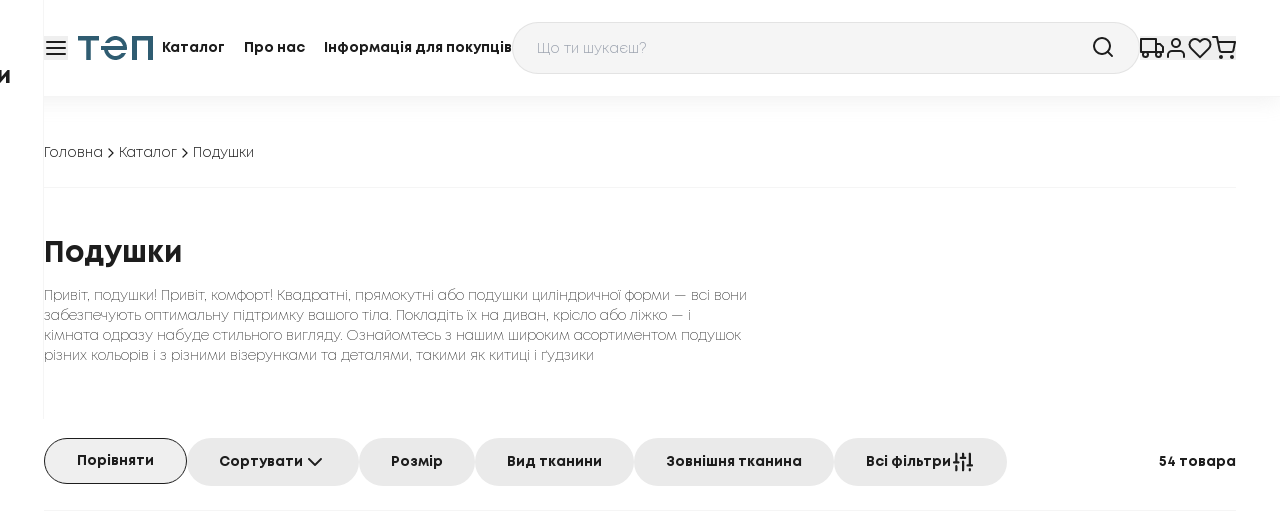

--- FILE ---
content_type: text/html; charset=utf-8
request_url: https://tep.ua/podushki/
body_size: 212543
content:
<!DOCTYPE html><html lang="uk" class="__variable_7e11d2 h-full scroll-smooth text-black"><head><meta charSet="utf-8"/><meta name="viewport" content="width=device-width, initial-scale=1"/><link rel="preload" as="image" href="https://www.facebook.com/tr?id=393436398398449&amp;ev=
            PageView&amp;noscript=1"/><link rel="preload" as="image" href="/_next/static/media/Logo.624b5285.svg" fetchPriority="high"/><link rel="stylesheet" href="/_next/static/css/1c994b6409352a8d.css" data-precedence="next"/><link rel="stylesheet" href="/_next/static/css/bb64179fd4d14c8f.css" data-precedence="next"/><link rel="stylesheet" href="/_next/static/css/2e85c571399b9690.css" data-precedence="next"/><link rel="stylesheet" href="/_next/static/css/23a81e2004653821.css" data-precedence="next"/><link rel="preload" as="script" fetchPriority="low" href="/_next/static/chunks/webpack-94cc54debd814cb3.js"/><script src="/_next/static/chunks/fd9d1056-b2ababacb299545c.js" async=""></script><script src="/_next/static/chunks/2117-2cb13283e49244dc.js" async=""></script><script src="/_next/static/chunks/main-app-5294d1645fe5526e.js" async=""></script><script src="/_next/static/chunks/f8025e75-1a826314bdf767a5.js" async=""></script><script src="/_next/static/chunks/c916193b-47c1c5fce69f39da.js" async=""></script><script src="/_next/static/chunks/ee560e2c-7377f5caf063c55d.js" async=""></script><script src="/_next/static/chunks/3186-54e7d9a8c0f49251.js" async=""></script><script src="/_next/static/chunks/9027-3806a9451c887a1d.js" async=""></script><script src="/_next/static/chunks/5220-530c9ea4d481a4cd.js" async=""></script><script src="/_next/static/chunks/8198-f207510a88e3e655.js" async=""></script><script src="/_next/static/chunks/app/%5Blocalization%5D/%5Bcategory%5D/layout-b2b594b8f2dd4451.js" async=""></script><script src="/_next/static/chunks/f97e080b-a216eb1831b6e60d.js" async=""></script><script src="/_next/static/chunks/8606-88496a6b285a2201.js" async=""></script><script src="/_next/static/chunks/470-dd5217fae605589f.js" async=""></script><script src="/_next/static/chunks/6976-1faaf0593030ceeb.js" async=""></script><script src="/_next/static/chunks/2531-b95f37dad9fe4eae.js" async=""></script><script src="/_next/static/chunks/7895-efdff1bb83507b56.js" async=""></script><script src="/_next/static/chunks/1623-abd64e3be7d338bc.js" async=""></script><script src="/_next/static/chunks/app/%5Blocalization%5D/%5Bcategory%5D/page-4af3aa07246c704d.js" async=""></script><script src="/_next/static/chunks/8e1d74a4-2468dae6dad5e41a.js" async=""></script><script src="/_next/static/chunks/5183-1f49e3332d084251.js" async=""></script><script src="/_next/static/chunks/app/%5Blocalization%5D/layout-59784786b4d7611e.js" async=""></script><script src="/_next/static/chunks/app/%5Blocalization%5D/not-found-6fe4474b43894ebc.js" async=""></script><link rel="preload" href="https://www.googletagmanager.com/gtm.js?id=GTM-5KHX62M" as="script"/><link rel="preload" href="https://www.googletagmanager.com/gtag/js?id=G-YQSTQ4LH1C" as="script"/><link rel="preload" as="image" fetchPriority="high" href="https://tep.ua/media/baner_images/%D0%B1%D0%B0%D0%BD%D0%B5%D1%80%D0%B8_%D1%81%D1%96%D1%87%D0%B5%D0%BD%D1%8C_16-9_2.webp" media="(min-width: 1024px)"/><link rel="preload" as="image" fetchPriority="high" href="https://tep.ua/media/baner_images/%D0%B1%D0%B0%D0%BD%D0%B5%D1%80%D0%B8_%D1%81%D1%96%D1%87%D0%B5%D0%BD%D1%8C_4-3_1.webp" media="(min-width: 768px) and (max-width: 1023px)"/><title>Подушки -  Подушки купити від офіційного виробника ТЕП</title><meta name="description" content="Подушки від ТЕП &amp;mdash; українського виробника якісного текстилю для дому. Натуральні матеріали 🌿 Швидка доставка 🚚 Затишок у кожному виробі."/><link rel="canonical" href="https://tep.ua/podushki/"/><link rel="alternate" hrefLang="uk" href="https://tep.ua/podushki/"/><link rel="alternate" hrefLang="en" href="https://tep.ua/en/podushki/"/><link rel="alternate" hrefLang="ru" href="https://tep.ua/ru/podushki/"/><meta name="google-site-verification" content="9mjT_xnN5vZBO0VitatxhVFWV-rOCsjdgxqQA9DhKms"/><meta name="y_key" content="yahoo"/><meta name="yandex-verification" content="yandex"/><meta name="me" content="my-email"/><meta name="me" content="my-link"/><meta property="og:title" content="Подушки -  Подушки купити від офіційного виробника ТЕП"/><meta property="og:description" content="Подушки від ТЕП &amp;mdash; українського виробника якісного текстилю для дому. Натуральні матеріали 🌿 Швидка доставка 🚚 Затишок у кожному виробі."/><meta property="og:url" content="https://tep.ua/podushki/"/><meta property="og:image" content="https://tep.ua/media/img/logo.png"/><meta name="twitter:card" content="summary_large_image"/><meta name="twitter:title" content="Подушки -  Подушки купити від офіційного виробника ТЕП"/><meta name="twitter:description" content="Подушки від ТЕП &amp;mdash; українського виробника якісного текстилю для дому. Натуральні матеріали 🌿 Швидка доставка 🚚 Затишок у кожному виробі."/><meta name="twitter:image" content="https://tep.ua/media/img/logo.png"/><link rel="icon" href="/favicon.ico" type="image/x-icon" sizes="48x48"/><meta name="next-size-adjust"/><link rel="preload" as="image" fetchPriority="high" media="(max-width: 767px)"/><script>(self.__next_s=self.__next_s||[]).push([0,{"children":"\n            window.dataLayer = window.dataLayer || [];\n          ","id":"dataLayer-init"}])</script><noscript><img height="1" width="1" style="display:none" src="https://www.facebook.com/tr?id=393436398398449&amp;ev=
            PageView&amp;noscript=1"/></noscript><script src="/_next/static/chunks/polyfills-42372ed130431b0a.js" noModule=""></script></head><body class="relative h-full"><div class="flex h-full flex-col"><header class="fixed inset-x-0 top-0 z-50 w-full border-b border-tep_gray-200 bg-white py-[22px] shadow-[0_4px_20px_rgba(187,187,187,0.2)]"><div class="container mx-auto max-w-[1224px] px-4 2xl:max-w-[1680px]"><div class="flex flex-wrap items-center justify-between gap-x-4 gap-y-4 md:flex-nowrap md:gap-x-8"><a class="order-2 shrink-0" href="/"><img alt="Logo" fetchPriority="high" width="94" height="36" decoding="async" data-nimg="1" style="color:transparent" src="/_next/static/media/Logo.624b5285.svg"/></a><div class="order-3 hidden basis-[350px] items-center justify-between gap-x-2 text-center text-sm font-bold lg:flex"><a class="whitespace-nowrap transition-colors duration-200 hover:text-tep_blue-500" data-state="closed" href="/goods/">Каталог</a><a class="whitespace-nowrap transition-colors duration-200 hover:text-tep_blue-500" data-state="closed" href="/company/">Про нас</a><a class="whitespace-nowrap transition-colors duration-200 hover:text-tep_blue-500" data-state="closed" href="/information-for-buyers/">Інформація для покупців</a></div><div class="order-5 flex flex-1 items-center justify-end gap-4 justify-self-end md:flex-initial md:gap-8"><a href="/services/tracking/"><button type="button" class="flex items-center justify-center gap-x-2 text-nowrap"><svg stroke="currentColor" fill="none" stroke-width="2" viewBox="0 0 24 24" stroke-linecap="round" stroke-linejoin="round" class="size-6 transition-colors hover:text-tep_blue-500" height="1em" width="1em" xmlns="http://www.w3.org/2000/svg"><rect x="1" y="3" width="15" height="13"></rect><polygon points="16 8 20 8 23 11 23 16 16 16 16 8"></polygon><circle cx="5.5" cy="18.5" r="2.5"></circle><circle cx="18.5" cy="18.5" r="2.5"></circle></svg></button></a><a href="/sign-in/"><button type="button" class="flex items-center justify-center gap-x-2 text-nowrap"><svg stroke="currentColor" fill="none" stroke-width="2" viewBox="0 0 24 24" stroke-linecap="round" stroke-linejoin="round" class="size-6 transition-colors hover:text-tep_blue-500" height="1em" width="1em" xmlns="http://www.w3.org/2000/svg"><path d="M20 21v-2a4 4 0 0 0-4-4H8a4 4 0 0 0-4 4v2"></path><circle cx="12" cy="7" r="4"></circle></svg></button></a><a href="/account/favourite/"><button type="button" class="flex items-center justify-center gap-x-2 text-nowrap"><svg stroke="currentColor" fill="none" stroke-width="2" viewBox="0 0 24 24" stroke-linecap="round" stroke-linejoin="round" class="size-6 transition-colors hover:text-tep_blue-500" height="1em" width="1em" xmlns="http://www.w3.org/2000/svg"><path d="M20.84 4.61a5.5 5.5 0 0 0-7.78 0L12 5.67l-1.06-1.06a5.5 5.5 0 0 0-7.78 7.78l1.06 1.06L12 21.23l7.78-7.78 1.06-1.06a5.5 5.5 0 0 0 0-7.78z"></path></svg></button></a><a href="/account/cart/"><button type="button" class="flex items-center justify-center gap-x-2 text-nowrap"><svg stroke="currentColor" fill="none" stroke-width="2" viewBox="0 0 24 24" stroke-linecap="round" stroke-linejoin="round" class="size-6 transition-colors hover:text-tep_blue-500" height="1em" width="1em" xmlns="http://www.w3.org/2000/svg"><circle cx="9" cy="21" r="1"></circle><circle cx="20" cy="21" r="1"></circle><path d="M1 1h4l2.68 13.39a2 2 0 0 0 2 1.61h9.72a2 2 0 0 0 2-1.61L23 6H6"></path></svg></button></a></div><button type="button" class="flex items-center justify-center gap-x-2 text-nowrap order-6 lg:order-1" title="Відкрити меню"><svg stroke="currentColor" fill="none" stroke-width="2" viewBox="0 0 24 24" stroke-linecap="round" stroke-linejoin="round" class="size-6 transition-colors hover:text-tep_blue-500" height="1em" width="1em" xmlns="http://www.w3.org/2000/svg"><line x1="3" y1="12" x2="21" y2="12"></line><line x1="3" y1="6" x2="21" y2="6"></line><line x1="3" y1="18" x2="21" y2="18"></line></svg></button><div class="relative order-last flex-1 basis-full md:order-4 md:basis-auto"><div class="relative z-[90] flex items-center overflow-hidden rounded-full border border-tep_gray-700/20 bg-tep_gray-200 text-sm font-light text-black outline-none transition-colors placeholder:text-sm placeholder:font-light placeholder:text-tep_gray-700 hover:border-black"><input placeholder="Що ти шукаєш?" class="w-full bg-transparent px-6 pb-3.5 pt-4 outline-none " id="headlessui-combobox-input-:R1dbb4va:" role="combobox" type="text" aria-expanded="false" aria-autocomplete="list" data-headlessui-state=""/><svg stroke="currentColor" fill="none" stroke-width="2" viewBox="0 0 24 24" stroke-linecap="round" stroke-linejoin="round" class="absolute right-6 top-3 size-6" height="1em" width="1em" xmlns="http://www.w3.org/2000/svg"><circle cx="11" cy="11" r="8"></circle><line x1="21" y1="21" x2="16.65" y2="16.65"></line></svg></div></div><div class="fixed inset-0 z-[100] flex min-w-[320px] flex-col items-start gap-y-[50px] overflow-scroll border-tep_gray-200 bg-white px-6 py-8 transition-transform sm:right-auto sm:border-r md:min-w-[372px] md:px-8 md:py-7 lg:min-w-[396px] lg:pl-[108px] -translate-x-full"><div class="flex items-center justify-between gap-8 md:flex-row-reverse md:justify-end"><a href="/"><img alt="Logo" loading="lazy" width="94" height="36" decoding="async" data-nimg="1" style="color:transparent" src="/_next/static/media/Logo.624b5285.svg"/></a><button type="button" class="flex items-center justify-center gap-x-2 text-nowrap"><svg stroke="currentColor" fill="none" stroke-width="2" viewBox="0 0 24 24" stroke-linecap="round" stroke-linejoin="round" class="size-6 transition-colors hover:text-tep_blue-500" height="1em" width="1em" xmlns="http://www.w3.org/2000/svg"><line x1="18" y1="6" x2="6" y2="18"></line><line x1="6" y1="6" x2="18" y2="18"></line></svg></button></div><nav class="flex flex-col gap-y-[30px]"><ul class="flex flex-col gap-y-[18px] text-2xl font-bold"><li><a class="transition-colors duration-200 hover:text-tep_blue-500" href="/odeyala/">Ковдри</a></li><li><a class="transition-colors duration-200 hover:text-tep_blue-500" href="/dytyachyy-tekstyl/">Дитячий текстиль</a></li><li><a class="transition-colors duration-200 hover:text-tep_blue-500" href="/prostyni/">Простирадла</a></li><li><a class="transition-colors duration-200 hover:text-tep_blue-500" href="/postelnoe-bele/">Постільна білизна</a></li><li><a class="transition-colors duration-200 hover:text-tep_blue-500" href="/navolochki/">Наволочки</a></li><li><a class="transition-colors duration-200 hover:text-tep_blue-500" href="/podushki/">Подушки</a></li><li><a class="transition-colors duration-200 hover:text-tep_blue-500" href="/namatrasniki/">Наматрацники</a></li><li><a class="transition-colors duration-200 hover:text-tep_blue-500" href="/polotentsa/">Рушники</a></li><li><a class="transition-colors duration-200 hover:text-tep_blue-500" href="/skaterti/">Скатертини</a></li><li><a class="transition-colors duration-200 hover:text-tep_blue-500" href="/pokryvala/">Покривала</a></li><li><a class="transition-colors duration-200 hover:text-tep_blue-500" href="/dekoratuvni-podushki/">Декоративні подушки</a></li><li><a class="transition-colors duration-200 hover:text-tep_blue-500" href="/pledy/">Пледи</a></li><li><a class="transition-colors duration-200 hover:text-tep_blue-500" href="/dlja-dekoru/">Для декору</a></li><li><a class="transition-colors duration-200 hover:text-tep_blue-500" href="/superaktsiyi/">Суперакції</a></li><li><a class="transition-colors duration-200 hover:text-tep_blue-500" href="/orhanajzery/">Органайзери</a></li><li><a class="transition-colors duration-200 hover:text-tep_blue-500" href="/pidkovdry/">Підковдри</a></li><li><a class="transition-colors duration-200 text-[#be1d1d] hover:text-tep_red-500" href="/akcii/">Акції</a></li></ul><ul class="flex flex-col items-start gap-y-[18px] text-sm font-light"><li class="transition-colors duration-200 hover:text-tep_blue-500"><a href="/company/">Про нас</a></li><li class="transition-colors duration-200 hover:text-tep_blue-500"><a href="/information-for-buyers/">Інформація для покупців</a></li><li class="transition-colors duration-200 hover:text-tep_blue-500"><a href="/services/delivery/">Послуги</a></li></ul></nav><!--$--><button type="button" class="flex gap-x-2 text-nowrap cursor-pointer items-center justify-center rounded-full text-center text-sm font-bold transition-colors duration-200 ease-linear disabled:cursor-not-allowed disabled:opacity-50 border border-black text-black hover:border-tep_blue-500 hover:bg-white/20 hover:text-tep_blue-500 active:border-black active:bg-transparent active:text-black disabled:bg-tep_gray-700/60 disabled:hover:border-black disabled:hover:text-black px-6 py-3"><svg stroke="currentColor" fill="none" stroke-width="2" viewBox="0 0 24 24" stroke-linecap="round" stroke-linejoin="round" class="size-4" height="1em" width="1em" xmlns="http://www.w3.org/2000/svg"><circle cx="12" cy="12" r="10"></circle><line x1="2" y1="12" x2="22" y2="12"></line><path d="M12 2a15.3 15.3 0 0 1 4 10 15.3 15.3 0 0 1-4 10 15.3 15.3 0 0 1-4-10 15.3 15.3 0 0 1 4-10z"></path></svg>Змінити мову</button><!--/$--></div></div></div></header><main class="relative flex-1 pt-[147px] md:pt-[95px]"><section class="bg-white mb-12"><div class="container mx-auto max-w-[1224px] px-4"><ul class="flex flex-wrap items-center gap-x-2 gap-y-1.5 border-b border-tep_gray-200 pb-6 pt-8 md:pt-12"><li><a class="flex shrink-0 items-center gap-x-2 whitespace-nowrap text-sm font-light transition-colors hover:text-tep_blue-500" href="/">Головна<svg stroke="currentColor" fill="none" stroke-width="2" viewBox="0 0 24 24" stroke-linecap="round" stroke-linejoin="round" class="size-4" height="1em" width="1em" xmlns="http://www.w3.org/2000/svg"><polyline points="9 18 15 12 9 6"></polyline></svg></a></li><li><a class="flex shrink-0 items-center gap-x-2 whitespace-nowrap text-sm font-light transition-colors hover:text-tep_blue-500" href="/goods/">Каталог<svg stroke="currentColor" fill="none" stroke-width="2" viewBox="0 0 24 24" stroke-linecap="round" stroke-linejoin="round" class="size-4" height="1em" width="1em" xmlns="http://www.w3.org/2000/svg"><polyline points="9 18 15 12 9 6"></polyline></svg></a></li><li><a class="flex shrink-0 items-center gap-x-2 whitespace-nowrap text-sm font-light transition-colors pointer-events-none" href="/podushki/"></a></li></ul></div></section><script type="application/ld+json">{"@context":"https://schema.org","@type":"BreadcrumbList","itemListElement":[{"@type":"ListItem","position":1,"name":"Головна","item":"https://tep.ua/"},{"@type":"ListItem","position":2,"name":"Подушки","item":"https://tep.ua/podushki/"}]}</script><section class="mb-12 lg:mb-[72px]"><div class="container mx-auto max-w-[1224px] px-4"><div class="max-w-[704px]"><h1 class="font-bold text-2xl md:text-3xl mb-3.5">Подушки</h1><div class="text-sm font-extralight"><p>Привіт, подушки! Привіт, комфорт! Квадратні, прямокутні або подушки циліндричної форми &mdash; всі вони забезпечують оптимальну підтримку вашого тіла. Покладіть їх на диван, крісло або ліжко &mdash; і кімната одразу набуде стильного вигляду. Ознайомтесь з нашим широким асортиментом подушок різних кольорів і з різними візерунками та деталями, такими як китиці і ґудзики</p></div></div></div></section><section class="overflow-x-hidden"><div class="container mx-auto max-w-[1224px] px-4"><div class="flex flex-col-reverse justify-between gap-y-6 border-b border-tep_gray-200 pb-6 lg:flex-row lg:items-center"><div class="-mb-2 flex flex-nowrap gap-x-4 overflow-x-scroll pb-2"><a href="/podushki/compare/"><button type="button" class="flex gap-x-2 text-nowrap cursor-pointer items-center justify-center rounded-full text-center text-sm font-bold transition-colors duration-200 ease-linear disabled:cursor-not-allowed disabled:opacity-50 border border-black text-black hover:border-tep_blue-500 hover:bg-white/20 hover:text-tep_blue-500 active:border-black active:bg-transparent active:text-black disabled:bg-tep_gray-700/60 disabled:hover:border-black disabled:hover:text-black px-8 py-3">Порівняти</button></a><button type="button" class="flex gap-x-2 text-nowrap cursor-pointer items-center justify-center rounded-full text-center text-sm font-bold transition-colors duration-200 ease-linear disabled:cursor-not-allowed disabled:opacity-50 bg-[#EAEAEA] text-black hover:bg-tep_gray-700/50 active:bg-tep_gray-700/30 disabled:bg-gray-700/50 disabled:text-gray-200 px-8 py-3">Сортувати<svg stroke="currentColor" fill="none" stroke-width="2" viewBox="0 0 24 24" stroke-linecap="round" stroke-linejoin="round" aria-hidden="true" class="size-6 select-none" height="1em" width="1em" xmlns="http://www.w3.org/2000/svg"><polyline points="6 9 12 15 18 9"></polyline></svg></button><button type="button" class="flex gap-x-2 text-nowrap cursor-pointer items-center justify-center rounded-full text-center text-sm font-bold transition-colors duration-200 ease-linear disabled:cursor-not-allowed disabled:opacity-50 bg-[#EAEAEA] text-black hover:bg-tep_gray-700/50 active:bg-tep_gray-700/30 disabled:bg-gray-700/50 disabled:text-gray-200 px-8 py-3">Розмір</button><button type="button" class="flex gap-x-2 text-nowrap cursor-pointer items-center justify-center rounded-full text-center text-sm font-bold transition-colors duration-200 ease-linear disabled:cursor-not-allowed disabled:opacity-50 bg-[#EAEAEA] text-black hover:bg-tep_gray-700/50 active:bg-tep_gray-700/30 disabled:bg-gray-700/50 disabled:text-gray-200 px-8 py-3">Вид тканини</button><button type="button" class="flex gap-x-2 text-nowrap cursor-pointer items-center justify-center rounded-full text-center text-sm font-bold transition-colors duration-200 ease-linear disabled:cursor-not-allowed disabled:opacity-50 bg-[#EAEAEA] text-black hover:bg-tep_gray-700/50 active:bg-tep_gray-700/30 disabled:bg-gray-700/50 disabled:text-gray-200 px-8 py-3">Зовнішня тканина</button><button type="button" class="flex gap-x-2 text-nowrap cursor-pointer items-center justify-center rounded-full text-center text-sm font-bold transition-colors duration-200 ease-linear disabled:cursor-not-allowed disabled:opacity-50 bg-[#EAEAEA] text-black hover:bg-tep_gray-700/50 active:bg-tep_gray-700/30 disabled:bg-gray-700/50 disabled:text-gray-200 px-8 py-3">Всі фільтри<svg stroke="currentColor" fill="currentColor" stroke-width="0" viewBox="0 0 256 256" class="size-6" height="1em" width="1em" xmlns="http://www.w3.org/2000/svg"><path d="M140,124v92a12,12,0,0,1-24,0V124a12,12,0,0,1,24,0Zm60,68a12,12,0,0,0-12,12v12a12,12,0,0,0,24,0V204A12,12,0,0,0,200,192Zm24-40H212V40a12,12,0,0,0-24,0V152H176a12,12,0,0,0,0,24h48a12,12,0,0,0,0-24ZM56,160a12,12,0,0,0-12,12v44a12,12,0,0,0,24,0V172A12,12,0,0,0,56,160Zm24-40H68V40a12,12,0,0,0-24,0v80H32a12,12,0,0,0,0,24H80a12,12,0,0,0,0-24Zm72-48H140V40a12,12,0,0,0-24,0V72H104a12,12,0,0,0,0,24h48a12,12,0,0,0,0-24Z"></path></svg></button></div><div class="text-sm font-bold text-black">54<!-- --> <!-- -->товара</div></div></div></section><section class="mb-[100px] lg:mb-40 mt-12"><div class="container mx-auto max-w-[1224px] px-4"><div class="grid grid-cols-1 gap-x-6 gap-y-11 sm:grid-cols-2 md:grid-cols-3 lg:grid-cols-4 lg:gap-y-[72px]"><div class="group mx-auto flex w-full max-w-[288px] flex-col overflow-hidden rounded-3xl p-2 transition-shadow hover:shadow"><a href="/podushki/podyushka-cote-blanc-kapok-40-60-sm-16067/"><div class="relative overflow-hidden rounded-3xl pb-[100%] mb-6"><img alt="Подушка COTE BLANC &quot;KAPOK&quot;" title="Подушка COTE BLANC &quot;KAPOK&quot;" loading="lazy" decoding="async" data-nimg="fill" class="object-cover transition-transform duration-300 group-hover:scale-105" style="position:absolute;height:100%;width:100%;left:0;top:0;right:0;bottom:0;color:transparent" sizes="(max-width: 747px) 50vw, (max-width: 1024px) 33vw, 25vw" srcSet="/_next/image/?url=https%3A%2F%2Fbalakk-site.zt-svadba.com%2Fimagesweb%2Fmodel_00000000211%2F00000044963.webp&amp;w=256&amp;q=75 256w, /_next/image/?url=https%3A%2F%2Fbalakk-site.zt-svadba.com%2Fimagesweb%2Fmodel_00000000211%2F00000044963.webp&amp;w=384&amp;q=75 384w, /_next/image/?url=https%3A%2F%2Fbalakk-site.zt-svadba.com%2Fimagesweb%2Fmodel_00000000211%2F00000044963.webp&amp;w=640&amp;q=75 640w, /_next/image/?url=https%3A%2F%2Fbalakk-site.zt-svadba.com%2Fimagesweb%2Fmodel_00000000211%2F00000044963.webp&amp;w=750&amp;q=75 750w, /_next/image/?url=https%3A%2F%2Fbalakk-site.zt-svadba.com%2Fimagesweb%2Fmodel_00000000211%2F00000044963.webp&amp;w=828&amp;q=75 828w, /_next/image/?url=https%3A%2F%2Fbalakk-site.zt-svadba.com%2Fimagesweb%2Fmodel_00000000211%2F00000044963.webp&amp;w=1080&amp;q=75 1080w, /_next/image/?url=https%3A%2F%2Fbalakk-site.zt-svadba.com%2Fimagesweb%2Fmodel_00000000211%2F00000044963.webp&amp;w=1200&amp;q=75 1200w, /_next/image/?url=https%3A%2F%2Fbalakk-site.zt-svadba.com%2Fimagesweb%2Fmodel_00000000211%2F00000044963.webp&amp;w=1920&amp;q=75 1920w, /_next/image/?url=https%3A%2F%2Fbalakk-site.zt-svadba.com%2Fimagesweb%2Fmodel_00000000211%2F00000044963.webp&amp;w=2048&amp;q=75 2048w, /_next/image/?url=https%3A%2F%2Fbalakk-site.zt-svadba.com%2Fimagesweb%2Fmodel_00000000211%2F00000044963.webp&amp;w=3840&amp;q=75 3840w" src="/_next/image/?url=https%3A%2F%2Fbalakk-site.zt-svadba.com%2Fimagesweb%2Fmodel_00000000211%2F00000044963.webp&amp;w=3840&amp;q=75"/></div></a><div class="mb-4 flex flex-1 items-start justify-between"><div><a class="mb-1.5 " href="/podushki/podyushka-cote-blanc-kapok-40-60-sm-16067/"><p class="font-bold text-xl uppercase">Подушка COTE BLANC &quot;KAPOK&quot;</p></a><p class="font-light text-[#A5A5A5]">Подушки</p></div><div class="flex gap-x-6 pl-3"><div class="py-3"><div class="flex items-start gap-x-4"><button class="relative inline-flex size-6 shrink-0 items-center justify-center rounded border-2 border-tep_gray-700/50 outline-none" id="headlessui-switch-:R2q2p9ujtb4va:" role="switch" type="button" tabindex="0" aria-checked="false" data-headlessui-state=""></button></div></div><button type="button" class="flex items-center gap-x-2 text-nowrap cursor-pointer justify-center rounded-full transition-colors ease-linear disabled:cursor-not-allowed disabled:opacity-50 text-black hover:text-tep_blue-500 active:text-tep_blue-500/80 disabled:text-tep_gray-700 h-12 w-12"><svg stroke="currentColor" fill="none" stroke-width="2" viewBox="0 0 24 24" stroke-linecap="round" stroke-linejoin="round" class="size-6" height="1em" width="1em" xmlns="http://www.w3.org/2000/svg"><path d="M20.84 4.61a5.5 5.5 0 0 0-7.78 0L12 5.67l-1.06-1.06a5.5 5.5 0 0 0-7.78 7.78l1.06 1.06L12 21.23l7.78-7.78 1.06-1.06a5.5 5.5 0 0 0 0-7.78z"></path></svg></button></div></div><div class="flex items-end justify-between"><p class="font-bold text-2xl"><span class="whitespace-nowrap">998<span class="align-top text-xs font-bold"> <!-- -->грн</span></span></p><button type="button" class="flex items-center gap-x-2 text-nowrap cursor-pointer justify-center rounded-full transition-colors ease-linear disabled:cursor-not-allowed disabled:opacity-50 text-white bg-tep_blue-400 hover:bg-tep_blue-500 active:bg-tep_blue-500/90 disabled:bg-gray-400 h-12 w-12"><svg width="24" height="24" viewBox="0 0 24 24" fill="none" xmlns="http://www.w3.org/2000/svg" class="size-6"><path d="M22 9.00002H17.21L12.83 2.44002C12.64 2.16002 12.32 2.02002 12 2.02002C11.68 2.02002 11.36 2.16002 11.17 2.45002L6.79 9.00002H2C1.45 9.00002 1 9.45002 1 10C1 10.09 1.01 10.18 1.04 10.27L3.58 19.54C3.81 20.38 4.58 21 5.5 21H18.5C19.42 21 20.19 20.38 20.43 19.54L22.97 10.27L23 10C23 9.45002 22.55 9.00002 22 9.00002ZM12 4.80002L14.8 9.00002H9.2L12 4.80002ZM18.5 19L5.51 19.01L3.31 11H20.7L18.5 19Z" fill="white"></path><rect x="11" y="12" width="2" height="6" rx="1" fill="white"></rect><rect x="9" y="16" width="2" height="6" rx="1" transform="rotate(-90 9 16)" fill="white"></rect></svg></button></div></div><div class="group mx-auto flex w-full max-w-[288px] flex-col overflow-hidden rounded-3xl p-2 transition-shadow hover:shadow"><a href="/podushki/podushka-fihurna-memori-62x37/"><div class="relative overflow-hidden rounded-3xl pb-[100%] mb-6"><img alt="Подушка фігурна меморі" title="Подушка фігурна меморі" loading="lazy" decoding="async" data-nimg="fill" class="object-cover transition-transform duration-300 group-hover:scale-105" style="position:absolute;height:100%;width:100%;left:0;top:0;right:0;bottom:0;color:transparent" sizes="(max-width: 747px) 50vw, (max-width: 1024px) 33vw, 25vw" srcSet="/_next/image/?url=https%3A%2F%2Fbalakk-site.zt-svadba.com%2Fimagesweb%2Fmodel_00000002207%2F00000044968.webp&amp;w=256&amp;q=75 256w, /_next/image/?url=https%3A%2F%2Fbalakk-site.zt-svadba.com%2Fimagesweb%2Fmodel_00000002207%2F00000044968.webp&amp;w=384&amp;q=75 384w, /_next/image/?url=https%3A%2F%2Fbalakk-site.zt-svadba.com%2Fimagesweb%2Fmodel_00000002207%2F00000044968.webp&amp;w=640&amp;q=75 640w, /_next/image/?url=https%3A%2F%2Fbalakk-site.zt-svadba.com%2Fimagesweb%2Fmodel_00000002207%2F00000044968.webp&amp;w=750&amp;q=75 750w, /_next/image/?url=https%3A%2F%2Fbalakk-site.zt-svadba.com%2Fimagesweb%2Fmodel_00000002207%2F00000044968.webp&amp;w=828&amp;q=75 828w, /_next/image/?url=https%3A%2F%2Fbalakk-site.zt-svadba.com%2Fimagesweb%2Fmodel_00000002207%2F00000044968.webp&amp;w=1080&amp;q=75 1080w, /_next/image/?url=https%3A%2F%2Fbalakk-site.zt-svadba.com%2Fimagesweb%2Fmodel_00000002207%2F00000044968.webp&amp;w=1200&amp;q=75 1200w, /_next/image/?url=https%3A%2F%2Fbalakk-site.zt-svadba.com%2Fimagesweb%2Fmodel_00000002207%2F00000044968.webp&amp;w=1920&amp;q=75 1920w, /_next/image/?url=https%3A%2F%2Fbalakk-site.zt-svadba.com%2Fimagesweb%2Fmodel_00000002207%2F00000044968.webp&amp;w=2048&amp;q=75 2048w, /_next/image/?url=https%3A%2F%2Fbalakk-site.zt-svadba.com%2Fimagesweb%2Fmodel_00000002207%2F00000044968.webp&amp;w=3840&amp;q=75 3840w" src="/_next/image/?url=https%3A%2F%2Fbalakk-site.zt-svadba.com%2Fimagesweb%2Fmodel_00000002207%2F00000044968.webp&amp;w=3840&amp;q=75"/></div></a><div class="mb-4 flex flex-1 items-start justify-between"><div><a class="mb-1.5 " href="/podushki/podushka-fihurna-memori-62x37/"><p class="font-bold text-xl uppercase">Подушка фігурна меморі</p></a><p class="font-light text-[#A5A5A5]">Подушки</p></div><div class="flex gap-x-6 pl-3"><div class="py-3"><div class="flex items-start gap-x-4"><button class="relative inline-flex size-6 shrink-0 items-center justify-center rounded border-2 border-tep_gray-700/50 outline-none" id="headlessui-switch-:R2q4p9ujtb4va:" role="switch" type="button" tabindex="0" aria-checked="false" data-headlessui-state=""></button></div></div><button type="button" class="flex items-center gap-x-2 text-nowrap cursor-pointer justify-center rounded-full transition-colors ease-linear disabled:cursor-not-allowed disabled:opacity-50 text-black hover:text-tep_blue-500 active:text-tep_blue-500/80 disabled:text-tep_gray-700 h-12 w-12"><svg stroke="currentColor" fill="none" stroke-width="2" viewBox="0 0 24 24" stroke-linecap="round" stroke-linejoin="round" class="size-6" height="1em" width="1em" xmlns="http://www.w3.org/2000/svg"><path d="M20.84 4.61a5.5 5.5 0 0 0-7.78 0L12 5.67l-1.06-1.06a5.5 5.5 0 0 0-7.78 7.78l1.06 1.06L12 21.23l7.78-7.78 1.06-1.06a5.5 5.5 0 0 0 0-7.78z"></path></svg></button></div></div><div class="flex items-end justify-between"><p class="font-bold text-2xl"><span class="whitespace-nowrap">1480<span class="align-top text-xs font-bold"> <!-- -->грн</span></span></p><button type="button" class="flex items-center gap-x-2 text-nowrap cursor-pointer justify-center rounded-full transition-colors ease-linear disabled:cursor-not-allowed disabled:opacity-50 text-white bg-tep_blue-400 hover:bg-tep_blue-500 active:bg-tep_blue-500/90 disabled:bg-gray-400 h-12 w-12"><svg width="24" height="24" viewBox="0 0 24 24" fill="none" xmlns="http://www.w3.org/2000/svg" class="size-6"><path d="M22 9.00002H17.21L12.83 2.44002C12.64 2.16002 12.32 2.02002 12 2.02002C11.68 2.02002 11.36 2.16002 11.17 2.45002L6.79 9.00002H2C1.45 9.00002 1 9.45002 1 10C1 10.09 1.01 10.18 1.04 10.27L3.58 19.54C3.81 20.38 4.58 21 5.5 21H18.5C19.42 21 20.19 20.38 20.43 19.54L22.97 10.27L23 10C23 9.45002 22.55 9.00002 22 9.00002ZM12 4.80002L14.8 9.00002H9.2L12 4.80002ZM18.5 19L5.51 19.01L3.31 11H20.7L18.5 19Z" fill="white"></path><rect x="11" y="12" width="2" height="6" rx="1" fill="white"></rect><rect x="9" y="16" width="2" height="6" rx="1" transform="rotate(-90 9 16)" fill="white"></rect></svg></button></div></div><div class="group mx-auto flex w-full max-w-[288px] flex-col overflow-hidden rounded-3xl p-2 transition-shadow hover:shadow"><a href="/podushki/podyushka-dream-collection-cotton-50-70-sm-ekonom-17829/"><div class="relative overflow-hidden rounded-3xl pb-[100%] mb-6"><img alt="Подушка DREAM &quot;COTTON&quot; ЕКОНОМ" title="Подушка DREAM &quot;COTTON&quot; ЕКОНОМ" loading="lazy" decoding="async" data-nimg="fill" class="object-cover transition-transform duration-300 group-hover:scale-105" style="position:absolute;height:100%;width:100%;left:0;top:0;right:0;bottom:0;color:transparent" sizes="(max-width: 747px) 50vw, (max-width: 1024px) 33vw, 25vw" srcSet="/_next/image/?url=https%3A%2F%2Fbalakk-site.zt-svadba.com%2Fimagesweb%2Fmodel_00000000221%2F00000044927.webp&amp;w=256&amp;q=75 256w, /_next/image/?url=https%3A%2F%2Fbalakk-site.zt-svadba.com%2Fimagesweb%2Fmodel_00000000221%2F00000044927.webp&amp;w=384&amp;q=75 384w, /_next/image/?url=https%3A%2F%2Fbalakk-site.zt-svadba.com%2Fimagesweb%2Fmodel_00000000221%2F00000044927.webp&amp;w=640&amp;q=75 640w, /_next/image/?url=https%3A%2F%2Fbalakk-site.zt-svadba.com%2Fimagesweb%2Fmodel_00000000221%2F00000044927.webp&amp;w=750&amp;q=75 750w, /_next/image/?url=https%3A%2F%2Fbalakk-site.zt-svadba.com%2Fimagesweb%2Fmodel_00000000221%2F00000044927.webp&amp;w=828&amp;q=75 828w, /_next/image/?url=https%3A%2F%2Fbalakk-site.zt-svadba.com%2Fimagesweb%2Fmodel_00000000221%2F00000044927.webp&amp;w=1080&amp;q=75 1080w, /_next/image/?url=https%3A%2F%2Fbalakk-site.zt-svadba.com%2Fimagesweb%2Fmodel_00000000221%2F00000044927.webp&amp;w=1200&amp;q=75 1200w, /_next/image/?url=https%3A%2F%2Fbalakk-site.zt-svadba.com%2Fimagesweb%2Fmodel_00000000221%2F00000044927.webp&amp;w=1920&amp;q=75 1920w, /_next/image/?url=https%3A%2F%2Fbalakk-site.zt-svadba.com%2Fimagesweb%2Fmodel_00000000221%2F00000044927.webp&amp;w=2048&amp;q=75 2048w, /_next/image/?url=https%3A%2F%2Fbalakk-site.zt-svadba.com%2Fimagesweb%2Fmodel_00000000221%2F00000044927.webp&amp;w=3840&amp;q=75 3840w" src="/_next/image/?url=https%3A%2F%2Fbalakk-site.zt-svadba.com%2Fimagesweb%2Fmodel_00000000221%2F00000044927.webp&amp;w=3840&amp;q=75"/></div></a><div class="mb-4 flex flex-1 items-start justify-between"><div><a class="mb-1.5 " href="/podushki/podyushka-dream-collection-cotton-50-70-sm-ekonom-17829/"><p class="font-bold text-xl uppercase">Подушка DREAM &quot;COTTON&quot; ЕКОНОМ</p></a><p class="font-light text-[#A5A5A5]">Подушки</p></div><div class="flex gap-x-6 pl-3"><div class="py-3"><div class="flex items-start gap-x-4"><button class="relative inline-flex size-6 shrink-0 items-center justify-center rounded border-2 border-tep_gray-700/50 outline-none" id="headlessui-switch-:R2q6p9ujtb4va:" role="switch" type="button" tabindex="0" aria-checked="false" data-headlessui-state=""></button></div></div><button type="button" class="flex items-center gap-x-2 text-nowrap cursor-pointer justify-center rounded-full transition-colors ease-linear disabled:cursor-not-allowed disabled:opacity-50 text-black hover:text-tep_blue-500 active:text-tep_blue-500/80 disabled:text-tep_gray-700 h-12 w-12"><svg stroke="currentColor" fill="none" stroke-width="2" viewBox="0 0 24 24" stroke-linecap="round" stroke-linejoin="round" class="size-6" height="1em" width="1em" xmlns="http://www.w3.org/2000/svg"><path d="M20.84 4.61a5.5 5.5 0 0 0-7.78 0L12 5.67l-1.06-1.06a5.5 5.5 0 0 0-7.78 7.78l1.06 1.06L12 21.23l7.78-7.78 1.06-1.06a5.5 5.5 0 0 0 0-7.78z"></path></svg></button></div></div><div class="flex items-end justify-between"><p class="font-bold text-2xl"><span class="whitespace-nowrap">342<span class="align-top text-xs font-bold"> <!-- -->грн</span></span></p><button type="button" class="flex items-center gap-x-2 text-nowrap cursor-pointer justify-center rounded-full transition-colors ease-linear disabled:cursor-not-allowed disabled:opacity-50 text-white bg-tep_blue-400 hover:bg-tep_blue-500 active:bg-tep_blue-500/90 disabled:bg-gray-400 h-12 w-12"><svg width="24" height="24" viewBox="0 0 24 24" fill="none" xmlns="http://www.w3.org/2000/svg" class="size-6"><path d="M22 9.00002H17.21L12.83 2.44002C12.64 2.16002 12.32 2.02002 12 2.02002C11.68 2.02002 11.36 2.16002 11.17 2.45002L6.79 9.00002H2C1.45 9.00002 1 9.45002 1 10C1 10.09 1.01 10.18 1.04 10.27L3.58 19.54C3.81 20.38 4.58 21 5.5 21H18.5C19.42 21 20.19 20.38 20.43 19.54L22.97 10.27L23 10C23 9.45002 22.55 9.00002 22 9.00002ZM12 4.80002L14.8 9.00002H9.2L12 4.80002ZM18.5 19L5.51 19.01L3.31 11H20.7L18.5 19Z" fill="white"></path><rect x="11" y="12" width="2" height="6" rx="1" fill="white"></rect><rect x="9" y="16" width="2" height="6" rx="1" transform="rotate(-90 9 16)" fill="white"></rect></svg></button></div></div><div class="group mx-auto flex w-full max-w-[288px] flex-col overflow-hidden rounded-3xl p-2 transition-shadow hover:shadow"><a href="/podushki/chohol-na-podyushkyu-sleepcover-50-70-sm-18803/"><div class="relative overflow-hidden rounded-3xl pb-[100%] mb-6"><img alt="Чохол на подушку &quot;SLEEPCOVER&quot;" title="Чохол на подушку &quot;SLEEPCOVER&quot;" loading="lazy" decoding="async" data-nimg="fill" class="object-cover transition-transform duration-300 group-hover:scale-105" style="position:absolute;height:100%;width:100%;left:0;top:0;right:0;bottom:0;color:transparent" sizes="(max-width: 747px) 50vw, (max-width: 1024px) 33vw, 25vw" srcSet="/_next/image/?url=https%3A%2F%2Fbalakk-site.zt-svadba.com%2Fimagesweb%2Fmodel_00000001099%2F00000044969.webp&amp;w=256&amp;q=75 256w, /_next/image/?url=https%3A%2F%2Fbalakk-site.zt-svadba.com%2Fimagesweb%2Fmodel_00000001099%2F00000044969.webp&amp;w=384&amp;q=75 384w, /_next/image/?url=https%3A%2F%2Fbalakk-site.zt-svadba.com%2Fimagesweb%2Fmodel_00000001099%2F00000044969.webp&amp;w=640&amp;q=75 640w, /_next/image/?url=https%3A%2F%2Fbalakk-site.zt-svadba.com%2Fimagesweb%2Fmodel_00000001099%2F00000044969.webp&amp;w=750&amp;q=75 750w, /_next/image/?url=https%3A%2F%2Fbalakk-site.zt-svadba.com%2Fimagesweb%2Fmodel_00000001099%2F00000044969.webp&amp;w=828&amp;q=75 828w, /_next/image/?url=https%3A%2F%2Fbalakk-site.zt-svadba.com%2Fimagesweb%2Fmodel_00000001099%2F00000044969.webp&amp;w=1080&amp;q=75 1080w, /_next/image/?url=https%3A%2F%2Fbalakk-site.zt-svadba.com%2Fimagesweb%2Fmodel_00000001099%2F00000044969.webp&amp;w=1200&amp;q=75 1200w, /_next/image/?url=https%3A%2F%2Fbalakk-site.zt-svadba.com%2Fimagesweb%2Fmodel_00000001099%2F00000044969.webp&amp;w=1920&amp;q=75 1920w, /_next/image/?url=https%3A%2F%2Fbalakk-site.zt-svadba.com%2Fimagesweb%2Fmodel_00000001099%2F00000044969.webp&amp;w=2048&amp;q=75 2048w, /_next/image/?url=https%3A%2F%2Fbalakk-site.zt-svadba.com%2Fimagesweb%2Fmodel_00000001099%2F00000044969.webp&amp;w=3840&amp;q=75 3840w" src="/_next/image/?url=https%3A%2F%2Fbalakk-site.zt-svadba.com%2Fimagesweb%2Fmodel_00000001099%2F00000044969.webp&amp;w=3840&amp;q=75"/></div></a><div class="mb-4 flex flex-1 items-start justify-between"><div><a class="mb-1.5 " href="/podushki/chohol-na-podyushkyu-sleepcover-50-70-sm-18803/"><p class="font-bold text-xl uppercase">Чохол на подушку &quot;SLEEPCOVER&quot;</p></a><p class="font-light text-[#A5A5A5]">Подушки</p></div><div class="flex gap-x-6 pl-3"><div class="py-3"><div class="flex items-start gap-x-4"><button class="relative inline-flex size-6 shrink-0 items-center justify-center rounded border-2 border-tep_gray-700/50 outline-none" id="headlessui-switch-:R2q8p9ujtb4va:" role="switch" type="button" tabindex="0" aria-checked="false" data-headlessui-state=""></button></div></div><button type="button" class="flex items-center gap-x-2 text-nowrap cursor-pointer justify-center rounded-full transition-colors ease-linear disabled:cursor-not-allowed disabled:opacity-50 text-black hover:text-tep_blue-500 active:text-tep_blue-500/80 disabled:text-tep_gray-700 h-12 w-12"><svg stroke="currentColor" fill="none" stroke-width="2" viewBox="0 0 24 24" stroke-linecap="round" stroke-linejoin="round" class="size-6" height="1em" width="1em" xmlns="http://www.w3.org/2000/svg"><path d="M20.84 4.61a5.5 5.5 0 0 0-7.78 0L12 5.67l-1.06-1.06a5.5 5.5 0 0 0-7.78 7.78l1.06 1.06L12 21.23l7.78-7.78 1.06-1.06a5.5 5.5 0 0 0 0-7.78z"></path></svg></button></div></div><div class="flex items-end justify-between"><p class="font-bold text-2xl"><span class="whitespace-nowrap">204<span class="align-top text-xs font-bold"> <!-- -->грн</span></span></p><button type="button" class="flex items-center gap-x-2 text-nowrap cursor-pointer justify-center rounded-full transition-colors ease-linear disabled:cursor-not-allowed disabled:opacity-50 text-white bg-tep_blue-400 hover:bg-tep_blue-500 active:bg-tep_blue-500/90 disabled:bg-gray-400 h-12 w-12"><svg width="24" height="24" viewBox="0 0 24 24" fill="none" xmlns="http://www.w3.org/2000/svg" class="size-6"><path d="M22 9.00002H17.21L12.83 2.44002C12.64 2.16002 12.32 2.02002 12 2.02002C11.68 2.02002 11.36 2.16002 11.17 2.45002L6.79 9.00002H2C1.45 9.00002 1 9.45002 1 10C1 10.09 1.01 10.18 1.04 10.27L3.58 19.54C3.81 20.38 4.58 21 5.5 21H18.5C19.42 21 20.19 20.38 20.43 19.54L22.97 10.27L23 10C23 9.45002 22.55 9.00002 22 9.00002ZM12 4.80002L14.8 9.00002H9.2L12 4.80002ZM18.5 19L5.51 19.01L3.31 11H20.7L18.5 19Z" fill="white"></path><rect x="11" y="12" width="2" height="6" rx="1" fill="white"></rect><rect x="9" y="16" width="2" height="6" rx="1" transform="rotate(-90 9 16)" fill="white"></rect></svg></button></div></div><div class="group mx-auto flex w-full max-w-[288px] flex-col overflow-hidden rounded-3xl p-2 transition-shadow hover:shadow"><a href="/podushki/podushka-cozy-sleep-50x70/"><div class="relative overflow-hidden rounded-3xl pb-[100%] mb-6"><img alt="Подушка &quot;Cozy Sleep&quot; " title="Подушка &quot;Cozy Sleep&quot; " loading="lazy" decoding="async" data-nimg="fill" class="object-cover transition-transform duration-300 group-hover:scale-105" style="position:absolute;height:100%;width:100%;left:0;top:0;right:0;bottom:0;color:transparent" sizes="(max-width: 747px) 50vw, (max-width: 1024px) 33vw, 25vw" srcSet="/_next/image/?url=https%3A%2F%2Fbalakk-site.zt-svadba.com%2Fimagesweb%2Fmodel_00000001265%2F00000044961.webp&amp;w=256&amp;q=75 256w, /_next/image/?url=https%3A%2F%2Fbalakk-site.zt-svadba.com%2Fimagesweb%2Fmodel_00000001265%2F00000044961.webp&amp;w=384&amp;q=75 384w, /_next/image/?url=https%3A%2F%2Fbalakk-site.zt-svadba.com%2Fimagesweb%2Fmodel_00000001265%2F00000044961.webp&amp;w=640&amp;q=75 640w, /_next/image/?url=https%3A%2F%2Fbalakk-site.zt-svadba.com%2Fimagesweb%2Fmodel_00000001265%2F00000044961.webp&amp;w=750&amp;q=75 750w, /_next/image/?url=https%3A%2F%2Fbalakk-site.zt-svadba.com%2Fimagesweb%2Fmodel_00000001265%2F00000044961.webp&amp;w=828&amp;q=75 828w, /_next/image/?url=https%3A%2F%2Fbalakk-site.zt-svadba.com%2Fimagesweb%2Fmodel_00000001265%2F00000044961.webp&amp;w=1080&amp;q=75 1080w, /_next/image/?url=https%3A%2F%2Fbalakk-site.zt-svadba.com%2Fimagesweb%2Fmodel_00000001265%2F00000044961.webp&amp;w=1200&amp;q=75 1200w, /_next/image/?url=https%3A%2F%2Fbalakk-site.zt-svadba.com%2Fimagesweb%2Fmodel_00000001265%2F00000044961.webp&amp;w=1920&amp;q=75 1920w, /_next/image/?url=https%3A%2F%2Fbalakk-site.zt-svadba.com%2Fimagesweb%2Fmodel_00000001265%2F00000044961.webp&amp;w=2048&amp;q=75 2048w, /_next/image/?url=https%3A%2F%2Fbalakk-site.zt-svadba.com%2Fimagesweb%2Fmodel_00000001265%2F00000044961.webp&amp;w=3840&amp;q=75 3840w" src="/_next/image/?url=https%3A%2F%2Fbalakk-site.zt-svadba.com%2Fimagesweb%2Fmodel_00000001265%2F00000044961.webp&amp;w=3840&amp;q=75"/></div></a><div class="mb-4 flex flex-1 items-start justify-between"><div><a class="mb-1.5 " href="/podushki/podushka-cozy-sleep-50x70/"><p class="font-bold text-xl uppercase">Подушка &quot;Cozy Sleep&quot; </p></a><p class="font-light text-[#A5A5A5]">Подушки</p></div><div class="flex gap-x-6 pl-3"><div class="py-3"><div class="flex items-start gap-x-4"><button class="relative inline-flex size-6 shrink-0 items-center justify-center rounded border-2 border-tep_gray-700/50 outline-none" id="headlessui-switch-:R2qap9ujtb4va:" role="switch" type="button" tabindex="0" aria-checked="false" data-headlessui-state=""></button></div></div><button type="button" class="flex items-center gap-x-2 text-nowrap cursor-pointer justify-center rounded-full transition-colors ease-linear disabled:cursor-not-allowed disabled:opacity-50 text-black hover:text-tep_blue-500 active:text-tep_blue-500/80 disabled:text-tep_gray-700 h-12 w-12"><svg stroke="currentColor" fill="none" stroke-width="2" viewBox="0 0 24 24" stroke-linecap="round" stroke-linejoin="round" class="size-6" height="1em" width="1em" xmlns="http://www.w3.org/2000/svg"><path d="M20.84 4.61a5.5 5.5 0 0 0-7.78 0L12 5.67l-1.06-1.06a5.5 5.5 0 0 0-7.78 7.78l1.06 1.06L12 21.23l7.78-7.78 1.06-1.06a5.5 5.5 0 0 0 0-7.78z"></path></svg></button></div></div><div class="flex items-end justify-between"><p class="font-bold text-2xl"><span class="whitespace-nowrap">357<span class="align-top text-xs font-bold"> <!-- -->грн</span></span></p><button type="button" class="flex items-center gap-x-2 text-nowrap cursor-pointer justify-center rounded-full transition-colors ease-linear disabled:cursor-not-allowed disabled:opacity-50 text-white bg-tep_blue-400 hover:bg-tep_blue-500 active:bg-tep_blue-500/90 disabled:bg-gray-400 h-12 w-12"><svg width="24" height="24" viewBox="0 0 24 24" fill="none" xmlns="http://www.w3.org/2000/svg" class="size-6"><path d="M22 9.00002H17.21L12.83 2.44002C12.64 2.16002 12.32 2.02002 12 2.02002C11.68 2.02002 11.36 2.16002 11.17 2.45002L6.79 9.00002H2C1.45 9.00002 1 9.45002 1 10C1 10.09 1.01 10.18 1.04 10.27L3.58 19.54C3.81 20.38 4.58 21 5.5 21H18.5C19.42 21 20.19 20.38 20.43 19.54L22.97 10.27L23 10C23 9.45002 22.55 9.00002 22 9.00002ZM12 4.80002L14.8 9.00002H9.2L12 4.80002ZM18.5 19L5.51 19.01L3.31 11H20.7L18.5 19Z" fill="white"></path><rect x="11" y="12" width="2" height="6" rx="1" fill="white"></rect><rect x="9" y="16" width="2" height="6" rx="1" transform="rotate(-90 9 16)" fill="white"></rect></svg></button></div></div><div class="group mx-auto flex w-full max-w-[288px] flex-col overflow-hidden rounded-3xl p-2 transition-shadow hover:shadow"><a href="/podushki/podyushka-cozy-dream-50-70-sm-600g-19054/"><div class="relative overflow-hidden rounded-3xl pb-[100%] mb-6"><img alt="Подушка &quot;Cozy Dream&quot; " title="Подушка &quot;Cozy Dream&quot; " loading="lazy" decoding="async" data-nimg="fill" class="object-cover transition-transform duration-300 group-hover:scale-105" style="position:absolute;height:100%;width:100%;left:0;top:0;right:0;bottom:0;color:transparent" sizes="(max-width: 747px) 50vw, (max-width: 1024px) 33vw, 25vw" srcSet="/_next/image/?url=https%3A%2F%2Fbalakk-site.zt-svadba.com%2Fimagesweb%2Fmodel_00000001258%2F00000044960.webp&amp;w=256&amp;q=75 256w, /_next/image/?url=https%3A%2F%2Fbalakk-site.zt-svadba.com%2Fimagesweb%2Fmodel_00000001258%2F00000044960.webp&amp;w=384&amp;q=75 384w, /_next/image/?url=https%3A%2F%2Fbalakk-site.zt-svadba.com%2Fimagesweb%2Fmodel_00000001258%2F00000044960.webp&amp;w=640&amp;q=75 640w, /_next/image/?url=https%3A%2F%2Fbalakk-site.zt-svadba.com%2Fimagesweb%2Fmodel_00000001258%2F00000044960.webp&amp;w=750&amp;q=75 750w, /_next/image/?url=https%3A%2F%2Fbalakk-site.zt-svadba.com%2Fimagesweb%2Fmodel_00000001258%2F00000044960.webp&amp;w=828&amp;q=75 828w, /_next/image/?url=https%3A%2F%2Fbalakk-site.zt-svadba.com%2Fimagesweb%2Fmodel_00000001258%2F00000044960.webp&amp;w=1080&amp;q=75 1080w, /_next/image/?url=https%3A%2F%2Fbalakk-site.zt-svadba.com%2Fimagesweb%2Fmodel_00000001258%2F00000044960.webp&amp;w=1200&amp;q=75 1200w, /_next/image/?url=https%3A%2F%2Fbalakk-site.zt-svadba.com%2Fimagesweb%2Fmodel_00000001258%2F00000044960.webp&amp;w=1920&amp;q=75 1920w, /_next/image/?url=https%3A%2F%2Fbalakk-site.zt-svadba.com%2Fimagesweb%2Fmodel_00000001258%2F00000044960.webp&amp;w=2048&amp;q=75 2048w, /_next/image/?url=https%3A%2F%2Fbalakk-site.zt-svadba.com%2Fimagesweb%2Fmodel_00000001258%2F00000044960.webp&amp;w=3840&amp;q=75 3840w" src="/_next/image/?url=https%3A%2F%2Fbalakk-site.zt-svadba.com%2Fimagesweb%2Fmodel_00000001258%2F00000044960.webp&amp;w=3840&amp;q=75"/></div></a><div class="mb-4 flex flex-1 items-start justify-between"><div><a class="mb-1.5 " href="/podushki/podyushka-cozy-dream-50-70-sm-600g-19054/"><p class="font-bold text-xl uppercase">Подушка &quot;Cozy Dream&quot; </p></a><p class="font-light text-[#A5A5A5]">Подушки</p></div><div class="flex gap-x-6 pl-3"><div class="py-3"><div class="flex items-start gap-x-4"><button class="relative inline-flex size-6 shrink-0 items-center justify-center rounded border-2 border-tep_gray-700/50 outline-none" id="headlessui-switch-:R2qcp9ujtb4va:" role="switch" type="button" tabindex="0" aria-checked="false" data-headlessui-state=""></button></div></div><button type="button" class="flex items-center gap-x-2 text-nowrap cursor-pointer justify-center rounded-full transition-colors ease-linear disabled:cursor-not-allowed disabled:opacity-50 text-black hover:text-tep_blue-500 active:text-tep_blue-500/80 disabled:text-tep_gray-700 h-12 w-12"><svg stroke="currentColor" fill="none" stroke-width="2" viewBox="0 0 24 24" stroke-linecap="round" stroke-linejoin="round" class="size-6" height="1em" width="1em" xmlns="http://www.w3.org/2000/svg"><path d="M20.84 4.61a5.5 5.5 0 0 0-7.78 0L12 5.67l-1.06-1.06a5.5 5.5 0 0 0-7.78 7.78l1.06 1.06L12 21.23l7.78-7.78 1.06-1.06a5.5 5.5 0 0 0 0-7.78z"></path></svg></button></div></div><div class="flex items-end justify-between"><p class="font-bold text-2xl"><span class="whitespace-nowrap">410<span class="align-top text-xs font-bold"> <!-- -->грн</span></span></p><button type="button" class="flex items-center gap-x-2 text-nowrap cursor-pointer justify-center rounded-full transition-colors ease-linear disabled:cursor-not-allowed disabled:opacity-50 text-white bg-tep_blue-400 hover:bg-tep_blue-500 active:bg-tep_blue-500/90 disabled:bg-gray-400 h-12 w-12"><svg width="24" height="24" viewBox="0 0 24 24" fill="none" xmlns="http://www.w3.org/2000/svg" class="size-6"><path d="M22 9.00002H17.21L12.83 2.44002C12.64 2.16002 12.32 2.02002 12 2.02002C11.68 2.02002 11.36 2.16002 11.17 2.45002L6.79 9.00002H2C1.45 9.00002 1 9.45002 1 10C1 10.09 1.01 10.18 1.04 10.27L3.58 19.54C3.81 20.38 4.58 21 5.5 21H18.5C19.42 21 20.19 20.38 20.43 19.54L22.97 10.27L23 10C23 9.45002 22.55 9.00002 22 9.00002ZM12 4.80002L14.8 9.00002H9.2L12 4.80002ZM18.5 19L5.51 19.01L3.31 11H20.7L18.5 19Z" fill="white"></path><rect x="11" y="12" width="2" height="6" rx="1" fill="white"></rect><rect x="9" y="16" width="2" height="6" rx="1" transform="rotate(-90 9 16)" fill="white"></rect></svg></button></div></div><div class="group mx-auto flex w-full max-w-[288px] flex-col overflow-hidden rounded-3xl p-2 transition-shadow hover:shadow"><a href="/podushki/podyushka-dream-collection-bamboo-ekonom-50-70-sm-17814/"><div class="relative overflow-hidden rounded-3xl pb-[100%] mb-6"><img alt="Подушка DREAM &quot;BAMBOO&quot; ЕКОНОМ " title="Подушка DREAM &quot;BAMBOO&quot; ЕКОНОМ " loading="lazy" decoding="async" data-nimg="fill" class="object-cover transition-transform duration-300 group-hover:scale-105" style="position:absolute;height:100%;width:100%;left:0;top:0;right:0;bottom:0;color:transparent" sizes="(max-width: 747px) 50vw, (max-width: 1024px) 33vw, 25vw" srcSet="/_next/image/?url=https%3A%2F%2Fbalakk-site.zt-svadba.com%2Fimagesweb%2Fmodel_00000000219%2F00000044926.webp&amp;w=256&amp;q=75 256w, /_next/image/?url=https%3A%2F%2Fbalakk-site.zt-svadba.com%2Fimagesweb%2Fmodel_00000000219%2F00000044926.webp&amp;w=384&amp;q=75 384w, /_next/image/?url=https%3A%2F%2Fbalakk-site.zt-svadba.com%2Fimagesweb%2Fmodel_00000000219%2F00000044926.webp&amp;w=640&amp;q=75 640w, /_next/image/?url=https%3A%2F%2Fbalakk-site.zt-svadba.com%2Fimagesweb%2Fmodel_00000000219%2F00000044926.webp&amp;w=750&amp;q=75 750w, /_next/image/?url=https%3A%2F%2Fbalakk-site.zt-svadba.com%2Fimagesweb%2Fmodel_00000000219%2F00000044926.webp&amp;w=828&amp;q=75 828w, /_next/image/?url=https%3A%2F%2Fbalakk-site.zt-svadba.com%2Fimagesweb%2Fmodel_00000000219%2F00000044926.webp&amp;w=1080&amp;q=75 1080w, /_next/image/?url=https%3A%2F%2Fbalakk-site.zt-svadba.com%2Fimagesweb%2Fmodel_00000000219%2F00000044926.webp&amp;w=1200&amp;q=75 1200w, /_next/image/?url=https%3A%2F%2Fbalakk-site.zt-svadba.com%2Fimagesweb%2Fmodel_00000000219%2F00000044926.webp&amp;w=1920&amp;q=75 1920w, /_next/image/?url=https%3A%2F%2Fbalakk-site.zt-svadba.com%2Fimagesweb%2Fmodel_00000000219%2F00000044926.webp&amp;w=2048&amp;q=75 2048w, /_next/image/?url=https%3A%2F%2Fbalakk-site.zt-svadba.com%2Fimagesweb%2Fmodel_00000000219%2F00000044926.webp&amp;w=3840&amp;q=75 3840w" src="/_next/image/?url=https%3A%2F%2Fbalakk-site.zt-svadba.com%2Fimagesweb%2Fmodel_00000000219%2F00000044926.webp&amp;w=3840&amp;q=75"/></div></a><div class="mb-4 flex flex-1 items-start justify-between"><div><a class="mb-1.5 " href="/podushki/podyushka-dream-collection-bamboo-ekonom-50-70-sm-17814/"><p class="font-bold text-xl uppercase">Подушка DREAM &quot;BAMBOO&quot; ЕКОНОМ </p></a><p class="font-light text-[#A5A5A5]">Подушки</p></div><div class="flex gap-x-6 pl-3"><div class="py-3"><div class="flex items-start gap-x-4"><button class="relative inline-flex size-6 shrink-0 items-center justify-center rounded border-2 border-tep_gray-700/50 outline-none" id="headlessui-switch-:R2qep9ujtb4va:" role="switch" type="button" tabindex="0" aria-checked="false" data-headlessui-state=""></button></div></div><button type="button" class="flex items-center gap-x-2 text-nowrap cursor-pointer justify-center rounded-full transition-colors ease-linear disabled:cursor-not-allowed disabled:opacity-50 text-black hover:text-tep_blue-500 active:text-tep_blue-500/80 disabled:text-tep_gray-700 h-12 w-12"><svg stroke="currentColor" fill="none" stroke-width="2" viewBox="0 0 24 24" stroke-linecap="round" stroke-linejoin="round" class="size-6" height="1em" width="1em" xmlns="http://www.w3.org/2000/svg"><path d="M20.84 4.61a5.5 5.5 0 0 0-7.78 0L12 5.67l-1.06-1.06a5.5 5.5 0 0 0-7.78 7.78l1.06 1.06L12 21.23l7.78-7.78 1.06-1.06a5.5 5.5 0 0 0 0-7.78z"></path></svg></button></div></div><div class="flex items-end justify-between"><p class="font-bold text-2xl"><span class="whitespace-nowrap">342<span class="align-top text-xs font-bold"> <!-- -->грн</span></span></p><button type="button" class="flex items-center gap-x-2 text-nowrap cursor-pointer justify-center rounded-full transition-colors ease-linear disabled:cursor-not-allowed disabled:opacity-50 text-white bg-tep_blue-400 hover:bg-tep_blue-500 active:bg-tep_blue-500/90 disabled:bg-gray-400 h-12 w-12"><svg width="24" height="24" viewBox="0 0 24 24" fill="none" xmlns="http://www.w3.org/2000/svg" class="size-6"><path d="M22 9.00002H17.21L12.83 2.44002C12.64 2.16002 12.32 2.02002 12 2.02002C11.68 2.02002 11.36 2.16002 11.17 2.45002L6.79 9.00002H2C1.45 9.00002 1 9.45002 1 10C1 10.09 1.01 10.18 1.04 10.27L3.58 19.54C3.81 20.38 4.58 21 5.5 21H18.5C19.42 21 20.19 20.38 20.43 19.54L22.97 10.27L23 10C23 9.45002 22.55 9.00002 22 9.00002ZM12 4.80002L14.8 9.00002H9.2L12 4.80002ZM18.5 19L5.51 19.01L3.31 11H20.7L18.5 19Z" fill="white"></path><rect x="11" y="12" width="2" height="6" rx="1" fill="white"></rect><rect x="9" y="16" width="2" height="6" rx="1" transform="rotate(-90 9 16)" fill="white"></rect></svg></button></div></div><div class="group mx-auto flex w-full max-w-[288px] flex-col overflow-hidden rounded-3xl p-2 transition-shadow hover:shadow"><a href="/podushki/podyushka-sleepcover-light-50-70-sm-650g-microfiber-bordovyiy-18070/"><div class="relative overflow-hidden rounded-3xl pb-[100%] mb-6"><img alt="Подушка FRIENDLY &quot;SLEEPCOVER LIGHT&quot; Бордовий" title="Подушка FRIENDLY &quot;SLEEPCOVER LIGHT&quot; Бордовий" loading="lazy" decoding="async" data-nimg="fill" class="object-cover transition-transform duration-300 group-hover:scale-105" style="position:absolute;height:100%;width:100%;left:0;top:0;right:0;bottom:0;color:transparent" sizes="(max-width: 747px) 50vw, (max-width: 1024px) 33vw, 25vw" srcSet="/_next/image/?url=https%3A%2F%2Fbalakk-site.zt-svadba.com%2Fimagesweb%2Fmodel_00000000647%2F00000044933.webp&amp;w=256&amp;q=75 256w, /_next/image/?url=https%3A%2F%2Fbalakk-site.zt-svadba.com%2Fimagesweb%2Fmodel_00000000647%2F00000044933.webp&amp;w=384&amp;q=75 384w, /_next/image/?url=https%3A%2F%2Fbalakk-site.zt-svadba.com%2Fimagesweb%2Fmodel_00000000647%2F00000044933.webp&amp;w=640&amp;q=75 640w, /_next/image/?url=https%3A%2F%2Fbalakk-site.zt-svadba.com%2Fimagesweb%2Fmodel_00000000647%2F00000044933.webp&amp;w=750&amp;q=75 750w, /_next/image/?url=https%3A%2F%2Fbalakk-site.zt-svadba.com%2Fimagesweb%2Fmodel_00000000647%2F00000044933.webp&amp;w=828&amp;q=75 828w, /_next/image/?url=https%3A%2F%2Fbalakk-site.zt-svadba.com%2Fimagesweb%2Fmodel_00000000647%2F00000044933.webp&amp;w=1080&amp;q=75 1080w, /_next/image/?url=https%3A%2F%2Fbalakk-site.zt-svadba.com%2Fimagesweb%2Fmodel_00000000647%2F00000044933.webp&amp;w=1200&amp;q=75 1200w, /_next/image/?url=https%3A%2F%2Fbalakk-site.zt-svadba.com%2Fimagesweb%2Fmodel_00000000647%2F00000044933.webp&amp;w=1920&amp;q=75 1920w, /_next/image/?url=https%3A%2F%2Fbalakk-site.zt-svadba.com%2Fimagesweb%2Fmodel_00000000647%2F00000044933.webp&amp;w=2048&amp;q=75 2048w, /_next/image/?url=https%3A%2F%2Fbalakk-site.zt-svadba.com%2Fimagesweb%2Fmodel_00000000647%2F00000044933.webp&amp;w=3840&amp;q=75 3840w" src="/_next/image/?url=https%3A%2F%2Fbalakk-site.zt-svadba.com%2Fimagesweb%2Fmodel_00000000647%2F00000044933.webp&amp;w=3840&amp;q=75"/></div></a><div class="mb-4 flex flex-1 items-start justify-between"><div><a class="mb-1.5 " href="/podushki/podyushka-sleepcover-light-50-70-sm-650g-microfiber-bordovyiy-18070/"><p class="font-bold text-xl uppercase">Подушка FRIENDLY &quot;SLEEPCOVER LIGHT&quot; Бордовий</p></a><p class="font-light text-[#A5A5A5]">Подушки</p></div><div class="flex gap-x-6 pl-3"><div class="py-3"><div class="flex items-start gap-x-4"><button class="relative inline-flex size-6 shrink-0 items-center justify-center rounded border-2 border-tep_gray-700/50 outline-none" id="headlessui-switch-:R2qgp9ujtb4va:" role="switch" type="button" tabindex="0" aria-checked="false" data-headlessui-state=""></button></div></div><button type="button" class="flex items-center gap-x-2 text-nowrap cursor-pointer justify-center rounded-full transition-colors ease-linear disabled:cursor-not-allowed disabled:opacity-50 text-black hover:text-tep_blue-500 active:text-tep_blue-500/80 disabled:text-tep_gray-700 h-12 w-12"><svg stroke="currentColor" fill="none" stroke-width="2" viewBox="0 0 24 24" stroke-linecap="round" stroke-linejoin="round" class="size-6" height="1em" width="1em" xmlns="http://www.w3.org/2000/svg"><path d="M20.84 4.61a5.5 5.5 0 0 0-7.78 0L12 5.67l-1.06-1.06a5.5 5.5 0 0 0-7.78 7.78l1.06 1.06L12 21.23l7.78-7.78 1.06-1.06a5.5 5.5 0 0 0 0-7.78z"></path></svg></button></div></div><div class="flex items-end justify-between"><p class="font-bold text-2xl"><span class="whitespace-nowrap">317<span class="align-top text-xs font-bold"> <!-- -->грн</span></span></p><button type="button" class="flex items-center gap-x-2 text-nowrap cursor-pointer justify-center rounded-full transition-colors ease-linear disabled:cursor-not-allowed disabled:opacity-50 text-white bg-tep_blue-400 hover:bg-tep_blue-500 active:bg-tep_blue-500/90 disabled:bg-gray-400 h-12 w-12"><svg width="24" height="24" viewBox="0 0 24 24" fill="none" xmlns="http://www.w3.org/2000/svg" class="size-6"><path d="M22 9.00002H17.21L12.83 2.44002C12.64 2.16002 12.32 2.02002 12 2.02002C11.68 2.02002 11.36 2.16002 11.17 2.45002L6.79 9.00002H2C1.45 9.00002 1 9.45002 1 10C1 10.09 1.01 10.18 1.04 10.27L3.58 19.54C3.81 20.38 4.58 21 5.5 21H18.5C19.42 21 20.19 20.38 20.43 19.54L22.97 10.27L23 10C23 9.45002 22.55 9.00002 22 9.00002ZM12 4.80002L14.8 9.00002H9.2L12 4.80002ZM18.5 19L5.51 19.01L3.31 11H20.7L18.5 19Z" fill="white"></path><rect x="11" y="12" width="2" height="6" rx="1" fill="white"></rect><rect x="9" y="16" width="2" height="6" rx="1" transform="rotate(-90 9 16)" fill="white"></rect></svg></button></div></div><div class="group mx-auto flex w-full max-w-[288px] flex-col overflow-hidden rounded-3xl p-2 transition-shadow hover:shadow"><a href="/podushki/podushka-tep-lebyazhij-puh-7070-sm-7731/"><div class="relative overflow-hidden rounded-3xl pb-[100%] mb-6"><img alt="Подушка FRIENDLY ТЕП &quot;ЛЕБЕДИНИЙ ПУХ&quot; металізований друк" title="Подушка FRIENDLY ТЕП &quot;ЛЕБЕДИНИЙ ПУХ&quot; металізований друк" loading="lazy" decoding="async" data-nimg="fill" class="object-cover transition-transform duration-300 group-hover:scale-105" style="position:absolute;height:100%;width:100%;left:0;top:0;right:0;bottom:0;color:transparent" sizes="(max-width: 747px) 50vw, (max-width: 1024px) 33vw, 25vw" srcSet="/_next/image/?url=https%3A%2F%2Fbalakk-site.zt-svadba.com%2Fimagesweb%2Fmodel_00000000239%2F00000044943.webp&amp;w=256&amp;q=75 256w, /_next/image/?url=https%3A%2F%2Fbalakk-site.zt-svadba.com%2Fimagesweb%2Fmodel_00000000239%2F00000044943.webp&amp;w=384&amp;q=75 384w, /_next/image/?url=https%3A%2F%2Fbalakk-site.zt-svadba.com%2Fimagesweb%2Fmodel_00000000239%2F00000044943.webp&amp;w=640&amp;q=75 640w, /_next/image/?url=https%3A%2F%2Fbalakk-site.zt-svadba.com%2Fimagesweb%2Fmodel_00000000239%2F00000044943.webp&amp;w=750&amp;q=75 750w, /_next/image/?url=https%3A%2F%2Fbalakk-site.zt-svadba.com%2Fimagesweb%2Fmodel_00000000239%2F00000044943.webp&amp;w=828&amp;q=75 828w, /_next/image/?url=https%3A%2F%2Fbalakk-site.zt-svadba.com%2Fimagesweb%2Fmodel_00000000239%2F00000044943.webp&amp;w=1080&amp;q=75 1080w, /_next/image/?url=https%3A%2F%2Fbalakk-site.zt-svadba.com%2Fimagesweb%2Fmodel_00000000239%2F00000044943.webp&amp;w=1200&amp;q=75 1200w, /_next/image/?url=https%3A%2F%2Fbalakk-site.zt-svadba.com%2Fimagesweb%2Fmodel_00000000239%2F00000044943.webp&amp;w=1920&amp;q=75 1920w, /_next/image/?url=https%3A%2F%2Fbalakk-site.zt-svadba.com%2Fimagesweb%2Fmodel_00000000239%2F00000044943.webp&amp;w=2048&amp;q=75 2048w, /_next/image/?url=https%3A%2F%2Fbalakk-site.zt-svadba.com%2Fimagesweb%2Fmodel_00000000239%2F00000044943.webp&amp;w=3840&amp;q=75 3840w" src="/_next/image/?url=https%3A%2F%2Fbalakk-site.zt-svadba.com%2Fimagesweb%2Fmodel_00000000239%2F00000044943.webp&amp;w=3840&amp;q=75"/></div></a><div class="mb-4 flex flex-1 items-start justify-between"><div><a class="mb-1.5 " href="/podushki/podushka-tep-lebyazhij-puh-7070-sm-7731/"><p class="font-bold text-xl uppercase">Подушка FRIENDLY ТЕП &quot;ЛЕБЕДИНИЙ ПУХ&quot; металізований друк</p></a><p class="font-light text-[#A5A5A5]">Подушки</p></div><div class="flex gap-x-6 pl-3"><div class="py-3"><div class="flex items-start gap-x-4"><button class="relative inline-flex size-6 shrink-0 items-center justify-center rounded border-2 border-tep_gray-700/50 outline-none" id="headlessui-switch-:R2qip9ujtb4va:" role="switch" type="button" tabindex="0" aria-checked="false" data-headlessui-state=""></button></div></div><button type="button" class="flex items-center gap-x-2 text-nowrap cursor-pointer justify-center rounded-full transition-colors ease-linear disabled:cursor-not-allowed disabled:opacity-50 text-black hover:text-tep_blue-500 active:text-tep_blue-500/80 disabled:text-tep_gray-700 h-12 w-12"><svg stroke="currentColor" fill="none" stroke-width="2" viewBox="0 0 24 24" stroke-linecap="round" stroke-linejoin="round" class="size-6" height="1em" width="1em" xmlns="http://www.w3.org/2000/svg"><path d="M20.84 4.61a5.5 5.5 0 0 0-7.78 0L12 5.67l-1.06-1.06a5.5 5.5 0 0 0-7.78 7.78l1.06 1.06L12 21.23l7.78-7.78 1.06-1.06a5.5 5.5 0 0 0 0-7.78z"></path></svg></button></div></div><div class="flex items-end justify-between"><p class="font-bold text-2xl"><span class="whitespace-nowrap">945<span class="align-top text-xs font-bold"> <!-- -->грн</span></span></p><button type="button" class="flex items-center gap-x-2 text-nowrap cursor-pointer justify-center rounded-full transition-colors ease-linear disabled:cursor-not-allowed disabled:opacity-50 text-white bg-tep_blue-400 hover:bg-tep_blue-500 active:bg-tep_blue-500/90 disabled:bg-gray-400 h-12 w-12"><svg width="24" height="24" viewBox="0 0 24 24" fill="none" xmlns="http://www.w3.org/2000/svg" class="size-6"><path d="M22 9.00002H17.21L12.83 2.44002C12.64 2.16002 12.32 2.02002 12 2.02002C11.68 2.02002 11.36 2.16002 11.17 2.45002L6.79 9.00002H2C1.45 9.00002 1 9.45002 1 10C1 10.09 1.01 10.18 1.04 10.27L3.58 19.54C3.81 20.38 4.58 21 5.5 21H18.5C19.42 21 20.19 20.38 20.43 19.54L22.97 10.27L23 10C23 9.45002 22.55 9.00002 22 9.00002ZM12 4.80002L14.8 9.00002H9.2L12 4.80002ZM18.5 19L5.51 19.01L3.31 11H20.7L18.5 19Z" fill="white"></path><rect x="11" y="12" width="2" height="6" rx="1" fill="white"></rect><rect x="9" y="16" width="2" height="6" rx="1" transform="rotate(-90 9 16)" fill="white"></rect></svg></button></div></div><div class="group mx-auto flex w-full max-w-[288px] flex-col overflow-hidden rounded-3xl p-2 transition-shadow hover:shadow"><a href="/podushki/podyushka-dream-collection-aloe-vera-50-70-sm-ekonom-17828/"><div class="relative overflow-hidden rounded-3xl pb-[100%] mb-6"><img alt="Подушка DREAM &quot;ALOE VERA&quot; ЕКОНОМ " title="Подушка DREAM &quot;ALOE VERA&quot; ЕКОНОМ " loading="lazy" decoding="async" data-nimg="fill" class="object-cover transition-transform duration-300 group-hover:scale-105" style="position:absolute;height:100%;width:100%;left:0;top:0;right:0;bottom:0;color:transparent" sizes="(max-width: 747px) 50vw, (max-width: 1024px) 33vw, 25vw" srcSet="/_next/image/?url=https%3A%2F%2Fbalakk-site.zt-svadba.com%2Fimagesweb%2Fmodel_00000000217%2F00000044924.webp&amp;w=256&amp;q=75 256w, /_next/image/?url=https%3A%2F%2Fbalakk-site.zt-svadba.com%2Fimagesweb%2Fmodel_00000000217%2F00000044924.webp&amp;w=384&amp;q=75 384w, /_next/image/?url=https%3A%2F%2Fbalakk-site.zt-svadba.com%2Fimagesweb%2Fmodel_00000000217%2F00000044924.webp&amp;w=640&amp;q=75 640w, /_next/image/?url=https%3A%2F%2Fbalakk-site.zt-svadba.com%2Fimagesweb%2Fmodel_00000000217%2F00000044924.webp&amp;w=750&amp;q=75 750w, /_next/image/?url=https%3A%2F%2Fbalakk-site.zt-svadba.com%2Fimagesweb%2Fmodel_00000000217%2F00000044924.webp&amp;w=828&amp;q=75 828w, /_next/image/?url=https%3A%2F%2Fbalakk-site.zt-svadba.com%2Fimagesweb%2Fmodel_00000000217%2F00000044924.webp&amp;w=1080&amp;q=75 1080w, /_next/image/?url=https%3A%2F%2Fbalakk-site.zt-svadba.com%2Fimagesweb%2Fmodel_00000000217%2F00000044924.webp&amp;w=1200&amp;q=75 1200w, /_next/image/?url=https%3A%2F%2Fbalakk-site.zt-svadba.com%2Fimagesweb%2Fmodel_00000000217%2F00000044924.webp&amp;w=1920&amp;q=75 1920w, /_next/image/?url=https%3A%2F%2Fbalakk-site.zt-svadba.com%2Fimagesweb%2Fmodel_00000000217%2F00000044924.webp&amp;w=2048&amp;q=75 2048w, /_next/image/?url=https%3A%2F%2Fbalakk-site.zt-svadba.com%2Fimagesweb%2Fmodel_00000000217%2F00000044924.webp&amp;w=3840&amp;q=75 3840w" src="/_next/image/?url=https%3A%2F%2Fbalakk-site.zt-svadba.com%2Fimagesweb%2Fmodel_00000000217%2F00000044924.webp&amp;w=3840&amp;q=75"/></div></a><div class="mb-4 flex flex-1 items-start justify-between"><div><a class="mb-1.5 " href="/podushki/podyushka-dream-collection-aloe-vera-50-70-sm-ekonom-17828/"><p class="font-bold text-xl uppercase">Подушка DREAM &quot;ALOE VERA&quot; ЕКОНОМ </p></a><p class="font-light text-[#A5A5A5]">Подушки</p></div><div class="flex gap-x-6 pl-3"><div class="py-3"><div class="flex items-start gap-x-4"><button class="relative inline-flex size-6 shrink-0 items-center justify-center rounded border-2 border-tep_gray-700/50 outline-none" id="headlessui-switch-:R2qkp9ujtb4va:" role="switch" type="button" tabindex="0" aria-checked="false" data-headlessui-state=""></button></div></div><button type="button" class="flex items-center gap-x-2 text-nowrap cursor-pointer justify-center rounded-full transition-colors ease-linear disabled:cursor-not-allowed disabled:opacity-50 text-black hover:text-tep_blue-500 active:text-tep_blue-500/80 disabled:text-tep_gray-700 h-12 w-12"><svg stroke="currentColor" fill="none" stroke-width="2" viewBox="0 0 24 24" stroke-linecap="round" stroke-linejoin="round" class="size-6" height="1em" width="1em" xmlns="http://www.w3.org/2000/svg"><path d="M20.84 4.61a5.5 5.5 0 0 0-7.78 0L12 5.67l-1.06-1.06a5.5 5.5 0 0 0-7.78 7.78l1.06 1.06L12 21.23l7.78-7.78 1.06-1.06a5.5 5.5 0 0 0 0-7.78z"></path></svg></button></div></div><div class="flex items-end justify-between"><p class="font-bold text-2xl"><span class="whitespace-nowrap">342<span class="align-top text-xs font-bold"> <!-- -->грн</span></span></p><button type="button" class="flex items-center gap-x-2 text-nowrap cursor-pointer justify-center rounded-full transition-colors ease-linear disabled:cursor-not-allowed disabled:opacity-50 text-white bg-tep_blue-400 hover:bg-tep_blue-500 active:bg-tep_blue-500/90 disabled:bg-gray-400 h-12 w-12"><svg width="24" height="24" viewBox="0 0 24 24" fill="none" xmlns="http://www.w3.org/2000/svg" class="size-6"><path d="M22 9.00002H17.21L12.83 2.44002C12.64 2.16002 12.32 2.02002 12 2.02002C11.68 2.02002 11.36 2.16002 11.17 2.45002L6.79 9.00002H2C1.45 9.00002 1 9.45002 1 10C1 10.09 1.01 10.18 1.04 10.27L3.58 19.54C3.81 20.38 4.58 21 5.5 21H18.5C19.42 21 20.19 20.38 20.43 19.54L22.97 10.27L23 10C23 9.45002 22.55 9.00002 22 9.00002ZM12 4.80002L14.8 9.00002H9.2L12 4.80002ZM18.5 19L5.51 19.01L3.31 11H20.7L18.5 19Z" fill="white"></path><rect x="11" y="12" width="2" height="6" rx="1" fill="white"></rect><rect x="9" y="16" width="2" height="6" rx="1" transform="rotate(-90 9 16)" fill="white"></rect></svg></button></div></div><div class="group mx-auto flex w-full max-w-[288px] flex-col overflow-hidden rounded-3xl p-2 transition-shadow hover:shadow"><a href="/podushki/podushka-dream-collection-cotton-5070-sm-7721/"><div class="relative overflow-hidden rounded-3xl pb-[100%] mb-6"><img alt="Подушка DREAM &quot;COTTON&quot;" title="Подушка DREAM &quot;COTTON&quot;" loading="lazy" decoding="async" data-nimg="fill" class="object-cover transition-transform duration-300 group-hover:scale-105" style="position:absolute;height:100%;width:100%;left:0;top:0;right:0;bottom:0;color:transparent" sizes="(max-width: 747px) 50vw, (max-width: 1024px) 33vw, 25vw" srcSet="/_next/image/?url=https%3A%2F%2Fbalakk-site.zt-svadba.com%2Fimagesweb%2Fmodel_00000001639%2F00000045483.webp&amp;w=256&amp;q=75 256w, /_next/image/?url=https%3A%2F%2Fbalakk-site.zt-svadba.com%2Fimagesweb%2Fmodel_00000001639%2F00000045483.webp&amp;w=384&amp;q=75 384w, /_next/image/?url=https%3A%2F%2Fbalakk-site.zt-svadba.com%2Fimagesweb%2Fmodel_00000001639%2F00000045483.webp&amp;w=640&amp;q=75 640w, /_next/image/?url=https%3A%2F%2Fbalakk-site.zt-svadba.com%2Fimagesweb%2Fmodel_00000001639%2F00000045483.webp&amp;w=750&amp;q=75 750w, /_next/image/?url=https%3A%2F%2Fbalakk-site.zt-svadba.com%2Fimagesweb%2Fmodel_00000001639%2F00000045483.webp&amp;w=828&amp;q=75 828w, /_next/image/?url=https%3A%2F%2Fbalakk-site.zt-svadba.com%2Fimagesweb%2Fmodel_00000001639%2F00000045483.webp&amp;w=1080&amp;q=75 1080w, /_next/image/?url=https%3A%2F%2Fbalakk-site.zt-svadba.com%2Fimagesweb%2Fmodel_00000001639%2F00000045483.webp&amp;w=1200&amp;q=75 1200w, /_next/image/?url=https%3A%2F%2Fbalakk-site.zt-svadba.com%2Fimagesweb%2Fmodel_00000001639%2F00000045483.webp&amp;w=1920&amp;q=75 1920w, /_next/image/?url=https%3A%2F%2Fbalakk-site.zt-svadba.com%2Fimagesweb%2Fmodel_00000001639%2F00000045483.webp&amp;w=2048&amp;q=75 2048w, /_next/image/?url=https%3A%2F%2Fbalakk-site.zt-svadba.com%2Fimagesweb%2Fmodel_00000001639%2F00000045483.webp&amp;w=3840&amp;q=75 3840w" src="/_next/image/?url=https%3A%2F%2Fbalakk-site.zt-svadba.com%2Fimagesweb%2Fmodel_00000001639%2F00000045483.webp&amp;w=3840&amp;q=75"/></div></a><div class="mb-4 flex flex-1 items-start justify-between"><div><a class="mb-1.5 " href="/podushki/podushka-dream-collection-cotton-5070-sm-7721/"><p class="font-bold text-xl uppercase">Подушка DREAM &quot;COTTON&quot;</p></a><p class="font-light text-[#A5A5A5]">Подушки</p></div><div class="flex gap-x-6 pl-3"><div class="py-3"><div class="flex items-start gap-x-4"><button class="relative inline-flex size-6 shrink-0 items-center justify-center rounded border-2 border-tep_gray-700/50 outline-none" id="headlessui-switch-:R2qmp9ujtb4va:" role="switch" type="button" tabindex="0" aria-checked="false" data-headlessui-state=""></button></div></div><button type="button" class="flex items-center gap-x-2 text-nowrap cursor-pointer justify-center rounded-full transition-colors ease-linear disabled:cursor-not-allowed disabled:opacity-50 text-black hover:text-tep_blue-500 active:text-tep_blue-500/80 disabled:text-tep_gray-700 h-12 w-12"><svg stroke="currentColor" fill="none" stroke-width="2" viewBox="0 0 24 24" stroke-linecap="round" stroke-linejoin="round" class="size-6" height="1em" width="1em" xmlns="http://www.w3.org/2000/svg"><path d="M20.84 4.61a5.5 5.5 0 0 0-7.78 0L12 5.67l-1.06-1.06a5.5 5.5 0 0 0-7.78 7.78l1.06 1.06L12 21.23l7.78-7.78 1.06-1.06a5.5 5.5 0 0 0 0-7.78z"></path></svg></button></div></div><div class="flex items-end justify-between"><p class="font-bold text-2xl"><span class="whitespace-nowrap">531<span class="align-top text-xs font-bold"> <!-- -->грн</span></span></p><button type="button" class="flex items-center gap-x-2 text-nowrap cursor-pointer justify-center rounded-full transition-colors ease-linear disabled:cursor-not-allowed disabled:opacity-50 text-white bg-tep_blue-400 hover:bg-tep_blue-500 active:bg-tep_blue-500/90 disabled:bg-gray-400 h-12 w-12"><svg width="24" height="24" viewBox="0 0 24 24" fill="none" xmlns="http://www.w3.org/2000/svg" class="size-6"><path d="M22 9.00002H17.21L12.83 2.44002C12.64 2.16002 12.32 2.02002 12 2.02002C11.68 2.02002 11.36 2.16002 11.17 2.45002L6.79 9.00002H2C1.45 9.00002 1 9.45002 1 10C1 10.09 1.01 10.18 1.04 10.27L3.58 19.54C3.81 20.38 4.58 21 5.5 21H18.5C19.42 21 20.19 20.38 20.43 19.54L22.97 10.27L23 10C23 9.45002 22.55 9.00002 22 9.00002ZM12 4.80002L14.8 9.00002H9.2L12 4.80002ZM18.5 19L5.51 19.01L3.31 11H20.7L18.5 19Z" fill="white"></path><rect x="11" y="12" width="2" height="6" rx="1" fill="white"></rect><rect x="9" y="16" width="2" height="6" rx="1" transform="rotate(-90 9 16)" fill="white"></rect></svg></button></div></div><div class="group mx-auto flex w-full max-w-[288px] flex-col overflow-hidden rounded-3xl p-2 transition-shadow hover:shadow"><a href="/podushki/podushka-washed-cotton-7070-sm-golubaya-9663/"><div class="relative overflow-hidden rounded-3xl pb-[100%] mb-6"><img alt="Подушка &quot;WASHED COTTON&quot; Блакитна" title="Подушка &quot;WASHED COTTON&quot; Блакитна" loading="lazy" decoding="async" data-nimg="fill" class="object-cover transition-transform duration-300 group-hover:scale-105" style="position:absolute;height:100%;width:100%;left:0;top:0;right:0;bottom:0;color:transparent" sizes="(max-width: 747px) 50vw, (max-width: 1024px) 33vw, 25vw" srcSet="/_next/image/?url=https%3A%2F%2Fbalakk-site.zt-svadba.com%2Fimagesweb%2Fmodel_00000000208%2F00000007993.webp&amp;w=256&amp;q=75 256w, /_next/image/?url=https%3A%2F%2Fbalakk-site.zt-svadba.com%2Fimagesweb%2Fmodel_00000000208%2F00000007993.webp&amp;w=384&amp;q=75 384w, /_next/image/?url=https%3A%2F%2Fbalakk-site.zt-svadba.com%2Fimagesweb%2Fmodel_00000000208%2F00000007993.webp&amp;w=640&amp;q=75 640w, /_next/image/?url=https%3A%2F%2Fbalakk-site.zt-svadba.com%2Fimagesweb%2Fmodel_00000000208%2F00000007993.webp&amp;w=750&amp;q=75 750w, /_next/image/?url=https%3A%2F%2Fbalakk-site.zt-svadba.com%2Fimagesweb%2Fmodel_00000000208%2F00000007993.webp&amp;w=828&amp;q=75 828w, /_next/image/?url=https%3A%2F%2Fbalakk-site.zt-svadba.com%2Fimagesweb%2Fmodel_00000000208%2F00000007993.webp&amp;w=1080&amp;q=75 1080w, /_next/image/?url=https%3A%2F%2Fbalakk-site.zt-svadba.com%2Fimagesweb%2Fmodel_00000000208%2F00000007993.webp&amp;w=1200&amp;q=75 1200w, /_next/image/?url=https%3A%2F%2Fbalakk-site.zt-svadba.com%2Fimagesweb%2Fmodel_00000000208%2F00000007993.webp&amp;w=1920&amp;q=75 1920w, /_next/image/?url=https%3A%2F%2Fbalakk-site.zt-svadba.com%2Fimagesweb%2Fmodel_00000000208%2F00000007993.webp&amp;w=2048&amp;q=75 2048w, /_next/image/?url=https%3A%2F%2Fbalakk-site.zt-svadba.com%2Fimagesweb%2Fmodel_00000000208%2F00000007993.webp&amp;w=3840&amp;q=75 3840w" src="/_next/image/?url=https%3A%2F%2Fbalakk-site.zt-svadba.com%2Fimagesweb%2Fmodel_00000000208%2F00000007993.webp&amp;w=3840&amp;q=75"/></div></a><div class="mb-4 flex flex-1 items-start justify-between"><div><a class="mb-1.5 " href="/podushki/podushka-washed-cotton-7070-sm-golubaya-9663/"><p class="font-bold text-xl uppercase">Подушка &quot;WASHED COTTON&quot; Блакитна</p></a><p class="font-light text-[#A5A5A5]">Подушки</p></div><div class="flex gap-x-6 pl-3"><div class="py-3"><div class="flex items-start gap-x-4"><button class="relative inline-flex size-6 shrink-0 items-center justify-center rounded border-2 border-tep_gray-700/50 outline-none" id="headlessui-switch-:R2qop9ujtb4va:" role="switch" type="button" tabindex="0" aria-checked="false" data-headlessui-state=""></button></div></div><button type="button" class="flex items-center gap-x-2 text-nowrap cursor-pointer justify-center rounded-full transition-colors ease-linear disabled:cursor-not-allowed disabled:opacity-50 text-black hover:text-tep_blue-500 active:text-tep_blue-500/80 disabled:text-tep_gray-700 h-12 w-12"><svg stroke="currentColor" fill="none" stroke-width="2" viewBox="0 0 24 24" stroke-linecap="round" stroke-linejoin="round" class="size-6" height="1em" width="1em" xmlns="http://www.w3.org/2000/svg"><path d="M20.84 4.61a5.5 5.5 0 0 0-7.78 0L12 5.67l-1.06-1.06a5.5 5.5 0 0 0-7.78 7.78l1.06 1.06L12 21.23l7.78-7.78 1.06-1.06a5.5 5.5 0 0 0 0-7.78z"></path></svg></button></div></div><div class="flex items-end justify-between"><p class="font-bold text-2xl"><span class="whitespace-nowrap">579<span class="align-top text-xs font-bold"> <!-- -->грн</span></span></p><button type="button" class="flex items-center gap-x-2 text-nowrap cursor-pointer justify-center rounded-full transition-colors ease-linear disabled:cursor-not-allowed disabled:opacity-50 text-white bg-tep_blue-400 hover:bg-tep_blue-500 active:bg-tep_blue-500/90 disabled:bg-gray-400 h-12 w-12"><svg width="24" height="24" viewBox="0 0 24 24" fill="none" xmlns="http://www.w3.org/2000/svg" class="size-6"><path d="M22 9.00002H17.21L12.83 2.44002C12.64 2.16002 12.32 2.02002 12 2.02002C11.68 2.02002 11.36 2.16002 11.17 2.45002L6.79 9.00002H2C1.45 9.00002 1 9.45002 1 10C1 10.09 1.01 10.18 1.04 10.27L3.58 19.54C3.81 20.38 4.58 21 5.5 21H18.5C19.42 21 20.19 20.38 20.43 19.54L22.97 10.27L23 10C23 9.45002 22.55 9.00002 22 9.00002ZM12 4.80002L14.8 9.00002H9.2L12 4.80002ZM18.5 19L5.51 19.01L3.31 11H20.7L18.5 19Z" fill="white"></path><rect x="11" y="12" width="2" height="6" rx="1" fill="white"></rect><rect x="9" y="16" width="2" height="6" rx="1" transform="rotate(-90 9 16)" fill="white"></rect></svg></button></div></div></div><div class="overflow-auto text-center mt-12 md:mt-[72px]"><nav class="inline-flex gap-x-3 md:gap-x-4"><ul class="flex gap-x-2"><li><button type="button" disabled="" class="gap-x-2 text-nowrap flex size-12 items-center justify-center rounded-full text-xl font-light transition-colors bg-black text-white">1</button></li><li><a class="gap-x-2 text-nowrap flex size-12 items-center justify-center rounded-full text-xl font-light transition-colors hover:bg-tep_blue-500 hover:text-white" href="/podushki/?page=2">2</a></li><li><a class="gap-x-2 text-nowrap flex size-12 items-center justify-center rounded-full text-xl font-light transition-colors hover:bg-tep_blue-500 hover:text-white" href="/podushki/?page=3">3</a></li><li><a class="gap-x-2 text-nowrap flex size-12 items-center justify-center rounded-full text-xl font-light transition-colors hover:bg-tep_blue-500 hover:text-white" href="/podushki/?page=4">4</a></li><li><a class="gap-x-2 text-nowrap flex size-12 items-center justify-center rounded-full text-xl font-light transition-colors hover:bg-tep_blue-500 hover:text-white" href="/podushki/?page=5">5</a></li></ul></nav></div></div></section><section class="mb-[72px] overflow-hidden"><div class="container mx-auto max-w-[1224px] px-4"><div><h2 class="font-bold text-2xl md:text-3xl mb-12">Популярні товари</h2><div class="swiper !overflow-visible"><div class="swiper-wrapper"></div><div class="swiper-scrollbar"></div><button type="button" class="flex items-center gap-x-2 text-nowrap cursor-pointer justify-center rounded-full transition-colors ease-linear disabled:cursor-not-allowed disabled:opacity-50 text-white bg-tep_gray-700/50 hover:bg-tep_gray-700/70 active:bg-tep_gray-700/60 disabled:bg-tep_gray-200 h-12 w-12 absolute left-0 top-1/2 z-40 -translate-y-1/2 xl:-translate-x-1/2" id="popular-prev-btn"><svg stroke="currentColor" fill="none" stroke-width="2" viewBox="0 0 24 24" stroke-linecap="round" stroke-linejoin="round" class="size-6" height="1em" width="1em" xmlns="http://www.w3.org/2000/svg"><polyline points="15 18 9 12 15 6"></polyline></svg></button><button type="button" class="flex items-center gap-x-2 text-nowrap cursor-pointer justify-center rounded-full transition-colors ease-linear disabled:cursor-not-allowed disabled:opacity-50 text-white bg-tep_gray-700/50 hover:bg-tep_gray-700/70 active:bg-tep_gray-700/60 disabled:bg-tep_gray-200 h-12 w-12 absolute right-0 top-1/2 z-40 -translate-y-1/2 xl:translate-x-1/2" id="popular-next-btn"><svg stroke="currentColor" fill="none" stroke-width="2" viewBox="0 0 24 24" stroke-linecap="round" stroke-linejoin="round" class="size-6" height="1em" width="1em" xmlns="http://www.w3.org/2000/svg"><polyline points="9 18 15 12 9 6"></polyline></svg></button></div></div></div></section><section class="mb-40 lg:mb-64"><div class="container mx-auto max-w-[1224px] px-4"><div class="relative min-h-0 max-w-[805px] overflow-hidden transition-[height] h-40"><div class="flex max-w-[713px] flex-col gap-y-10 max-h-32 overflow-hidden"><h2><span style="font-size:16pt"><span style="font-family:Arial,sans-serif"><span style="color:#000000">Подушки для сну: запорука вашого здоров&#39;я і бадьорості</span></span></span></h2>

<p><span style="font-size:11pt"><span style="font-family:Arial,sans-serif"><span style="color:#000000">Створити комфорт для нічного відпочинку дозволять подушки, в яких поєднуються анатомічність, гіпоалергенність, довговічність. Моделі представлені в різноманітності форм і матеріалів виготовлення. Це дозволяє знайти потрібні варіанти для дому.</span></span></span></p>

<h2><span style="font-size:16pt"><span style="font-family:Arial,sans-serif"><span style="color:#000000">Як правильно підібрати подушку</span></span></span></h2>

<p><span style="font-size:11pt"><span style="font-family:Arial,sans-serif"><span style="color:#000000">Розглядаючи асортимент, запропонований перевіреними виробниками, враховують ряд характеристик. Найважливіші з них &ndash; наповнювач і розмір.</span></span></span></p>

<h3><span style="font-size:13.999999999999998pt"><span style="font-family:Arial,sans-serif"><span style="color:#434343">Наповнювачі: пух, пам&#39;ять, бамбук або синтетика</span></span></span></h3>

<p><span style="font-size:11pt"><span style="font-family:Arial,sans-serif"><span style="color:#000000">Перед тим як купити подушку для сну, важливо звернути увагу на матеріал, який знаходиться всередині виробу. Від наповнювача залежать комфорт використання й особливості догляду. Доступні варіанти:</span></span></span></p>

<ol>
	<li style="list-style-type:decimal"><span style="font-size:11pt"><span style="font-family:Arial,sans-serif"><span style="color:#000000"><a href="https://tep.ua/podushki/pillow-filler-pukhpero-podushky/">Пух</a>. Легкий об&#39;ємний матеріал. Складається з волокон, які ефективно утримують тепло. Пух вбирає вологу, але вона швидко випаровується. Тому подушка для сну гігієнічна.</span></span></span></li>
	<li style="list-style-type:decimal"><span style="font-size:11pt"><span style="font-family:Arial,sans-serif"><span style="color:#000000">Пам&#39;ять. Особлива піна &mdash; термочутливий поліуретан &mdash; ефективно адаптується під контури тіла. Тому демонструє ортопедичні властивості. Наповнювач добре пропускає повітря.</span></span></span></li>
	<li style="list-style-type:decimal"><span style="font-size:11pt"><span style="font-family:Arial,sans-serif"><span style="color:#000000">Бамбук. М&#39;який, пружний, еластичний матеріал. Волокна добре тримають форму і не збиваються в грудки.</span></span></span></li>
	<li style="list-style-type:decimal"><span style="font-size:11pt"><span style="font-family:Arial,sans-serif"><span style="color:#000000">Синтетика. Якщо вас цікавить гіпоалергенна подушка для сну, можна купити модель з поліефірним волокном. Матеріал пружний і об&#39;ємний. Тому виріб добре тримає форму.</span></span></span></li>
</ol>

<p><span style="font-size:11pt"><span style="font-family:Arial,sans-serif"><span style="color:#000000">Різноманітність моделей дозволяє легко знайти оптимальні. Також варто звернути увагу на матеріал зовнішньої частини. Серед доступних варіантів &mdash; </span></span></span><a href="https://tep.ua/podushki/cover-fabric-mikrofibra-z-karbonovoju-nytkoju-podushky/" style="text-decoration:none"><span style="font-size:11pt"><span style="font-family:Arial,sans-serif"><span style="color:#1155cc"><u>мікрофібра з карбоновою ниткою</u></span></span></span></a><span style="font-size:11pt"><span style="font-family:Arial,sans-serif"><span style="color:#000000">, </span></span></span><a href="https://tep.ua/podushki/cover-fabric-bavovna-tik-podushky/" style="text-decoration:none"><span style="font-size:11pt"><span style="font-family:Arial,sans-serif"><span style="color:#1155cc"><u>бавовна тик</u></span></span></span></a><span style="font-size:11pt"><span style="font-family:Arial,sans-serif"><span style="color:#000000"> або </span></span></span><a href="https://tep.ua/podushki/cover-fabric-bavovna-batyst-podushky/" style="text-decoration:none"><span style="font-size:11pt"><span style="font-family:Arial,sans-serif"><span style="color:#1155cc"><u>бавовна батист</u></span></span></span></a><span style="font-size:11pt"><span style="font-family:Arial,sans-serif"><span style="color:#000000">. Подушку можна придбати як з чохлом, так і без нього.</span></span></span></p>

<h3><span style="font-size:13.999999999999998pt"><span style="font-family:Arial,sans-serif"><span style="color:#434343">Жорсткість і висота: як знайти свій ідеал</span></span></span></h3>

<p><span style="font-size:11pt"><span style="font-family:Arial,sans-serif"><span style="color:#000000">Плануючи купити подушку, враховуйте переваги, що стосуються сну. Для повноцінного відпочинку в положенні на боці вибирають модель, висота якої відповідає ширині плечей. Це дозволить лягати так, щоб шия приймала здорове положення. Модель повинна бути жорсткою.</span></span></span></p>

<p><span style="font-size:11pt"><span style="font-family:Arial,sans-serif"><span style="color:#000000">Подушка середньої висоти (до 15 см) &mdash; оптимальний варіант для сну на спині. Жорсткість повинна бути помірною.</span></span></span></p>

<p><span style="font-size:11pt"><span style="font-family:Arial,sans-serif"><span style="color:#000000">Для сну на животі вибирають м&#39;яку подушку. Варто віддавати перевагу невисокій моделі.</span></span></span></p>

<h2><span style="font-size:16pt"><span style="font-family:Arial,sans-serif"><span style="color:#000000">Догляд за подушками з різними наповнювачами</span></span></span></h2>

<p><span style="font-size:11pt"><span style="font-family:Arial,sans-serif"><span style="color:#000000">Матеріал визначає особливості прання і сушіння. Всі подушки потрібно регулярно провітрювати.</span></span></span></p>

<p><span style="font-size:11pt"><span style="font-family:Arial,sans-serif"><span style="color:#000000">Синтетичні та бамбукові моделі можна прати в машині на делікатному режимі. Подушки з ортопедичної піни чистять сухим методом. Прання неприпустиме, оскільки воно порушує структуру наповнювача. Моделі з пухом віддають у професійну хімчистку.</span></span></span></p>

<p><span style="font-size:11pt"><span style="font-family:Arial,sans-serif"><span style="color:#000000">Сушити подушки потрібно в розправленому вигляді на свіжому повітрі. Періодично виріб потрібно збивати і перевертати. Вплив гарячим повітрям неприпустимий, оскільки він може спровокувати псування наповнювача.</span></span></span></p>

<p><span style="font-size:11pt"><span style="font-family:Arial,sans-serif"><span style="color:#000000">Магазин подушок ТЕП пропонує великий асортимент товарів. Використовуючи фільтри в каталозі, можна швидко знайти оптимальний варіант. А при необхідності &mdash; отримати консультацію фахівця. Купуйте товари зручно і вигідно з доставкою по Україні.</span></span></span></p></div><button type="button" class="flex items-center gap-x-2 text-nowrap cursor-pointer justify-center rounded-full transition-colors ease-linear disabled:cursor-not-allowed disabled:opacity-50 text-black hover:text-tep_blue-500 active:text-tep_blue-500/80 disabled:text-tep_gray-700 h-6 w-6 mt-4 lg:ml-auto lg:mt-0 absolute bottom-0 left-0 rotate-180 lg:right-0 lg:top-0"><svg stroke="currentColor" fill="none" stroke-width="2" viewBox="0 0 24 24" stroke-linecap="round" stroke-linejoin="round" class="size-6" height="1em" width="1em" xmlns="http://www.w3.org/2000/svg"><polyline points="18 15 12 9 6 15"></polyline></svg></button></div></div></section><div class="max-h-0 overflow-hidden"><a href="https://tep.ua/podushki/fabric-bavovna-podushky/">Бавовна</a><a href="https://tep.ua/podushki/fabric-mikrofibra-podushky/">Мікрофібра</a><a href="https://tep.ua/podushki/fabric-poliester-podushky/">Поліестер</a><a href="https://tep.ua/podushki/cover-fabric-mikrofibra-podushky/">Мікрофібра</a><a href="https://tep.ua/podushki/cover-fabric-tensel-podushky/">Тенсель</a><a href="https://tep.ua/podushki/cover-fabric-bavovna-batyst-podushky/">Бавовна Батист</a><a href="https://tep.ua/podushki/cover-fabric-mikrofibra-membrana-podushky/">Мікрофібра Membrana</a><a href="https://tep.ua/podushki/cover-fabric-mikrofibra-z-karbonovoju-nytkoju-podushky/">Мікрофібра з карбоновою ниткою</a><a href="https://tep.ua/podushki/cover-fabric-bavovna-tik-podushky/">Бавовна Тік</a><a href="https://tep.ua/podushki/cover-fabric-bavovna-100-podushky/">Бавовна 100%</a><a href="https://tep.ua/podushki/cover-fabric-tvil-podushky/">Твіл</a><a href="https://tep.ua/podushki/cover-fabric-poliefirne-volokno-100-podushky/">Поліефірне волокно 100%</a><a href="https://tep.ua/podushki/colour-bilyjblakytnyj-podushky/">Білий/блакитний</a><a href="https://tep.ua/podushki/colour-molochnyj-podushky/">Молочний</a><a href="https://tep.ua/podushki/colour-bezhevyj-podushky/">Бежевий</a><a href="https://tep.ua/podushki/colour-bordovyj-podushky/">Бордовий</a><a href="https://tep.ua/podushki/colour-kapuchyno-podushky/">Капучино</a><a href="https://tep.ua/podushki/colour-korychnevyj-podushky/">Коричневий</a><a href="https://tep.ua/podushki/colour-synij-podushky/">Синій</a><a href="https://tep.ua/podushki/colour-siryj-podushky/">Сірий</a><a href="https://tep.ua/podushki/colour-zhovtyj-podushky/">Жовтий</a><a href="https://tep.ua/podushki/colour-bilyj-podushky/">Білий</a><a href="https://tep.ua/podushki/colour-blakytnyj-podushky/">Блакитний</a><a href="https://tep.ua/podushki/filling-material-poliyefirne-volokno-double-air-podushky/">Полієфірне волокно Double Air</a><a href="https://tep.ua/podushki/filling-material-pina-memory-foam-podushky/">Піна Memory Foam</a><a href="https://tep.ua/podushki/filling-material-bavovna-podushky/">Бавовна</a><a href="https://tep.ua/podushki/filling-material-poliefirne-volokno-podushky/">Поліефірне волокно</a><a href="https://tep.ua/podushki/filling-material-aloe-vera-podushky/">Алое Вера</a><a href="https://tep.ua/podushki/filling-material-shtuchnyj-pukh-podushky/">Штучний пух</a><a href="https://tep.ua/podushki/filling-material-poliyefirne-volokno-double-air-ball-podushky/">Полієфірне волокно Double Air Ball</a><a href="https://tep.ua/podushki/filling-material-70-volokno-z-ekstraktom-aloe-vera-30-poliefirne-volokno-podushky/">70% волокно з екстрактом Aloe Vera 30% поліефірне волокно</a><a href="https://tep.ua/podushki/filling-material-70-bambukove-volokno-30-poliefirne-volokno-podushky/">70% бамбукове волокно 30% поліефірне волокно</a><a href="https://tep.ua/podushki/filling-material-70-volokna-bavovny-30-poliefirne-volokno-podushky/">70% волокна бавовни 30% поліефірне волокно</a><a href="https://tep.ua/podushki/filling-material-70-shtuchnyj-pukh-30-poliefirne-sylikonizovane-volokno-podushky/">70% штучний пух 30% поліефірне силіконізоване волокно</a><a href="https://tep.ua/podushki/pillow-filler-shtuchnyj-pukh-podushky/">Штучний пух</a><a href="https://tep.ua/podushki/pillow-filler-30-shtuchnyj-pukh-70-poliefirne-sylikonizovane-volokno-podushky/">30% штучний пух 70% поліефірне силіконізоване волокно</a><a href="https://tep.ua/podushki/pillow-filler-50-naturalnyj-pukh-50-shtuchnyj-pukh-podushky/">50% натуральний пух 50% штучний пух</a><a href="https://tep.ua/podushki/pillow-filler-kropyva-podushky/">Кропива</a><a href="https://tep.ua/podushki/pillow-filler-zovnishnij-chokhol-poliefirne-volokno-vnutrishnij-chokhol-1-shtuchnyj-pukh-vnutrishnij-chokhol-2-double-air-podushky/">Зовнішній чохол: поліефірне волокно/ Внутрішній чохол 1: штучний пух/ Внутрішній чохол 2: Double Air</a><a href="https://tep.ua/podushki/pillow-filler-aloe-vera-podushky/">Алое Вера</a><a href="https://tep.ua/podushki/pillow-filler-bavovna-podushky/">Бавовна</a><a href="https://tep.ua/podushki/pillow-filler-bambuk-podushky/">Бамбук</a><a href="https://tep.ua/podushki/pillow-filler-ovecha-vovna-podushky/">Овеча вовна</a><a href="https://tep.ua/podushki/pillow-filler-poliefirne-sylikonizovane-volokno-podushky/">Поліефірне силіконізоване волокно</a><a href="https://tep.ua/podushki/pillow-filler-pukhpero-podushky/">Пух/перо</a><a href="https://tep.ua/podushki/pillow-filler-soja-podushky/">Соя</a><a href="https://tep.ua/podushki/pillow-filler-mikrofajber-podushky/">Мікрофайбер</a><a href="https://tep.ua/podushki/pillow-filler-30-volokno-aloe-vera-70-poliefirne-volokno-podushky/">30% волокно Aloe Vera 70% поліефірне волокно</a><a href="https://tep.ua/podushki/pillow-filler-30-bambukove-volokno-70-poliefirne-volokno-podushky/">30% бамбукове волокно 70% поліефірне волокно</a><a href="https://tep.ua/podushki/pillow-filler-30-bavovnjane-volokno-70-poliefirne-volokno-podushky/">30% бавовняне волокно 70% поліефірне волокно</a><a href="https://tep.ua/podushki/pillow-filler-30-ovecha-vovna-70-poliefirne-volokno-podushky/">30% овеча вовна 70% поліефірне волокно</a><a href="https://tep.ua/podushki/pillow-filler-70-volokno-kropyvy-30-poliefirne-volokno-podushky/">70% волокно кропиви 30% поліефірне волокно</a><a href="https://tep.ua/podushki/pillow-filler-70-volokno-soyi-identychne-naturalnomu-shovku-30-poliefirne-volokno-podushky/">70% волокно сої, ідентичне натуральному шовку 30% поліефірне волокно</a><a href="https://tep.ua/podushki/Cover/">Чохол</a><a href="https://tep.ua/podushki/50х50/">50х50</a><a href="https://tep.ua/podushki/62x37/">62x37</a><a href="https://tep.ua/podushki/50x70/">50x70</a><a href="https://tep.ua/podushki/40x60/">40x60</a><a href="https://tep.ua/podushki/40x40/">40x40</a><a href="https://tep.ua/podushki/70x70/">70x70</a></div></main><footer class="bg-tep_gray-200 text-sm md:font-extralight"><div class="container mx-auto max-w-[1224px] px-4"><div><div class="hidden pb-5 pt-28 md:block"><nav class="flex items-start gap-x-4 whitespace-nowrap"><div class="basis-1/4"><p class="font-bold text-xl mb-7">Каталог</p><ul class="flex flex-col gap-y-[18px]"><li><a class="underline-offset-[3px] transition-colors hover:text-tep_blue-500 hover:underline" href="/odeyala/">Ковдри</a></li><li><a class="underline-offset-[3px] transition-colors hover:text-tep_blue-500 hover:underline" href="/dytyachyy-tekstyl/">Дитячий текстиль</a></li><li><a class="underline-offset-[3px] transition-colors hover:text-tep_blue-500 hover:underline" href="/prostyni/">Простирадла</a></li><li><a class="underline-offset-[3px] transition-colors hover:text-tep_blue-500 hover:underline" href="/postelnoe-bele/">Постільна білизна</a></li><li><a class="underline-offset-[3px] transition-colors hover:text-tep_blue-500 hover:underline" href="/navolochki/">Наволочки</a></li><li><a class="underline-offset-[3px] transition-colors hover:text-tep_blue-500 hover:underline" href="/podushki/">Подушки</a></li><li><a class="underline-offset-[3px] transition-colors hover:text-tep_blue-500 hover:underline" href="/namatrasniki/">Наматрацники</a></li><li><a class="underline-offset-[3px] transition-colors hover:text-tep_blue-500 hover:underline" href="/polotentsa/">Рушники</a></li><li><a class="underline-offset-[3px] transition-colors hover:text-tep_blue-500 hover:underline" href="/skaterti/">Скатертини</a></li><li><a class="underline-offset-[3px] transition-colors hover:text-tep_blue-500 hover:underline" href="/pokryvala/">Покривала</a></li><li><a class="underline-offset-[3px] transition-colors hover:text-tep_blue-500 hover:underline" href="/dekoratuvni-podushki/">Декоративні подушки</a></li><li><a class="underline-offset-[3px] transition-colors hover:text-tep_blue-500 hover:underline" href="/pledy/">Пледи</a></li><li><a class="underline-offset-[3px] transition-colors hover:text-tep_blue-500 hover:underline" href="/dlja-dekoru/">Для декору</a></li><li><a class="underline-offset-[3px] transition-colors hover:text-tep_blue-500 hover:underline" href="/superaktsiyi/">Суперакції</a></li><li><a class="underline-offset-[3px] transition-colors hover:text-tep_blue-500 hover:underline" href="/orhanajzery/">Органайзери</a></li><li><a class="underline-offset-[3px] transition-colors hover:text-tep_blue-500 hover:underline" href="/pidkovdry/">Підковдри</a></li><li><a class="underline-offset-[3px] transition-colors hover:text-tep_blue-500 hover:underline" href="/akcii/">Акції</a></li></ul></div><div class="basis-1/4"><p class="font-bold text-xl mb-7">Про нас</p><ul class="flex flex-col gap-y-[18px]"><li><a class="underline-offset-[3px] transition-colors hover:text-tep_blue-500 hover:underline" href="/company//about/">Про бренд ТЕП</a></li><li><a class="underline-offset-[3px] transition-colors hover:text-tep_blue-500 hover:underline" href="/company//cooperation-and-partnership/">Співпраця та партнерство</a></li><li><a class="underline-offset-[3px] transition-colors hover:text-tep_blue-500 hover:underline" href="/company//vacancies/">Робота в ТЕП</a></li><li><a class="underline-offset-[3px] transition-colors hover:text-tep_blue-500 hover:underline" href="/company//stores/">Магазини ТЕП</a></li><li><a class="underline-offset-[3px] transition-colors hover:text-tep_blue-500 hover:underline" href="/company//technologies/">Технології</a></li><li><a class="underline-offset-[3px] transition-colors hover:text-tep_blue-500 hover:underline" href="/company//blog/">Блог</a></li></ul></div><div class="basis-1/4 md:hidden lg:block"><p class="font-bold text-xl mb-7">Послуги</p><ul class="flex flex-col gap-y-[18px]"><li><a class="underline-offset-[3px] transition-colors hover:text-tep_blue-500 hover:underline" href="/services/tracking/">Відстежити замовлення</a></li><li><a class="underline-offset-[3px] transition-colors hover:text-tep_blue-500 hover:underline" href="/services/delivery/">Послуги доставки</a></li><li><a class="underline-offset-[3px] transition-colors hover:text-tep_blue-500 hover:underline" href="/services/gifts/">Подарункові картки</a></li></ul></div><div class="flex-1 md:basis-1/2 lg:basis-auto"><p class="font-bold text-xl mb-7">Інформація для покупців</p><ul class="flex flex-col gap-y-[18px]"><li><a class="underline-offset-[3px] transition-colors hover:text-tep_blue-500 hover:underline" href="/information-for-buyers/questions-and-answers/">Питання та відповіді</a></li><li><a class="underline-offset-[3px] transition-colors hover:text-tep_blue-500 hover:underline" href="/information-for-buyers/questions-and-answers/faq/">Інформація для покупців</a></li><li><a class="underline-offset-[3px] transition-colors hover:text-tep_blue-500 hover:underline" href="/publichnaja-oferta/">Політика конфіденційності</a></li><li><a class="underline-offset-[3px] transition-colors hover:text-tep_blue-500 hover:underline" href="/information-for-buyers/product-return/">Повернення товару</a></li><li><a class="underline-offset-[3px] transition-colors hover:text-tep_blue-500 hover:underline" href="/information-for-buyers/contact-us/">Зв’язатись з нами</a></li><li><a class="underline-offset-[3px] transition-colors hover:text-tep_blue-500 hover:underline" href="/information-for-buyers/feedbacks/">Відгуки</a></li><li><a class="underline-offset-[3px] transition-colors hover:text-tep_blue-500 hover:underline" href="/information-for-buyers/care/">Догляд</a></li></ul></div></nav></div><div class="pb-14 pt-24 md:hidden"><div class="divide-y-[1px] divide-tep_gray-700/20 border-y border-tep_gray-700/20"><button class="flex w-full items-center justify-between py-6 transition-colors hover:text-tep_blue-500" id="headlessui-disclosure-button-:Rinb4va:" type="button" aria-expanded="false" data-headlessui-state=""><p class="font-bold text-xl">Каталог</p><svg stroke="currentColor" fill="none" stroke-width="2" viewBox="0 0 24 24" stroke-linecap="round" stroke-linejoin="round" class="size-6 transition-all hover:text-tep_blue-500" height="1em" width="1em" xmlns="http://www.w3.org/2000/svg"><polyline points="6 9 12 15 18 9"></polyline></svg></button><button class="flex w-full items-center justify-between py-6 transition-colors hover:text-tep_blue-500" id="headlessui-disclosure-button-:Rknb4va:" type="button" aria-expanded="false" data-headlessui-state=""><p class="font-bold text-xl">Про нас</p><svg stroke="currentColor" fill="none" stroke-width="2" viewBox="0 0 24 24" stroke-linecap="round" stroke-linejoin="round" class="size-6 transition-all hover:text-tep_blue-500" height="1em" width="1em" xmlns="http://www.w3.org/2000/svg"><polyline points="6 9 12 15 18 9"></polyline></svg></button><button class="flex w-full items-center justify-between py-6 transition-colors hover:text-tep_blue-500" id="headlessui-disclosure-button-:Rmnb4va:" type="button" aria-expanded="false" data-headlessui-state=""><p class="font-bold text-xl">Послуги</p><svg stroke="currentColor" fill="none" stroke-width="2" viewBox="0 0 24 24" stroke-linecap="round" stroke-linejoin="round" class="size-6 transition-all hover:text-tep_blue-500" height="1em" width="1em" xmlns="http://www.w3.org/2000/svg"><polyline points="6 9 12 15 18 9"></polyline></svg></button><button class="flex w-full items-center justify-between py-6 transition-colors hover:text-tep_blue-500" id="headlessui-disclosure-button-:Ronb4va:" type="button" aria-expanded="false" data-headlessui-state=""><p class="font-bold text-xl">Інформація для покупців</p><svg stroke="currentColor" fill="none" stroke-width="2" viewBox="0 0 24 24" stroke-linecap="round" stroke-linejoin="round" class="size-6 transition-all hover:text-tep_blue-500" height="1em" width="1em" xmlns="http://www.w3.org/2000/svg"><polyline points="6 9 12 15 18 9"></polyline></svg></button></div></div><div class="hidden gap-x-4 pb-5 pt-7 md:flex lg:hidden"><div class="basis-1/2"><p class="font-bold text-xl mb-7">Послуги</p><ul class="flex flex-col gap-y-[18px]"><li><a class="underline-offset-[3px] transition-colors hover:text-tep_blue-500 hover:underline" href="/services/tracking/">Відстежити замовлення</a></li><li><a class="underline-offset-[3px] transition-colors hover:text-tep_blue-500 hover:underline" href="/services/delivery/">Послуги доставки</a></li><li><a class="underline-offset-[3px] transition-colors hover:text-tep_blue-500 hover:underline" href="/services/gifts/">Подарункові картки</a></li></ul></div><div class="flex flex-1 flex-col gap-y-[22px]"><div class="flex items-center gap-x-2"><svg stroke="currentColor" fill="none" stroke-width="2" viewBox="0 0 24 24" stroke-linecap="round" stroke-linejoin="round" class="size-4" height="1em" width="1em" xmlns="http://www.w3.org/2000/svg"><path d="M21 10c0 7-9 13-9 13s-9-6-9-13a9 9 0 0 1 18 0z"></path><circle cx="12" cy="10" r="3"></circle></svg><span>Чернівці, вул. Комунальників 4Б</span></div><div class="flex flex-col gap-y-2"><div class="flex items-center gap-x-2"><span>Інтернет-магазин:</span><svg stroke="currentColor" fill="none" stroke-width="2" viewBox="0 0 24 24" stroke-linecap="round" stroke-linejoin="round" class="size-4" height="1em" width="1em" xmlns="http://www.w3.org/2000/svg"><path d="M22 16.92v3a2 2 0 0 1-2.18 2 19.79 19.79 0 0 1-8.63-3.07 19.5 19.5 0 0 1-6-6 19.79 19.79 0 0 1-3.07-8.67A2 2 0 0 1 4.11 2h3a2 2 0 0 1 2 1.72 12.84 12.84 0 0 0 .7 2.81 2 2 0 0 1-.45 2.11L8.09 9.91a16 16 0 0 0 6 6l1.27-1.27a2 2 0 0 1 2.11-.45 12.84 12.84 0 0 0 2.81.7A2 2 0 0 1 22 16.92z"></path></svg><a class="transition-colors hover:text-tep_blue-500" href="tel:+380504305400">+38 (050) 430 54 00</a></div><div class="flex items-center gap-x-2"><span>Відділ гуртових продажів:</span><svg stroke="currentColor" fill="none" stroke-width="2" viewBox="0 0 24 24" stroke-linecap="round" stroke-linejoin="round" class="size-4" height="1em" width="1em" xmlns="http://www.w3.org/2000/svg"><path d="M22 16.92v3a2 2 0 0 1-2.18 2 19.79 19.79 0 0 1-8.63-3.07 19.5 19.5 0 0 1-6-6 19.79 19.79 0 0 1-3.07-8.67A2 2 0 0 1 4.11 2h3a2 2 0 0 1 2 1.72 12.84 12.84 0 0 0 .7 2.81 2 2 0 0 1-.45 2.11L8.09 9.91a16 16 0 0 0 6 6l1.27-1.27a2 2 0 0 1 2.11-.45 12.84 12.84 0 0 0 2.81.7A2 2 0 0 1 22 16.92z"></path></svg><a class="transition-colors hover:text-tep_blue-500" href="tel:+380509902650">+38 (050) 990 26 50</a></div><span>Контактна електронна пошта для будь-яких запитань: <a class="transition-colors hover:text-tep_blue-500" href="mailto:sales@tep.ua">sales@tep.ua</a></span></div><div class="flex gap-x-2"><a target="_blank" href="https://www.instagram.com/tepuaofficial/?hl=en"><button type="button" class="flex items-center gap-x-2 text-nowrap cursor-pointer justify-center rounded-full transition-colors ease-linear disabled:cursor-not-allowed disabled:opacity-50 text-white bg-black hover:bg-tep_blue-500 active:bg-tep_blue-500/90 disabled:bg-gray-400 h-6 w-6"><svg stroke="currentColor" fill="none" stroke-width="2" viewBox="0 0 24 24" stroke-linecap="round" stroke-linejoin="round" height="1em" width="1em" xmlns="http://www.w3.org/2000/svg"><rect x="2" y="2" width="20" height="20" rx="5" ry="5"></rect><path d="M16 11.37A4 4 0 1 1 12.63 8 4 4 0 0 1 16 11.37z"></path><line x1="17.5" y1="6.5" x2="17.51" y2="6.5"></line></svg></button></a><a target="_blank" href="https://www.facebook.com/tepofficialua"><button type="button" class="flex gap-x-2 text-nowrap cursor-pointer justify-center rounded-full transition-colors ease-linear disabled:cursor-not-allowed disabled:opacity-50 text-white bg-black hover:bg-tep_blue-500 active:bg-tep_blue-500/90 disabled:bg-gray-400 h-6 w-6 items-end"><svg stroke="currentColor" fill="currentColor" stroke-width="0" viewBox="0 0 320 512" class="size-5" height="1em" width="1em" xmlns="http://www.w3.org/2000/svg"><path d="M279.14 288l14.22-92.66h-88.91v-60.13c0-25.35 12.42-50.06 52.24-50.06h40.42V6.26S260.43 0 225.36 0c-73.22 0-121.08 44.38-121.08 124.72v70.62H22.89V288h81.39v224h100.17V288z"></path></svg></button></a><a target="_blank" href="https://www.youtube.com/@balakkom_tep"><button type="button" class="flex items-center gap-x-2 text-nowrap cursor-pointer justify-center rounded-full transition-colors ease-linear disabled:cursor-not-allowed disabled:opacity-50 text-white bg-black hover:bg-tep_blue-500 active:bg-tep_blue-500/90 disabled:bg-gray-400 h-6 w-6"><svg stroke="currentColor" fill="currentColor" stroke-width="0" viewBox="0 0 576 512" height="1em" width="1em" xmlns="http://www.w3.org/2000/svg"><path d="M549.655 124.083c-6.281-23.65-24.787-42.276-48.284-48.597C458.781 64 288 64 288 64S117.22 64 74.629 75.486c-23.497 6.322-42.003 24.947-48.284 48.597-11.412 42.867-11.412 132.305-11.412 132.305s0 89.438 11.412 132.305c6.281 23.65 24.787 41.5 48.284 47.821C117.22 448 288 448 288 448s170.78 0 213.371-11.486c23.497-6.321 42.003-24.171 48.284-47.821 11.412-42.867 11.412-132.305 11.412-132.305s0-89.438-11.412-132.305zm-317.51 213.508V175.185l142.739 81.205-142.739 81.201z"></path></svg></button></a><a target="_blank" href="https://id.pinterest.com/tepuaofficial/"><button type="button" class="flex gap-x-2 text-nowrap cursor-pointer justify-center rounded-full transition-colors ease-linear disabled:cursor-not-allowed disabled:opacity-50 text-white bg-black hover:bg-tep_blue-500 active:bg-tep_blue-500/90 disabled:bg-gray-400 h-6 w-6 items-end"><svg stroke="currentColor" fill="currentColor" stroke-width="0" viewBox="0 0 384 512" class="size-5" height="1em" width="1em" xmlns="http://www.w3.org/2000/svg"><path d="M204 6.5C101.4 6.5 0 74.9 0 185.6 0 256 39.6 296 63.6 296c9.9 0 15.6-27.6 15.6-35.4 0-9.3-23.7-29.1-23.7-67.8 0-80.4 61.2-137.4 140.4-137.4 68.1 0 118.5 38.7 118.5 109.8 0 53.1-21.3 152.7-90.3 152.7-24.9 0-46.2-18-46.2-43.8 0-37.8 26.4-74.4 26.4-113.4 0-66.2-93.9-54.2-93.9 25.8 0 16.8 2.1 35.4 9.6 50.7-13.8 59.4-42 147.9-42 209.1 0 18.9 2.7 37.5 4.5 56.4 3.4 3.8 1.7 3.4 6.9 1.5 50.4-69 48.6-82.5 71.4-172.8 12.3 23.4 44.1 36 69.3 36 106.2 0 153.9-103.5 153.9-196.8C384 71.3 298.2 6.5 204 6.5z"></path></svg></button></a><a target="_blank" href="https://www.tiktok.com/@tepuaofficial"><button type="button" class="flex items-center gap-x-2 text-nowrap cursor-pointer justify-center rounded-full transition-colors ease-linear disabled:cursor-not-allowed disabled:opacity-50 text-white bg-black hover:bg-tep_blue-500 active:bg-tep_blue-500/90 disabled:bg-gray-400 h-6 w-6"><svg stroke="currentColor" fill="currentColor" stroke-width="0" viewBox="0 0 448 512" height="1em" width="1em" xmlns="http://www.w3.org/2000/svg"><path d="M448,209.91a210.06,210.06,0,0,1-122.77-39.25V349.38A162.55,162.55,0,1,1,185,188.31V278.2a74.62,74.62,0,1,0,52.23,71.18V0l88,0a121.18,121.18,0,0,0,1.86,22.17h0A122.18,122.18,0,0,0,381,102.39a121.43,121.43,0,0,0,67,20.14Z"></path></svg></button> </a></div></div></div><div class="flex flex-col-reverse items-start gap-x-4 gap-y-8 py-8  md:flex-row md:items-center lg:justify-between"><div class="flex shrink-0 basis-1/4 gap-x-2 md:basis-1/2 lg:basis-auto xl:basis-1/4"><img alt="Payment image" loading="lazy" width="49" height="32" decoding="async" data-nimg="1" style="color:transparent" src="/_next/static/media/visa.4395898d.svg"/><img alt="Payment image" loading="lazy" width="51" height="32" decoding="async" data-nimg="1" style="color:transparent" src="/_next/static/media/mastercard.2dff936a.svg"/><img alt="Payment image" loading="lazy" width="51" height="32" decoding="async" data-nimg="1" style="color:transparent" src="/_next/static/media/maestro.41a97b1b.svg"/></div><div class="flex flex-1 flex-col gap-x-4 gap-y-[22px] md:hidden lg:flex lg:flex-row lg:justify-end xl:justify-between"><div class="flex items-center gap-x-2"><svg stroke="currentColor" fill="none" stroke-width="2" viewBox="0 0 24 24" stroke-linecap="round" stroke-linejoin="round" class="size-4" height="1em" width="1em" xmlns="http://www.w3.org/2000/svg"><path d="M21 10c0 7-9 13-9 13s-9-6-9-13a9 9 0 0 1 18 0z"></path><circle cx="12" cy="10" r="3"></circle></svg><span>Чернівці, вул. Комунальників 4Б</span></div><div class="flex flex-col gap-y-2"><div class="items-center"><span>Інтернет-магазин:</span><div class="flex gap-x-2"><svg stroke="currentColor" fill="none" stroke-width="2" viewBox="0 0 24 24" stroke-linecap="round" stroke-linejoin="round" class="size-4" height="1em" width="1em" xmlns="http://www.w3.org/2000/svg"><path d="M22 16.92v3a2 2 0 0 1-2.18 2 19.79 19.79 0 0 1-8.63-3.07 19.5 19.5 0 0 1-6-6 19.79 19.79 0 0 1-3.07-8.67A2 2 0 0 1 4.11 2h3a2 2 0 0 1 2 1.72 12.84 12.84 0 0 0 .7 2.81 2 2 0 0 1-.45 2.11L8.09 9.91a16 16 0 0 0 6 6l1.27-1.27a2 2 0 0 1 2.11-.45 12.84 12.84 0 0 0 2.81.7A2 2 0 0 1 22 16.92z"></path></svg><a class="transition-colors hover:text-tep_blue-500" href="tel:+380504305400">+38 (050) 430 54 00</a></div></div><div class="items-center"><span>Відділ гуртових продажів:</span><div class="flex gap-x-2"><svg stroke="currentColor" fill="none" stroke-width="2" viewBox="0 0 24 24" stroke-linecap="round" stroke-linejoin="round" class="size-4" height="1em" width="1em" xmlns="http://www.w3.org/2000/svg"><path d="M22 16.92v3a2 2 0 0 1-2.18 2 19.79 19.79 0 0 1-8.63-3.07 19.5 19.5 0 0 1-6-6 19.79 19.79 0 0 1-3.07-8.67A2 2 0 0 1 4.11 2h3a2 2 0 0 1 2 1.72 12.84 12.84 0 0 0 .7 2.81 2 2 0 0 1-.45 2.11L8.09 9.91a16 16 0 0 0 6 6l1.27-1.27a2 2 0 0 1 2.11-.45 12.84 12.84 0 0 0 2.81.7A2 2 0 0 1 22 16.92z"></path></svg><a class="transition-colors hover:text-tep_blue-500" href="tel:+380509902650">+38 (050) 990 26 50</a></div></div><div class="flex items-center gap-x-2"><span>Контактна електронна пошта для будь-яких запитань: <a class="transition-colors text-center hover:text-tep_blue-500" href="mailto:sales@tep.ua">sales@tep.ua</a></span></div></div><div class="flex gap-x-2 self-center"><a target="_blank" href="https://www.instagram.com/tepuaofficial/?hl=en"><button type="button" class="flex items-center gap-x-2 text-nowrap cursor-pointer justify-center rounded-full transition-colors ease-linear disabled:cursor-not-allowed disabled:opacity-50 text-white bg-black hover:bg-tep_blue-500 active:bg-tep_blue-500/90 disabled:bg-gray-400 h-6 w-6"><svg stroke="currentColor" fill="none" stroke-width="2" viewBox="0 0 24 24" stroke-linecap="round" stroke-linejoin="round" height="1em" width="1em" xmlns="http://www.w3.org/2000/svg"><rect x="2" y="2" width="20" height="20" rx="5" ry="5"></rect><path d="M16 11.37A4 4 0 1 1 12.63 8 4 4 0 0 1 16 11.37z"></path><line x1="17.5" y1="6.5" x2="17.51" y2="6.5"></line></svg></button></a><a target="_blank" href="https://www.facebook.com/tepofficialua"><button type="button" class="flex gap-x-2 text-nowrap cursor-pointer justify-center rounded-full transition-colors ease-linear disabled:cursor-not-allowed disabled:opacity-50 text-white bg-black hover:bg-tep_blue-500 active:bg-tep_blue-500/90 disabled:bg-gray-400 h-6 w-6 items-end"><svg stroke="currentColor" fill="currentColor" stroke-width="0" viewBox="0 0 320 512" class="size-5" height="1em" width="1em" xmlns="http://www.w3.org/2000/svg"><path d="M279.14 288l14.22-92.66h-88.91v-60.13c0-25.35 12.42-50.06 52.24-50.06h40.42V6.26S260.43 0 225.36 0c-73.22 0-121.08 44.38-121.08 124.72v70.62H22.89V288h81.39v224h100.17V288z"></path></svg></button></a><a target="_blank" href="https://www.youtube.com/@balakkom_tep"><button type="button" class="flex items-center gap-x-2 text-nowrap cursor-pointer justify-center rounded-full transition-colors ease-linear disabled:cursor-not-allowed disabled:opacity-50 text-white bg-black hover:bg-tep_blue-500 active:bg-tep_blue-500/90 disabled:bg-gray-400 h-6 w-6"><svg stroke="currentColor" fill="currentColor" stroke-width="0" viewBox="0 0 576 512" height="1em" width="1em" xmlns="http://www.w3.org/2000/svg"><path d="M549.655 124.083c-6.281-23.65-24.787-42.276-48.284-48.597C458.781 64 288 64 288 64S117.22 64 74.629 75.486c-23.497 6.322-42.003 24.947-48.284 48.597-11.412 42.867-11.412 132.305-11.412 132.305s0 89.438 11.412 132.305c6.281 23.65 24.787 41.5 48.284 47.821C117.22 448 288 448 288 448s170.78 0 213.371-11.486c23.497-6.321 42.003-24.171 48.284-47.821 11.412-42.867 11.412-132.305 11.412-132.305s0-89.438-11.412-132.305zm-317.51 213.508V175.185l142.739 81.205-142.739 81.201z"></path></svg></button></a><a target="_blank" href="https://id.pinterest.com/tepuaofficial/"><button type="button" class="flex gap-x-2 text-nowrap cursor-pointer justify-center rounded-full transition-colors ease-linear disabled:cursor-not-allowed disabled:opacity-50 text-white bg-black hover:bg-tep_blue-500 active:bg-tep_blue-500/90 disabled:bg-gray-400 h-6 w-6 items-end"><svg stroke="currentColor" fill="currentColor" stroke-width="0" viewBox="0 0 384 512" class="size-5" height="1em" width="1em" xmlns="http://www.w3.org/2000/svg"><path d="M204 6.5C101.4 6.5 0 74.9 0 185.6 0 256 39.6 296 63.6 296c9.9 0 15.6-27.6 15.6-35.4 0-9.3-23.7-29.1-23.7-67.8 0-80.4 61.2-137.4 140.4-137.4 68.1 0 118.5 38.7 118.5 109.8 0 53.1-21.3 152.7-90.3 152.7-24.9 0-46.2-18-46.2-43.8 0-37.8 26.4-74.4 26.4-113.4 0-66.2-93.9-54.2-93.9 25.8 0 16.8 2.1 35.4 9.6 50.7-13.8 59.4-42 147.9-42 209.1 0 18.9 2.7 37.5 4.5 56.4 3.4 3.8 1.7 3.4 6.9 1.5 50.4-69 48.6-82.5 71.4-172.8 12.3 23.4 44.1 36 69.3 36 106.2 0 153.9-103.5 153.9-196.8C384 71.3 298.2 6.5 204 6.5z"></path></svg></button></a><a target="_blank" href="https://www.tiktok.com/@tepuaofficial"><button type="button" class="flex items-center gap-x-2 text-nowrap cursor-pointer justify-center rounded-full transition-colors ease-linear disabled:cursor-not-allowed disabled:opacity-50 text-white bg-black hover:bg-tep_blue-500 active:bg-tep_blue-500/90 disabled:bg-gray-400 h-6 w-6"><svg stroke="currentColor" fill="currentColor" stroke-width="0" viewBox="0 0 448 512" height="1em" width="1em" xmlns="http://www.w3.org/2000/svg"><path d="M448,209.91a210.06,210.06,0,0,1-122.77-39.25V349.38A162.55,162.55,0,1,1,185,188.31V278.2a74.62,74.62,0,1,0,52.23,71.18V0l88,0a121.18,121.18,0,0,0,1.86,22.17h0A122.18,122.18,0,0,0,381,102.39a121.43,121.43,0,0,0,67,20.14Z"></path></svg></button> </a></div></div><button type="button" class="flex gap-x-2 text-nowrap cursor-pointer items-center justify-center rounded-full text-center text-sm font-bold transition-colors duration-200 ease-linear disabled:cursor-not-allowed disabled:opacity-50 border border-black text-black hover:border-tep_blue-500 hover:bg-white/20 hover:text-tep_blue-500 active:border-black active:bg-transparent active:text-black disabled:bg-tep_gray-700/60 disabled:hover:border-black disabled:hover:text-black px-6 py-3"><svg stroke="currentColor" fill="none" stroke-width="2" viewBox="0 0 24 24" stroke-linecap="round" stroke-linejoin="round" class="size-4" height="1em" width="1em" xmlns="http://www.w3.org/2000/svg"><circle cx="12" cy="12" r="10"></circle><line x1="2" y1="12" x2="22" y2="12"></line><path d="M12 2a15.3 15.3 0 0 1 4 10 15.3 15.3 0 0 1-4 10 15.3 15.3 0 0 1-4-10 15.3 15.3 0 0 1 4-10z"></path></svg>Змінити мову</button></div><div class="flex flex-wrap items-center justify-between gap-x-7 gap-y-4 whitespace-nowrap border-t border-tep_gray-700/20 pb-6 pt-5 text-[10px]"><span>© ТЕП Україна<!-- --> <!-- -->2026</span><div class="flex items-center gap-x-7"><a class="underline-offset-2 transition-colors hover:text-tep_blue-500 hover:underline" href="/terms-of-use/">Умови користування</a><a class="underline-offset-2 transition-colors hover:text-tep_blue-500 hover:underline" href="/publichnaja-oferta/">Політика конфіденційності</a></div></div></div></div></footer></div><script src="/_next/static/chunks/webpack-94cc54debd814cb3.js" async=""></script><script>(self.__next_f=self.__next_f||[]).push([0]);self.__next_f.push([2,null])</script><script>self.__next_f.push([1,"1:HL[\"/_next/static/media/0c88fb5e5552f637-s.p.woff2\",\"font\",{\"crossOrigin\":\"\",\"type\":\"font/woff2\"}]\n2:HL[\"/_next/static/media/23150ec970112553-s.p.woff2\",\"font\",{\"crossOrigin\":\"\",\"type\":\"font/woff2\"}]\n3:HL[\"/_next/static/media/a03b115706d7bba1-s.p.woff2\",\"font\",{\"crossOrigin\":\"\",\"type\":\"font/woff2\"}]\n4:HL[\"/_next/static/media/fafc7b06d693820e-s.p.woff2\",\"font\",{\"crossOrigin\":\"\",\"type\":\"font/woff2\"}]\n5:HL[\"/_next/static/media/fddd4bcc081476f2-s.p.woff2\",\"font\",{\"crossOrigin\":\"\",\"type\":\"font/woff2\"}]\n6:HL[\"/_next/static/css/1c994b6409352a8d.css\",\"style\"]\n7:HL[\"/_next/static/css/bb64179fd4d14c8f.css\",\"style\"]\n8:HL[\"/_next/static/css/2e85c571399b9690.css\",\"style\"]\n9:HL[\"/_next/static/css/23a81e2004653821.css\",\"style\"]\n"])</script><script>self.__next_f.push([1,"a:I[12846,[],\"\"]\nf:I[4707,[],\"\"]\n10:I[36423,[],\"\"]\n12:I[61060,[],\"\"]\n13:[]\n"])</script><script>self.__next_f.push([1,"0:[\"$\",\"$La\",null,{\"buildId\":\"sVl_Nei9ri00qSuzdVrZu\",\"assetPrefix\":\"\",\"urlParts\":[\"\",\"podushki\",\"\"],\"initialTree\":[\"\",{\"children\":[[\"localization\",\"uk\",\"d\"],{\"children\":[[\"category\",\"podushki\",\"d\"],{\"children\":[\"__PAGE__\",{}]}]},\"$undefined\",\"$undefined\",true]}],\"initialSeedData\":[\"\",{\"children\":[[\"localization\",\"uk\",\"d\"],{\"children\":[[\"category\",\"podushki\",\"d\"],{\"children\":[\"__PAGE__\",{},[[\"$Lb\",\"$Lc\",[[\"$\",\"link\",\"0\",{\"rel\":\"stylesheet\",\"href\":\"/_next/static/css/bb64179fd4d14c8f.css\",\"precedence\":\"next\",\"crossOrigin\":\"$undefined\"}],[\"$\",\"link\",\"1\",{\"rel\":\"stylesheet\",\"href\":\"/_next/static/css/2e85c571399b9690.css\",\"precedence\":\"next\",\"crossOrigin\":\"$undefined\"}],[\"$\",\"link\",\"2\",{\"rel\":\"stylesheet\",\"href\":\"/_next/static/css/23a81e2004653821.css\",\"precedence\":\"next\",\"crossOrigin\":\"$undefined\"}]]],null],null]},[[null,\"$Ld\"],null],null]},[[[[\"$\",\"link\",\"0\",{\"rel\":\"stylesheet\",\"href\":\"/_next/static/css/1c994b6409352a8d.css\",\"precedence\":\"next\",\"crossOrigin\":\"$undefined\"}]],\"$Le\"],null],null]},[null,[\"$\",\"$Lf\",null,{\"parallelRouterKey\":\"children\",\"segmentPath\":[\"children\"],\"error\":\"$undefined\",\"errorStyles\":\"$undefined\",\"errorScripts\":\"$undefined\",\"template\":[\"$\",\"$L10\",null,{}],\"templateStyles\":\"$undefined\",\"templateScripts\":\"$undefined\",\"notFound\":[[\"$\",\"title\",null,{\"children\":\"404: This page could not be found.\"}],[\"$\",\"div\",null,{\"style\":{\"fontFamily\":\"system-ui,\\\"Segoe UI\\\",Roboto,Helvetica,Arial,sans-serif,\\\"Apple Color Emoji\\\",\\\"Segoe UI Emoji\\\"\",\"height\":\"100vh\",\"textAlign\":\"center\",\"display\":\"flex\",\"flexDirection\":\"column\",\"alignItems\":\"center\",\"justifyContent\":\"center\"},\"children\":[\"$\",\"div\",null,{\"children\":[[\"$\",\"style\",null,{\"dangerouslySetInnerHTML\":{\"__html\":\"body{color:#000;background:#fff;margin:0}.next-error-h1{border-right:1px solid rgba(0,0,0,.3)}@media (prefers-color-scheme:dark){body{color:#fff;background:#000}.next-error-h1{border-right:1px solid rgba(255,255,255,.3)}}\"}}],[\"$\",\"h1\",null,{\"className\":\"next-error-h1\",\"style\":{\"display\":\"inline-block\",\"margin\":\"0 20px 0 0\",\"padding\":\"0 23px 0 0\",\"fontSize\":24,\"fontWeight\":500,\"verticalAlign\":\"top\",\"lineHeight\":\"49px\"},\"children\":\"404\"}],[\"$\",\"div\",null,{\"style\":{\"display\":\"inline-block\"},\"children\":[\"$\",\"h2\",null,{\"style\":{\"fontSize\":14,\"fontWeight\":400,\"lineHeight\":\"49px\",\"margin\":0},\"children\":\"This page could not be found.\"}]}]]}]}]],\"notFoundStyles\":[]}]],null],\"couldBeIntercepted\":false,\"initialHead\":[null,\"$L11\"],\"globalErrorComponent\":\"$12\",\"missingSlots\":\"$W13\"}]\n"])</script><script>self.__next_f.push([1,"14:I[12857,[\"6950\",\"static/chunks/f8025e75-1a826314bdf767a5.js\",\"1694\",\"static/chunks/c916193b-47c1c5fce69f39da.js\",\"9956\",\"static/chunks/ee560e2c-7377f5caf063c55d.js\",\"3186\",\"static/chunks/3186-54e7d9a8c0f49251.js\",\"9027\",\"static/chunks/9027-3806a9451c887a1d.js\",\"5220\",\"static/chunks/5220-530c9ea4d481a4cd.js\",\"8198\",\"static/chunks/8198-f207510a88e3e655.js\",\"6987\",\"static/chunks/app/%5Blocalization%5D/%5Bcategory%5D/layout-b2b594b8f2dd4451.js\"],\"Breadcrumbs\"]\n15:[\"localization\",\"uk\",\"d\"]\n16:[\"category\",\"podushki\",\"d\"]\n"])</script><script>self.__next_f.push([1,"d:[[\"$\",\"$L14\",null,{\"categories\":[{\"id\":1,\"slug\":\"odeyala\",\"title\":\"Quilt\",\"title_uk\":\"Ковдри\",\"title_en\":\"Quilt\",\"title_ru\":\"Одеяла\",\"description\":\"\u003cp\u003eTEP blankets are designed for your comfort and coziness at any time of the year. High-quality materials, high-quality filling and modern design make them the perfect choice for a restful sleep. TEP blankets perfectly retain heat and do not lose their softness even after many washings. Choose a TEP blanket and give yourself and your loved ones real warmth and care!\u003c/p\u003e\",\"description_uk\":\"\u003cp\u003eКовдри від ТЕП створені для вашого комфорту та затишку в будь-яку пору року. Високоякісні матеріали, якісне наповнення та сучасний дизайн роблять їх ідеальним вибором для спокійного сну. Ковдри ТЕП чудово утримують тепло та не втрачають свою м\u0026rsquo;якість навіть після багатьох прань. Оберіть ковдру від ТЕП \u0026ndash; подаруйте собі та своїм близьким справжнє тепло та турботу!\u003c/p\u003e\",\"description_en\":\"\u003cp\u003eTEP blankets are designed for your comfort and coziness at any time of the year. High-quality materials, high-quality filling and modern design make them the perfect choice for a restful sleep. TEP blankets perfectly retain heat and do not lose their softness even after many washings. Choose a TEP blanket and give yourself and your loved ones real warmth and care!\u003c/p\u003e\",\"description_ru\":\"\u003cp\u003eОдеяла от ТЕП созданы для вашего комфорта и уюта в любое время года. Высококачественные материалы, качественное наполнение и современный дизайн делают их идеальным выбором для спокойного сна. Одеяла ТЕП прекрасно удерживают тепло и не теряют свою мягкость даже после многих стирок. Выберите одеяло от ТЕП - подарите себе и своим близким настоящее тепло и заботу!\u003c/p\u003e\",\"image\":\"https://tep.ua/media/category_images/odeyala-min.webp\"},{\"id\":2,\"slug\":\"dytyachyy-tekstyl\",\"title\":\"Children's textiles\",\"title_uk\":\"Дитячий текстиль\",\"title_en\":\"Children's textiles\",\"title_ru\":\"Детский декстиль\",\"description\":\"\u003cp\u003eBaby blankets, pillows and bedding by TEP are designed for a gentle and safe sleep for babies. Made from hypoallergenic, natural materials, they provide comfort and a healthy microclimate in the crib. TEP baby products are characterized by softness, breathability and bright designs that children will definitely like. Give your child a comfortable and warm sleep with TEP products!\u003c/p\u003e\",\"description_uk\":\"\u003cp\u003eДитячі ковдри, подушки та постільна білизна від ТЕП створені для ніжного та безпечного сну малюків. Виготовлені з гіпоалергенних, натуральних матеріалів, вони забезпечують комфорт і здоровий мікроклімат у ліжечку. Дитячі вироби ТЕП відзначаються м\u0026rsquo;якістю, дихаючими властивостями та яскравими дизайнами, які обов\u0026rsquo;язково сподобаються дітям. Подаруйте своїй дитині комфортний і теплий сон із продукцією ТЕП!\u003c/p\u003e\",\"description_en\":\"\u003cp\u003eBaby blankets, pillows and bedding by TEP are designed for a gentle and safe sleep for babies. Made from hypoallergenic, natural materials, they provide comfort and a healthy microclimate in the crib. TEP baby products are characterized by softness, breathability and bright designs that children will definitely like. Give your child a comfortable and warm sleep with TEP products!\u003c/p\u003e\",\"description_ru\":\"\u003cp\u003eДетские одеяла, подушки и постельное белье от ТЕП созданы для нежного и безопасного сна малышей. Изготовленные из гипоаллергенных, натуральных материалов, они обеспечивают комфорт и здоровый микроклимат в кроватке. Детские изделия ТЕП отличаются мягкостью, дышащими свойствами и яркими дизайнами, которые обязательно понравятся детям. Подарите своему ребенку комфортный и теплый сон с продукцией ТЕП!\u003c/p\u003e\",\"image\":\"https://tep.ua/media/category_images/dytyachyy-tekstyl-min.webp\"},{\"id\":3,\"slug\":\"prostyni\",\"title\":\"Sheet\",\"title_uk\":\"Простирадла\",\"title_en\":\"Sheet\",\"title_ru\":\"Простыни\",\"description\":\"\u003cp\u003eTEP sheets are a combination of comfort and quality for your bed. Made of soft, breathable materials, they provide a pleasant feeling and comfortable sleep. TEP sheets perfectly retain their shape and color even after numerous washings, remaining as fresh and pleasant to the touch. Add coziness and style to your bedroom with TEP sheets!\u003c/p\u003e\",\"description_uk\":\"\u003cp\u003eПростирадла від ТЕП \u0026mdash; це поєднання комфорту та якості для вашого ліжка. Виготовлені з м\u0026rsquo;яких, дихаючих матеріалів, вони забезпечують приємні відчуття та комфортний сон. Простирадла ТЕП чудово зберігають форму та колір навіть після численних прань, залишаючись такими ж свіжими та приємними на дотик. Додайте до своєї спальні затишок і стиль з простирадлами ТЕП!\u003c/p\u003e\",\"description_en\":\"\u003cp\u003eTEP sheets are a combination of comfort and quality for your bed. Made of soft, breathable materials, they provide a pleasant feeling and comfortable sleep. TEP sheets perfectly retain their shape and color even after numerous washings, remaining as fresh and pleasant to the touch. Add coziness and style to your bedroom with TEP sheets!\u003c/p\u003e\",\"description_ru\":\"\u003cp\u003eПростыни от ТЕП - это сочетание комфорта и качества для вашей кровати. Изготовленные из мягких, дышащих материалов, они обеспечивают приятные ощущения и комфортный сон. Простыни ТЕП прекрасно сохраняют форму и цвет даже после многочисленных стирок, оставаясь такими же свежими и приятными на ощупь. Добавьте в свою спальню уют и стиль с простынями ТЕП!\u003c/p\u003e\",\"image\":\"https://tep.ua/media/category_images/prostyni-min.webp\"},{\"id\":4,\"slug\":\"postelnoe-bele\",\"title\":\"Bed Linen Set\",\"title_uk\":\"Постільна білизна\",\"title_en\":\"Bed Linen Set\",\"title_ru\":\"Постельное белье\",\"description\":\"\u003cp\u003eTEP bedding combines style, quality and comfort for your sleep. Made from natural and durable materials, it gives a pleasant feeling and ensures durability. Modern design and a variety of colors allow you to choose a set that will perfectly match your bedroom. With TEP bedding, your nights will be even more cozy!\u003c/p\u003e\",\"description_uk\":\"\u003cp\u003eПостільна білизна від ТЕП поєднує стиль, якість і комфорт для вашого сну. Виготовлена з натуральних і міцних матеріалів, вона дарує приємні відчуття та забезпечує довговічність. Сучасний дизайн та різноманітність кольорів дозволяють підібрати комплект, що ідеально пасуватиме до вашої спальні. З постільною білизною ТЕП ваші ночі стануть ще затишнішими!\u003c/p\u003e\",\"description_en\":\"\u003cp\u003eTEP bedding combines style, quality and comfort for your sleep. Made from natural and durable materials, it gives a pleasant feeling and ensures durability. Modern design and a variety of colors allow you to choose a set that will perfectly match your bedroom. With TEP bedding, your nights will be even more cozy!\u003c/p\u003e\",\"description_ru\":\"\u003cp\u003eПостельное белье от ТЕП сочетает стиль, качество и комфорт для вашего сна. Изготовленное из натуральных и прочных материалов, оно дарит приятные ощущения и обеспечивает долговечность. Современный дизайн и разнообразие цветов позволяют подобрать комплект, который идеально подойдет к вашей спальне. С постельным бельем ТЕП ваши ночи станут еще более уютными!\u003c/p\u003e\",\"image\":\"https://tep.ua/media/category_images/postelnoe-bele-min.webp\"},{\"id\":5,\"slug\":\"navolochki\",\"title\":\"Pillowcases\",\"title_uk\":\"Наволочки\",\"title_en\":\"Pillowcases\",\"title_ru\":\"Наволочки\",\"description\":\"\u003cp\u003eTEP pillowcase sets are made of high-quality fabric, which ensures their strength and durability. The set consists of two pillowcases that are easy to care for and easy to wash. They will help create a cozy atmosphere in the bedroom and ensure a comfortable sleep. You can combine them with different colors of bedding and let your imagination run wild.\u003c/p\u003e\",\"description_uk\":\"\u003cp\u003eКомплекти наволочок ТЕП виготовлені з якісної тканини, що забезпечує їх міцність і довговічність. Комплект складається з двох наволочок, які прості у догляді та легко перуться. Вони допоможуть створити затишну атмосферу в спальні і забезпечать комфортний сон. Ви можете комбінувати їх з різними кольорами постільної білизни, дати волю своїй фантазії.\u003c/p\u003e\",\"description_en\":\"\u003cp\u003eTEP pillowcase sets are made of high-quality fabric, which ensures their strength and durability. The set consists of two pillowcases that are easy to care for and easy to wash. They will help create a cozy atmosphere in the bedroom and ensure a comfortable sleep. You can combine them with different colors of bedding and let your imagination run wild.\u003c/p\u003e\",\"description_ru\":\"\u003cp\u003eКомплекты наволочек ТЕП изготовлены из качественной ткани, что обеспечивает их прочность и долговечность. Комплект состоит из двух наволочек, которые просты в уходе и легко стираются. Они помогут создать уютную атмосферу в спальне и обеспечат комфортный сон. Вы можете комбинировать их с разными цветами постельного белья, дать волю своей фантазии.\u003c/p\u003e\",\"image\":\"https://tep.ua/media/category_images/navolochki-min.webp\"},{\"id\":6,\"slug\":\"podushki\",\"title\":\"Pillow\",\"title_uk\":\"Подушки\",\"title_en\":\"Pillow\",\"title_ru\":\"Подушки\",\"description\":\"\u003cp\u003eHello, pillows! Hello, comfort! Whether square, rectangular or cylindrical, these cushions provide optimal support for your body. Place them on your sofa, armchair or bed and your room will immediately take on a stylish look. Check out our wide range of cushions in different colors and with different patterns and details such as tassels and buttons\u003c/p\u003e\",\"description_uk\":\"\u003cp\u003eПривіт, подушки! Привіт, комфорт! Квадратні, прямокутні або подушки циліндричної форми \u0026mdash; всі вони забезпечують оптимальну підтримку вашого тіла. Покладіть їх на диван, крісло або ліжко \u0026mdash; і кімната одразу набуде стильного вигляду. Ознайомтесь з нашим широким асортиментом подушок різних кольорів і з різними візерунками та деталями, такими як китиці і ґудзики\u003c/p\u003e\",\"description_en\":\"\u003cp\u003eHello, pillows! Hello, comfort! Whether square, rectangular or cylindrical, these cushions provide optimal support for your body. Place them on your sofa, armchair or bed and your room will immediately take on a stylish look. Check out our wide range of cushions in different colors and with different patterns and details such as tassels and buttons\u003c/p\u003e\",\"description_ru\":\"\u003cp\u003eПривет, подушки! Привет, комфорт! Квадратные, прямоугольные или подушки цилиндрической формы - все они обеспечивают оптимальную поддержку вашего тела. Положите их на диван, кресло или кровать - и комната сразу приобретет стильный вид. Ознакомьтесь с нашим широким ассортиментом подушек разных цветов и с различными узорами и деталями, такими как кисточки и пуговицы\u003c/p\u003e\",\"image\":\"https://tep.ua/media/category_images/podushki-min.webp\"},{\"id\":8,\"slug\":\"namatrasniki\",\"title\":\"Mattress toppers\",\"title_uk\":\"Наматрацники\",\"title_en\":\"Mattress toppers\",\"title_ru\":\"Наматрасники\",\"description\":\"\u003cp\u003eMattress covers from TEP are a reliable protection for your mattress and additional comfort during sleep. They are made of high-quality materials that provide softness and breathability, extending the life of the mattress. TEP mattress covers are easy to put on, securely fixed and easy to care for. Choose TEP mattress covers to make your sleep even more comfortable and safe!\u003c/p\u003e\",\"description_uk\":\"\u003cp\u003eНаматрацники від ТЕП \u0026ndash; це надійний захист вашого матраца та додатковий комфорт під час сну. Вони виготовлені з якісних матеріалів, які забезпечують м\u0026rsquo;якість і дихаючі властивості, продовжуючи термін служби матраца. Наматрацники ТЕП легко одягаються, надійно фіксуються та зручні в догляді. Обирайте наматрацники ТЕП, щоб ваш сон був ще комфортнішим і безпечнішим!\u003c/p\u003e\",\"description_en\":\"\u003cp\u003eMattress covers from TEP are a reliable protection for your mattress and additional comfort during sleep. They are made of high-quality materials that provide softness and breathability, extending the life of the mattress. TEP mattress covers are easy to put on, securely fixed and easy to care for. Choose TEP mattress covers to make your sleep even more comfortable and safe!\u003c/p\u003e\",\"description_ru\":\"\u003cp\u003eНаматрасники от ТЕП - это надежная защита вашего матраса и дополнительный комфорт во время сна. Они изготовлены из качественных материалов, которые обеспечивают мягкость и дышащие свойства, продлевая срок службы матраса. Наматрасники ТЕП легко одеваются, надежно фиксируются и удобны в уходе. Выбирайте наматрасники ТЕП, чтобы ваш сон был еще более комфортным и безопасным!\u003c/p\u003e\",\"image\":\"https://tep.ua/media/category_images/namatratsniki-min.webp\"},{\"id\":9,\"slug\":\"polotentsa\",\"title\":\"Towels\",\"title_uk\":\"Рушники\",\"title_en\":\"Towels\",\"title_ru\":\"Полотенца\",\"description\":\"\u003cp\u003eTEP towels are designed to provide you with comfort and gentle care every day. They are made of high-quality, natural materials that give softness and high absorbency. TEP towels retain their rich color and softness even after numerous washings. Choose TEP towels for comfort and care in every touch!\u003c/p\u003e\",\"description_uk\":\"\u003cp\u003eРушники від ТЕП створені, щоб забезпечити вам комфорт і ніжний догляд щодня. Вони виготовлені з якісних, натуральних матеріалів, що дарують м\u0026rsquo;якість та високу поглинальну здатність. Рушники ТЕП зберігають свій насичений колір і м\u0026rsquo;якість навіть після численних прань. Оберіть рушники ТЕП \u0026ndash; для затишку та турботи у кожному дотику!\u003c/p\u003e\",\"description_en\":\"\u003cp\u003eTEP towels are designed to provide you with comfort and gentle care every day. They are made of high-quality, natural materials that give softness and high absorbency. TEP towels retain their rich color and softness even after numerous washings. Choose TEP towels for comfort and care in every touch!\u003c/p\u003e\",\"description_ru\":\"\u003cp\u003eПолотенца от ТЕП созданы, чтобы обеспечить вам комфорт и нежный уход ежедневно. Они изготовлены из качественных, натуральных материалов, дарящих мягкость и высокую впитывающую способность. Полотенца ТЕП сохраняют свой насыщенный цвет и мягкость даже после многочисленных стирок. Выберите полотенца ТЕП - для уюта и заботы в каждом прикосновении!\u003c/p\u003e\",\"image\":\"https://tep.ua/media/category_images/polotentsa-min.webp\"},{\"id\":10,\"slug\":\"skaterti\",\"title\":\"Tablecloths\",\"title_uk\":\"Скатертини\",\"title_en\":\"Tablecloths\",\"title_ru\":\"Скатерти\",\"description\":\"\u003cp\u003eTEP tablecloths add elegance and comfort to any table. Made of durable and practical materials, they are resistant to wear and tear and easy to care for. Modern design and a variety of colors allow you to choose a tablecloth for any interior or event. With TEP tablecloths, your table will always look festive and stylish!\u003c/p\u003e\",\"description_uk\":\"\u003cp\u003eСкатертини від ТЕП додають елегантності та затишку будь-якому столу. Виготовлені з міцних і практичних матеріалів, вони стійкі до зношування та легко доглядаються. Сучасний дизайн і різноманітність кольорів дозволяють підібрати скатертину для будь-якого інтер\u0026rsquo;єру чи події. Зі скатертинами ТЕП ваш стіл завжди виглядатиме святково і стильно!\u003c/p\u003e\",\"description_en\":\"\u003cp\u003eTEP tablecloths add elegance and comfort to any table. Made of durable and practical materials, they are resistant to wear and tear and easy to care for. Modern design and a variety of colors allow you to choose a tablecloth for any interior or event. With TEP tablecloths, your table will always look festive and stylish!\u003c/p\u003e\",\"description_ru\":\"\u003cp\u003eСкатерти от ТЕП добавляют элегантности и уюта любому столу. Изготовленные из прочных и практичных материалов, они устойчивы к износу и легко ухаживают за ними. Современный дизайн и разнообразие цветов позволяют подобрать скатерть для любого интерьера или события. Со скатертями ТЕП ваш стол всегда будет выглядеть празднично и стильно!\u003c/p\u003e\",\"image\":\"https://tep.ua/media/category_images/skaterti-min.webp\"},{\"id\":14,\"slug\":\"pokryvala\",\"title\":\"Bedspread\",\"title_uk\":\"Покривала\",\"title_en\":\"Bedspread\",\"title_ru\":\"Покрывала\",\"description\":\"\u003cp\u003eTEP Bed Covers are a stylish accent and a practical choice for your interior. They are made of high-quality materials that provide a pleasant texture and retain their appearance for many years. TEP bedspreads perfectly protect bedding, adding coziness and warmth to your room. Choose a TEP bedspread to create harmony and comfort in your home!\u003c/p\u003e\",\"description_uk\":\"\u003cp\u003eПокривала від ТЕП \u0026ndash; це стильний акцент і практичний вибір для вашого інтер\u0026rsquo;єру. Вони виготовлені з високоякісних матеріалів, що надають приємну текстуру та зберігають свій вигляд протягом багатьох років. Покривала ТЕП чудово захищають постільну білизну, додаючи затишку і тепла вашій кімнаті. Оберіть покривало від ТЕП, щоб створити гармонію та комфорт у вашому домі!\u003c/p\u003e\",\"description_en\":\"\u003cp\u003eTEP Bed Covers are a stylish accent and a practical choice for your interior. They are made of high-quality materials that provide a pleasant texture and retain their appearance for many years. TEP bedspreads perfectly protect bedding, adding coziness and warmth to your room. Choose a TEP bedspread to create harmony and comfort in your home!\u003c/p\u003e\",\"description_ru\":\"\u003cp\u003eПокрывала от TEP - это стильный акцент и практичный выбор для вашего интерьера. Они изготовлены из высококачественных материалов, которые обеспечивают приятную текстуру и сохраняют свой внешний вид на долгие годы. Покрывала TEP прекрасно защищают постельное белье, добавляя уюта и тепла вашей комнате. Выбирайте покрывало от TEP, чтобы создать гармонию и уют в вашем доме!\u003c/p\u003e\",\"image\":\"https://tep.ua/media/category_images/_MG_0205_1.webp\"},{\"id\":15,\"slug\":\"dekoratuvni-podushki\",\"title\":\"Decorative Pillows\",\"title_uk\":\"Декоративні подушки\",\"title_en\":\"Decorative Pillows\",\"title_ru\":\"Декоративные подушки\",\"description\":\"\u003cp\u003eDecorative pillows by TEP are cosiness and style in one! Do you want to update your interior without spending a lot of time and effort? TEP decorative cushions are designed to bring your space to life! Soft, comfortable and made of high quality materials, they give comfort and become a bright accent in your home. The variety of colours, textures and designs makes it easy to match the cushions to any style - from classic to modern. Add a little warmth and personality to your home with TEP cushions. After all, it\u0026#39;s the little things that create the atmosphere, and TEP knows what it\u0026#39;s all about!\u003c/p\u003e\",\"description_uk\":\"\u003cp\u003eДекоративні подушки від ТЕП \u0026ndash; це затишок і стиль в одному! Хочете оновити інтер\u0026rsquo;єр, не витрачаючи багато часу та зусиль? Декоративні подушки ТЕП створені, щоб оживити ваш простір! М\u0026rsquo;які, зручні та виготовлені з високоякісних матеріалів, вони дарують комфорт і стають яскравим акцентом у вашій оселі. Різноманітність кольорів, текстур і дизайнів дозволяє легко підібрати подушки до будь-якого стилю \u0026ndash; від класики до модерну. Додайте трішки тепла й індивідуальності до вашого дому разом із подушками ТЕП. Адже дрібниці створюють атмосферу, а ТЕП знається на цьому якнайкраще!\u003c/p\u003e\",\"description_en\":\"\u003cp\u003eDecorative pillows by TEP are cosiness and style in one! Do you want to update your interior without spending a lot of time and effort? TEP decorative cushions are designed to bring your space to life! Soft, comfortable and made of high quality materials, they give comfort and become a bright accent in your home. The variety of colours, textures and designs makes it easy to match the cushions to any style - from classic to modern. Add a little warmth and personality to your home with TEP cushions. After all, it\u0026#39;s the little things that create the atmosphere, and TEP knows what it\u0026#39;s all about!\u003c/p\u003e\",\"description_ru\":\"\u003cp\u003eДекоративные подушки от ТЕП - это уют и стиль в одном! Хотите обновить интерьер, не тратя много времени и усилий? Декоративные подушки ТЕП созданы, чтобы оживить ваше пространство! Мягкие, удобные и изготовленные из высококачественных материалов, они дарят комфорт и становятся ярким акцентом в вашем доме. Разнообразие цветов, текстур и дизайнов позволяет легко подобрать подушки к любому стилю - от классики до модерна. Добавьте немного тепла и индивидуальности в ваш дом вместе с подушками ТЕП. Ведь мелочи создают атмосферу, а ТЕП разбирается в этом как нельзя лучше!\u003c/p\u003e\",\"image\":\"https://tep.ua/media/category_images/dekoratuvni-podushki-min.webp\"},{\"id\":46,\"slug\":\"pledy\",\"title\":\"Plaid \",\"title_uk\":\"Пледи\",\"title_en\":\"Plaid \",\"title_ru\":\"Пледы\",\"description\":\"TEP blankets are warmth and comfort in every touch! Want to add a little warmth and comfort to your home without any extra effort? TEP blankets are created just for this! Soft, gentle to the touch and made of high-quality materials, they will warm you on cool evenings and become a stylish accent in your interior.\",\"description_uk\":\"Пледи від ТЕП \u0026ndash; це тепло і затишок у кожному дотику! Хочете додати у свій дім трішки тепла та комфорту без зайвих зусиль? Пледи ТЕП створені саме для цього! М\u0026rsquo;які, ніжні на дотик і виготовлені з високоякісних матеріалів, вони зігріють у прохолодні вечори та стануть стильним акцентом у вашому інтер\u0026rsquo;єрі.\",\"description_en\":\"TEP blankets are warmth and comfort in every touch! Want to add a little warmth and comfort to your home without any extra effort? TEP blankets are created just for this! Soft, gentle to the touch and made of high-quality materials, they will warm you on cool evenings and become a stylish accent in your interior.\",\"description_ru\":\"Пледы от ТЕП \u0026ndash; это тепло и уют в каждом прикосновении! Хотите добавить в свой дом немного тепла и комфорта без лишних усилий? Пледы ТЕП созданы именно для этого! Мягкие, нежные на ощупь и изготовленные из высококачественных материалов они согреют в прохладные вечера и станут стильным акцентом в вашем интерьере.\",\"image\":\"https://tep.ua/media/category_images/IMG_9274_1.webp\"},{\"id\":78,\"slug\":\"dlja-dekoru\",\"title\":\"For decoration\",\"title_uk\":\"Для декору\",\"title_en\":\"For decoration\",\"title_ru\":\"Для декора\",\"description\":\"Decor from TEP is style and comfort in every detail! Do you want to update your interior without unnecessary effort? Decor from TEP is created to add harmony and individuality to the space. Stylish, high-quality and thoughtful products will become a bright accent in your home. Add a little warmth and mood with decor from TEP - after all, it is the details that create an atmosphere of comfort!\",\"description_uk\":\"\u003cp\u003eДекор від ТЕП \u0026ndash; це стиль і затишок у кожній деталі! Хочете оновити інтер\u0026rsquo;єр без зайвих зусиль? Декор ТЕП створений, щоб додати простору гармонії та індивідуальності. Стильні, якісні й продумані до дрібниць вироби стануть яскравим акцентом у Вашому домі.Додайте трішки тепла й настрою разом із декором ТЕП \u0026ndash; адже саме деталі створюють атмосферу комфорту!\u003c/p\u003e\",\"description_en\":\"Decor from TEP is style and comfort in every detail! Do you want to update your interior without unnecessary effort? Decor from TEP is created to add harmony and individuality to the space. Stylish, high-quality and thoughtful products will become a bright accent in your home. Add a little warmth and mood with decor from TEP - after all, it is the details that create an atmosphere of comfort!\",\"description_ru\":\"Декор от ТЭП \u0026ndash; это стиль и уют в каждой детали! Хотите обновить интерьер без лишних усилий? Декор ТЕП создан, чтобы придать простору гармонии и индивидуальности. Стильные, качественные и продуманные до мелочей изделия станут ярким акцентом в Вашем доме. Добавьте немного тепла и настроения вместе с декором ТЭП \u0026ndash; именно детали создают атмосферу комфорта!\",\"image\":\"https://tep.ua/media/category_images/0e94ba9a109ebd6e986a95f127007ade_1.webp\"},{\"id\":79,\"slug\":\"superaktsiyi\",\"title\":\"Super promotions\",\"title_uk\":\"Суперакції\",\"title_en\":\"Super promotions\",\"title_ru\":\"Суперакции\",\"description\":\"SuperPromotions: great deals for your home. Looking for ways to update your home or add useful items at a great price? In the SuperPromotions category, you will find high-quality products at special discounts! This is a great opportunity to buy the things you need and save money at the same time.\",\"description_uk\":\"СуперАкції: вигідні покупки для вашого дому. Шукаєте способи оновити дім або доповнити його корисними речами за вигідною ціною? У категорії СуперАкції ви знайдете товари високої якості за спеціальними знижками! Це чудова можливість придбати необхідні речі та при цьому заощадити.\",\"description_en\":\"SuperPromotions: great deals for your home. Looking for ways to update your home or add useful items at a great price? In the SuperPromotions category, you will find high-quality products at special discounts! This is a great opportunity to buy the things you need and save money at the same time.\",\"description_ru\":\"СуперАкции: выгодные покупки для вашего дома. Ищете способы обновить дом или дополнить его полезными вещами по выгодной цене? В категории СуперАкции вы найдете товары высокого качества по специальным скидкам! Это отличная возможность приобрести необходимые вещи и при этом сэкономить.\",\"image\":\"https://tep.ua/media/category_images/_MG_3924_u9ys3NV.webp\"},{\"id\":80,\"slug\":\"orhanajzery\",\"title\":\"Organizers\",\"title_uk\":\"Органайзери\",\"title_en\":\"Organizers\",\"title_ru\":\"Органайзеры \",\"description\":\"Organizers from TEP are a combination of order, convenience and style! Do you want your home to be cozy without chaos? TEP organizers will help you easily organize your space and make it as comfortable as possible. Thought out to the smallest detail, they help you store things neatly and always at hand. Thanks to their modern design and high-quality materials, the organizers harmoniously fit into any interior - from minimalism to classic. With TEP, every thing has its place, and order becomes a pleasant habit!\",\"description_uk\":\"\u003cp\u003eОрганайзери від ТЕП \u0026ndash; це поєднання порядку, зручності та стилю! Хочете, щоб у домі панував затишок без хаосу? Органайзери ТЕП допоможуть легко впорядкувати простір і зробити його максимально комфортним. Продумані до дрібниць, вони допомагають зберігати речі акуратно та завжди під рукою. Завдяки сучасному дизайну та якісним матеріалам органайзери гармонійно вписуються в будь-який інтер\u0026rsquo;єр \u0026ndash; від мінімалізму до класики.\u003cbr /\u003e\\r\\nЗ ТЕП кожна річ має своє місце, а порядок стає приємною звичкою!\u003c/p\u003e\",\"description_en\":\"Organizers from TEP are a combination of order, convenience and style! Do you want your home to be cozy without chaos? TEP organizers will help you easily organize your space and make it as comfortable as possible. Thought out to the smallest detail, they help you store things neatly and always at hand. Thanks to their modern design and high-quality materials, the organizers harmoniously fit into any interior - from minimalism to classic. With TEP, every thing has its place, and order becomes a pleasant habit!\",\"description_ru\":\"Органайзеры от ТЕП \u0026ndash; это сочетание порядка, удобства и стиля! Хотите, чтобы в доме царил уют без хаоса? Органайзеры ТЕП помогут легко упорядочить пространство и сделать его максимально комфортным. Продуманные до мелочей они помогают хранить вещи аккуратно и всегда под рукой. Благодаря современному дизайну и качественным материалам, органайзеры гармонично вписываются в любой интерьер \u0026ndash; от минимализма до классики.\u003cbr /\u003e\\r\\nС ТЕП каждая вещь имеет свое место, а порядок становится приятной привычкой!\",\"image\":\"https://tep.ua/media/category_images/4124_1_j1u3gCZ.webp\"},{\"id\":83,\"slug\":\"pidkovdry\",\"title\":\"Duvet covers\",\"title_uk\":\"Підковдри\",\"title_en\":\"Duvet covers\",\"title_ru\":\"Пододеяльники\",\"description\":\"\u003cp\u003eTEP duvet covers are created for your comfort and coziness every day. They are made from high-quality materials that are soft to the touch and safe for the skin, ensuring a comfortable and healthy sleep. Modern design and thoughtful tailoring make TEP duvet covers a practical and stylish addition to any bedroom. They retain their appearance, color, and softness even after many washes. Choose TEP duvet covers \u0026mdash; for cleanliness, comfort, and care in every night.\u003c/p\u003e\",\"description_uk\":\"\u003cp\u003eПідковдри ТЕП створені для вашого комфорту та затишку щодня. Вони виготовлені з високоякісних матеріалів, приємних на дотик і безпечних для шкіри, що забезпечує комфортний та здоровий сон. Сучасний дизайн і продуманий крій роблять підковдри ТЕП практичним та стильним доповненням будь-якої спальні. Вони добре зберігають свій вигляд, не втрачають кольору та м\u0026rsquo;якості навіть після багаторазового прання. Обирайте підковдри від ТЕП \u0026mdash; для чистоти, затишку та турботи про кожну ніч.\u003c/p\u003e\",\"description_en\":\"\u003cp\u003eTEP duvet covers are created for your comfort and coziness every day. They are made from high-quality materials that are soft to the touch and safe for the skin, ensuring a comfortable and healthy sleep. Modern design and thoughtful tailoring make TEP duvet covers a practical and stylish addition to any bedroom. They retain their appearance, color, and softness even after many washes. Choose TEP duvet covers \u0026mdash; for cleanliness, comfort, and care in every night.\u003c/p\u003e\",\"description_ru\":\"\u003cp\u003eПододеяльники ТЕП созданы для вашего комфорта и уюта каждый день. Они изготовлены из высококачественных материалов, приятных на ощупь и безопасных для кожи, что обеспечивает комфортный и здоровый сон. Современный дизайн и продуманный крой делают пододеяльники ТЕП практичным и стильным дополнением любой спальни. Они отлично сохраняют внешний вид, не теряют цвет и мягкость даже после многократных стирок. Выбирайте пододеяльники от ТЕП \u0026mdash; для чистоты, уюта и заботы о каждой ночи.\u003c/p\u003e\",\"image\":\"https://tep.ua/media/category_images/5418354883657666188-_3_.webp\"}]}],[\"$\",\"$Lf\",null,{\"parallelRouterKey\":\"children\",\"segmentPath\":[\"children\",\"$15\",\"children\",\"$16\",\"children\"],\"error\":\"$undefined\",\"errorStyles\":\"$undefined\",\"errorScripts\":\"$undefined\",\"template\":[\"$\",\"$L10\",null,{}],\"templateStyles\":\"$undefined\",\"templateScripts\":\"$undefined\",\"notFound\":\"$undefined\",\"notFoundStyles\":\"$undefined\"}]]\n"])</script><script>self.__next_f.push([1,"17:I[71623,[\"6950\",\"static/chunks/f8025e75-1a826314bdf767a5.js\",\"1694\",\"static/chunks/c916193b-47c1c5fce69f39da.js\",\"9956\",\"static/chunks/ee560e2c-7377f5caf063c55d.js\",\"3665\",\"static/chunks/f97e080b-a216eb1831b6e60d.js\",\"3186\",\"static/chunks/3186-54e7d9a8c0f49251.js\",\"8606\",\"static/chunks/8606-88496a6b285a2201.js\",\"470\",\"static/chunks/470-dd5217fae605589f.js\",\"6976\",\"static/chunks/6976-1faaf0593030ceeb.js\",\"5220\",\"static/chunks/5220-530c9ea4d481a4cd.js\",\"2531\",\"static/chunks/2531-b95f37dad9fe4eae.js\",\"7895\",\"static/chunks/7895-efdff1bb83507b56.js\",\"1623\",\"static/chunks/1623-abd64e3be7d338bc.js\",\"8712\",\"static/chunks/app/%5Blocalization%5D/%5Bcategory%5D/page-4af3aa07246c704d.js\"],\"default\"]\n30:I[98087,[\"6950\",\"static/chunks/f8025e75-1a826314bdf767a5.js\",\"1694\",\"static/chunks/c916193b-47c1c5fce69f39da.js\",\"9956\",\"static/chunks/ee560e2c-7377f5caf063c55d.js\",\"7699\",\"static/chunks/8e1d74a4-2468dae6dad5e41a.js\",\"3186\",\"static/chunks/3186-54e7d9a8c0f49251.js\",\"8606\",\"static/chunks/8606-88496a6b285a2201.js\",\"9027\",\"static/chunks/9027-3806a9451c887a1d.js\",\"5183\",\"static/chunks/5183-1f49e3332d084251.js\",\"5220\",\"static/chunks/5220-530c9ea4d481a4cd.js\",\"8198\",\"static/chunks/8198-f207510a88e3e655.js\",\"1594\",\"static/chunks/app/%5Blocalization%5D/layout-59784786b4d7611e.js\"],\"GoogleTagManager\"]\n31:I[14888,[\"6950\",\"static/chunks/f8025e75-1a826314bdf767a5.js\",\"1694\",\"static/chunks/c916193b-47c1c5fce69f39da.js\",\"9956\",\"static/chunks/ee560e2c-7377f5caf063c55d.js\",\"7699\",\"static/chunks/8e1d74a4-2468dae6dad5e41a.js\",\"3186\",\"static/chunks/3186-54e7d9a8c0f49251.js\",\"8606\",\"static/chunks/8606-88496a6b285a2201.js\",\"9027\",\"static/chunks/9027-3806a9451c887a1d.js\",\"5183\",\"static/chunks/5183-1f49e3332d084251.js\",\"5220\",\"static/chunks/5220-530c9ea4d481a4cd.js\",\"8198\",\"static/chunks/8198-f207510a88e3e655.js\",\"1594\",\"static/chunks/app/%5Blocalization%5D/layout-59784786b4d7611e.js\"],\"GoogleAnalytics\"]\n32:I[88003,[\"6950\",\"static/chunks/f8025e75-1a826314bdf767a5.js\",\"1694\",\"static/chunks/c916193b-47c1c5fce69f39da.js\",\"9956\",\"static/chunks/ee560e2"])</script><script>self.__next_f.push([1,"c-7377f5caf063c55d.js\",\"7699\",\"static/chunks/8e1d74a4-2468dae6dad5e41a.js\",\"3186\",\"static/chunks/3186-54e7d9a8c0f49251.js\",\"8606\",\"static/chunks/8606-88496a6b285a2201.js\",\"9027\",\"static/chunks/9027-3806a9451c887a1d.js\",\"5183\",\"static/chunks/5183-1f49e3332d084251.js\",\"5220\",\"static/chunks/5220-530c9ea4d481a4cd.js\",\"8198\",\"static/chunks/8198-f207510a88e3e655.js\",\"1594\",\"static/chunks/app/%5Blocalization%5D/layout-59784786b4d7611e.js\"],\"\"]\n34:I[39314,[\"6950\",\"static/chunks/f8025e75-1a826314bdf767a5.js\",\"1694\",\"static/chunks/c916193b-47c1c5fce69f39da.js\",\"9956\",\"static/chunks/ee560e2c-7377f5caf063c55d.js\",\"7699\",\"static/chunks/8e1d74a4-2468dae6dad5e41a.js\",\"3186\",\"static/chunks/3186-54e7d9a8c0f49251.js\",\"8606\",\"static/chunks/8606-88496a6b285a2201.js\",\"9027\",\"static/chunks/9027-3806a9451c887a1d.js\",\"5183\",\"static/chunks/5183-1f49e3332d084251.js\",\"5220\",\"static/chunks/5220-530c9ea4d481a4cd.js\",\"8198\",\"static/chunks/8198-f207510a88e3e655.js\",\"1594\",\"static/chunks/app/%5Blocalization%5D/layout-59784786b4d7611e.js\"],\"Providers\"]\n35:I[92577,[\"6950\",\"static/chunks/f8025e75-1a826314bdf767a5.js\",\"1694\",\"static/chunks/c916193b-47c1c5fce69f39da.js\",\"9956\",\"static/chunks/ee560e2c-7377f5caf063c55d.js\",\"7699\",\"static/chunks/8e1d74a4-2468dae6dad5e41a.js\",\"3186\",\"static/chunks/3186-54e7d9a8c0f49251.js\",\"8606\",\"static/chunks/8606-88496a6b285a2201.js\",\"9027\",\"static/chunks/9027-3806a9451c887a1d.js\",\"5183\",\"static/chunks/5183-1f49e3332d084251.js\",\"5220\",\"static/chunks/5220-530c9ea4d481a4cd.js\",\"8198\",\"static/chunks/8198-f207510a88e3e655.js\",\"1594\",\"static/chunks/app/%5Blocalization%5D/layout-59784786b4d7611e.js\"],\"Notification\"]\n36:I[62635,[\"6950\",\"static/chunks/f8025e75-1a826314bdf767a5.js\",\"1694\",\"static/chunks/c916193b-47c1c5fce69f39da.js\",\"9956\",\"static/chunks/ee560e2c-7377f5caf063c55d.js\",\"7699\",\"static/chunks/8e1d74a4-2468dae6dad5e41a.js\",\"3186\",\"static/chunks/3186-54e7d9a8c0f49251.js\",\"8606\",\"static/chunks/8606-88496a6b285a2201.js\",\"9027\",\"static/chunks/9027-3806a9451c887a1d.js\",\"5183\",\"static/chunks/5183-1f49e3332d084251.js\",\"5"])</script><script>self.__next_f.push([1,"220\",\"static/chunks/5220-530c9ea4d481a4cd.js\",\"8198\",\"static/chunks/8198-f207510a88e3e655.js\",\"1594\",\"static/chunks/app/%5Blocalization%5D/layout-59784786b4d7611e.js\"],\"AuthorizationNotification\"]\n1f6:I[86060,[\"6950\",\"static/chunks/f8025e75-1a826314bdf767a5.js\",\"1694\",\"static/chunks/c916193b-47c1c5fce69f39da.js\",\"9956\",\"static/chunks/ee560e2c-7377f5caf063c55d.js\",\"7699\",\"static/chunks/8e1d74a4-2468dae6dad5e41a.js\",\"3186\",\"static/chunks/3186-54e7d9a8c0f49251.js\",\"8606\",\"static/chunks/8606-88496a6b285a2201.js\",\"9027\",\"static/chunks/9027-3806a9451c887a1d.js\",\"5183\",\"static/chunks/5183-1f49e3332d084251.js\",\"5220\",\"static/chunks/5220-530c9ea4d481a4cd.js\",\"8198\",\"static/chunks/8198-f207510a88e3e655.js\",\"1594\",\"static/chunks/app/%5Blocalization%5D/layout-59784786b4d7611e.js\"],\"CartNotification\"]\n1f7:I[66607,[\"6950\",\"static/chunks/f8025e75-1a826314bdf767a5.js\",\"1694\",\"static/chunks/c916193b-47c1c5fce69f39da.js\",\"9956\",\"static/chunks/ee560e2c-7377f5caf063c55d.js\",\"7699\",\"static/chunks/8e1d74a4-2468dae6dad5e41a.js\",\"3186\",\"static/chunks/3186-54e7d9a8c0f49251.js\",\"8606\",\"static/chunks/8606-88496a6b285a2201.js\",\"9027\",\"static/chunks/9027-3806a9451c887a1d.js\",\"5183\",\"static/chunks/5183-1f49e3332d084251.js\",\"5220\",\"static/chunks/5220-530c9ea4d481a4cd.js\",\"8198\",\"static/chunks/8198-f207510a88e3e655.js\",\"1594\",\"static/chunks/app/%5Blocalization%5D/layout-59784786b4d7611e.js\"],\"FavouriteNotification\"]\n1f8:I[4504,[\"6950\",\"static/chunks/f8025e75-1a826314bdf767a5.js\",\"1694\",\"static/chunks/c916193b-47c1c5fce69f39da.js\",\"9956\",\"static/chunks/ee560e2c-7377f5caf063c55d.js\",\"7699\",\"static/chunks/8e1d74a4-2468dae6dad5e41a.js\",\"3186\",\"static/chunks/3186-54e7d9a8c0f49251.js\",\"8606\",\"static/chunks/8606-88496a6b285a2201.js\",\"9027\",\"static/chunks/9027-3806a9451c887a1d.js\",\"5183\",\"static/chunks/5183-1f49e3332d084251.js\",\"5220\",\"static/chunks/5220-530c9ea4d481a4cd.js\",\"8198\",\"static/chunks/8198-f207510a88e3e655.js\",\"1594\",\"static/chunks/app/%5Blocalization%5D/layout-59784786b4d7611e.js\"],\"Header\"]\n1f9:I[32215,[\"6950\",\"static/chunks/f8025e75-1a82"])</script><script>self.__next_f.push([1,"6314bdf767a5.js\",\"1694\",\"static/chunks/c916193b-47c1c5fce69f39da.js\",\"9956\",\"static/chunks/ee560e2c-7377f5caf063c55d.js\",\"3186\",\"static/chunks/3186-54e7d9a8c0f49251.js\",\"9027\",\"static/chunks/9027-3806a9451c887a1d.js\",\"5220\",\"static/chunks/5220-530c9ea4d481a4cd.js\",\"8198\",\"static/chunks/8198-f207510a88e3e655.js\",\"6144\",\"static/chunks/app/%5Blocalization%5D/not-found-6fe4474b43894ebc.js\"],\"default\"]\n1fa:I[98500,[\"6950\",\"static/chunks/f8025e75-1a826314bdf767a5.js\",\"1694\",\"static/chunks/c916193b-47c1c5fce69f39da.js\",\"9956\",\"static/chunks/ee560e2c-7377f5caf063c55d.js\",\"7699\",\"static/chunks/8e1d74a4-2468dae6dad5e41a.js\",\"3186\",\"static/chunks/3186-54e7d9a8c0f49251.js\",\"8606\",\"static/chunks/8606-88496a6b285a2201.js\",\"9027\",\"static/chunks/9027-3806a9451c887a1d.js\",\"5183\",\"static/chunks/5183-1f49e3332d084251.js\",\"5220\",\"static/chunks/5220-530c9ea4d481a4cd.js\",\"8198\",\"static/chunks/8198-f207510a88e3e655.js\",\"1594\",\"static/chunks/app/%5Blocalization%5D/layout-59784786b4d7611e.js\"],\"Footer\"]\n18:T247c,"])</script><script>self.__next_f.push([1,"\u003ch2\u003e\u003cspan style=\"font-size:16pt\"\u003e\u003cspan style=\"font-family:Arial,sans-serif\"\u003e\u003cspan style=\"color:#000000\"\u003eПодушки для сну: запорука вашого здоров\u0026#39;я і бадьорості\u003c/span\u003e\u003c/span\u003e\u003c/span\u003e\u003c/h2\u003e\r\n\r\n\u003cp\u003e\u003cspan style=\"font-size:11pt\"\u003e\u003cspan style=\"font-family:Arial,sans-serif\"\u003e\u003cspan style=\"color:#000000\"\u003eСтворити комфорт для нічного відпочинку дозволять подушки, в яких поєднуються анатомічність, гіпоалергенність, довговічність. Моделі представлені в різноманітності форм і матеріалів виготовлення. Це дозволяє знайти потрібні варіанти для дому.\u003c/span\u003e\u003c/span\u003e\u003c/span\u003e\u003c/p\u003e\r\n\r\n\u003ch2\u003e\u003cspan style=\"font-size:16pt\"\u003e\u003cspan style=\"font-family:Arial,sans-serif\"\u003e\u003cspan style=\"color:#000000\"\u003eЯк правильно підібрати подушку\u003c/span\u003e\u003c/span\u003e\u003c/span\u003e\u003c/h2\u003e\r\n\r\n\u003cp\u003e\u003cspan style=\"font-size:11pt\"\u003e\u003cspan style=\"font-family:Arial,sans-serif\"\u003e\u003cspan style=\"color:#000000\"\u003eРозглядаючи асортимент, запропонований перевіреними виробниками, враховують ряд характеристик. Найважливіші з них \u0026ndash; наповнювач і розмір.\u003c/span\u003e\u003c/span\u003e\u003c/span\u003e\u003c/p\u003e\r\n\r\n\u003ch3\u003e\u003cspan style=\"font-size:13.999999999999998pt\"\u003e\u003cspan style=\"font-family:Arial,sans-serif\"\u003e\u003cspan style=\"color:#434343\"\u003eНаповнювачі: пух, пам\u0026#39;ять, бамбук або синтетика\u003c/span\u003e\u003c/span\u003e\u003c/span\u003e\u003c/h3\u003e\r\n\r\n\u003cp\u003e\u003cspan style=\"font-size:11pt\"\u003e\u003cspan style=\"font-family:Arial,sans-serif\"\u003e\u003cspan style=\"color:#000000\"\u003eПеред тим як купити подушку для сну, важливо звернути увагу на матеріал, який знаходиться всередині виробу. Від наповнювача залежать комфорт використання й особливості догляду. Доступні варіанти:\u003c/span\u003e\u003c/span\u003e\u003c/span\u003e\u003c/p\u003e\r\n\r\n\u003col\u003e\r\n\t\u003cli style=\"list-style-type:decimal\"\u003e\u003cspan style=\"font-size:11pt\"\u003e\u003cspan style=\"font-family:Arial,sans-serif\"\u003e\u003cspan style=\"color:#000000\"\u003e\u003ca href=\"https://tep.ua/podushki/pillow-filler-pukhpero-podushky/\"\u003eПух\u003c/a\u003e. Легкий об\u0026#39;ємний матеріал. Складається з волокон, які ефективно утримують тепло. Пух вбирає вологу, але вона швидко випаровується. Тому подушка для сну гігієнічна.\u003c/span\u003e\u003c/span\u003e\u003c/span\u003e\u003c/li\u003e\r\n\t\u003cli style=\"list-style-type:decimal\"\u003e\u003cspan style=\"font-size:11pt\"\u003e\u003cspan style=\"font-family:Arial,sans-serif\"\u003e\u003cspan style=\"color:#000000\"\u003eПам\u0026#39;ять. Особлива піна \u0026mdash; термочутливий поліуретан \u0026mdash; ефективно адаптується під контури тіла. Тому демонструє ортопедичні властивості. Наповнювач добре пропускає повітря.\u003c/span\u003e\u003c/span\u003e\u003c/span\u003e\u003c/li\u003e\r\n\t\u003cli style=\"list-style-type:decimal\"\u003e\u003cspan style=\"font-size:11pt\"\u003e\u003cspan style=\"font-family:Arial,sans-serif\"\u003e\u003cspan style=\"color:#000000\"\u003eБамбук. М\u0026#39;який, пружний, еластичний матеріал. Волокна добре тримають форму і не збиваються в грудки.\u003c/span\u003e\u003c/span\u003e\u003c/span\u003e\u003c/li\u003e\r\n\t\u003cli style=\"list-style-type:decimal\"\u003e\u003cspan style=\"font-size:11pt\"\u003e\u003cspan style=\"font-family:Arial,sans-serif\"\u003e\u003cspan style=\"color:#000000\"\u003eСинтетика. Якщо вас цікавить гіпоалергенна подушка для сну, можна купити модель з поліефірним волокном. Матеріал пружний і об\u0026#39;ємний. Тому виріб добре тримає форму.\u003c/span\u003e\u003c/span\u003e\u003c/span\u003e\u003c/li\u003e\r\n\u003c/ol\u003e\r\n\r\n\u003cp\u003e\u003cspan style=\"font-size:11pt\"\u003e\u003cspan style=\"font-family:Arial,sans-serif\"\u003e\u003cspan style=\"color:#000000\"\u003eРізноманітність моделей дозволяє легко знайти оптимальні. Також варто звернути увагу на матеріал зовнішньої частини. Серед доступних варіантів \u0026mdash; \u003c/span\u003e\u003c/span\u003e\u003c/span\u003e\u003ca href=\"https://tep.ua/podushki/cover-fabric-mikrofibra-z-karbonovoju-nytkoju-podushky/\" style=\"text-decoration:none\"\u003e\u003cspan style=\"font-size:11pt\"\u003e\u003cspan style=\"font-family:Arial,sans-serif\"\u003e\u003cspan style=\"color:#1155cc\"\u003e\u003cu\u003eмікрофібра з карбоновою ниткою\u003c/u\u003e\u003c/span\u003e\u003c/span\u003e\u003c/span\u003e\u003c/a\u003e\u003cspan style=\"font-size:11pt\"\u003e\u003cspan style=\"font-family:Arial,sans-serif\"\u003e\u003cspan style=\"color:#000000\"\u003e, \u003c/span\u003e\u003c/span\u003e\u003c/span\u003e\u003ca href=\"https://tep.ua/podushki/cover-fabric-bavovna-tik-podushky/\" style=\"text-decoration:none\"\u003e\u003cspan style=\"font-size:11pt\"\u003e\u003cspan style=\"font-family:Arial,sans-serif\"\u003e\u003cspan style=\"color:#1155cc\"\u003e\u003cu\u003eбавовна тик\u003c/u\u003e\u003c/span\u003e\u003c/span\u003e\u003c/span\u003e\u003c/a\u003e\u003cspan style=\"font-size:11pt\"\u003e\u003cspan style=\"font-family:Arial,sans-serif\"\u003e\u003cspan style=\"color:#000000\"\u003e або \u003c/span\u003e\u003c/span\u003e\u003c/span\u003e\u003ca href=\"https://tep.ua/podushki/cover-fabric-bavovna-batyst-podushky/\" style=\"text-decoration:none\"\u003e\u003cspan style=\"font-size:11pt\"\u003e\u003cspan style=\"font-family:Arial,sans-serif\"\u003e\u003cspan style=\"color:#1155cc\"\u003e\u003cu\u003eбавовна батист\u003c/u\u003e\u003c/span\u003e\u003c/span\u003e\u003c/span\u003e\u003c/a\u003e\u003cspan style=\"font-size:11pt\"\u003e\u003cspan style=\"font-family:Arial,sans-serif\"\u003e\u003cspan style=\"color:#000000\"\u003e. Подушку можна придбати як з чохлом, так і без нього.\u003c/span\u003e\u003c/span\u003e\u003c/span\u003e\u003c/p\u003e\r\n\r\n\u003ch3\u003e\u003cspan style=\"font-size:13.999999999999998pt\"\u003e\u003cspan style=\"font-family:Arial,sans-serif\"\u003e\u003cspan style=\"color:#434343\"\u003eЖорсткість і висота: як знайти свій ідеал\u003c/span\u003e\u003c/span\u003e\u003c/span\u003e\u003c/h3\u003e\r\n\r\n\u003cp\u003e\u003cspan style=\"font-size:11pt\"\u003e\u003cspan style=\"font-family:Arial,sans-serif\"\u003e\u003cspan style=\"color:#000000\"\u003eПлануючи купити подушку, враховуйте переваги, що стосуються сну. Для повноцінного відпочинку в положенні на боці вибирають модель, висота якої відповідає ширині плечей. Це дозволить лягати так, щоб шия приймала здорове положення. Модель повинна бути жорсткою.\u003c/span\u003e\u003c/span\u003e\u003c/span\u003e\u003c/p\u003e\r\n\r\n\u003cp\u003e\u003cspan style=\"font-size:11pt\"\u003e\u003cspan style=\"font-family:Arial,sans-serif\"\u003e\u003cspan style=\"color:#000000\"\u003eПодушка середньої висоти (до 15 см) \u0026mdash; оптимальний варіант для сну на спині. Жорсткість повинна бути помірною.\u003c/span\u003e\u003c/span\u003e\u003c/span\u003e\u003c/p\u003e\r\n\r\n\u003cp\u003e\u003cspan style=\"font-size:11pt\"\u003e\u003cspan style=\"font-family:Arial,sans-serif\"\u003e\u003cspan style=\"color:#000000\"\u003eДля сну на животі вибирають м\u0026#39;яку подушку. Варто віддавати перевагу невисокій моделі.\u003c/span\u003e\u003c/span\u003e\u003c/span\u003e\u003c/p\u003e\r\n\r\n\u003ch2\u003e\u003cspan style=\"font-size:16pt\"\u003e\u003cspan style=\"font-family:Arial,sans-serif\"\u003e\u003cspan style=\"color:#000000\"\u003eДогляд за подушками з різними наповнювачами\u003c/span\u003e\u003c/span\u003e\u003c/span\u003e\u003c/h2\u003e\r\n\r\n\u003cp\u003e\u003cspan style=\"font-size:11pt\"\u003e\u003cspan style=\"font-family:Arial,sans-serif\"\u003e\u003cspan style=\"color:#000000\"\u003eМатеріал визначає особливості прання і сушіння. Всі подушки потрібно регулярно провітрювати.\u003c/span\u003e\u003c/span\u003e\u003c/span\u003e\u003c/p\u003e\r\n\r\n\u003cp\u003e\u003cspan style=\"font-size:11pt\"\u003e\u003cspan style=\"font-family:Arial,sans-serif\"\u003e\u003cspan style=\"color:#000000\"\u003eСинтетичні та бамбукові моделі можна прати в машині на делікатному режимі. Подушки з ортопедичної піни чистять сухим методом. Прання неприпустиме, оскільки воно порушує структуру наповнювача. Моделі з пухом віддають у професійну хімчистку.\u003c/span\u003e\u003c/span\u003e\u003c/span\u003e\u003c/p\u003e\r\n\r\n\u003cp\u003e\u003cspan style=\"font-size:11pt\"\u003e\u003cspan style=\"font-family:Arial,sans-serif\"\u003e\u003cspan style=\"color:#000000\"\u003eСушити подушки потрібно в розправленому вигляді на свіжому повітрі. Періодично виріб потрібно збивати і перевертати. Вплив гарячим повітрям неприпустимий, оскільки він може спровокувати псування наповнювача.\u003c/span\u003e\u003c/span\u003e\u003c/span\u003e\u003c/p\u003e\r\n\r\n\u003cp\u003e\u003cspan style=\"font-size:11pt\"\u003e\u003cspan style=\"font-family:Arial,sans-serif\"\u003e\u003cspan style=\"color:#000000\"\u003eМагазин подушок ТЕП пропонує великий асортимент товарів. Використовуючи фільтри в каталозі, можна швидко знайти оптимальний варіант. А при необхідності \u0026mdash; отримати консультацію фахівця. Купуйте товари зручно і вигідно з доставкою по Україні.\u003c/span\u003e\u003c/span\u003e\u003c/span\u003e\u003c/p\u003e"])</script><script>self.__next_f.push([1,"19:T2b78,"])</script><script>self.__next_f.push([1,"\u003ch2 style=\"text-align:justify\"\u003e\u003cspan style=\"font-size:16pt\"\u003e\u003cspan style=\"font-family:Arial,sans-serif\"\u003e\u003cspan style=\"color:#000000\"\u003eПодушки для сна: залог вашего здоровья и бодрости\u003c/span\u003e\u003c/span\u003e\u003c/span\u003e\u003c/h2\u003e\r\n\r\n\u003cp style=\"text-align:justify\"\u003e\u003cspan style=\"font-size:12pt\"\u003e\u003cspan style=\"font-family:Arial,sans-serif\"\u003e\u003cspan style=\"color:#000000\"\u003eСоздать комфорт для ночного отдыха позволят \u003c/span\u003e\u003c/span\u003e\u003c/span\u003e\u003cspan style=\"font-size:12pt\"\u003e\u003cspan style=\"font-family:Arial,sans-serif\"\u003e\u003cspan style=\"color:#000000\"\u003eподушки\u003c/span\u003e\u003c/span\u003e\u003c/span\u003e\u003cspan style=\"font-size:12pt\"\u003e\u003cspan style=\"font-family:Arial,sans-serif\"\u003e\u003cspan style=\"color:#000000\"\u003e, в которых сочетаются анатомичность, гипоаллергенность, долговечность. Модели представлены в разнообразии форм и материалов изготовления. Это позволяет найти подходящие варианты для дома.\u003c/span\u003e\u003c/span\u003e\u003c/span\u003e\u003c/p\u003e\r\n\r\n\u003ch2 style=\"text-align:justify\"\u003e\u003cspan style=\"font-size:16pt\"\u003e\u003cspan style=\"font-family:Arial,sans-serif\"\u003e\u003cspan style=\"color:#000000\"\u003eКак подобрать правильно подушку\u003c/span\u003e\u003c/span\u003e\u003c/span\u003e\u003c/h2\u003e\r\n\r\n\u003cp style=\"text-align:justify\"\u003e\u003cspan style=\"font-size:12pt\"\u003e\u003cspan style=\"font-family:Arial,sans-serif\"\u003e\u003cspan style=\"color:#000000\"\u003eРассматривая ассортимент, предложенный проверенными производителями, учитывают ряд характеристик. Самые важные из них \u0026ndash; наполнитель и размер.\u003c/span\u003e\u003c/span\u003e\u003c/span\u003e\u003c/p\u003e\r\n\r\n\u003ch3 style=\"text-align:justify\"\u003e\u003cspan style=\"font-size:13.999999999999998pt\"\u003e\u003cspan style=\"font-family:Arial,sans-serif\"\u003e\u003cspan style=\"color:#000000\"\u003eНаполнители: пух, память, бамбук или синтетика\u003c/span\u003e\u003c/span\u003e\u003c/span\u003e\u003c/h3\u003e\r\n\r\n\u003cp style=\"text-align:justify\"\u003e\u003cspan style=\"font-size:12pt\"\u003e\u003cspan style=\"font-family:Arial,sans-serif\"\u003e\u003cspan style=\"color:#000000\"\u003eПеред тем как \u003c/span\u003e\u003c/span\u003e\u003c/span\u003e\u003cspan style=\"font-size:12pt\"\u003e\u003cspan style=\"font-family:Arial,sans-serif\"\u003e\u003cspan style=\"color:#000000\"\u003eкупить подушку для сна\u003c/span\u003e\u003c/span\u003e\u003c/span\u003e\u003cspan style=\"font-size:12pt\"\u003e\u003cspan style=\"font-family:Arial,sans-serif\"\u003e\u003cspan style=\"color:#000000\"\u003e, важно обратить внимание на материал, который находится внутри изделия. От наполнителя зависят комфорт использования и особенности ухода. Доступные варианты:\u003c/span\u003e\u003c/span\u003e\u003c/span\u003e\u003c/p\u003e\r\n\r\n\u003col\u003e\r\n\t\u003cli style=\"list-style-type:decimal\"\u003e\u003ca href=\"https://tep.ua/ru/podushki/pillow-filler-pukhpero-podushky/\" style=\"text-decoration:none\"\u003e\u003cspan style=\"font-size:12pt\"\u003e\u003cspan style=\"font-family:Arial,sans-serif\"\u003e\u003cspan style=\"color:#1155cc\"\u003e\u003cu\u003eПух\u003c/u\u003e\u003c/span\u003e\u003c/span\u003e\u003c/span\u003e\u003c/a\u003e\u003cspan style=\"font-size:12pt\"\u003e\u003cspan style=\"font-family:Arial,sans-serif\"\u003e\u003cspan style=\"color:#000000\"\u003e. Легкий объемный материал. Состоит из волокон, которые эффективно удерживают тепло. Пух впитывает влагу, но она быстро испаряется. Поэтому \u003c/span\u003e\u003c/span\u003e\u003c/span\u003e\u003cspan style=\"font-size:12pt\"\u003e\u003cspan style=\"font-family:Arial,sans-serif\"\u003e\u003cspan style=\"color:#000000\"\u003eподушка для сна\u003c/span\u003e\u003c/span\u003e\u003c/span\u003e\u003cspan style=\"font-size:12pt\"\u003e\u003cspan style=\"font-family:Arial,sans-serif\"\u003e\u003cspan style=\"color:#000000\"\u003e гигиеничная.\u003c/span\u003e\u003c/span\u003e\u003c/span\u003e\u003c/li\u003e\r\n\t\u003cli style=\"list-style-type:decimal\"\u003e\u003cspan style=\"font-size:12pt\"\u003e\u003cspan style=\"font-family:Arial,sans-serif\"\u003e\u003cspan style=\"color:#000000\"\u003eПамять. Особая пена \u0026mdash; термочувствительный полиуретан \u0026mdash; эффективно адаптируется под контуры тела. Поэтому демонстрирует ортопедические свойства. Наполнитель хорошо пропускает воздух.\u003c/span\u003e\u003c/span\u003e\u003c/span\u003e\u003c/li\u003e\r\n\t\u003cli style=\"list-style-type:decimal\"\u003e\u003cspan style=\"font-size:12pt\"\u003e\u003cspan style=\"font-family:Arial,sans-serif\"\u003e\u003cspan style=\"color:#000000\"\u003eБамбук. Мягкий, упругий, эластичный материал. Волокна хорошо держат форму и не сбиваются в комки.\u003c/span\u003e\u003c/span\u003e\u003c/span\u003e\u003c/li\u003e\r\n\t\u003cli style=\"list-style-type:decimal\"\u003e\u003cspan style=\"font-size:12pt\"\u003e\u003cspan style=\"font-family:Arial,sans-serif\"\u003e\u003cspan style=\"color:#000000\"\u003eСинтетика. Если вас интересует гипоаллергенная \u003c/span\u003e\u003c/span\u003e\u003c/span\u003e\u003cspan style=\"font-size:12pt\"\u003e\u003cspan style=\"font-family:Arial,sans-serif\"\u003e\u003cspan style=\"color:#000000\"\u003eподушка для сна, купить\u003c/span\u003e\u003c/span\u003e\u003c/span\u003e\u003cspan style=\"font-size:12pt\"\u003e\u003cspan style=\"font-family:Arial,sans-serif\"\u003e\u003cspan style=\"color:#000000\"\u003e можно модель с полиэфирным волокном. Материал упругий и объемный. Поэтому изделие хорошо держит форму.\u003c/span\u003e\u003c/span\u003e\u003c/span\u003e\u003c/li\u003e\r\n\u003c/ol\u003e\r\n\r\n\u003cp style=\"text-align:justify\"\u003e\u003cspan style=\"font-size:12pt\"\u003e\u003cspan style=\"font-family:Arial,sans-serif\"\u003e\u003cspan style=\"color:#000000\"\u003eРазнообразие моделей позволяет легко найти оптимальные. Также стоит обратить внимание на материал внешней части. Среди доступных вариантов \u0026mdash; \u003c/span\u003e\u003c/span\u003e\u003c/span\u003e\u003ca href=\"https://tep.ua/ru/podushki/cover-fabric-mikrofibra-z-karbonovoju-nytkoju-podushky/\" style=\"text-decoration:none\"\u003e\u003cspan style=\"font-size:12pt\"\u003e\u003cspan style=\"font-family:Arial,sans-serif\"\u003e\u003cspan style=\"color:#1155cc\"\u003e\u003cu\u003eмикрофибра с карбоновой нитью\u003c/u\u003e\u003c/span\u003e\u003c/span\u003e\u003c/span\u003e\u003c/a\u003e\u003cspan style=\"font-size:12pt\"\u003e\u003cspan style=\"font-family:Arial,sans-serif\"\u003e\u003cspan style=\"color:#000000\"\u003e, \u003c/span\u003e\u003c/span\u003e\u003c/span\u003e\u003ca href=\"https://tep.ua/ru/podushki/cover-fabric-bavovna-tik-podushky/\" style=\"text-decoration:none\"\u003e\u003cspan style=\"font-size:12pt\"\u003e\u003cspan style=\"font-family:Arial,sans-serif\"\u003e\u003cspan style=\"color:#1155cc\"\u003e\u003cu\u003eхлопок тик\u003c/u\u003e\u003c/span\u003e\u003c/span\u003e\u003c/span\u003e\u003c/a\u003e\u003cspan style=\"font-size:12pt\"\u003e\u003cspan style=\"font-family:Arial,sans-serif\"\u003e\u003cspan style=\"color:#000000\"\u003e или \u003c/span\u003e\u003c/span\u003e\u003c/span\u003e\u003ca href=\"https://tep.ua/ru/podushki/cover-fabric-bavovna-batyst-podushky/\" style=\"text-decoration:none\"\u003e\u003cspan style=\"font-size:12pt\"\u003e\u003cspan style=\"font-family:Arial,sans-serif\"\u003e\u003cspan style=\"color:#1155cc\"\u003e\u003cu\u003eхлопок батист\u003c/u\u003e\u003c/span\u003e\u003c/span\u003e\u003c/span\u003e\u003c/a\u003e\u003cspan style=\"font-size:12pt\"\u003e\u003cspan style=\"font-family:Arial,sans-serif\"\u003e\u003cspan style=\"color:#000000\"\u003e. Подушку можно приобрести как с чехлом, так и без него.\u003c/span\u003e\u003c/span\u003e\u003c/span\u003e\u003c/p\u003e\r\n\r\n\u003ch3 style=\"text-align:justify\"\u003e\u003cspan style=\"font-size:13.999999999999998pt\"\u003e\u003cspan style=\"font-family:Arial,sans-serif\"\u003e\u003cspan style=\"color:#000000\"\u003eЖесткость и высота: как найти свой идеал\u003c/span\u003e\u003c/span\u003e\u003c/span\u003e\u003c/h3\u003e\r\n\r\n\u003cp style=\"text-align:justify\"\u003e\u003cspan style=\"font-size:12pt\"\u003e\u003cspan style=\"font-family:Arial,sans-serif\"\u003e\u003cspan style=\"color:#000000\"\u003eПланируя купить подушку, учитывайте предпочтения, касающиеся сна. Для полноценного отдыха в положении на боку выбирают модель, высота которой соответствует ширине плечей. Это позволит ложиться так, чтобы шея принимала здоровое положение. Модель должна быть жесткой.\u003c/span\u003e\u003c/span\u003e\u003c/span\u003e\u003c/p\u003e\r\n\r\n\u003cp style=\"text-align:justify\"\u003e\u003cspan style=\"font-size:12pt\"\u003e\u003cspan style=\"font-family:Arial,sans-serif\"\u003e\u003cspan style=\"color:#000000\"\u003eПодушка средней высоты (до 15 см) \u0026mdash; оптимальный вариант для сна на спине. Жесткость должна быть умеренной.\u003c/span\u003e\u003c/span\u003e\u003c/span\u003e\u003c/p\u003e\r\n\r\n\u003cp style=\"text-align:justify\"\u003e\u003cspan style=\"font-size:12pt\"\u003e\u003cspan style=\"font-family:Arial,sans-serif\"\u003e\u003cspan style=\"color:#000000\"\u003eДля сна на животе выбирают мягкую подушку. Стоит отдавать предпочтение невысокой модели.\u003c/span\u003e\u003c/span\u003e\u003c/span\u003e\u003c/p\u003e\r\n\r\n\u003ch2 style=\"text-align:justify\"\u003e\u003cspan style=\"font-size:16pt\"\u003e\u003cspan style=\"font-family:Arial,sans-serif\"\u003e\u003cspan style=\"color:#000000\"\u003eУход за подушками с разными наполнителями\u003c/span\u003e\u003c/span\u003e\u003c/span\u003e\u003c/h2\u003e\r\n\r\n\u003cp style=\"text-align:justify\"\u003e\u003cspan style=\"font-size:12pt\"\u003e\u003cspan style=\"font-family:Arial,sans-serif\"\u003e\u003cspan style=\"color:#000000\"\u003eМатериал определяет особенности стирки и сушки. Все подушки нужно регулярно проветривать.\u003c/span\u003e\u003c/span\u003e\u003c/span\u003e\u003c/p\u003e\r\n\r\n\u003cp style=\"text-align:justify\"\u003e\u003cspan style=\"font-size:12pt\"\u003e\u003cspan style=\"font-family:Arial,sans-serif\"\u003e\u003cspan style=\"color:#000000\"\u003eСинтетические и бамбуковые модели можно стирать в машине на деликатном режиме. Подушки из ортопедической пены чистят сухим методом. Стирка недопустима, так как она нарушает структуру наполнителя. Модели с пухом отдают в профессиональную химчистку.\u003c/span\u003e\u003c/span\u003e\u003c/span\u003e\u003c/p\u003e\r\n\r\n\u003cp style=\"text-align:justify\"\u003e\u003cspan style=\"font-size:12pt\"\u003e\u003cspan style=\"font-family:Arial,sans-serif\"\u003e\u003cspan style=\"color:#000000\"\u003eСушить подушки нужно в расправленном виде на свежем воздухе. Периодически изделие нужно взбивать и переворачивать. Воздействие горячим воздухом недопустимо, так как он может спровоцировать порчу наполнителя.\u003c/span\u003e\u003c/span\u003e\u003c/span\u003e\u003c/p\u003e\r\n\r\n\u003cp style=\"text-align:justify\"\u003e\u003cspan style=\"font-size:12pt\"\u003e\u003cspan style=\"font-family:Arial,sans-serif\"\u003e\u003cspan style=\"color:#000000\"\u003eМагазин подушек\u003c/span\u003e\u003c/span\u003e\u003c/span\u003e\u003cspan style=\"font-size:12pt\"\u003e\u003cspan style=\"font-family:Arial,sans-serif\"\u003e\u003cspan style=\"color:#000000\"\u003e ТЕП предлагает большой ассортимент товаров. Используя фильтры в каталоге, можно быстро найти оптимальный вариант. А при необходимости \u0026mdash; получить консультацию специалиста. Приобретайте товары удобно и выгодно с доставкой по Украине!\u003c/span\u003e\u003c/span\u003e\u003c/span\u003e\u003c/p\u003e\r\n\r\n\u003cp style=\"text-align:justify\"\u003e\u0026nbsp;\u003c/p\u003e\r\n\r\n\u003cp\u003e\u0026nbsp;\u003c/p\u003e"])</script><script>self.__next_f.push([1,"1a:T1f0d,"])</script><script>self.__next_f.push([1,"\u003cp\u003eПочему подушка 50 на 70 см считается универсальным вариантом\u003c/p\u003e\r\n\r\n\u003cp\u003eПодушка 50х70 см \u0026mdash; это необходимый элемент комфортного и здорового сна. Она может быть как функциональной, то есть использоваться для личного отдыха, так и декоративным предметом интерьера. Компания ТЕП предлагает широкий выбор такого текстиля в различных цветах и материалах.\u003c/p\u003e\r\n\r\n\u003cp\u003eДля сна:\u003c/p\u003e\r\n\r\n\u003col\u003e\r\n\t\u003cli\u003e\r\n\t\u003cp\u003eОртопедические подушки 70 на 50 см:\u003c/p\u003e\r\n\r\n\t\u003cul\u003e\r\n\t\t\u003cli\u003e\r\n\t\t\u003cp\u003eобеспечивают правильную поддержку шеи и головы во время сна;\u003c/p\u003e\r\n\t\t\u003c/li\u003e\r\n\t\t\u003cli\u003e\r\n\t\t\u003cp\u003eизготавливаются из упругих и прочных материалов, таких как смесь искусственного пуха и инновационных волокон Double Air;\u003c/p\u003e\r\n\t\t\u003c/li\u003e\r\n\t\t\u003cli\u003e\r\n\t\t\u003cp\u003eимеют плоскую форму с равномерно распределенным наполнителем, который принимает форму головы и шеи, что разрешает избежать болей в шее и спине.\u003c/p\u003e\r\n\t\t\u003c/li\u003e\r\n\t\u003c/ul\u003e\r\n\t\u003c/li\u003e\r\n\t\u003cli\u003e\r\n\t\u003cp\u003eМягкие 50 на 70 подушки:\u003c/p\u003e\r\n\r\n\t\u003cul\u003e\r\n\t\t\u003cli\u003e\r\n\t\t\u003cp\u003eпредназначены для тех, кто любит спать практически на ровной поверхности, актуально для людей с заболеваниями шейных сосудов и суставов шейного отдела позвоночника;\u003c/p\u003e\r\n\t\t\u003c/li\u003e\r\n\t\t\u003cli\u003e\r\n\t\t\u003cp\u003eнабиваются мягкими наполнителями, такими как лебяжий пух, смесь полиэфирных волокон Double Air и капка, который ассоциируется с растительным шелком;\u003c/p\u003e\r\n\t\t\u003c/li\u003e\r\n\t\t\u003cli\u003e\r\n\t\t\u003cp\u003eудобны и комфортны, но не все модели долговечны, и способны потерять свою форму со временем.\u003c/p\u003e\r\n\t\t\u003c/li\u003e\r\n\t\u003c/ul\u003e\r\n\t\u003c/li\u003e\r\n\t\u003cli\u003e\r\n\t\u003cp\u003eСредняя подушка 50 х 70 см:\u003c/p\u003e\r\n\r\n\t\u003cul\u003e\r\n\t\t\u003cli\u003e\r\n\t\t\u003cp\u003eуниверсальный вариант для большинства людей, поэтому такие модели предлагаются в широком разнообразии;\u003c/p\u003e\r\n\t\t\u003c/li\u003e\r\n\t\t\u003cli\u003e\r\n\t\t\u003cp\u003eобеспечивают среднюю жесткость и поддержку;\u003c/p\u003e\r\n\t\t\u003c/li\u003e\r\n\t\t\u003cli\u003e\r\n\t\t\u003cp\u003eизготавливаются из различных материалов, такие как Алоэ Вера, бамбук, натуральная шерсть, хлопок, соя, Double Air (также применяется смесь искусственных и натуральных волокон, чтобы обеспечить изделие упругостью и полезными свойствами одновременно, помимо этого, подобные комбинации помогают выводить влагу, которую формирует телесный конденсат).\u003c/p\u003e\r\n\t\t\u003c/li\u003e\r\n\t\u003c/ul\u003e\r\n\t\u003c/li\u003e\r\n\u003c/ol\u003e\r\n\r\n\u003cp\u003eКакую лучше купить подушку 50 на 70 см для декора\u003c/p\u003e\r\n\r\n\u003cp\u003eДекоративные модели выполняются в разных цветах, стиле, поэтому на сайте интернет-магазина ТЕП доступны товары, соответствующие вашему интерьеру. Такие подушки 50 на 70 купить выгодно для украшения интерьера и создания приветливой атмосферы. Они изготовляются с упругим наполнителем, чтоб добиться максимальной износостойкости. Для внешнего чехла предлагается велюр или хлопок. Изделия выглядят сочными, на прикосновение мягкие, нежные, при этом поддерживают тело отдыхающего в комфортной позе.\u003c/p\u003e\r\n\r\n\u003cp\u003eКомпания ТЕП предлагает купить подушку 50х70 см в разных цветах и типах. Однако, наибольшим спросом пользуются белые подушки для сна. Большинство производителей постельного белья отшивают в стандартных комплектах наволочки именно такого размера.\u003c/p\u003e\r\n\r\n\u003cp\u003eЦена подушки 50 на 70 см зависит от материала, из которого пошит внешний чехол. Ценятся варианты с внешней тканью микрофибра. Для таких характерны преимущества:\u003c/p\u003e\r\n\r\n\u003cul\u003e\r\n\t\u003cli\u003e\r\n\t\u003cp\u003eВо-первых, это материал с высокой плотностью волокон, что делает его очень мягким и приятным на ощупь. Это важно для подушек, потому что мягкий чехол уменьшает трение с кожей и снижает вероятность раздражения.\u003c/p\u003e\r\n\t\u003c/li\u003e\r\n\t\u003cli\u003e\r\n\t\u003cp\u003eВо-вторых, микрофибра впитывает влагу и быстро высыхает. Это значит, что подушки с таким чехлом не промокнут от пота, в результате не останутся грязные пятна на поверхности постельного белья.\u003c/p\u003e\r\n\t\u003c/li\u003e\r\n\t\u003cli\u003e\r\n\t\u003cp\u003eВ-третьих, микрофибра гипоаллергенна и не вызывает аллергических реакций у большинства людей. Это важно для пользователей, страдающих аллергией на пыль или другие аллергены.\u003c/p\u003e\r\n\t\u003c/li\u003e\r\n\u003c/ul\u003e\r\n\r\n\u003cp\u003eВ целом, подушки 50 на 70 купить в Киеве с использованием микрофибры стремятся многие, потому что они практичны и оптимальны по цене и качеству, обеспечивает комфорт, гигиену и долговечность.\u003c/p\u003e\r\n\r\n\u003cp\u003eГде подушки 50х70 купить в Украине\u003c/p\u003e\r\n\r\n\u003cp\u003eБренд ТЕП предлагает текстиль собственного производства. Мы располагаем сетью магазинов и партнеров по нашей стране, а также за рубежом. Продукция выпускается на фабрике компании Балакком, которая имеет собственные патенты на технологии.\u003c/p\u003e\r\n\r\n\u003cp\u003eМы гарантируем качество продукции, потому что проводим контроль каждого этапа производственного процесса. Подтверждаем признание международными и национальными сертификатами. Мы предлагаем партнерство и сотрудничество на выгодных условиях.\u003c/p\u003e\r\n\r\n\u003cp\u003eОформляйте заказ через сайт, проводите наличную или безналичную оплату, выбирайте удобный способ доставки. Отгрузка товара в течение 3-х дней.\u003c/p\u003e"])</script><script>self.__next_f.push([1,"1b:T1d81,"])</script><script>self.__next_f.push([1,"\u003ch2 style=\"font-style:normal; text-align:left\"\u003eПодушка 40 на 60 - запорука міцного сну\u003c/h2\u003e\r\n\r\n\u003cp style=\"text-align:left\"\u003eДля комфортного відпочинку велике значення має подушка, на якій Ви спите. Вона не повинна бути надто м\u0026#39;якою чи жорсткою. Найкращий варіант \u0026ndash; виріб середньої жорсткості. Пропонуємо Вам купити подушку 40х60 бренду ТЕП. Вона відповідає всім необхідним характеристикам правильної подушки для сну. Вам гарантовано міцний та спокійний сон, а також легке пробудження. Якісна подушка - запорука гарного самопочуття та здоров\u0026#39;я.\u003c/p\u003e\r\n\r\n\u003ch2 style=\"font-style:normal; text-align:left\"\u003eЯкі бувають подушки 60 на 40?\u003c/h2\u003e\r\n\r\n\u003cp style=\"text-align:left\"\u003eКласифікувати подушечки можна за висотою, жорсткістю, розміром. Якщо розглядати наповнювачі для подушок, то особливо популярні такі:\u003c/p\u003e\r\n\r\n\u003cul\u003e\r\n\t\u003cli style=\"list-style-type:disc\"\u003eКапок. Наповнювач природного походження. Цей матеріал легкий, екологічний, стійкий до вологи. Також він має здатність регулювати температуру, тому сплячий не перегрівається;\u003c/li\u003e\r\n\t\u003cli style=\"list-style-type:disc\"\u003eХоллофайбер. Штучний гіпоалергенний матеріал, який має гарну повітропроникність. У ньому не заводяться пилові кліщі та шкідливі мікроби;\u003c/li\u003e\r\n\t\u003cli style=\"list-style-type:disc\"\u003eШтучний пух. Популярний наповнювач для подушок 40х60. Вироби виходять м\u0026#39;які, майже невагомі. Синтетичний пух не викликає алергії та подразнення шкіри. Добре зберігає форму, витримує прання.\u003c/li\u003e\r\n\u003c/ul\u003e\r\n\r\n\u003cp style=\"text-align:left\"\u003eТакож часто використовуються гусяче перо, бамбукове волокно, овеча вовна. Натуральні матеріали дуже м\u0026#39;які та приємні, не дозволяють сплячому замерзнути, гігроскопічні.\u003c/p\u003e\r\n\r\n\u003cp style=\"text-align:left\"\u003eЯк зовнішня тканина застосовуються бавовна, батист, мікрофібра. Дані тканини легко чистяться, зносостійкі, не бояться деформації.\u003c/p\u003e\r\n\r\n\u003ch2 style=\"font-style:normal; text-align:left\"\u003eПодушка 40 на 60: як обрати?\u003c/h2\u003e\r\n\r\n\u003cp style=\"text-align:left\"\u003eПідбирати подушку слід виходячи із власних побажань та потреб. Вибираючи подушечку для сну, дотримуйтесь рекомендацій:\u003c/p\u003e\r\n\r\n\u003col\u003e\r\n\t\u003cli style=\"list-style-type:decimal\"\u003eНаповнювач. Натуральні матеріали підходять тим, хто не схильний до алергії та висипів. Якщо Ви чутливі до подразників, краще вибрати подушку 40х60 зі штучним наповненням. Серед них \u0026ndash; синтепон, холлофайбер, латекс. Ці матеріали мають ще одну перевагу - вони не змінюються, а значить забезпечують належну підтримку шиї протягом всієї ночі.\u003c/li\u003e\r\n\t\u003cli style=\"list-style-type:decimal\"\u003eФорма. Найпопулярніші - прямокутні та квадратні подушечки. Якщо ви спите на спині, можна вибирати виріб будь-якої форми.\u003c/li\u003e\r\n\t\u003cli style=\"list-style-type:decimal\"\u003eВисота. Ще один важливий параметр, від якого залежить якість вашого сну. Для тих, хто спить на боці, потрібна висока подушка, ніж тим, хто вважає за краще спати на спині або на животі. Щоб дізнатися потрібну висоту, вимірюйте ширину плеча. Зазвичай вона варіюється в межах 10-14 сантиметрів.\u003c/li\u003e\r\n\t\u003cli style=\"list-style-type:decimal\"\u003eЖорсткість. Тут вибір також залежить від пози, в якій Ви вважаєте за краще спати. Для любителів сну на боці потрібна подушечка високої жорсткості, щоб шия знаходилася у правильному положенні. Тим, хто спить на животі чи спині підійде м\u0026#39;яка подушка.\u003c/li\u003e\r\n\u003c/ol\u003e\r\n\r\n\u003cp style=\"text-align:left\"\u003eЯкщо у Вас виникли проблеми з вибором, зверніться до консультантів інтернет-магазину ТЕП. Вони завжди допоможуть зробити правильний вибір, дадуть відповідь на питання, що Вас цікавлять.\u0026nbsp;\u003c/p\u003e\r\n\r\n\u003ch2 style=\"font-style:normal; text-align:left\"\u003eВ якому інтернет-магазині купити подушки 40х60?\u003c/h2\u003e\r\n\r\n\u003cp style=\"text-align:left\"\u003eКупувати домашній текстиль варто у надійних виробників, таких як компанія ТЕП. Ми виготовляємо подушки 40х60 лише з якісних матеріалів. При цьому у нас широкий ціновий діапазон, що дає можливість вибрати відповідний виріб на прийнятну для Вас суму. Також наш асортимент регулярно оновлюється та доповнюється. Актуальні пропозиції завжди можна переглянути на нашому сайті.\u003c/p\u003e\r\n\r\n\u003cp style=\"text-align:left\"\u003eЩоб зробити замовлення, скористайтесь сайтом tep.ua або зателефонуйте. Фахівці нашого магазину проконсультують Вас, допоможуть із вибором домашнього текстилю.\u003c/p\u003e\r\n\r\n\u003cp style=\"text-align:left\"\u003eЗдійснити оплату можна карткою. Також доступна оплата готівкою кур\u0026#39;єру при отриманні товару. Доставимо замовлення у будь-який куточок України Новою поштою, Укрпоштою, кур\u0026#39;єром додому.\u003c/p\u003e\r\n\r\n\u003cp style=\"text-align:left\"\u003e\u0026nbsp;\u003c/p\u003e\r\n\r\n\u003cp style=\"text-align:left\"\u003eЗамовивши подушку 60х40 в інтернет-магазині ТЕП, Ваш сон стане міцним і спокійним, а ранок - легким і бадьорим.\u003c/p\u003e"])</script><script>self.__next_f.push([1,"1c:T1c02,"])</script><script>self.__next_f.push([1,"\u003cp\u003eПодушка 40 на 60 - залог крепкого сна\u003c/p\u003e\r\n\r\n\u003cp\u003eДля комфортного отдыха большое значение имеет подушка, на которой Вы спите. Она не должна быть слишком мягкой или жесткой. Наилучший вариант - изделие средней жесткости. Предлагаем Вам купить подушку 40х60 бренда ТЕП. Она соответствует всем необходимым характеристикам правильной подушки для сна. Вам гарантирован крепкий и спокойный сон, а также легкое пробуждение. Качественная подушка - залог хорошего самочувствия и здоровья.\u003c/p\u003e\r\n\r\n\u003cp\u003eКакие бывают подушки 60 на 40?\u003c/p\u003e\r\n\r\n\u003cp\u003eКлассифицировать подушечки можно по высоте, жесткости, размеру. Если рассматривать наполнители для подушек, то особенно популярны такие:\u003c/p\u003e\r\n\r\n\u003cul\u003e\r\n\t\u003cli\u003e\r\n\t\u003cp\u003eКапок. Наполнитель природного происхождения. Этот материал легкий, экологичный, устойчивый к влаге. Также он обладает способностью регулировать температуру, поэтому спящий не перегревается;\u003c/p\u003e\r\n\t\u003c/li\u003e\r\n\t\u003cli\u003e\r\n\t\u003cp\u003eХоллофайбер. Искусственный гипоаллергенный материал, который обладает хорошей воздухопроницаемостью. В нем не заводятся пылевые клещи и вредные микробы;\u003c/p\u003e\r\n\t\u003c/li\u003e\r\n\t\u003cli\u003e\r\n\t\u003cp\u003eИскусственный пух. Популярный наполнитель для подушек 40х60. Изделия получаются мягкие, почти невесомые. Синтетический пух не вызывает аллергии и раздражения кожи. Хорошо сохраняет форму, выдерживает машинную стирку.\u003c/p\u003e\r\n\t\u003c/li\u003e\r\n\u003c/ul\u003e\r\n\r\n\u003cp\u003eТакже часто используются гусиное перо, бамбуковое волокно, овечья шерсть. Натуральные материалы очень мягкие и приятные, не позволяют спящему замерзнуть, гигроскопичны.\u003c/p\u003e\r\n\r\n\u003cp\u003eВ качестве внешней ткани применяются хлопок, батист, микрофибра. Данные ткани легко чистятся, износостойкие, не боятся деформации.\u003c/p\u003e\r\n\r\n\u003cp\u003eПодушка 40 на 60: как выбрать?\u003c/p\u003e\r\n\r\n\u003cp\u003eПодбирать подушку следует исходя из собственных пожеланий и потребностей. Выбирая подушечку для сна, следуйте рекомендациям:\u003c/p\u003e\r\n\r\n\u003col\u003e\r\n\t\u003cli\u003e\r\n\t\u003cp\u003eНаполнитель. Натуральные материалы подходят тем, кто не склонен к аллергии и высыпаниям. Если же Вы восприимчивы к раздражителям, лучше выбрать подушку 40х60 с искусственным наполнением. Среди них - синтепон, холлофайбер, латекс. У этих материалов есть еще одно преимущество - они не сминаются, а значит обеспечивают должную поддержку шеи на протяжении всей ночи.\u003c/p\u003e\r\n\t\u003c/li\u003e\r\n\t\u003cli\u003e\r\n\t\u003cp\u003eФорма. Самые популярные - прямоугольные и квадратные подушечки. Если Вы спите на спине, можно выбирать изделие любой формы.\u003c/p\u003e\r\n\t\u003c/li\u003e\r\n\t\u003cli\u003e\r\n\t\u003cp\u003eВысота. Еще один важный параметр, от которого зависит качество Вашего сна. Для тех, кто спит на боку, требуется высокая подушка, чем тем, кто предпочитает спать на спине или на животе. Чтобы узнать нужную высоту, измеряйте ширину Вашего плеча. Обычно она варьируется в пределах 10-14 сантиметров.\u003c/p\u003e\r\n\t\u003c/li\u003e\r\n\t\u003cli\u003e\r\n\t\u003cp\u003eЖесткость. Здесь выбор также зависит от позы, в которой Вы предпочитаете спать. Для любителей сна на боку нужна подушечка высокой жесткости, чтобы шея находилась в правильном положении. Тем, кто спит на животе или на спине подойдет мягкая подушка.\u003c/p\u003e\r\n\t\u003c/li\u003e\r\n\u003c/ol\u003e\r\n\r\n\u003cp\u003eЕсли у Вас возникли трудности с выбором, обратитесь к консультантам интернет-магазина ТЕП. Они всегда помогут сделать правильный выбор, ответят на интересующие Вас вопросы.\u0026nbsp;\u003c/p\u003e\r\n\r\n\u003cp\u003eВ каком интернет-магазине купить подушки 40х60?\u003c/p\u003e\r\n\r\n\u003cp\u003eПриобретать домашний текстиль стоит у надежных производителей, таких как компания ТЕП. Мы изготавливаем подушки 40х60 только из качественных материалов. При этом, у нас широкий ценовой диапазон, что дает возможность выбрать подходящее изделие на приемлемую для Вас сумму. Также наш ассортимент регулярно обновляется и дополняется. Актуальные предложения всегда можно посмотреть на нашем сайте.\u0026nbsp;\u003c/p\u003e\r\n\r\n\u003cp\u003eЧтобы сделать заказ, воспользуйтесь сайтом tep.ua либо позвоните по телефону. Специалисты нашего магазина проконсультируют Вас, помогут с выбором домашнего текстиля.\u003c/p\u003e\r\n\r\n\u003cp\u003eПроизвести оплату можно картой. Также доступна оплата наличными курьеру при получении товара. Доставим заказ в любой уголок Украины Новой почтой, Укрпочтой, курьером на дом.\u003cbr /\u003e\r\nЗаказав подушку 60х40 в интернет-магазине ТЕП Ваш сон станет крепким и спокойным, а утро - легким и бодрым.\u003c/p\u003e"])</script><script>self.__next_f.push([1,"1d:T20db,"])</script><script>self.__next_f.push([1,"\u003ch2 style=\"font-style:normal; text-align:start\"\u003e\u003cstrong\u003eДекоративна подушка 40 на 40 см: основні характеристики\u003c/strong\u003e\u003c/h2\u003e\r\n\r\n\u003cp style=\"text-align:start\"\u003eДекоративна подушка 40х40 см - чудовий спосіб додати комфорт та стиль в інтер\u0026#39;єр. Такі виглядають родзинкою як на дивані, так і на стільцях, і кожен тип меблів має свої особливості застосування.\u003c/p\u003e\r\n\r\n\u003cul\u003e\r\n\t\u003cli style=\"list-style-type:disc\"\u003eДиванні подушки 40 40\u0026nbsp; використовуються для створення затишної та гостинної обстановки у вітальні. Вони відшиваються в різних розмірах і формах, але подушка 40 40 см ідеально підходить для цієї мети. Користувачі застосовують їх як підтримку спини, для додавання колірного акценту в дизайн приміщення та внесення різноманітності в образ дивана.\u003c/li\u003e\r\n\t\u003cli style=\"list-style-type:disc\"\u003eДля стільців декоративні моделі також виконують практичну функцію, роблячи сидіння м\u0026#39;якшим і теплішим. Також з їх допомогою меблі адаптуються під загальний інтер\u0026#39;єр. Щоб вони не крутилися під час сидіння, до таких пришиваються кутові зав\u0026#39;язки-фіксатори.\u003c/li\u003e\r\n\u003c/ul\u003e\r\n\r\n\u003cp style=\"text-align:start\"\u003eТекстиль такого типу відрізняється за кольором та матеріалом, з якого він зроблений, у тому числі зовнішній чохол та наповнювач. Компанія ТЕП пропонує вибір кольорових варіантів, таких як: бежевий, бордовий, золотий беж, коричневий, молочний, пудровий, кольоровий, салатовий та сірий. Як правило, цього переліку кольорів достатньо для створення унікального дизайну.\u003c/p\u003e\r\n\r\n\u003cp style=\"text-align:start\"\u003eТака різноманітність кольорів на одному сайті вигідна для покупця, тому що це дозволяє купити подушки 40х40 у будь-якому варіанті в одному місці. Крім того, вибір кольору часто пов\u0026#39;язаний із сезоном чи святом, застосовується для створення різноманітної атмосфери та емоційного наповнення.\u003c/p\u003e\r\n\r\n\u003ch2 style=\"font-style:normal; text-align:start\"\u003e\u003cstrong\u003eЗ яких матеріалів краще купити подушки 40 на 40 см\u003c/strong\u003e\u003c/h2\u003e\r\n\r\n\u003cp style=\"text-align:start\"\u003eТекстиль цієї категорії шиється з різних матеріалів, але найпоширенішими є велюр та бавовна. Магазин ТЕП пропонує широкий вибір моделей із цих матеріалів.\u003c/p\u003e\r\n\r\n\u003cp style=\"text-align:start\"\u003eПрактичність велюру:\u003c/p\u003e\r\n\r\n\u003cul\u003e\r\n\t\u003cli style=\"list-style-type:disc\"\u003eЦе м\u0026#39;яка і приємна на дотик тканина, що додає комфорт і стиль своїм зовнішнім виглядом та текстурою.\u003c/li\u003e\r\n\t\u003cli style=\"list-style-type:disc\"\u003eВін не скочується і не вицвітає, довго зберігає свою форму та колір.\u003c/li\u003e\r\n\t\u003cli style=\"list-style-type:disc\"\u003eВелюрові подушки просто чистяться і використовуються як для диванів, так і для стільців.\u003c/li\u003e\r\n\t\u003cli style=\"list-style-type:disc\"\u003eОднак при догляді за велюровим покриттям уникайте сильного тертя і не використовуйте хімічні засоби, щоб не пошкодити матеріал.\u003c/li\u003e\r\n\u003c/ul\u003e\r\n\r\n\u003cp style=\"text-align:start\"\u003eПрактичність бавовни:\u003c/p\u003e\r\n\r\n\u003cul\u003e\r\n\t\u003cli style=\"list-style-type:disc\"\u003eЦе натуральний та гіпоалергенний матеріал, з якого прагнуть купити подушку 40 на 40 у Києві.\u003c/li\u003e\r\n\t\u003cli style=\"list-style-type:disc\"\u003eВін вбирає вологу і дозволяє шкірі дихати, тому бавовняні варіанти ідеальні для використання у спеку року. Щоправда, зберігають у собі довго накопичену вологу.\u003c/li\u003e\r\n\t\u003cli style=\"list-style-type:disc\"\u003eТакі моделі прасуються в домашніх умовах і підходять для людей із чутливою шкірою.\u003c/li\u003e\r\n\t\u003cli style=\"list-style-type:disc\"\u003eОднак, при догляді не застосовуйте відбілюючі засоби, щоб зберегти якість і колір матеріалу.\u003c/li\u003e\r\n\u003c/ul\u003e\r\n\r\n\u003cp style=\"text-align:start\"\u003eКомпанія ТЕП в якості наповнювача використовує матеріал Double Air для своїх декоративних подушок. Це інноваційний матеріал, що забезпечує підтримку та комфорт для шиї та голови. Він характеризується високою щільністю і не деформується від використання, тому вважається досконалим. Double Air не викликає алергічних реакцій і не вбирає запахи, тому називається безпечним та гігієнічним для використання у домашній обстановці.\u003c/p\u003e\r\n\r\n\u003cp style=\"text-align:start\"\u003eDouble Air вважається інноваційною технологією компанії Балакком. Це дуже тонке поліефірне волокно, яке має багато пустот у своїй структурі, тому теплообмін між тілом і другою поверхнею, на якій розміщена подушка, дуже повільний. До того ж речовина має пружність, нитки не деформуються під час експлуатації. Волокна вкриті тонким шаром силікону, тому не сплутуються.\u003c/p\u003e\r\n\r\n\u003ch2 style=\"font-style:normal; text-align:start\"\u003e\u003cstrong\u003eПодушка 40 40: купити текстиль в інтернет-магазині\u003c/strong\u003e\u003c/h2\u003e\r\n\r\n\u003cp style=\"text-align:start\"\u003eЯкщо ви вже хоч раз користувалися продукцією під брендом ТЕП, ви до нас звернетеся вдруге без роздумів. Ми пропонуємо побутовий текстиль оптом та в роздріб. Наші клієнти оформляють окремі приміщення та цілі комплекси.\u003c/p\u003e\r\n\r\n\u003cp style=\"text-align:start\"\u003e\u0026nbsp;\u003c/p\u003e\r\n\r\n\u003cp style=\"text-align:start\"\u003eВивчайте наш електронний каталог, робіть вибір. Якщо виникають запитання, звертайтесь до наших консультантів. Формуйте замовлення через кошик на сайті, вибирайте зручний спосіб оплати: готівкою або безготівковим переказом та вказуйте точку отримання замовлення у вашому місті. Ми надсилаємо товар зручними логістичними компаніями, надаємо гарантію на всю продукцію, впевнені у її досконалій якості.\u003c/p\u003e"])</script><script>self.__next_f.push([1,"1e:T1f18,"])</script><script>self.__next_f.push([1,"\u003cp\u003e\u003cstrong\u003eДекоративная подушка 40 на 40 см: основные характеристики\u003c/strong\u003e\u003c/p\u003e\r\n\r\n\u003cp\u003eДекоративная подушка 40х40 см - отличный способ добавить комфорт и стиль в интерьер. Такие смотрятся изюминкой как на диване, так и на стульях, и у каждого типа мебели есть свои особенности применения.\u003c/p\u003e\r\n\r\n\u003cul\u003e\r\n\t\u003cli\u003e\r\n\t\u003cp\u003eДиванные подушки 40 40 используются для создания уютной и гостеприимной обстановки в гостиной. Они отшиваются в разных размерах и формах, но подушка 40 40 см идеально подходит для этой цели. Пользователи применяют их в качестве поддержки спины, для добавления цветового элемента в дизайн помещения и внесения разнообразия в образ дивана.\u003c/p\u003e\r\n\t\u003c/li\u003e\r\n\t\u003cli\u003e\r\n\t\u003cp\u003eДля стульев, декоративные модели также выполняют практическую функцию, делая сиденье мягче и теплее. Также с их помощью мебель адаптируется под общий интерьер. Чтоб они не ерзали во время сидения, к таким пришиваются угловые завязки-фиксаторы.\u003c/p\u003e\r\n\t\u003c/li\u003e\r\n\u003c/ul\u003e\r\n\r\n\u003cp\u003eТекстиль такого типа отличается по цвету и материалу, из которого он сделан, в том числе внешний чехол и наполнитель. Компания ТЕП предлагает выбор цветовых вариантов, таких как: бежевый, бордовый, золотой беж, коричневый, молочный, пудровый, разноцветный, салатовый и серый. Как правило, данного перечня цветов достаточно для создания уникального дизайна.\u003c/p\u003e\r\n\r\n\u003cp\u003eТакое разнообразие цветов на одном сайте выгодно для покупателя, потому что это разрешает купить подушки 40х40 в любом варианте в одном месте. Кроме того, выбор цвета часто связан с сезоном или праздником, применяется для создания разнообразной атмосферы и эмоционального наполнения.\u003c/p\u003e\r\n\r\n\u003cp\u003e\u003cstrong\u003eИз каких материалов лучше купить подушки 40 на 40 см\u003c/strong\u003e\u003c/p\u003e\r\n\r\n\u003cp\u003eТекстиль этой категории шьется из различных материалов, но наиболее распространенными являются велюр и хлопок. Магазин ТЕП предлагает широкий выбор моделей из этих материалов.\u003c/p\u003e\r\n\r\n\u003cp\u003eПрактичность велюра:\u003c/p\u003e\r\n\r\n\u003cul\u003e\r\n\t\u003cli\u003e\r\n\t\u003cp\u003eЭто мягкая и приятная на ощупь ткань, добавляющая комфорт и стиль своим внешним видом и текстурой.\u003c/p\u003e\r\n\t\u003c/li\u003e\r\n\t\u003cli\u003e\r\n\t\u003cp\u003eОн не скатывается и не выцветает, долго сохранять свою форму и цвет.\u003c/p\u003e\r\n\t\u003c/li\u003e\r\n\t\u003cli\u003e\r\n\t\u003cp\u003eВелюровые подушки просто чистятся и используются как для диванов, так и для стульев.\u003c/p\u003e\r\n\t\u003c/li\u003e\r\n\t\u003cli\u003e\r\n\t\u003cp\u003eОднако, при уходе за велюровым покрытием избегайте сильного трения и не используйте химических средств, чтобы не повредить материал.\u003c/p\u003e\r\n\t\u003c/li\u003e\r\n\u003c/ul\u003e\r\n\r\n\u003cp\u003eПрактичность хлопка:\u003c/p\u003e\r\n\r\n\u003cul\u003e\r\n\t\u003cli\u003e\r\n\t\u003cp\u003eЭто натуральный и гипоаллергенный материал, из которого стремятся купить подушку 40 на 40 в Киеве.\u003c/p\u003e\r\n\t\u003c/li\u003e\r\n\t\u003cli\u003e\r\n\t\u003cp\u003eОн впитывает влагу и позволяет коже дышать, поэтому хлопковые варианты идеальны для использования в жаркое время года. Правда, сохраняют в себе долго накопленную влагу.\u003c/p\u003e\r\n\t\u003c/li\u003e\r\n\t\u003cli\u003e\r\n\t\u003cp\u003eТакие модели стираются в домашних условиях и подходят для людей с чувствительной кожей.\u003c/p\u003e\r\n\t\u003c/li\u003e\r\n\t\u003cli\u003e\r\n\t\u003cp\u003eОднако, при уходе не применяйте отбеливающих средств, чтобы сохранить качество и цвет материала.\u003c/p\u003e\r\n\t\u003c/li\u003e\r\n\u003c/ul\u003e\r\n\r\n\u003cp\u003eКомпания ТЕП в качестве наполнителя использует материал Double Air для своих декоративных подушек. Это инновационный материал, обеспечивающий поддержку и комфорт для шеи и головы. Он характеризуется высокой плотностью и не деформируется от использования, поэтому считается совершенным. Double Air не вызывает аллергических реакций и не впитывает запахи, поэтому называется безопасным и гигиеничным для использования в домашней обстановке.\u003c/p\u003e\r\n\r\n\u003cp\u003eDouble Air считается инновационной технологией компании Балакком. Представляет собой тончайшие волокна из полиэфира, в структуре которых множество пустот, поэтому теплообмен между телом и второй поверхностью, на которой размещена подушка, очень медленный. К тому же вещество обладает упругостью, нити не деформируются во время эксплуатации. Волокна покрыты тонким слоем силикона, поэтому не спутываются.\u003c/p\u003e\r\n\r\n\u003cp\u003e\u003cstrong\u003eПодушка 40 40: купить текстиль в интернет-магазине\u003c/strong\u003e\u003c/p\u003e\r\n\r\n\u003cp\u003eЕсли вы хоть раз уже пользовались продукцией под брендом ТЕП, вы к нам обратитесь второй раз без раздумываний. Мы предлагаем бытовой текстиль оптом и в розницу. Наши клиенты оформляют отдельные помещения и целые комплексы.\u003c/p\u003e\r\n\r\n\u003cp\u003eИзучайте наш электронный каталог, делайте выбор. Если возникают вопросы, обращайтесь к нашим консультантам. Формируйте заказ через корзину на сайте, выбирайте удобный способ оплаты: наличными или безналичным переводом и указывайте точку получения заказа в вашем городе. Мы отправляем товар удобными логистическими компаниями, предоставляем гарантию на всю продукцию, уверены в ее совершенном качестве.\u003c/p\u003e"])</script><script>self.__next_f.push([1,"1f:T1eb5,"])</script><script>self.__next_f.push([1,"\u003cp\u003eКакую лучше купить подушку 70 на 70 см\u003c/p\u003e\r\n\r\n\u003cp\u003eПодушка 70 на 70 см подходит для комфортного сна взрослого человека. Такие размеры обеспечивают поддержку головы и шеи, что позволяет сохранить правильную осанку и снизить напряжение мышц. Этот размер считается нетипичным для декора, поэтому редко используется в качестве декоративного текстиля.\u003c/p\u003e\r\n\r\n\u003cp\u003eВнешняя ткань подушки 70х70 см подбирается в разных цветах, но белая ткань стала самой распространенной, так как создает ощущение свежести и чистоты. Цветные чехлы для подушки 70 70 см считаются более практичными, потому что на них со временем меньше заметны пятна:\u003c/p\u003e\r\n\r\n\u003cul\u003e\r\n\t\u003cli\u003e\r\n\t\u003cp\u003eбежевый добавляет тепла и уюта;\u003c/p\u003e\r\n\t\u003c/li\u003e\r\n\t\u003cli\u003e\r\n\t\u003cp\u003eголубой - прохлады и спокойствия;\u003c/p\u003e\r\n\t\u003c/li\u003e\r\n\t\u003cli\u003e\r\n\t\u003cp\u003eкапучино - теплоты и комфорта.\u003c/p\u003e\r\n\t\u003c/li\u003e\r\n\u003c/ul\u003e\r\n\r\n\u003cp\u003eПользователи чаще всего стремятся купить подушку 70х70 см именно в белом цвете, так как он ассоциируется с чистотой и ухоженностью, говорит об аккуратности хозяина, его чистоплотности.\u003c/p\u003e\r\n\r\n\u003cp\u003eВ качестве внешней ткани используются различные материалы для подушки 70 на 70. Купить модели с использованием хлопка батиста \u0026ndash; обеспечить себе комфортный сон благодаря мягкости и дышащей структуре материала. Микрофибра с карбоновой нитью обладает антистатическими свойствами и защищает от воздействия электромагнитных полей. Микрофибра membrana и обычная микрофибра создают барьер, противостоящий накоплению влаги и конденсата, который формируется во время сна от контакта с телом, что противостоит накоплению пыли и развитию клещей. А это особенно важно для людей, страдающих аллергией и астматическими заболеваниями.\u003c/p\u003e\r\n\r\n\u003cp\u003eБренд ТЕП часто использует именно микрофибру membrana, а также типичную микрофибру для своих моделей подушек 70 70, цена на которые остается доступной. Эти материалы обеспечивают высокий уровень защиты от аллергенов и пыли, а также обладают долгим сроком службы и легким уходом. Ткань не боится активной эксплуатации, хорошо переносит стирки, приятна для восприятия, износостойкая.\u003c/p\u003e\r\n\r\n\u003cp\u003eЧем наполняют подушки ТЕП 70х70 см\u003c/p\u003e\r\n\r\n\u003cp\u003eБренд ТЕП - один из наиболее популярных на рынке Украины и ближнего зарубежья. Он использует широкий спектр наполнителей, которые удовлетворят любой вкус и потребности покупателей.\u003c/p\u003e\r\n\r\n\u003cul\u003e\r\n\t\u003cli\u003e\r\n\t\u003cp\u003eDouble Air - один из самых популярных наполнителей, который часто используется брендом ТЕП. Его особенность в том, что он состоит из полиэфирных микрочастиц, обеспечивающих воздушность и мягкость изделия. Она поддерживает голову и шею, обеспечивая при этом идеальную циркуляцию воздуха. Такая подушка 70х70 см подходит для людей, предпочитающих сон на животе или спине.\u003c/p\u003e\r\n\t\u003c/li\u003e\r\n\t\u003cli\u003e\r\n\t\u003cp\u003eАлоэ Вера \u0026ndash; растительные волокна, пропитанные экстрактом алоэ вера, что помогает снижать уровень стресса и улучшает кровообращение. Это особенно полезно для людей, страдающих от бессонницы или других неврологических заболеваний.\u003c/p\u003e\r\n\t\u003c/li\u003e\r\n\t\u003cli\u003e\r\n\t\u003cp\u003eБамбук \u0026ndash; упругое растительное волокно с антибактериальными свойствами, создающее хорошую вентиляцию. Он подходит для людей, чувствительных к аллергиям или имеющих проблемы с дыханием.\u003c/p\u003e\r\n\t\u003c/li\u003e\r\n\t\u003cli\u003e\r\n\t\u003cp\u003eИскусственный пух - синтетическая имитация настоящего пуха с высокой прочностью и легкостью в уходе. Он мягкий и комфортный для тех, кто стремится купить подушку 70 70 см неприхотливую в уходе.\u003c/p\u003e\r\n\t\u003c/li\u003e\r\n\t\u003cli\u003e\r\n\t\u003cp\u003eКрапива \u0026ndash; известна противовоспалительными свойствами и способностью улучшать кровообращение. Рассчитана на людей, страдающих от мышечных болей или болезней опорно-двигательного аппарата.\u003c/p\u003e\r\n\t\u003c/li\u003e\r\n\t\u003cli\u003e\r\n\t\u003cp\u003eОвечья шерсть \u0026ndash; выступает идеальным природным терморегулятором, поэтому подходит для использования в холодное время года.\u003c/p\u003e\r\n\t\u003c/li\u003e\r\n\t\u003cli\u003e\r\n\t\u003cp\u003eСоя \u0026ndash; гипоаллергенный растительный наполнитель, пропитанный аминокислотами, сопровождающими полезный сон.\u003c/p\u003e\r\n\t\u003c/li\u003e\r\n\t\u003cli\u003e\r\n\t\u003cp\u003eХлопок \u0026ndash; универсальные растительные волокна, которыми наполняется подушка 70х70, цена которой в эконом и медиум диапазоне.\u003c/p\u003e\r\n\t\u003c/li\u003e\r\n\u003c/ul\u003e\r\n\r\n\u003cp\u003eПодушка 70 на 70: купить текстиль в интернет-магазине\u003c/p\u003e\r\n\r\n\u003cp\u003eБольшой выбор постельного текстиля предлагает торговая марка ТЕП, которая выступает производителем. Отшив товара проводится на производственных мощностях компании Балакком.\u003c/p\u003e\r\n\r\n\u003cp\u003eЗаказать товар можно на сайте. Для оптимизации выбора воспользуйтесь фильтрами. Принимаем к оплате наличные и безналичные деньги. Отправляем заказ по Украине логистическими компаниями. Гарантируем качество на все позиции.\u003c/p\u003e"])</script><script>self.__next_f.push([1,"20:Ta53,"])</script><script>self.__next_f.push([1,"\u003chtml\u003e\u003chead\u003e\u003c/head\u003e\u003cbody\u003e\u003cdiv\u003eНатуральна, пружна і м'яка подушка, яка поєднує в собі тонкість і гладкість шовку, ніжність і комфорт бавовни.\u003c/div\u003e\u003cdiv\u003e\u003cbr\u003e\u003c/div\u003e\u003cdiv\u003e6 причин полюбити цю подушку:\u003c/div\u003e\u003cdiv\u003e1.\u003cspan class=\"Apple-tab-span\" style=\"white-space:pre\"\u003e\t\u003c/span\u003eНе викликає алергії - тому користуватися можуть усі.\u003c/div\u003e\u003cdiv\u003e2.\u003cspan class=\"Apple-tab-span\" style=\"white-space:pre\"\u003e\t\u003c/span\u003eСприяє розслабленню м'язів шиї.\u003c/div\u003e\u003cdiv\u003e3.\u003cspan class=\"Apple-tab-span\" style=\"white-space:pre\"\u003e\t\u003c/span\u003e\"Дихаюча\" тканина та додаткова вентиляційна сітка забезпечують відчуття свіжості вночі.\u003c/div\u003e\u003cdiv\u003e4.\u003cspan class=\"Apple-tab-span\" style=\"white-space:pre\"\u003e\t\u003c/span\u003eПодушка підлаштовується під висоту плеча та форму тіла для зручного положення голови під час сну.\u003c/div\u003e\u003cdiv\u003e5.\u003cspan class=\"Apple-tab-span\" style=\"white-space:pre\"\u003e\t\u003c/span\u003eПростота у догляді: можна прати в пральній машині та сушити в сушильній машині.\u003c/div\u003e\u003cdiv\u003e6.\u003cspan class=\"Apple-tab-span\" style=\"white-space:pre\"\u003e\t\u003c/span\u003eВиготовляється в Україні з турботою про здоровий сон і дотриманням європейських стандартів якості.\u003c/div\u003e\u003cdiv\u003e\u003cbr\u003e\u003c/div\u003eПодушка COTE BLANC Kapok - це натуральна пружна, пишна і м'яка подушка, яка поєднує в собі тонкість і гладкість шовку, ніжність і комфорт бавовни. \nНатуральне волокно капок пристебане до чохла, а всередині подушки – поліефірне силіконізоване волокно Double Air, антиалергенне, пружне,  відмінно відновлює форму. \nРідкісне волокно капок цінують за протимікробні властивості. Воно дуже тонке, легке, добре пропускає повітря і виводить вологу, не накопичує статику.\nПідходить для людей з чутливою шкірою. \nПодушка проста у використанні, витримує велику кількість прань і швидко сохне.\u003c/body\u003e\u003c/html\u003e"])</script><script>self.__next_f.push([1,"21:Tb26,"])</script><script>self.__next_f.push([1,"\u003chtml\u003e\u003chead\u003e\u003c/head\u003e\u003cbody\u003e\u003cspan data-sheets-root=\"1\" data-sheets-value=\"{\u0026quot;1\u0026quot;:2,\u0026quot;2\u0026quot;:\u0026quot;Natural, elastic and soft pillow, which combines the subtlety and smoothness of silk, tenderness and comfort of cotton.\\n\\n7 reasons to choose this pillow:\\n\\n1. Doesn't cause allergies - so everyone can use;\\n2.  Helps to relax the muscles of the neck;\\n3. Breathable fabric and additional ventilation mesh provide a feeling of freshness at nightt;\\n4. The pillow adjusts to shoulder height and body shape for a comfortable head position during sleep;\\n5. Easy to care for: can be washed in the washing machine and dried in the dryer;\\n6. Made in Ukraine with care for healthy sleep and compliance with European quality standards.\\n\\nCOTE BLANC PRESTIGE pillow is a natural elastic, lush and soft pillow that combines the subtlety and smoothness of silk and the tenderness and comfort of cotton. Pillow filler - ultra-thin polyester fibre, which combines heat-protective and ventilation properties, doesn`t absorb foreign odours and prevents the development of dust mites, moths and moulds that cause allergies and exacerbate asthma. Provides free air circulation. Suitable for people with sensitive skin. Also, the pillow is easy to use, can withstand many washes and dries quickly.\\n\\nCover fabric: batiste, 100% cotton\\nFilling material: 50% kapok fiber, 50% polyester siliconised fiber Double Air \\n\\nThe pillow is easy to care for: it can be washed in a washing machine and dried in the dryer.\u0026quot;}\" data-sheets-userformat=\"{\u0026quot;2\u0026quot;:769,\u0026quot;3\u0026quot;:{\u0026quot;1\u0026quot;:0},\u0026quot;11\u0026quot;:4,\u0026quot;12\u0026quot;:0}\"\u003eNatural, elastic and soft pillow, which combines the subtlety and smoothness of silk, tenderness and comfort of cotton.\u003cbr\u003e\u003cbr\u003e7 reasons to choose this pillow:\u003cbr\u003e1. Doesn't cause allergies - so everyone can use;\u003cbr\u003e2.  Helps to relax the muscles of the neck;\u003cbr\u003e3. Breathable fabric and additional ventilation mesh provide a feeling of freshness at nightt;\u003cbr\u003e4. The pillow adjusts to shoulder height and body shape for a comfortable head position during sleep;\u003cbr\u003e5. Easy to care for: can be washed in the washing machine and dried in the dryer;\u003cbr\u003e6. Made in Ukraine with care for healthy sleep and compliance with European quality standards.\u003cbr\u003e\u003cbr\u003eCOTE BLANC PRESTIGE pillow is a natural elastic, lush and soft pillow that combines the subtlety and smoothness of silk and the tenderness and comfort of cotton. Pillow filler - ultra-thin polyester fibre, which combines heat-protective and ventilation properties, doesn`t absorb foreign odours and prevents the development of dust mites, moths and moulds that cause allergies and exacerbate asthma. Provides free air circulation. Suitable for people with sensitive skin. Also, the pillow is easy to use, can withstand many washes and dries quickly.\u003cbr\u003e\u003c/span\u003e\u003c/body\u003e\u003c/html\u003e"])</script><script>self.__next_f.push([1,"22:T957,"])</script><script>self.__next_f.push([1,"\u003chtml\u003e\u003chead\u003e\u003c/head\u003e\u003cbody\u003e\u003cdiv\u003eНатуральная, упругая и мягкая подушка, сочетающая в себе тонкость и гладкость шелка, нежность и комфорт хлопка.\u003c/div\u003e\u003cdiv\u003e\u003cbr\u003e\u003c/div\u003e\u003cdiv\u003e6 причин полюбить эту подушку:\u003c/div\u003e\u003cdiv\u003e1. Не вызывает аллергии – поэтому пользоваться могут все;\u003c/div\u003e\u003cdiv\u003e2. Способствует расслаблению мышц шеи;\u003c/div\u003e\u003cdiv\u003e3. \"Дышащая\" ткань и дополнительная вентиляционная сетка обеспечивают ощущение свежести ночью;\u003c/div\u003e\u003cdiv\u003e4. Подушка подстраивается под высоту плеча и форму тела для удобного положения головы во время сна;\u003c/div\u003e\u003cdiv\u003e5. Простота в уходе: можно стирать в стиральной машине и сушить в сушильной машине;\u003c/div\u003e\u003cdiv\u003e6. Производится в Украине с заботой о здоровом сне и соблюдением европейских стандартов качества.\u003c/div\u003e\u003cdiv\u003e\u003cbr\u003e\u003c/div\u003e\u003cdiv\u003eПодушка COTE BLANC Kapok – это натуральная упругая, пышная и мягкая подушка, сочетающая в себе тонкость и гладкость шелка, нежность и комфорт хлопка. Натуральное волокно капок пристегнуто к съемному чехлу, а внутри подушки – полиэфирное силиконизированное волокно Double Air,\u0026nbsp;антиаллергенное, упругое, отлично восстанавливающее форму. Редкое волокно капок ценят за противомикробные свойства. Оно очень тонкое, легкое, хорошо пропускает воздух и выводит влагу, не накапливает статику. Подходит для людей с чувствительной кожей. Подушка проста в использовании, выдерживает большое количество стирок и быстро сохнет.\u003c/div\u003e\u003c/body\u003e\u003c/html\u003e"])</script><script>self.__next_f.push([1,"23:T723,\u003chtml\u003e\u003chead\u003e\u003c/head\u003e\u003cbody\u003e\u003cdiv\u003eАнатомічна подушка з наповнювачем Memory Foam створена для тих, хто цінує комфорт та здоровий сон.\u003c/div\u003e\u003cdiv\u003eПодушка подвійної висоти з анатомічною формою “метелика” забезпечує природне положення хребта, знімає напруження з шиї та плечей і дарує комфортний сон.\u003c/div\u003e\u003cdiv\u003e\u003cbr\u003e\u003c/div\u003e\u003cdiv\u003eПіна з ефектом пам’яті підлаштовується під контури голови, не втрачає форму та пружність, забезпечуючи правильну підтримку й знімаючи напруження з м’язів\u003c/div\u003e\u003cdiv\u003eОхолоджуючий чохол Ice-Silk з дихаючими вставками підтримує оптимальну температуру впродовж ночі.\u003c/div\u003e\u003cdiv\u003e\u0026nbsp;Підходить для сну на спині, боці й животі.\u003c/div\u003e\u003cdiv\u003e\u0026nbsp;Чохол із приємної на дотик тканини дарує відчуття свіжості та легкості.\u003c/div\u003e\u003cdiv\u003e\u003cbr\u003e\u003c/div\u003e\u003cdiv\u003eПереваги такої подушки:\u003c/div\u003e\u003cdiv\u003e• Дві висоти — для різних пози сну\u003c/div\u003e\u003cdiv\u003e• Анатомічна підтримка голови, шиї та плечей\u003c/div\u003e\u003cdiv\u003e• Знімна наволочка на блискавці, легко прати\u003c/div\u003e\u003cdiv\u003e• Гіпоалергенна, дихаюча, преміальна якість\u003c/div\u003e\u003cdiv\u003e\u003cbr\u003e\u003c/div\u003e\u003cdiv\u003eІдеальний вибір для здорового, відновлюючого сну вдома чи в подорожі.\u003c/div\u003e\u003c/body\u003e\u003c/html\u003e24:T4b2,\u003chtml\u003e\u003chead\u003e\u003c/head\u003e\u003cbody\u003e\u003cdiv\u003eThe anatomical pillow with Memory Foam filling is designed for those who value comfort and healthy sleep.\u003c/div\u003e\u003cdiv\u003eThe double-height pillow with an anatomical ‘butterfly’"])</script><script>self.__next_f.push([1," shape ensures a natural position of the spine, relieves tension from the neck and shoulders, and provides comfortable sleep.\u003c/div\u003e\u003cdiv\u003e\u003cbr\u003e\u003c/div\u003e\u003cdiv\u003eMemory foam adapts to the contours of the head, retains its shape and elasticity, providing proper support and relieving muscle tension.\u003c/div\u003e\u003cdiv\u003eThe cooling Ice-Silk cover with breathable inserts maintains an optimal temperature throughout the night.\u003c/div\u003e\u003cdiv\u003e\u0026nbsp;Suitable for sleeping on your back, side or stomach.\u003c/div\u003e\u003cdiv\u003eThe cover is made of pleasant-to-touch fabric that gives a feeling of freshness and lightness.\u003c/div\u003e\u003cdiv\u003e\u003cbr\u003e\u003c/div\u003e\u003cdiv\u003eAdvantages of this pillow:\u003c/div\u003e\u003cdiv\u003e• Two heights — for different sleeping positions\u003c/div\u003e\u003cdiv\u003e• Anatomical support for the head, neck and shoulders\u003c/div\u003e\u003cdiv\u003e• Removable pillowcase with zip, easy to wash\u003c/div\u003e\u003cdiv\u003e• Hypoallergenic, breathable, premium quality\u003c/div\u003e\u003cdiv\u003e\u003cbr\u003e\u003c/div\u003e\u003cdiv\u003eThe perfect choice for healthy, restorative sleep at home or when travelling.\u003c/div\u003e\u003c/body\u003e\u003c/html\u003e25:T75d,\u003chtml\u003e\u003chead\u003e\u003c/head\u003e\u003cbody\u003e\u003cdiv\u003eАнатомическая подушка с наполнителем Memory Foam создана для тех, кто ценит комфорт и здоровый сон.\u003c/div\u003e\u003cdiv\u003eПодушка двойной высоты с анатомической формой «бабочки» обеспечивает естественное положение позвоночника, снимает напряжение с шеи и плеч и дарит комфортный сон.\u003c/div\u003e\u003cdiv\u003e\u003cbr\u003e\u003c/div\u003e\u003cdiv\u003eПена с эффектом памяти подстраивается под контуры головы, не теряет форму и упругость, обеспечивая правильную поддержку и снимая напряжение с мышц.\u003c/div\u003e\u003cdiv\u003eОхлаждающий чехол Ice-Silk с дышащими вставками поддерживает оптимальную температуру в течение ночи.\u003c/div\u003e\u003cdiv\u003e\u0026nbsp;Подходит для "])</script><script>self.__next_f.push([1,"сна на спине, боку и животе.\u003c/div\u003e\u003cdiv\u003eЧехол из приятной на ощупь ткани дарит ощущение свежести и легкости.\u003c/div\u003e\u003cdiv\u003e\u003cbr\u003e\u003c/div\u003e\u003cdiv\u003eПреимущества такой подушки:\u003c/div\u003e\u003cdiv\u003e• Две высоты — для разных положений во время сна\u003c/div\u003e\u003cdiv\u003e• Анатомическая поддержка головы, шеи и плеч\u003c/div\u003e\u003cdiv\u003e• Съемная наволочка на молнии, легко стирается\u003c/div\u003e\u003cdiv\u003e• Гипоаллергенная, дышащая, премиальное качество\u003c/div\u003e\u003cdiv\u003e\u003cbr\u003e\u003c/div\u003e\u003cdiv\u003eИдеальный выбор для здорового, восстанавливающего сна дома или в путешествии.\u003c/div\u003e\u003c/body\u003e\u003c/html\u003e26:Td15,"])</script><script>self.__next_f.push([1,"\u003chtml\u003e\u003chead\u003e\u003c/head\u003e\u003cbody\u003e\u003cdiv\u003e\u003cspan style=\"orphans: 2; white-space: pre-wrap; widows: 2; background-color: rgb(255, 255, 255);\"\u003eАнтиалергійна подушка з бамбуковим волокном.\u003c/span\u003e\u003c/div\u003e\u003cdiv\u003e\u003cbr\u003e\u003c/div\u003e\u003cdiv\u003e7 причин полюбити цю подушку:\u003c/div\u003e\u003cdiv\u003e1.\u003cspan class=\"Apple-tab-span\" style=\"white-space:pre\"\u003e\t\u003c/span\u003eНе викликає алергії - тому користуватися можуть усі;\u003c/div\u003e\u003cdiv\u003e2.\u003cspan class=\"Apple-tab-span\" style=\"white-space:pre\"\u003e\t\u003c/span\u003eМ'який наповнювач з натуральним бамбуковим волокном для комфортного і міцного сну;\u003c/div\u003e\u003cdiv\u003e3.\u003cspan class=\"Apple-tab-span\" style=\"white-space:pre\"\u003e\t\u003c/span\u003e“Дихаюча” тканина забезпечує відчуття свіжості вночі;\u003c/div\u003e\u003cdiv\u003e4.\u003cspan class=\"Apple-tab-span\" style=\"white-space:pre\"\u003e\t\u003c/span\u003eНаповнювач не збивається - достатньо легко потрусити подушку для відновлення об'єму;\u003c/div\u003e\u003cdiv\u003e5.\u003cspan class=\"Apple-tab-span\" style=\"white-space:pre\"\u003e\t\u003c/span\u003eПодушка підлаштовується під висоту плеча та форму тіла для зручного положення голови під час сну;\u003c/div\u003e\u003cdiv\u003e6.\u003cspan class=\"Apple-tab-span\" style=\"white-space:pre\"\u003e\t\u003c/span\u003eПростота у догляді: можна прати в пральній машині та сушити в сушильній машині;\u003c/div\u003e\u003cdiv\u003e7.\u003cspan class=\"Apple-tab-span\" style=\"white-space:pre\"\u003e\t\u003c/span\u003eВиготовляється в Україні з турботою про здоровий сон і дотриманням європейських стандартів якості.\u003c/div\u003e\u003cdiv\u003e\u003cbr\u003e\u003c/div\u003e\u003cdiv\u003e\u003cdiv\u003eТканина зовнішнього стебнованого чохла – мікрофібра Membrana, високотехнологічна сучасна тканина. З внутрішнього боку ця тканина оброблена ультразвуковим коландером, що створює ефект мембрани. Особливість мембрани – пропускати всередину виробу трохи більше повітря, ніж випускати назовні. Так виникає повітряний ефект, який робить ковдри та подушки більш об'ємними, легкими, ніжними. Membrana – це тканина нового покоління, оксамитова, еластична, ніжна і дуже міцна. Бамбукове волокно пристебане до зйомного чохла, а всередині подушки – поліефірне силіконізоване волокно Double Air, антиалергійне, пружне, відмінно відновлює форму. Бамбукове волокно має ефект свіжості та легкої прохолоди влітку. Подушки з колекції Nature від ТЕП – це сила природного відновлення для здорового комфортного сну.\u003c/div\u003e\u003cdiv\u003e\u003cbr\u003e\u003c/div\u003e\u003cdiv\u003e\u003cbr\u003e\u003c/div\u003e\u003c/div\u003e\u003c/body\u003e\u003c/html\u003e"])</script><script>self.__next_f.push([1,"27:T643,\u003chtml\u003e\u003chead\u003e\u003c/head\u003e\u003cbody\u003e\u003cspan style=\"font-variant-ligatures: normal; orphans: 2; widows: 2; white-space: pre-wrap; background-color: rgb(255, 255, 255);\"\u003eAnti-allergic pillow with bamboo fiber.\n\n7 reasons to choose this pillow:\n1. Doesn't cause allergies - so everyone can use it;\n2. Soft filler with natural bamboo fiber for a comfortable and sound sleep;\n3. \"breathable\" fabric provides a feeling of freshness at night;\n4. The filler doesn`t knock down - it is easy enough to shake the pillow to restore volume;\n5. The pillow adjusts to shoulder height and body shape for a comfortable head position during sleep;\n6. Easy to care for: can be washed in the washing machine and dried in the dryer;\n7. Made in Ukraine with care for healthy sleep and compliance with European quality standards.\n\nThe outer cover is made of membrane microfibre, a high-tech modern fabric. On the inside, this fabric is treated with an ultrasonic colander, which creates a membrane effect. The peculiarity of the membrane is that it passes a little more air inside the product than it releases outside. So, an air effect makes blankets and pillows more voluminous, light, and gentle. Membrana is a new-generation fabric, velvety, elastic, delicate, and durable. Inside the pillow - siliconised polyester fiber with bamboo, an anti-allergic and stretchy effect, perfectly restores the shape. Fibers with the impact of bamboo provide a feeling of freshness and light coolness in the summer. Pillows from the Nature collection from TEP are the power of natural recovery for healthy, comfortable sleep.\u003cbr\u003e\u003c/span\u003e\u003c/body\u003e\u003c/html\u003e28:Tb28,"])</script><script>self.__next_f.push([1,"\u003chtml\u003e\u003chead\u003e\u003c/head\u003e\u003cbody\u003e\u003cdiv\u003eАнтиаллергенная подушка с бамбуковым волокном.\u003c/div\u003e\u003cdiv\u003e\u003cbr\u003e\u003c/div\u003e\u003cdiv\u003e\u0026nbsp;7 причин полюбить эту подушку:\u003c/div\u003e\u003cdiv\u003e1. Не вызывает аллергии – поэтому пользоваться могут все;\u003c/div\u003e\u003cdiv\u003e2. Мягкий наполнитель с натуральным бамбуковым волокном для комфортного и крепкого сна;\u003c/div\u003e\u003cdiv\u003e3. \"Дышащая\" ткань обеспечивает ощущение свежести ночью;\u003c/div\u003e\u003cdiv\u003e4. Наполнитель не сбивается – достаточно легко потрясти подушку для восстановления объема;\u003c/div\u003e\u003cdiv\u003e5. Подушка подстраивается под высоту плеча и форму тела для удобного положения головы во время сна;\u003c/div\u003e\u003cdiv\u003e6. Простота в уходе: можно стирать в стиральной машине и сушить в сушильной машине;\u003c/div\u003e\u003cdiv\u003e7. Производится в Украине с заботой о здоровом сне и соблюдением европейских стандартов качества.\u003c/div\u003e\u003cdiv\u003e\u003cbr\u003e\u003c/div\u003e\u003cdiv\u003eТкань наружного стеганного чехла – микрофибра Membrana, высокотехнологичная современная ткань. С внутренней стороны эта ткань отделана ультразвуковым колландером, что создает эффект мембраны. Особенность мембраны – пропускать внутрь изделия несколько больше воздуха, чем выпускать наружу. Так возникает воздушный эффект, делающий одеяла и подушки более объемными, легкими, нежными. Membrana – это ткань нового поколения, бархатная, эластичная, нежная и очень крепкая. Бамбуковое волокно пристегнуто к съемному чехлу, а внутри подушки – полиэфирное силиконизированное волокно Double Air,\u0026nbsp;антиаллергенное, упругое, отлично восстанавливающее форму. Бамбуковое волокно оказывает эффект свежести и легкой прохлады летом. Подушки из коллекции Nature от ТЕП – это сила естественного обновления для здорового комфортного сна.\u003c/div\u003e\u003c/body\u003e\u003c/html\u003e"])</script><script>self.__next_f.push([1,"29:T877,"])</script><script>self.__next_f.push([1,"\u003chtml\u003e\u003chead\u003e\u003c/head\u003e\u003cbody\u003eКласична антиалергенна\u0026nbsp;подушка зі зйомним чохлом.\u0026nbsp;\u003cdiv\u003e\u003cbr\u003e\u003c/div\u003e\u003cdiv\u003e\u003cdiv\u003e6 причин полюбити цю подушку:\u0026nbsp;\u003c/div\u003e\u003cdiv\u003e1.\u003cspan class=\"Apple-tab-span\" style=\"white-space: pre;\"\u003e\t\u003c/span\u003eНе викликає алергії - тому користуватися можуть усі;\u003c/div\u003e\u003cdiv\u003e2.\u003cspan class=\"Apple-tab-span\" style=\"white-space: pre;\"\u003e\t\u003c/span\u003e“Дихаюча” тканина забезпечує відчуття свіжості вночі;\u003c/div\u003e\u003cdiv\u003e3.\u003cspan class=\"Apple-tab-span\" style=\"white-space: pre;\"\u003e\t\u003c/span\u003eНаповнювач не збивається - достатньо легко потрусити подушку для відновлення об'єму;\u003c/div\u003e\u003cdiv\u003e4.\u003cspan class=\"Apple-tab-span\" style=\"white-space: pre;\"\u003e\t\u003c/span\u003eПодушка підлаштовується під висоту плеча та форму тіла для зручного положення голови під час сну;\u003c/div\u003e\u003cdiv\u003e5.\u003cspan class=\"Apple-tab-span\" style=\"white-space: pre;\"\u003e\t\u003c/span\u003eПростота у догляді: зйомний чохол можна прати в пральній машині та сушити в сушильній машині;\u003c/div\u003e\u003cdiv\u003e6.\u003cspan class=\"Apple-tab-span\" style=\"white-space: pre;\"\u003e\t\u003c/span\u003eВиготовляється в Україні з турботою про здоровий сон і дотриманням європейських стандартів якості.\u003c/div\u003e\u003c/div\u003e\u003cdiv\u003e\u003cbr\u003e\u003c/div\u003e\u003cdiv\u003eЗовнішній чохол з тканини мікрофібра вистебаний із застосуванням технології ультразвукової пайки, завдяки якій у подушки немає швів. Це забезпечує тривалу та просту експлуатацію виробу. Зйомний чохол подушки на блискавці дозволяє прати його окремо від внутрішнього наповнювача, що значно полегшує догляд.\u003c/div\u003e\u003c/body\u003e\u003c/html\u003e"])</script><script>self.__next_f.push([1,"2a:T40d,\u003chtml\u003e\u003chead\u003e\u003c/head\u003e\u003cbody\u003e\u003cspan style=\"orphans: 2; white-space: pre-wrap; widows: 2; background-color: rgb(255, 255, 255);\"\u003eClassic anti-allergy pillow with removable cover.\n\n6 reasons to choose this pillow:\n1. Doesn't cause allergies - so everyone can use it;\n2. \"Breathable\" fabric provides a feeling of freshness at night.\n3. The filler does not knock down - it's easy enough to shake the pillow to restore volume;\n4. The pillow adjusts to shoulder height and body shape for a comfortable head position during sleep;\n5. Easy to care for: The removable cover can be washed in the washing machine and dried in the dryer;\n6. Made in Ukraine with care for healthy sleep and compliance with European quality standards.\n\nThe outer microfibre fabric cover is lined with ultrasonic soldering technology, which means the pillow has no seams. This ensures the product's long and straightforward operation. The removable zippered pillow cover allows you to wash it separately from the inner filler, greatly facilitating care.\u003c/span\u003e\u003c/body\u003e\u003c/html\u003e2b:T70f,\u003chtml\u003e\u003chead\u003e\u003c/head\u003e\u003cbody\u003e\u003cdiv\u003eКлассическая антиаллергенная подушка со съемным чехлом.\u003c/div\u003e\u003cdiv\u003e\u003cbr\u003e\u003c/div\u003e\u003cdiv\u003e6 причин полюбить эту подушку:\u003c/div\u003e\u003cdiv\u003e1. Не вызывает аллергии – поэтому пользоваться могут все;\u003c/div\u003e\u003cdiv\u003e2. \"Дышащая\" ткань обеспечивает ощущение свежести ночью;\u003c/div\u003e\u003cdiv\u003e3. Наполнитель не сбивается – достаточно легко потрясти подушку для восстановления объема;\u003c/div\u003e\u003cdiv\u003e4. Подушка подстраивается под высоту плеча и форму тела для удобного положения головы во время сна;\u003c/div\u003e\u003cdiv\u003e5. Простота в уходе: съемный чехол можно стирать в стиральной машине и сушить в сушильной машине"])</script><script>self.__next_f.push([1,";\u003c/div\u003e\u003cdiv\u003e6. Производится в Украине с заботой о здоровом сне и соблюдением европейских стандартов качества.\u003c/div\u003e\u003cdiv\u003e\u003cbr\u003e\u003c/div\u003e\u003cdiv\u003eВнешний чехол из ткани микрофибра выстеган с применением технологии ультразвуковой пайки, благодаря которой в подушке нет швов. Это обеспечивает длительную и простую эксплуатацию изделия. Съемный чехол подушки на молнии позволяет стирать его отдельно от внутреннего наполнителя, что значительно облегчает уход.\u003c/div\u003e\u003c/body\u003e\u003c/html\u003e2c:T551,\u003chtml\u003e\u003chead\u003e\u003c/head\u003e\u003cbody\u003e\u003cspan data-sheets-root=\"1\" data-sheets-value=\"{\u0026quot;1\u0026quot;:2,\u0026quot;2\u0026quot;:\u0026quot;Hypoallergenic soft and fluffy pillow.\\n\\nThe pillow is soft and fluffy. The high-tech filler \\\u0026quot;swan fluff\\\u0026quot; does not absorb extraneous odours; it eliminates the conditions for pollution, so for allergy sufferers, such a swan fluff substitute is the optimal solution. The pillow does not require complex care; it is very soft and catches and adjusts to the contours of the human head.\\n\\nCover fabric: 100% tick (metallised printing)\\nFilling material: 100% ultra-fine anti-allergenic siliconised fiber, identical to natural down\\n\\nThe pillow is easy to care for: it can be washed in a washing machine and dried in the dryer.\\r\\n\u0026quot;}\" data-sheets-userformat=\"{\u0026quot;2\u0026quot;:8963,\u0026quot;3\u0026quot;:{\u0026quot;1\u0026quot;:0},\u0026quot;4\u0026quot;:{\u0026quot;1\u0026quot;:2,\u0026quot;2\u0026quot;:14281427},\u0026quot;11\u0026quot;:4,\u0026quot;12\u0026quot;:0,\u0026quot;16\u0026quot;:11}\"\u003eHypoallergenic soft and fluffy pillow.\u003cbr\u003e\u003cbr\u003eThe pillow is soft and fluffy. The high-tech filler \"swan fluff\" does not absorb extraneous odours; it eliminates the conditions for pollution, so for allergy sufferers, such a swan fluff substitute is the optimal solution. The pillow does "])</script><script>self.__next_f.push([1,"not require complex care; it is very soft and catches and adjusts to the contours of the human head.\u003cbr\u003e\u003cbr\u003e\u003cbr\u003e\u003c/span\u003e\u003c/body\u003e\u003c/html\u003e2d:T8cb,"])</script><script>self.__next_f.push([1,"\u003chtml\u003e\u003chead\u003e\u003c/head\u003e\u003cbody\u003eАнтиалергенна\u0026nbsp;подушка з волокном бавовни.\u0026nbsp;\u003cdiv\u003e\u003cbr\u003e\u003c/div\u003e\u003cdiv\u003e\u003cdiv\u003e6 причин полюбити цю подушку:\u0026nbsp;\u003c/div\u003e\u003cdiv\u003e1.\u003cspan class=\"Apple-tab-span\" style=\"white-space: pre;\"\u003e\t\u003c/span\u003eНе викликає алергії - тому користуватися можуть усі;\u0026nbsp;\u003c/div\u003e\u003cdiv\u003e2.\u003cspan class=\"Apple-tab-span\" style=\"white-space: pre;\"\u003e\t\u003c/span\u003eМ'який наповнювач з натуральним волокном бавовни для комфортного і міцного сну; \u0026nbsp;\u0026nbsp;\u003c/div\u003e\u003cdiv\u003e3.\u003cspan class=\"Apple-tab-span\" style=\"white-space: pre;\"\u003e\t\u003c/span\u003eНаповнювач не збивається - достатньо легко потрусити подушку для відновлення об'єму;\u0026nbsp;\u003c/div\u003e\u003cdiv\u003e4.\u003cspan class=\"Apple-tab-span\" style=\"white-space: pre;\"\u003e\t\u003c/span\u003eПодушка підлаштовується під висоту плеча та форму тіла для зручного положення голови під час сну, простота у догляді;\u0026nbsp;\u0026nbsp;\u003c/div\u003e\u003cdiv\u003e5.\u003cspan class=\"Apple-tab-span\" style=\"white-space: pre;\"\u003e\t\u003c/span\u003eМожна прати в пральній машині та сушити в сушильній машині;\u0026nbsp;\u003c/div\u003e\u003cdiv\u003e6.\u003cspan class=\"Apple-tab-span\" style=\"white-space: pre;\"\u003e\t\u003c/span\u003eВиготовляється в Україні з турботою про здоровий сон і дотриманням європейських стандартів якості.\u003c/div\u003e\u003c/div\u003e\u003cdiv\u003e\u003cbr\u003e\u003c/div\u003e\u003cdiv\u003eНатуральне бавовняне волокно м’яке та ніжне, це улюблений традиційний наповнювач в домашньому текстилі. Воно чудово поєднується з поліефірним силіконізованим волокном Double Air -антиалергенним, пружним, що відмінно відновлює форму. Подушки з колекції Dream від ТЕП – це солодкі сни та комфортний відпочинок за оптимальною ціною.\u0026nbsp;\u003c/div\u003e\u003c/body\u003e\u003c/html\u003e"])</script><script>self.__next_f.push([1,"2e:T426,\u003chtml\u003e\u003chead\u003e\u003c/head\u003e\u003cbody\u003e\u003cspan style=\"font-size: 15px; orphans: 2; white-space: pre-wrap; widows: 2; background-color: rgb(255, 255, 255);\"\u003eAnti-allergic pillow with cotton fiber.\n\n6 reasons to choose this pillow:\n1. Doesn't cause allergies - so everyone can use it;\n2. Soft filler with natural cotton fiber for a comfortable and sound sleep;\n3. The filler doesn`t knock down - it is easy enough to shake the pillow to restore volume;\n4. The pillow adjusts to shoulder height and body shape for a comfortable head position during sleep;\n5. Easy to care for: can be washed in the washing machine and dried in the dryer;\n6. Made in Ukraine with care for healthy sleep and compliance with European quality standards.\n\nNatural cotton fiber is soft and delicate, making it a favourite traditional filler in home textiles. It perfectly combines with polyester siliconised fiber Double Air, which is antiallergic and elastic, restoring the shape. Pillows from the Dream collection from TEP offer sweet dreams and comfortable rest at the best price.\u003c/span\u003e\u003c/body\u003e\u003c/html\u003e2f:T75b,\u003chtml\u003e\u003chead\u003e\u003c/head\u003e\u003cbody\u003e\u003cdiv\u003eАнтиаллергенная подушка с волокном хлопка.\u003c/div\u003e\u003cdiv\u003e\u003cbr\u003e\u003c/div\u003e\u003cdiv\u003e6 причин полюбить эту подушку:\u003c/div\u003e\u003cdiv\u003e1. Не вызывает аллергии – поэтому пользоваться могут все;\u0026nbsp;\u003c/div\u003e\u003cdiv\u003e2. Мягкий наполнитель с натуральным волокном хлопка для комфортного и крепкого сна;\u0026nbsp;\u003c/div\u003e\u003cdiv\u003e3. Наполнитель не сбивается – достаточно легко потрясти подушку для восстановления объема;\u0026nbsp;\u003c/div\u003e\u003cdiv\u003e4. Подушка подстраивается под высоту плеча и форму тела для удобного положения головы во время сна, простота в уходе;\u0026nbsp;\u003c/div\u003e\u003cdiv\u003e5. Можно стирать в стиральной машине "])</script><script>self.__next_f.push([1,"и сушить в сушильной машине;\u0026nbsp;\u003c/div\u003e\u003cdiv\u003e6. Производится в Украине с заботой о здоровом сне и соблюдением европейских стандартов качества.\u003c/div\u003e\u003cdiv\u003e\u003cbr\u003e\u003c/div\u003e\u003cdiv\u003eНатуральное хлопковое волокно мягкое и нежное, это излюбленный традиционный наполнитель в домашнем текстиле. Оно прекрасно сочетается с полиэфирным силиконизированным волокном Double Air –\u0026nbsp;антиаллергенным, упругим, отлично восстанавливающим форму. Подушки из коллекции Dream от ТЕП – это сладкие сны и комфортный отдых по оптимальной цене.\u003c/div\u003e\u003c/body\u003e\u003c/html\u003e"])</script><script>self.__next_f.push([1,"c:[[\"$\",\"script\",null,{\"type\":\"application/ld+json\",\"dangerouslySetInnerHTML\":{\"__html\":\"{\\\"@context\\\":\\\"https://schema.org\\\",\\\"@type\\\":\\\"BreadcrumbList\\\",\\\"itemListElement\\\":[{\\\"@type\\\":\\\"ListItem\\\",\\\"position\\\":1,\\\"name\\\":\\\"Головна\\\",\\\"item\\\":\\\"https://tep.ua/\\\"},{\\\"@type\\\":\\\"ListItem\\\",\\\"position\\\":2,\\\"name\\\":\\\"Подушки\\\",\\\"item\\\":\\\"https://tep.ua/podushki/\\\"}]}\"}}],[\"$\",\"$L17\",null,{\"params\":{\"localization\":\"uk\",\"category\":\"podushki\"},\"category\":{\"id\":6,\"select_filter_fields\":[{\"filter\":{\"id\":84,\"slug\":\"fabric\",\"name\":\"Fabric\",\"name_uk\":\"Вид тканини\",\"name_en\":\"Fabric\",\"name_ru\":\"Вид ткани\",\"without_choice\":false},\"filter_fields\":[{\"id\":924,\"filter_field\":{\"id\":1716,\"slug\":\"bavovna\",\"value\":\"Cotton\",\"value_uk\":\"Бавовна\",\"value_en\":\"Cotton\",\"value_ru\":\"Хлопок\",\"filter\":84},\"h1_title\":null,\"h1_title_uk\":null,\"h1_title_en\":null,\"h1_title_ru\":null,\"meta_tag_title\":null,\"meta_tag_title_uk\":null,\"meta_tag_title_en\":null,\"meta_tag_title_ru\":null,\"meta_tag_description\":null,\"meta_tag_description_uk\":null,\"meta_tag_description_en\":null,\"meta_tag_description_ru\":null,\"meta_robots_content\":null,\"seo_description\":null,\"seo_description_uk\":null,\"seo_description_en\":null,\"seo_description_ru\":null,\"seo_og_description\":null,\"seo_og_description_uk\":null,\"seo_og_description_en\":null,\"seo_og_description_ru\":null,\"seo_og_title\":null,\"seo_og_title_uk\":null,\"seo_og_title_en\":null,\"seo_og_title_ru\":null,\"slug\":\"fabric-bavovna-podushky\"},{\"id\":925,\"filter_field\":{\"id\":1726,\"slug\":\"mikrofibra\",\"value\":\"Microfiber\",\"value_uk\":\"Мікрофібра\",\"value_en\":\"Microfiber\",\"value_ru\":\"Микрофибра\",\"filter\":84},\"h1_title\":\"Microfiber pillows\",\"h1_title_uk\":\"Подушки з мікрофібри\",\"h1_title_en\":\"Microfiber pillows\",\"h1_title_ru\":\"Подушки из микрофибры\",\"meta_tag_title\":\"Microfiber pillows - Buy in Kyiv and Ukraine | TEP\",\"meta_tag_title_uk\":\"Подушки з мікрофібри - купити в Києві та Україні | ТЕП\",\"meta_tag_title_en\":\"Microfiber pillows - Buy in Kyiv and Ukraine | TEP\",\"meta_tag_title_ru\":\"Подушки из микрофибры - купить в Киеве и Украине | ТЕП\",\"meta_tag_description\":\"Microfiber pillows Buy online 🚚 High quality ⭐ Large selection of brands ✅ From the manufacturer TEP\",\"meta_tag_description_uk\":\"Подушки з мікрофібри купити онлайн 🚚 Висока якість ⭐ Великий вибір брендів ✅ Від виробника ТЕП\",\"meta_tag_description_en\":\"Microfiber pillows Buy online 🚚 High quality ⭐ Large selection of brands ✅ From the manufacturer TEP\",\"meta_tag_description_ru\":\"Подушки из микрофибры купить онлайн 🚚 Высокое качество ⭐ Большой выбор брендов ✅ От производителя ТЕП\",\"meta_robots_content\":null,\"seo_description\":null,\"seo_description_uk\":null,\"seo_description_en\":null,\"seo_description_ru\":null,\"seo_og_description\":null,\"seo_og_description_uk\":null,\"seo_og_description_en\":null,\"seo_og_description_ru\":null,\"seo_og_title\":null,\"seo_og_title_uk\":null,\"seo_og_title_en\":null,\"seo_og_title_ru\":null,\"slug\":\"fabric-mikrofibra-podushky\"},{\"id\":978,\"filter_field\":{\"id\":1774,\"slug\":\"poliester\",\"value\":\"Polyestre\",\"value_uk\":\"Поліестер\",\"value_en\":\"Polyestre\",\"value_ru\":\"Полиестр\",\"filter\":84},\"h1_title\":null,\"h1_title_uk\":null,\"h1_title_en\":null,\"h1_title_ru\":null,\"meta_tag_title\":null,\"meta_tag_title_uk\":null,\"meta_tag_title_en\":null,\"meta_tag_title_ru\":null,\"meta_tag_description\":null,\"meta_tag_description_uk\":null,\"meta_tag_description_en\":null,\"meta_tag_description_ru\":null,\"meta_robots_content\":null,\"seo_description\":null,\"seo_description_uk\":null,\"seo_description_en\":null,\"seo_description_ru\":null,\"seo_og_description\":null,\"seo_og_description_uk\":null,\"seo_og_description_en\":null,\"seo_og_description_ru\":null,\"seo_og_title\":null,\"seo_og_title_uk\":null,\"seo_og_title_en\":null,\"seo_og_title_ru\":null,\"slug\":\"fabric-poliester-podushky\"}]},{\"filter\":{\"id\":77,\"slug\":\"cover_fabric\",\"name\":\"Cover fabric\",\"name_uk\":\"Зовнішня тканина\",\"name_en\":\"Cover fabric\",\"name_ru\":\"Внешняя ткань\",\"without_choice\":false},\"filter_fields\":[{\"id\":658,\"filter_field\":{\"id\":1630,\"slug\":\"mikrofibra\",\"value\":\"Microfiber\",\"value_uk\":\"Мікрофібра\",\"value_en\":\"Microfiber\",\"value_ru\":\"Микрофибра\",\"filter\":77},\"h1_title\":\"Microfiber pillows\",\"h1_title_uk\":\"Подушки з мікрофібри\",\"h1_title_en\":\"Microfiber pillows\",\"h1_title_ru\":\"Подушки из микрофибры\",\"meta_tag_title\":\"Microfiber pillows - Buy in Kyiv and Ukraine | TEP\",\"meta_tag_title_uk\":\"Подушки з мікрофібри - купити в Києві та Україні | ТЕП\",\"meta_tag_title_en\":\"Microfiber pillows - Buy in Kyiv and Ukraine | TEP\",\"meta_tag_title_ru\":\"Подушки из микрофибры - купить в Киеве и Украине | ТЕП\",\"meta_tag_description\":\"Microfiber pillows Buy online 🚚 High quality ⭐ Large selection of brands ✅ From the manufacturer TEP\",\"meta_tag_description_uk\":\"Подушки з мікрофібри купити онлайн 🚚 Висока якість ⭐ Великий вибір брендів ✅ Від виробника ТЕП\",\"meta_tag_description_en\":\"Microfiber pillows Buy online 🚚 High quality ⭐ Large selection of brands ✅ From the manufacturer TEP\",\"meta_tag_description_ru\":\"Подушки из микрофибры купить онлайн 🚚 Высокое качество ⭐ Большой выбор брендов ✅ От производителя ТЕП\",\"meta_robots_content\":null,\"seo_description\":null,\"seo_description_uk\":null,\"seo_description_en\":null,\"seo_description_ru\":null,\"seo_og_description\":null,\"seo_og_description_uk\":null,\"seo_og_description_en\":null,\"seo_og_description_ru\":null,\"seo_og_title\":null,\"seo_og_title_uk\":null,\"seo_og_title_en\":null,\"seo_og_title_ru\":null,\"slug\":\"cover-fabric-mikrofibra-podushky\"},{\"id\":621,\"filter_field\":{\"id\":1581,\"slug\":\"tensel\",\"value\":\"Tencel\",\"value_uk\":\"Тенсель\",\"value_en\":\"Tencel\",\"value_ru\":\"Тенсель\",\"filter\":77},\"h1_title\":\"Tencel pillows\",\"h1_title_uk\":\"Подушки з тенселя\",\"h1_title_en\":\"Tencel pillows\",\"h1_title_ru\":\"Подушки из тенселя\",\"meta_tag_title\":\"Tencel pillows - buy in Kyiv and Ukraine | TEP\",\"meta_tag_title_uk\":\"Подушки з тенселя - купити в Києві та Україні | ТЕП\",\"meta_tag_title_en\":\"Tencel pillows - buy in Kyiv and Ukraine | TEP\",\"meta_tag_title_ru\":\"Подушки из тенселя - купить в Киеве и Украине | ТЕП\",\"meta_tag_description\":\"Buy Tencel pillows online 🚚 High quality ⭐ Large selection of brands ✅ From the manufacturer TEP\",\"meta_tag_description_uk\":\"Подушки з тенселя купити онлайн 🚚 Висока якість ⭐ Великий вибір брендів ✅ Від виробника ТЕП\",\"meta_tag_description_en\":\"Buy Tencel pillows online 🚚 High quality ⭐ Large selection of brands ✅ From the manufacturer TEP\",\"meta_tag_description_ru\":\"Подушки из тенселя купить онлайн 🚚 Высокое качество ⭐ Большой выбор брендов ✅ От производителя ТЕП\",\"meta_robots_content\":null,\"seo_description\":null,\"seo_description_uk\":null,\"seo_description_en\":null,\"seo_description_ru\":null,\"seo_og_description\":null,\"seo_og_description_uk\":null,\"seo_og_description_en\":null,\"seo_og_description_ru\":null,\"seo_og_title\":null,\"seo_og_title_uk\":null,\"seo_og_title_en\":null,\"seo_og_title_ru\":null,\"slug\":\"cover-fabric-tensel-podushky\"},{\"id\":623,\"filter_field\":{\"id\":1573,\"slug\":\"bavovna-batist\",\"value\":\"Cotton Batiste\",\"value_uk\":\"Бавовна Батист\",\"value_en\":\"Cotton Batiste\",\"value_ru\":\"Хлопок Батист\",\"filter\":77},\"h1_title\":\"Batiste cotton pillows\",\"h1_title_uk\":\"Подушки з бавовни батист\",\"h1_title_en\":\"Batiste cotton pillows\",\"h1_title_ru\":\"Подушки из хлопка батист\",\"meta_tag_title\":\"Batiste cotton pillows - buy in Kyiv and Ukraine | TEP\",\"meta_tag_title_uk\":\"Подушки з бавовни батист - купити в Києві та Україні | ТЕП\",\"meta_tag_title_en\":\"Batiste cotton pillows - buy in Kyiv and Ukraine | TEP\",\"meta_tag_title_ru\":\"Подушки из хлопка батист - купить в Киеве и Украине | ТЕП\",\"meta_tag_description\":\"Batiste cotton pillows buy online 🚚 High quality ⭐ Large selection of brands ✅ From the manufacturer TEP\",\"meta_tag_description_uk\":\"Подушки з бавовни батист купити онлайн 🚚 Висока якість ⭐ Великий вибір брендів ✅ Від виробника ТЕП\",\"meta_tag_description_en\":\"Batiste cotton pillows buy online 🚚 High quality ⭐ Large selection of brands ✅ From the manufacturer TEP\",\"meta_tag_description_ru\":\"Подушки из хлопка батист купить онлайн 🚚 Высокое качество ⭐ Большой выбор брендов ✅ От производителя ТЕП\",\"meta_robots_content\":null,\"seo_description\":null,\"seo_description_uk\":null,\"seo_description_en\":null,\"seo_description_ru\":null,\"seo_og_description\":null,\"seo_og_description_uk\":null,\"seo_og_description_en\":null,\"seo_og_description_ru\":null,\"seo_og_title\":null,\"seo_og_title_uk\":null,\"seo_og_title_en\":null,\"seo_og_title_ru\":null,\"slug\":\"cover-fabric-bavovna-batyst-podushky\"},{\"id\":632,\"filter_field\":{\"id\":1577,\"slug\":\"mikrofibra-membrana\",\"value\":\"Microfiber Membrana\",\"value_uk\":\"Мікрофібра Membrana\",\"value_en\":\"Microfiber Membrana\",\"value_ru\":\"Микрофибра Membrana\",\"filter\":77},\"h1_title\":\"Membrana microfibre pillows\",\"h1_title_uk\":\"Подушки з мікрофібри Membrana\",\"h1_title_en\":\"Membrana microfibre pillows\",\"h1_title_ru\":\"Подушки из микрофибры Membrana\",\"meta_tag_title\":\"Membrana microfibre pillows - buy in Kyiv and Ukraine | TEP\",\"meta_tag_title_uk\":\"Подушки з мікрофібри Membrana - купити в Києві та Україні | ТЕП\",\"meta_tag_title_en\":\"Membrana microfibre pillows - buy in Kyiv and Ukraine | TEP\",\"meta_tag_title_ru\":\"Подушки из микрофибры Membrana - купить в Киеве и Украине | ТЕП\",\"meta_tag_description\":\"Membrana microfibre pillows buy online 🚚 High quality ⭐ Large selection of brands ✅ From the manufacturer TEP\",\"meta_tag_description_uk\":\"Подушки з мікрофібри Membrana купити онлайн 🚚 Висока якість ⭐ Великий вибір брендів ✅ Від виробника ТЕП\",\"meta_tag_description_en\":\"Membrana microfibre pillows buy online 🚚 High quality ⭐ Large selection of brands ✅ From the manufacturer TEP\",\"meta_tag_description_ru\":\"Подушки из микрофибры Membrana купить онлайн 🚚 Высокое качество ⭐ Большой выбор брендов ✅ От производителя ТЕП\",\"meta_robots_content\":null,\"seo_description\":null,\"seo_description_uk\":null,\"seo_description_en\":null,\"seo_description_ru\":null,\"seo_og_description\":null,\"seo_og_description_uk\":null,\"seo_og_description_en\":null,\"seo_og_description_ru\":null,\"seo_og_title\":null,\"seo_og_title_uk\":null,\"seo_og_title_en\":null,\"seo_og_title_ru\":null,\"slug\":\"cover-fabric-mikrofibra-membrana-podushky\"},{\"id\":638,\"filter_field\":{\"id\":1578,\"slug\":\"mikrofibra-z-karbonovoju-nitkoju\",\"value\":\"Microfiber with carbon thread\",\"value_uk\":\"Мікрофібра з карбоновою ниткою\",\"value_en\":\"Microfiber with carbon thread\",\"value_ru\":\"Микрофибра с карбоновой нитью\",\"filter\":77},\"h1_title\":\"Microfibre pillows with carbon thread\",\"h1_title_uk\":\"Подушки з мікрофібри з карбоновою ниткою\",\"h1_title_en\":\"Microfibre pillows with carbon thread\",\"h1_title_ru\":\"Подушки из микрофибры с карбоновой нитью\",\"meta_tag_title\":\"Microfibre pillows with carbon thread - buy in Kyiv and Ukraine | TEP\",\"meta_tag_title_uk\":\"Подушки з мікрофібри з карбоновою ниткою - купити в Києві та Україні | ТЕП\",\"meta_tag_title_en\":\"Microfibre pillows with carbon thread - buy in Kyiv and Ukraine | TEP\",\"meta_tag_title_ru\":\"Подушки из микрофибры с карбоновой нитью - купить в Киеве и Украине | ТЕП\",\"meta_tag_description\":\"Microfibre pillows with carbon thread buy online 🚚 High quality ⭐ Large selection of brands ✅ From the manufacturer TEP\",\"meta_tag_description_uk\":\"Подушки з мікрофібри з карбоновою ниткою купити онлайн 🚚 Висока якість ⭐ Великий вибір брендів ✅ Від виробника ТЕП\",\"meta_tag_description_en\":\"Microfibre pillows with carbon thread buy online 🚚 High quality ⭐ Large selection of brands ✅ From the manufacturer TEP\",\"meta_tag_description_ru\":\"Подушки из микрофибры с карбоновой нитью купить онлайн 🚚 Высокое качество ⭐ Большой выбор брендов ✅ От производителя ТЕП\",\"meta_robots_content\":null,\"seo_description\":null,\"seo_description_uk\":null,\"seo_description_en\":null,\"seo_description_ru\":null,\"seo_og_description\":null,\"seo_og_description_uk\":null,\"seo_og_description_en\":null,\"seo_og_description_ru\":null,\"seo_og_title\":null,\"seo_og_title_uk\":null,\"seo_og_title_en\":null,\"seo_og_title_ru\":null,\"slug\":\"cover-fabric-mikrofibra-z-karbonovoju-nytkoju-podushky\"},{\"id\":503,\"filter_field\":{\"id\":1574,\"slug\":\"bavovna-tik\",\"value\":\"Cotton Teak\",\"value_uk\":\"Бавовна Тік\",\"value_en\":\"Cotton Teak\",\"value_ru\":\"Хлопок Тик\",\"filter\":77},\"h1_title\":\"Cushions, outer fabric Cotton Teak\",\"h1_title_uk\":\"Подушки, зовнішня тканина Бавовна Тік\",\"h1_title_en\":\"Cushions, outer fabric Cotton Teak\",\"h1_title_ru\":\"Подушки, внешняя ткань Хлопок Тик\",\"meta_tag_title\":\"Cushions, outer fabric Cotton Teak - buy in Kiev and Ukraine | TEP\",\"meta_tag_title_uk\":\"Подушки, зовнішня тканина Бавовна Тік - купити в Києві та Україні | ТЕП\",\"meta_tag_title_en\":\"Cushions, outer fabric Cotton Teak - buy in Kiev and Ukraine | TEP\",\"meta_tag_title_ru\":\"Подушки, внешняя ткань Хлопок Тик - купить в Киеве и Украине | ТЕП\",\"meta_tag_description\":\"Cushions, outer fabric Cotton Teak buy online 🚚 High quality ⭐ Large selection of brands ✅ From the manufacturer TEP\",\"meta_tag_description_uk\":\"Подушки, зовнішня тканина Бавовна Тік купити онлайн 🚚 Висока якість ⭐ Великий вибір брендів ✅ Від виробника ТЕП\",\"meta_tag_description_en\":\"Cushions, outer fabric Cotton Teak buy online 🚚 High quality ⭐ Large selection of brands ✅ From the manufacturer TEP\",\"meta_tag_description_ru\":\"Подушки, внешняя ткань Хлопок Тик купить онлайн 🚚 Высокое качество ⭐ Большой выбор брендов ✅ От производителя ТЕП\",\"meta_robots_content\":null,\"seo_description\":null,\"seo_description_uk\":null,\"seo_description_en\":null,\"seo_description_ru\":null,\"seo_og_description\":null,\"seo_og_description_uk\":null,\"seo_og_description_en\":null,\"seo_og_description_ru\":null,\"seo_og_title\":null,\"seo_og_title_uk\":null,\"seo_og_title_en\":null,\"seo_og_title_ru\":null,\"slug\":\"cover-fabric-bavovna-tik-podushky\"},{\"id\":640,\"filter_field\":{\"id\":1572,\"slug\":\"bavovna-100prc\",\"value\":\"Cotton 100%\",\"value_uk\":\"Бавовна 100%\",\"value_en\":\"Cotton 100%\",\"value_ru\":\"Хлопок 100%\",\"filter\":77},\"h1_title\":\"100% cotton pillows\",\"h1_title_uk\":\"Подушки з 100% бавовни\",\"h1_title_en\":\"100% cotton pillows\",\"h1_title_ru\":\"Подушки из 100% хлопка\",\"meta_tag_title\":\"100% cotton pillows - buy in Kyiv and Ukraine | TEP\",\"meta_tag_title_uk\":\"Подушки з 100% бавовни - купити в Києві та Україні | ТЕП\",\"meta_tag_title_en\":\"100% cotton pillows - buy in Kyiv and Ukraine | TEP\",\"meta_tag_title_ru\":\"Подушки из 100% хлопка - купить в Киеве и Украине | ТЕП\",\"meta_tag_description\":\"100% cotton pillows buy online 🚚 High quality ⭐ Large selection of brands ✅ From the manufacturer TEP\",\"meta_tag_description_uk\":\"Подушки з 100% бавовни купити онлайн 🚚 Висока якість ⭐ Великий вибір брендів ✅ Від виробника ТЕП\",\"meta_tag_description_en\":\"100% cotton pillows buy online 🚚 High quality ⭐ Large selection of brands ✅ From the manufacturer TEP\",\"meta_tag_description_ru\":\"Подушки из 100% хлопка купить онлайн 🚚 Высокое качество ⭐ Большой выбор брендов ✅ От производителя ТЕП\",\"meta_robots_content\":null,\"seo_description\":null,\"seo_description_uk\":null,\"seo_description_en\":null,\"seo_description_ru\":null,\"seo_og_description\":null,\"seo_og_description_uk\":null,\"seo_og_description_en\":null,\"seo_og_description_ru\":null,\"seo_og_title\":null,\"seo_og_title_uk\":null,\"seo_og_title_en\":null,\"seo_og_title_ru\":null,\"slug\":\"cover-fabric-bavovna-100-podushky\"},{\"id\":642,\"filter_field\":{\"id\":1580,\"slug\":\"tvil\",\"value\":\"Twil\",\"value_uk\":\"Твіл\",\"value_en\":\"Twil\",\"value_ru\":\"Твил\",\"filter\":77},\"h1_title\":\"Twill pillows\",\"h1_title_uk\":\"Подушки з твілу\",\"h1_title_en\":\"Twill pillows\",\"h1_title_ru\":\"Подушки из твила\",\"meta_tag_title\":\"Twill pillows - buy in Kyiv and Ukraine | TEP\",\"meta_tag_title_uk\":\"Подушки з твілу - купити в Києві та Україні | ТЕП\",\"meta_tag_title_en\":\"Twill pillows - buy in Kyiv and Ukraine | TEP\",\"meta_tag_title_ru\":\"Подушки из твила - купить в Киеве и Украине | ТЕП\",\"meta_tag_description\":\"Buy twill pillows online 🚚 High quality ⭐ Large selection of brands ✅ From the manufacturer TEP\",\"meta_tag_description_uk\":\"Подушки з твілу купити онлайн 🚚 Висока якість ⭐ Великий вибір брендів ✅ Від виробника ТЕП\",\"meta_tag_description_en\":\"Buy twill pillows online 🚚 High quality ⭐ Large selection of brands ✅ From the manufacturer TEP\",\"meta_tag_description_ru\":\"Подушки из твила купить онлайн 🚚 Высокое качество ⭐ Большой выбор брендов ✅ От производителя ТЕП\",\"meta_robots_content\":null,\"seo_description\":null,\"seo_description_uk\":null,\"seo_description_en\":null,\"seo_description_ru\":null,\"seo_og_description\":null,\"seo_og_description_uk\":null,\"seo_og_description_en\":null,\"seo_og_description_ru\":null,\"seo_og_title\":null,\"seo_og_title_uk\":null,\"seo_og_title_en\":null,\"seo_og_title_ru\":null,\"slug\":\"cover-fabric-tvil-podushky\"},{\"id\":1073,\"filter_field\":{\"id\":1776,\"slug\":\"poliefirne-volokno-100\",\"value\":\"100% polyester fiber\",\"value_uk\":\"Поліефірне волокно 100%\",\"value_en\":\"100% polyester fiber\",\"value_ru\":\"Полиэфирное волокно 100%\",\"filter\":77},\"h1_title\":null,\"h1_title_uk\":null,\"h1_title_en\":null,\"h1_title_ru\":null,\"meta_tag_title\":null,\"meta_tag_title_uk\":null,\"meta_tag_title_en\":null,\"meta_tag_title_ru\":null,\"meta_tag_description\":null,\"meta_tag_description_uk\":null,\"meta_tag_description_en\":null,\"meta_tag_description_ru\":null,\"meta_robots_content\":null,\"seo_description\":null,\"seo_description_uk\":null,\"seo_description_en\":null,\"seo_description_ru\":null,\"seo_og_description\":null,\"seo_og_description_uk\":null,\"seo_og_description_en\":null,\"seo_og_description_ru\":null,\"seo_og_title\":null,\"seo_og_title_uk\":null,\"seo_og_title_en\":null,\"seo_og_title_ru\":null,\"slug\":\"cover-fabric-poliefirne-volokno-100-podushky\"}]},{\"filter\":{\"id\":79,\"slug\":\"color\",\"name\":\"Colour\",\"name_uk\":\"Колір\",\"name_en\":\"Colour\",\"name_ru\":\"Цвет\",\"without_choice\":false},\"filter_fields\":[{\"id\":941,\"filter_field\":{\"id\":1759,\"slug\":\"bilyjblakytnyj\",\"value\":\"White/blue\",\"value_uk\":\"Білий/блакитний\",\"value_en\":\"White/blue\",\"value_ru\":\"Белый/голубой\",\"filter\":79},\"h1_title\":\"White and blue pillows\",\"h1_title_uk\":\"Біло-блакитні подушки\",\"h1_title_en\":\"White and blue pillows\",\"h1_title_ru\":\"Бело-голубые подушки\",\"meta_tag_title\":\"White and blue pillows - Buy in Kyiv and Ukraine | TEP\",\"meta_tag_title_uk\":\"Біло-блакитні подушки - купити в Києві та Україні | ТЕП\",\"meta_tag_title_en\":\"White and blue pillows - Buy in Kyiv and Ukraine | TEP\",\"meta_tag_title_ru\":\"Бело-голубые подушки - купить в Киеве и Украине | ТЕП\",\"meta_tag_description\":\"White and blue pillows Buy online 🚚 High quality ⭐ Large selection of brands ✅ From the manufacturer TEP\",\"meta_tag_description_uk\":\"Біло-блакитні подушки купити онлайн 🚚 Висока якість ⭐ Великий вибір брендів ✅ Від виробника ТЕП\",\"meta_tag_description_en\":\"White and blue pillows Buy online 🚚 High quality ⭐ Large selection of brands ✅ From the manufacturer TEP\",\"meta_tag_description_ru\":\"Бело-голубые подушки купить онлайн 🚚 Высокое качество ⭐ Большой выбор брендов ✅ От производителя ТЕП\",\"meta_robots_content\":null,\"seo_description\":null,\"seo_description_uk\":null,\"seo_description_en\":null,\"seo_description_ru\":null,\"seo_og_description\":null,\"seo_og_description_uk\":null,\"seo_og_description_en\":null,\"seo_og_description_ru\":null,\"seo_og_title\":null,\"seo_og_title_uk\":null,\"seo_og_title_en\":null,\"seo_og_title_ru\":null,\"slug\":\"colour-bilyjblakytnyj-podushky\"},{\"id\":771,\"filter_field\":{\"id\":1651,\"slug\":\"molochnij\",\"value\":\"Milk\",\"value_uk\":\"Молочний\",\"value_en\":\"Milk\",\"value_ru\":\"Молочный\",\"filter\":79},\"h1_title\":\"Milky pillows\",\"h1_title_uk\":\"Молочні подушки\",\"h1_title_en\":\"Milky pillows\",\"h1_title_ru\":\"Молочные подушки\",\"meta_tag_title\":\"Milk pillows - buy in Kiev and Ukraine | TEP\",\"meta_tag_title_uk\":\"Молочні подушки - купити в Києві та Україні | ТЕП\",\"meta_tag_title_en\":\"Milk pillows - buy in Kiev and Ukraine | TEP\",\"meta_tag_title_ru\":\"Молочные подушки  - купить в Киеве и Украине | ТЕП\",\"meta_tag_description\":\"Buy milk pillows online 🚚 High quality ⭐ Large selection of brands ✅ From the manufacturer TEP\",\"meta_tag_description_uk\":\"Молочні подушки купити онлайн 🚚 Висока якість ⭐ Великий вибір брендів ✅ Від виробника ТЕП\",\"meta_tag_description_en\":\"Buy milk pillows online 🚚 High quality ⭐ Large selection of brands ✅ From the manufacturer TEP\",\"meta_tag_description_ru\":\"Молочные подушки купить онлайн 🚚 Высокое качество ⭐ Большой выбор брендов ✅ От производителя ТЕП\",\"meta_robots_content\":null,\"seo_description\":null,\"seo_description_uk\":null,\"seo_description_en\":null,\"seo_description_ru\":null,\"seo_og_description\":null,\"seo_og_description_uk\":null,\"seo_og_description_en\":null,\"seo_og_description_ru\":null,\"seo_og_title\":null,\"seo_og_title_uk\":null,\"seo_og_title_en\":null,\"seo_og_title_ru\":null,\"slug\":\"colour-molochnyj-podushky\"},{\"id\":750,\"filter_field\":{\"id\":1633,\"slug\":\"bezhevij\",\"value\":\"Beige\",\"value_uk\":\"Бежевий\",\"value_en\":\"Beige\",\"value_ru\":\"Бежевый\",\"filter\":79},\"h1_title\":null,\"h1_title_uk\":null,\"h1_title_en\":null,\"h1_title_ru\":null,\"meta_tag_title\":null,\"meta_tag_title_uk\":null,\"meta_tag_title_en\":null,\"meta_tag_title_ru\":null,\"meta_tag_description\":null,\"meta_tag_description_uk\":null,\"meta_tag_description_en\":null,\"meta_tag_description_ru\":null,\"meta_robots_content\":null,\"seo_description\":null,\"seo_description_uk\":null,\"seo_description_en\":null,\"seo_description_ru\":null,\"seo_og_description\":null,\"seo_og_description_uk\":null,\"seo_og_description_en\":null,\"seo_og_description_ru\":null,\"seo_og_title\":null,\"seo_og_title_uk\":null,\"seo_og_title_en\":null,\"seo_og_title_ru\":null,\"slug\":\"colour-bezhevyj-podushky\"},{\"id\":751,\"filter_field\":{\"id\":1639,\"slug\":\"bordovij\",\"value\":\"Burgundy\",\"value_uk\":\"Бордовий\",\"value_en\":\"Burgundy\",\"value_ru\":\"Бордовый\",\"filter\":79},\"h1_title\":null,\"h1_title_uk\":null,\"h1_title_en\":null,\"h1_title_ru\":null,\"meta_tag_title\":null,\"meta_tag_title_uk\":null,\"meta_tag_title_en\":null,\"meta_tag_title_ru\":null,\"meta_tag_description\":null,\"meta_tag_description_uk\":null,\"meta_tag_description_en\":null,\"meta_tag_description_ru\":null,\"meta_robots_content\":null,\"seo_description\":null,\"seo_description_uk\":null,\"seo_description_en\":null,\"seo_description_ru\":null,\"seo_og_description\":null,\"seo_og_description_uk\":null,\"seo_og_description_en\":null,\"seo_og_description_ru\":null,\"seo_og_title\":null,\"seo_og_title_uk\":null,\"seo_og_title_en\":null,\"seo_og_title_ru\":null,\"slug\":\"colour-bordovyj-podushky\"},{\"id\":752,\"filter_field\":{\"id\":1643,\"slug\":\"kapuchino\",\"value\":\"Cappuccino\",\"value_uk\":\"Капучино\",\"value_en\":\"Cappuccino\",\"value_ru\":\"Капучино\",\"filter\":79},\"h1_title\":null,\"h1_title_uk\":null,\"h1_title_en\":null,\"h1_title_ru\":null,\"meta_tag_title\":null,\"meta_tag_title_uk\":null,\"meta_tag_title_en\":null,\"meta_tag_title_ru\":null,\"meta_tag_description\":null,\"meta_tag_description_uk\":null,\"meta_tag_description_en\":null,\"meta_tag_description_ru\":null,\"meta_robots_content\":null,\"seo_description\":null,\"seo_description_uk\":null,\"seo_description_en\":null,\"seo_description_ru\":null,\"seo_og_description\":null,\"seo_og_description_uk\":null,\"seo_og_description_en\":null,\"seo_og_description_ru\":null,\"seo_og_title\":null,\"seo_og_title_uk\":null,\"seo_og_title_en\":null,\"seo_og_title_ru\":null,\"slug\":\"colour-kapuchyno-podushky\"},{\"id\":753,\"filter_field\":{\"id\":1646,\"slug\":\"korichnevij\",\"value\":\"Brown\",\"value_uk\":\"Коричневий\",\"value_en\":\"Brown\",\"value_ru\":\"Коричневый\",\"filter\":79},\"h1_title\":null,\"h1_title_uk\":null,\"h1_title_en\":null,\"h1_title_ru\":null,\"meta_tag_title\":null,\"meta_tag_title_uk\":null,\"meta_tag_title_en\":null,\"meta_tag_title_ru\":null,\"meta_tag_description\":null,\"meta_tag_description_uk\":null,\"meta_tag_description_en\":null,\"meta_tag_description_ru\":null,\"meta_robots_content\":null,\"seo_description\":null,\"seo_description_uk\":null,\"seo_description_en\":null,\"seo_description_ru\":null,\"seo_og_description\":null,\"seo_og_description_uk\":null,\"seo_og_description_en\":null,\"seo_og_description_ru\":null,\"seo_og_title\":null,\"seo_og_title_uk\":null,\"seo_og_title_en\":null,\"seo_og_title_ru\":null,\"slug\":\"colour-korychnevyj-podushky\"},{\"id\":754,\"filter_field\":{\"id\":1665,\"slug\":\"sinij\",\"value\":\"Blue\",\"value_uk\":\"Синій\",\"value_en\":\"Blue\",\"value_ru\":\"Синий\",\"filter\":79},\"h1_title\":null,\"h1_title_uk\":null,\"h1_title_en\":null,\"h1_title_ru\":null,\"meta_tag_title\":null,\"meta_tag_title_uk\":null,\"meta_tag_title_en\":null,\"meta_tag_title_ru\":null,\"meta_tag_description\":null,\"meta_tag_description_uk\":null,\"meta_tag_description_en\":null,\"meta_tag_description_ru\":null,\"meta_robots_content\":null,\"seo_description\":null,\"seo_description_uk\":null,\"seo_description_en\":null,\"seo_description_ru\":null,\"seo_og_description\":null,\"seo_og_description_uk\":null,\"seo_og_description_en\":null,\"seo_og_description_ru\":null,\"seo_og_title\":null,\"seo_og_title_uk\":null,\"seo_og_title_en\":null,\"seo_og_title_ru\":null,\"slug\":\"colour-synij-podushky\"},{\"id\":755,\"filter_field\":{\"id\":1666,\"slug\":\"sirij\",\"value\":\"Gray\",\"value_uk\":\"Сірий\",\"value_en\":\"Gray\",\"value_ru\":\"Серый\",\"filter\":79},\"h1_title\":null,\"h1_title_uk\":null,\"h1_title_en\":null,\"h1_title_ru\":null,\"meta_tag_title\":null,\"meta_tag_title_uk\":null,\"meta_tag_title_en\":null,\"meta_tag_title_ru\":null,\"meta_tag_description\":null,\"meta_tag_description_uk\":null,\"meta_tag_description_en\":null,\"meta_tag_description_ru\":null,\"meta_robots_content\":null,\"seo_description\":null,\"seo_description_uk\":null,\"seo_description_en\":null,\"seo_description_ru\":null,\"seo_og_description\":null,\"seo_og_description_uk\":null,\"seo_og_description_en\":null,\"seo_og_description_ru\":null,\"seo_og_title\":null,\"seo_og_title_uk\":null,\"seo_og_title_en\":null,\"seo_og_title_ru\":null,\"slug\":\"colour-siryj-podushky\"},{\"id\":770,\"filter_field\":{\"id\":1640,\"slug\":\"zheltoe\",\"value\":\"Yellow\",\"value_uk\":\"Жовтий\",\"value_en\":\"Yellow\",\"value_ru\":\"Желтый\",\"filter\":79},\"h1_title\":\"Yellow pillows\",\"h1_title_uk\":\"Жовті подушки\",\"h1_title_en\":\"Yellow pillows\",\"h1_title_ru\":\"Желтые подушки\",\"meta_tag_title\":\"Yellow pillows - buy in Kiev and Ukraine | TEP\",\"meta_tag_title_uk\":\"Жовті подушки - купити в Києві та Україні | ТЕП\",\"meta_tag_title_en\":\"Yellow pillows - buy in Kiev and Ukraine | TEP\",\"meta_tag_title_ru\":\"Желтые подушки  - купить в Киеве и Украине | ТЕП\",\"meta_tag_description\":\"Buy yellow pillows online 🚚 High quality ⭐ Large selection of brands ✅ From the manufacturer TEP\",\"meta_tag_description_uk\":\"Жовті подушки купити онлайн 🚚 Висока якість ⭐ Великий вибір брендів ✅ Від виробника ТЕП\",\"meta_tag_description_en\":\"Buy yellow pillows online 🚚 High quality ⭐ Large selection of brands ✅ From the manufacturer TEP\",\"meta_tag_description_ru\":\"Желтые подушки купить онлайн 🚚 Высокое качество ⭐ Большой выбор брендов ✅ От производителя ТЕП\",\"meta_robots_content\":null,\"seo_description\":null,\"seo_description_uk\":null,\"seo_description_en\":null,\"seo_description_ru\":null,\"seo_og_description\":null,\"seo_og_description_uk\":null,\"seo_og_description_en\":null,\"seo_og_description_ru\":null,\"seo_og_title\":null,\"seo_og_title_uk\":null,\"seo_og_title_en\":null,\"seo_og_title_ru\":null,\"slug\":\"colour-zhovtyj-podushky\"},{\"id\":749,\"filter_field\":{\"id\":1635,\"slug\":\"belyie-podushki\",\"value\":\"White\",\"value_uk\":\"Білий\",\"value_en\":\"White\",\"value_ru\":\"Белый\",\"filter\":79},\"h1_title\":\"White pillows\",\"h1_title_uk\":\"Білі подушки\",\"h1_title_en\":\"White pillows\",\"h1_title_ru\":\"Белые подушки\",\"meta_tag_title\":\"White pillows - buy in Kiev and Ukraine | TEP\",\"meta_tag_title_uk\":\"Білі подушки - купити в Києві та Україні | ТЕП\",\"meta_tag_title_en\":\"White pillows - buy in Kiev and Ukraine | TEP\",\"meta_tag_title_ru\":\"Белые подушки  - купить в Киеве и Украине | ТЕП\",\"meta_tag_description\":\"Buy white pillows online 🚚 High quality ⭐ Large selection of brands ✅ From the manufacturer TEP\",\"meta_tag_description_uk\":\"Білі подушки купити онлайн 🚚 Висока якість ⭐ Великий вибір брендів ✅ Від виробника ТЕП\",\"meta_tag_description_en\":\"Buy white pillows online 🚚 High quality ⭐ Large selection of brands ✅ From the manufacturer TEP\",\"meta_tag_description_ru\":\"Белые подушки купить онлайн 🚚 Высокое качество ⭐ Большой выбор брендов ✅ От производителя ТЕП\",\"meta_robots_content\":null,\"seo_description\":null,\"seo_description_uk\":null,\"seo_description_en\":null,\"seo_description_ru\":null,\"seo_og_description\":null,\"seo_og_description_uk\":null,\"seo_og_description_en\":null,\"seo_og_description_ru\":null,\"seo_og_title\":null,\"seo_og_title_uk\":null,\"seo_og_title_en\":null,\"seo_og_title_ru\":null,\"slug\":\"colour-bilyj-podushky\"},{\"id\":756,\"filter_field\":{\"id\":1637,\"slug\":\"blakitnij\",\"value\":\"Blue \",\"value_uk\":\"Блакитний\",\"value_en\":\"Blue \",\"value_ru\":\"Голубой \",\"filter\":79},\"h1_title\":\"Blue pillows\",\"h1_title_uk\":\"Блакитні подушки\",\"h1_title_en\":\"Blue pillows\",\"h1_title_ru\":\"Голубые подушки\",\"meta_tag_title\":\"Blue pillows - buy in Kiev and Ukraine | TEP\",\"meta_tag_title_uk\":\"Блакитні подушки - купити в Києві та Україні | ТЕП\",\"meta_tag_title_en\":\"Blue pillows - buy in Kiev and Ukraine | TEP\",\"meta_tag_title_ru\":\"Голубые подушки  - купить в Киеве и Украине | ТЕП\",\"meta_tag_description\":\"Buy blue pillows online 🚚 High quality ⭐ Large selection of brands ✅ From the manufacturer TEP\",\"meta_tag_description_uk\":\"Блакитні подушки купити онлайн 🚚 Висока якість ⭐ Великий вибір брендів ✅ Від виробника ТЕП\",\"meta_tag_description_en\":\"Buy blue pillows online 🚚 High quality ⭐ Large selection of brands ✅ From the manufacturer TEP\",\"meta_tag_description_ru\":\"Голубые подушки купить онлайн 🚚 Высокое качество ⭐ Большой выбор брендов ✅ От производителя ТЕП\",\"meta_robots_content\":null,\"seo_description\":null,\"seo_description_uk\":null,\"seo_description_en\":null,\"seo_description_ru\":null,\"seo_og_description\":null,\"seo_og_description_uk\":null,\"seo_og_description_en\":null,\"seo_og_description_ru\":null,\"seo_og_title\":null,\"seo_og_title_uk\":null,\"seo_og_title_en\":null,\"seo_og_title_ru\":null,\"slug\":\"colour-blakytnyj-podushky\"}]},{\"filter\":{\"id\":74,\"slug\":\"filling_material\",\"name\":\"Filling material\",\"name_uk\":\"Наповнювач\",\"name_en\":\"Filling material\",\"name_ru\":\"Наполнитель\",\"without_choice\":false},\"filter_fields\":[{\"id\":657,\"filter_field\":{\"id\":1629,\"slug\":\"poliyefirne-volokno-double-air\",\"value\":\"Polyester fiber Double Air\",\"value_uk\":\"Полієфірне волокно Double Air\",\"value_en\":\"Polyester fiber Double Air\",\"value_ru\":\"Полиэфирное волокно Double Air\",\"filter\":74},\"h1_title\":\"Double Air polyester fibre filled pillows\",\"h1_title_uk\":\"Подушки з наповнювачем з поліефірного волокна Double Air\",\"h1_title_en\":\"Double Air polyester fibre filled pillows\",\"h1_title_ru\":\"Подушки с наполнителем из полиэфирного волокна Double Air\",\"meta_tag_title\":\"Double Air polyester fibre filled pillows - buy in Kyiv and Ukraine | TEP\",\"meta_tag_title_uk\":\"Подушки з наповнювачем з поліефірного волокна Double Air - купити в Києві та Україні | ТЕП\",\"meta_tag_title_en\":\"Double Air polyester fibre filled pillows - buy in Kyiv and Ukraine | TEP\",\"meta_tag_title_ru\":\"Подушки с наполнителем из полиэфирного волокна Double Air - купить в Киеве и Украине | ТЕП\",\"meta_tag_description\":\"Double Air polyester fibre filled pillows buy online 🚚 High quality ⭐ Large selection of brands ✅ From the manufacturer TEP\",\"meta_tag_description_uk\":\"Подушки з наповнювачем з поліефірного волокна Double Air купити онлайн 🚚 Висока якість ⭐ Великий вибір брендів ✅ Від виробника\",\"meta_tag_description_en\":\"Double Air polyester fibre filled pillows buy online 🚚 High quality ⭐ Large selection of brands ✅ From the manufacturer TEP\",\"meta_tag_description_ru\":\"Подушки с наполнителем из полиэфирного волокна Double Air купить онлайн 🚚 Высокое качество ⭐ Большой выбор брендов ✅ От произво\",\"meta_robots_content\":null,\"seo_description\":null,\"seo_description_uk\":null,\"seo_description_en\":null,\"seo_description_ru\":null,\"seo_og_description\":null,\"seo_og_description_uk\":null,\"seo_og_description_en\":null,\"seo_og_description_ru\":null,\"seo_og_title\":null,\"seo_og_title_uk\":null,\"seo_og_title_en\":null,\"seo_og_title_ru\":null,\"slug\":\"filling-material-poliyefirne-volokno-double-air-podushky\"},{\"id\":942,\"filter_field\":{\"id\":1757,\"slug\":\"pina-memory-foam\",\"value\":\"Memory Foam\",\"value_uk\":\"Піна Memory Foam\",\"value_en\":\"Memory Foam\",\"value_ru\":\"Пена Memory Foam\",\"filter\":74},\"h1_title\":\"Memory Foam pillows\",\"h1_title_uk\":\"Подушки Memory Foam\",\"h1_title_en\":\"Memory Foam pillows\",\"h1_title_ru\":\"Подушки Memory Foam\",\"meta_tag_title\":\"Memory Foam pillows - Buy in Kyiv and Ukraine | TEP\",\"meta_tag_title_uk\":\"Подушки Memory Foam - купити в Києві та Україні | ТЕП\",\"meta_tag_title_en\":\"Memory Foam pillows - Buy in Kyiv and Ukraine | TEP\",\"meta_tag_title_ru\":\"Подушки Memory Foam - купить в Киеве и Украине | ТЕП\",\"meta_tag_description\":\"Memory Foam pillows Buy online 🚚 High quality ⭐ Large selection of brands ✅ From the manufacturer TEP\",\"meta_tag_description_uk\":\"Подушки Memory Foam купити онлайн 🚚 Висока якість ⭐ Великий вибір брендів ✅ Від виробника ТЕП\",\"meta_tag_description_en\":\"Memory Foam pillows Buy online 🚚 High quality ⭐ Large selection of brands ✅ From the manufacturer TEP\",\"meta_tag_description_ru\":\"Подушки Memory Foam купить онлайн 🚚 Высокое качество ⭐ Большой выбор брендов ✅ От производителя ТЕП\",\"meta_robots_content\":null,\"seo_description\":null,\"seo_description_uk\":null,\"seo_description_en\":null,\"seo_description_ru\":null,\"seo_og_description\":null,\"seo_og_description_uk\":null,\"seo_og_description_en\":null,\"seo_og_description_ru\":null,\"seo_og_title\":null,\"seo_og_title_uk\":null,\"seo_og_title_en\":null,\"seo_og_title_ru\":null,\"slug\":\"filling-material-pina-memory-foam-podushky\"},{\"id\":943,\"filter_field\":{\"id\":1528,\"slug\":\"bavovna\",\"value\":\"Cotton\",\"value_uk\":\"Бавовна\",\"value_en\":\"Cotton\",\"value_ru\":\"Хлопок\",\"filter\":74},\"h1_title\":null,\"h1_title_uk\":null,\"h1_title_en\":null,\"h1_title_ru\":null,\"meta_tag_title\":null,\"meta_tag_title_uk\":null,\"meta_tag_title_en\":null,\"meta_tag_title_ru\":null,\"meta_tag_description\":null,\"meta_tag_description_uk\":null,\"meta_tag_description_en\":null,\"meta_tag_description_ru\":null,\"meta_robots_content\":null,\"seo_description\":null,\"seo_description_uk\":null,\"seo_description_en\":null,\"seo_description_ru\":null,\"seo_og_description\":null,\"seo_og_description_uk\":null,\"seo_og_description_en\":null,\"seo_og_description_ru\":null,\"seo_og_title\":null,\"seo_og_title_uk\":null,\"seo_og_title_en\":null,\"seo_og_title_ru\":null,\"slug\":\"filling-material-bavovna-podushky\"},{\"id\":622,\"filter_field\":{\"id\":1536,\"slug\":\"poliefirne-volokno\",\"value\":\"Polyester fiber\",\"value_uk\":\"Поліефірне волокно\",\"value_en\":\"Polyester fiber\",\"value_ru\":\"Полиэфирное волокно\",\"filter\":74},\"h1_title\":\"Polyester fibre filled pillows\",\"h1_title_uk\":\"Подушки з наповнювачем з поліефірного волокна\",\"h1_title_en\":\"Polyester fibre filled pillows\",\"h1_title_ru\":\"Подушки с наполнителем из полиэфирного волокна\",\"meta_tag_title\":\"Polyester fibre filled pillows - buy in Kyiv and Ukraine | TEP\",\"meta_tag_title_uk\":\"Подушки з наповнювачем з поліефірного волокна - купити в Києві та Україні | ТЕП\",\"meta_tag_title_en\":\"Polyester fibre filled pillows - buy in Kyiv and Ukraine | TEP\",\"meta_tag_title_ru\":\"Подушки с наполнителем из полиэфирного волокна - купить в Киеве и Украине | ТЕП\",\"meta_tag_description\":\"Buy pillows with polyester fibre filling online 🚚 High quality ⭐ Wide selection of brands ✅ From the manufacturer TEP\",\"meta_tag_description_uk\":\"Подушки з наповнювачем з поліефірного волокна купити онлайн 🚚 Висока якість ⭐ Великий вибір брендів ✅ Від виробника ТЕП\",\"meta_tag_description_en\":\"Buy pillows with polyester fibre filling online 🚚 High quality ⭐ Wide selection of brands ✅ From the manufacturer TEP\",\"meta_tag_description_ru\":\"Подушки с наполнителем из полиэфирного волокна купить онлайн 🚚 Высокое качество ⭐ Большой выбор брендов ✅ От производителя ТЕП\",\"meta_robots_content\":null,\"seo_description\":null,\"seo_description_uk\":null,\"seo_description_en\":null,\"seo_description_ru\":null,\"seo_og_description\":null,\"seo_og_description_uk\":null,\"seo_og_description_en\":null,\"seo_og_description_ru\":null,\"seo_og_title\":null,\"seo_og_title_uk\":null,\"seo_og_title_en\":null,\"seo_og_title_ru\":null,\"slug\":\"filling-material-poliefirne-volokno-podushky\"},{\"id\":964,\"filter_field\":{\"id\":1527,\"slug\":\"aloe-vera\",\"value\":\"Aloe Vera\",\"value_uk\":\"Алое Вера\",\"value_en\":\"Aloe Vera\",\"value_ru\":\"Алое Вера\",\"filter\":74},\"h1_title\":\"Aloe Vera pillows\",\"h1_title_uk\":\"Подушки з Алое Вера\",\"h1_title_en\":\"Aloe Vera pillows\",\"h1_title_ru\":\"Подушки с Алоэ Вера\",\"meta_tag_title\":\"Aloe Vera pillows - Buy in Kyiv and Ukraine | TEP\",\"meta_tag_title_uk\":\"Подушки з Алое Вера - купити в Києві та Україні | ТЕП\",\"meta_tag_title_en\":\"Aloe Vera pillows - Buy in Kyiv and Ukraine | TEP\",\"meta_tag_title_ru\":\"Подушки с Алоэ Вера - купить в Киеве и Украине | ТЕП\",\"meta_tag_description\":\"Aloe Vera pillows Buy online 🚚 High quality ⭐ Large selection of brands ✅ From the manufacturer TEP\",\"meta_tag_description_uk\":\"Подушки з Алое Вера купити онлайн 🚚 Висока якість ⭐ Великий вибір брендів ✅ Від виробника ТЕП\",\"meta_tag_description_en\":\"Aloe Vera pillows Buy online 🚚 High quality ⭐ Large selection of brands ✅ From the manufacturer TEP\",\"meta_tag_description_ru\":\"Подушки с Алоэ Вера купить онлайн 🚚 Высокое качество ⭐ Большой выбор брендов ✅ От производителя ТЕП\",\"meta_robots_content\":null,\"seo_description\":null,\"seo_description_uk\":null,\"seo_description_en\":null,\"seo_description_ru\":null,\"seo_og_description\":null,\"seo_og_description_uk\":null,\"seo_og_description_en\":null,\"seo_og_description_ru\":null,\"seo_og_title\":null,\"seo_og_title_uk\":null,\"seo_og_title_en\":null,\"seo_og_title_ru\":null,\"slug\":\"filling-material-aloe-vera-podushky\"},{\"id\":625,\"filter_field\":{\"id\":1542,\"slug\":\"shtuchnij-puh\",\"value\":\"Artificial fluff\",\"value_uk\":\"Штучний пух\",\"value_en\":\"Artificial fluff\",\"value_ru\":\"Искусственный пух\",\"filter\":74},\"h1_title\":\"Artificial down filled pillows\",\"h1_title_uk\":\"Подушки з наповнювачем штучний пух\",\"h1_title_en\":\"Artificial down filled pillows\",\"h1_title_ru\":\"Подушки с наполнителем искусственный пух\",\"meta_tag_title\":\"Artificial down filled pillows - buy in Kyiv and Ukraine | TEP\",\"meta_tag_title_uk\":\"Подушки з наповнювачем штучний пух - купити в Києві та Україні | ТЕП\",\"meta_tag_title_en\":\"Artificial down filled pillows - buy in Kyiv and Ukraine | TEP\",\"meta_tag_title_ru\":\"Подушки с наполнителем искусственный пух - купить в Киеве и Украине | ТЕП\",\"meta_tag_description\":\"Artificial down filled pillows buy online 🚚 High quality ⭐ Large selection of brands ✅ From the manufacturer TEP\",\"meta_tag_description_uk\":\"Подушки з наповнювачем штучний пух купити онлайн 🚚 Висока якість ⭐ Великий вибір брендів ✅ Від виробника ТЕП\",\"meta_tag_description_en\":\"Artificial down filled pillows buy online 🚚 High quality ⭐ Large selection of brands ✅ From the manufacturer TEP\",\"meta_tag_description_ru\":\"Подушки с наполнителем искусственный пух купить онлайн 🚚 Высокое качество ⭐ Большой выбор брендов ✅ От производителя ТЕП\",\"meta_robots_content\":null,\"seo_description\":null,\"seo_description_uk\":null,\"seo_description_en\":null,\"seo_description_ru\":null,\"seo_og_description\":null,\"seo_og_description_uk\":null,\"seo_og_description_en\":null,\"seo_og_description_ru\":null,\"seo_og_title\":null,\"seo_og_title_uk\":null,\"seo_og_title_en\":null,\"seo_og_title_ru\":null,\"slug\":\"filling-material-shtuchnyj-pukh-podushky\"},{\"id\":507,\"filter_field\":{\"id\":1538,\"slug\":\"poliyefirne-volokno-double-air-ball\",\"value\":\"Polyester fiber Double Air Ball\",\"value_uk\":\"Полієфірне волокно Double Air Ball\",\"value_en\":\"Polyester fiber Double Air Ball\",\"value_ru\":\"Полиэфирное волокно Double Air Ball\",\"filter\":74},\"h1_title\":\"Pillows, filler Polyester fiber Double Air Ball\",\"h1_title_uk\":\"Подушки, наповнювач Полієфірне волокно Double Air Ball\",\"h1_title_en\":\"Pillows, filler Polyester fiber Double Air Ball\",\"h1_title_ru\":\"Подушки, наполнитель Полиэфирное волокно Double Air Ball\",\"meta_tag_title\":\"Pillows, filler Polyester fiber Double Air Ball - buy in Kiev and Ukraine | TEP\",\"meta_tag_title_uk\":\"Подушки, наповнювач Полієфірне волокно Double Air Ball - купити в Києві та Україні | ТЕП\",\"meta_tag_title_en\":\"Pillows, filler Polyester fiber Double Air Ball - buy in Kiev and Ukraine | TEP\",\"meta_tag_title_ru\":\"Подушки, наполнитель Полиэфирное волокно Double Air Ball - купить в Киеве и Украине | ТЕП\",\"meta_tag_description\":\"Pillows, filler Polyester fiber Double Air Ball buy online 🚚 High quality ⭐ Large selection of brands ✅ From the manufacturer TEP\",\"meta_tag_description_uk\":\"Подушки, наповнювач Полієфірне волокно Double Air Ball купити онлайн 🚚 Висока якість ⭐ Великий вибір брендів ✅ Від виробника ТЕП\",\"meta_tag_description_en\":\"Pillows, filler Polyester fiber Double Air Ball buy online 🚚 High quality ⭐ Large selection of brands ✅ From the manufacturer TEP\",\"meta_tag_description_ru\":\"Подушки, наполнитель Полиэфирное волокно Double Air Ball купить онлайн 🚚 Высокое качество ⭐ Большой выбор брендов ✅ От производителя ТЕП\",\"meta_robots_content\":null,\"seo_description\":null,\"seo_description_uk\":null,\"seo_description_en\":null,\"seo_description_ru\":null,\"seo_og_description\":null,\"seo_og_description_uk\":null,\"seo_og_description_en\":null,\"seo_og_description_ru\":null,\"seo_og_title\":null,\"seo_og_title_uk\":null,\"seo_og_title_en\":null,\"seo_og_title_ru\":null,\"slug\":\"filling-material-poliyefirne-volokno-double-air-ball-podushky\"},{\"id\":1026,\"filter_field\":{\"id\":1798,\"slug\":\"70-volokno-z-ekstraktom-aloe-vera-30-poliefirne-volokno\",\"value\":\"70% fiber with Aloe Vera extract 30% polyester fiber\",\"value_uk\":\"70% волокно з екстрактом Aloe Vera 30% поліефірне волокно\",\"value_en\":\"70% fiber with Aloe Vera extract 30% polyester fiber\",\"value_ru\":\"70% волокно с экстрактом Aloe Vera 30% полиэфирное волокно\",\"filter\":74},\"h1_title\":null,\"h1_title_uk\":null,\"h1_title_en\":null,\"h1_title_ru\":null,\"meta_tag_title\":null,\"meta_tag_title_uk\":null,\"meta_tag_title_en\":null,\"meta_tag_title_ru\":null,\"meta_tag_description\":null,\"meta_tag_description_uk\":null,\"meta_tag_description_en\":null,\"meta_tag_description_ru\":null,\"meta_robots_content\":null,\"seo_description\":null,\"seo_description_uk\":null,\"seo_description_en\":null,\"seo_description_ru\":null,\"seo_og_description\":null,\"seo_og_description_uk\":null,\"seo_og_description_en\":null,\"seo_og_description_ru\":null,\"seo_og_title\":null,\"seo_og_title_uk\":null,\"seo_og_title_en\":null,\"seo_og_title_ru\":null,\"slug\":\"filling-material-70-volokno-z-ekstraktom-aloe-vera-30-poliefirne-volokno-podushky\"},{\"id\":1027,\"filter_field\":{\"id\":1799,\"slug\":\"70-bambukove-volokno-30-poliefirne-volokno\",\"value\":\"70% bamboo fiber 30% polyester fiber\",\"value_uk\":\"70% бамбукове волокно 30% поліефірне волокно\",\"value_en\":\"70% bamboo fiber 30% polyester fiber\",\"value_ru\":\"70% бамбуковое волокно 30% полиэфирное волокно\",\"filter\":74},\"h1_title\":null,\"h1_title_uk\":null,\"h1_title_en\":null,\"h1_title_ru\":null,\"meta_tag_title\":null,\"meta_tag_title_uk\":null,\"meta_tag_title_en\":null,\"meta_tag_title_ru\":null,\"meta_tag_description\":null,\"meta_tag_description_uk\":null,\"meta_tag_description_en\":null,\"meta_tag_description_ru\":null,\"meta_robots_content\":null,\"seo_description\":null,\"seo_description_uk\":null,\"seo_description_en\":null,\"seo_description_ru\":null,\"seo_og_description\":null,\"seo_og_description_uk\":null,\"seo_og_description_en\":null,\"seo_og_description_ru\":null,\"seo_og_title\":null,\"seo_og_title_uk\":null,\"seo_og_title_en\":null,\"seo_og_title_ru\":null,\"slug\":\"filling-material-70-bambukove-volokno-30-poliefirne-volokno-podushky\"},{\"id\":1028,\"filter_field\":{\"id\":1800,\"slug\":\"70-volokna-bavovny-30-poliefirne-volokno\",\"value\":\"70% cotton fiber 30% polyester fiber\",\"value_uk\":\"70% волокна бавовни 30% поліефірне волокно\",\"value_en\":\"70% cotton fiber 30% polyester fiber\",\"value_ru\":\"70% волокна хлопка 30% полиэфирное волокно\",\"filter\":74},\"h1_title\":null,\"h1_title_uk\":null,\"h1_title_en\":null,\"h1_title_ru\":null,\"meta_tag_title\":null,\"meta_tag_title_uk\":null,\"meta_tag_title_en\":null,\"meta_tag_title_ru\":null,\"meta_tag_description\":null,\"meta_tag_description_uk\":null,\"meta_tag_description_en\":null,\"meta_tag_description_ru\":null,\"meta_robots_content\":null,\"seo_description\":null,\"seo_description_uk\":null,\"seo_description_en\":null,\"seo_description_ru\":null,\"seo_og_description\":null,\"seo_og_description_uk\":null,\"seo_og_description_en\":null,\"seo_og_description_ru\":null,\"seo_og_title\":null,\"seo_og_title_uk\":null,\"seo_og_title_en\":null,\"seo_og_title_ru\":null,\"slug\":\"filling-material-70-volokna-bavovny-30-poliefirne-volokno-podushky\"},{\"id\":1029,\"filter_field\":{\"id\":1801,\"slug\":\"70-shtuchnyj-pukh-30-poliefirne-sylikonizovane-volokno\",\"value\":\"70% artificial down 30% polyester siliconized fiber\",\"value_uk\":\"70% штучний пух 30% поліефірне силіконізоване волокно\",\"value_en\":\"70% artificial down 30% polyester siliconized fiber\",\"value_ru\":\"70% искусственный пух 30% полиэфирное силиконизированное волокно\",\"filter\":74},\"h1_title\":null,\"h1_title_uk\":null,\"h1_title_en\":null,\"h1_title_ru\":null,\"meta_tag_title\":null,\"meta_tag_title_uk\":null,\"meta_tag_title_en\":null,\"meta_tag_title_ru\":null,\"meta_tag_description\":null,\"meta_tag_description_uk\":null,\"meta_tag_description_en\":null,\"meta_tag_description_ru\":null,\"meta_robots_content\":null,\"seo_description\":null,\"seo_description_uk\":null,\"seo_description_en\":null,\"seo_description_ru\":null,\"seo_og_description\":null,\"seo_og_description_uk\":null,\"seo_og_description_en\":null,\"seo_og_description_ru\":null,\"seo_og_title\":null,\"seo_og_title_uk\":null,\"seo_og_title_en\":null,\"seo_og_title_ru\":null,\"slug\":\"filling-material-70-shtuchnyj-pukh-30-poliefirne-sylikonizovane-volokno-podushky\"}]},{\"filter\":{\"id\":75,\"slug\":\"pillow_filler\",\"name\":\"Pillow filler\",\"name_uk\":\"Наповнювач чохла\",\"name_en\":\"Pillow filler\",\"name_ru\":\"Наполнитель чехла\",\"without_choice\":false},\"filter_fields\":[{\"id\":619,\"filter_field\":{\"id\":1555,\"slug\":\"shtuchnij-puh\",\"value\":\"Artificial fluff\",\"value_uk\":\"Штучний пух\",\"value_en\":\"Artificial fluff\",\"value_ru\":\"Искусственный пух\",\"filter\":75},\"h1_title\":\"Pillows with faux down covers\",\"h1_title_uk\":\"Подушки з чохлом із штучного пуху\",\"h1_title_en\":\"Pillows with faux down covers\",\"h1_title_ru\":\"Подушки с чехлом из искусственного пуха\",\"meta_tag_title\":\"Pillows with faux down covers - buy in Kyiv and Ukraine | TEP\",\"meta_tag_title_uk\":\"Подушки з чохлом із штучного пуху - купити в Києві та Україні | ТЕП\",\"meta_tag_title_en\":\"Pillows with faux down covers - buy in Kyiv and Ukraine | TEP\",\"meta_tag_title_ru\":\"Подушки с чехлом из искусственного пуха - купить в Киеве и Украине | ТЕП\",\"meta_tag_description\":\"Buy pillows with faux down online 🚚 High quality ⭐ Large selection of brands ✅ From the manufacturer TEP\",\"meta_tag_description_uk\":\"Подушки з чохлом із штучного пуху купити онлайн 🚚 Висока якість ⭐ Великий вибір брендів ✅ Від виробника ТЕП\",\"meta_tag_description_en\":\"Buy pillows with faux down online 🚚 High quality ⭐ Large selection of brands ✅ From the manufacturer TEP\",\"meta_tag_description_ru\":\"Подушки с чехлом из искусственного пуха купить онлайн 🚚 Высокое качество ⭐ Большой выбор брендов ✅ От производителя ТЕП\",\"meta_robots_content\":null,\"seo_description\":null,\"seo_description_uk\":null,\"seo_description_en\":null,\"seo_description_ru\":null,\"seo_og_description\":null,\"seo_og_description_uk\":null,\"seo_og_description_en\":null,\"seo_og_description_ru\":null,\"seo_og_title\":null,\"seo_og_title_uk\":null,\"seo_og_title_en\":null,\"seo_og_title_ru\":null,\"slug\":\"pillow-filler-shtuchnyj-pukh-podushky\"},{\"id\":1039,\"filter_field\":{\"id\":1805,\"slug\":\"30-shtuchnyj-pukh-70-poliefirne-sylikonizovane-volokno\",\"value\":\"30% artificial down 70% polyester siliconized fiber\",\"value_uk\":\"30% штучний пух 70% поліефірне силіконізоване волокно\",\"value_en\":\"30% artificial down 70% polyester siliconized fiber\",\"value_ru\":\"30% искусственный пух 70% полиэфирное силиконизированное волокно\",\"filter\":75},\"h1_title\":null,\"h1_title_uk\":null,\"h1_title_en\":null,\"h1_title_ru\":null,\"meta_tag_title\":null,\"meta_tag_title_uk\":null,\"meta_tag_title_en\":null,\"meta_tag_title_ru\":null,\"meta_tag_description\":null,\"meta_tag_description_uk\":null,\"meta_tag_description_en\":null,\"meta_tag_description_ru\":null,\"meta_robots_content\":null,\"seo_description\":null,\"seo_description_uk\":null,\"seo_description_en\":null,\"seo_description_ru\":null,\"seo_og_description\":null,\"seo_og_description_uk\":null,\"seo_og_description_en\":null,\"seo_og_description_ru\":null,\"seo_og_title\":null,\"seo_og_title_uk\":null,\"seo_og_title_en\":null,\"seo_og_title_ru\":null,\"slug\":\"pillow-filler-30-shtuchnyj-pukh-70-poliefirne-sylikonizovane-volokno-podushky\"},{\"id\":1040,\"filter_field\":{\"id\":1806,\"slug\":\"50-naturalnyj-pukh-50-shtuchnyj-pukh\",\"value\":\"50% natural down 50% artificial down\",\"value_uk\":\"50% натуральний пух 50% штучний пух\",\"value_en\":\"50% natural down 50% artificial down\",\"value_ru\":\"50% натуральный пух 50% искусственный пух\",\"filter\":75},\"h1_title\":null,\"h1_title_uk\":null,\"h1_title_en\":null,\"h1_title_ru\":null,\"meta_tag_title\":null,\"meta_tag_title_uk\":null,\"meta_tag_title_en\":null,\"meta_tag_title_ru\":null,\"meta_tag_description\":null,\"meta_tag_description_uk\":null,\"meta_tag_description_en\":null,\"meta_tag_description_ru\":null,\"meta_robots_content\":null,\"seo_description\":null,\"seo_description_uk\":null,\"seo_description_en\":null,\"seo_description_ru\":null,\"seo_og_description\":null,\"seo_og_description_uk\":null,\"seo_og_description_en\":null,\"seo_og_description_ru\":null,\"seo_og_title\":null,\"seo_og_title_uk\":null,\"seo_og_title_en\":null,\"seo_og_title_ru\":null,\"slug\":\"pillow-filler-50-naturalnyj-pukh-50-shtuchnyj-pukh-podushky\"},{\"id\":636,\"filter_field\":{\"id\":1549,\"slug\":\"krapiva\",\"value\":\"Nettle\",\"value_uk\":\"Кропива\",\"value_en\":\"Nettle\",\"value_ru\":\"Крапива\",\"filter\":75},\"h1_title\":\"Pillows made of nettle\",\"h1_title_uk\":\"Подушки з кропиви\",\"h1_title_en\":\"Pillows made of nettle\",\"h1_title_ru\":\"Подушки из крапивы\",\"meta_tag_title\":\"Pillows made of nettle - buy in Kyiv and Ukraine | TEP\",\"meta_tag_title_uk\":\"Подушки з кропиви - купити в Києві та Україні | ТЕП\",\"meta_tag_title_en\":\"Pillows made of nettle - buy in Kyiv and Ukraine | TEP\",\"meta_tag_title_ru\":\"Подушки из крапивы - купить в Киеве и Украине | ТЕП\",\"meta_tag_description\":\"Nettle pillows buy online 🚚 High quality ⭐ Large selection of brands ✅ From the manufacturer TEP\",\"meta_tag_description_uk\":\"Подушки з кропиви купити онлайн 🚚 Висока якість ⭐ Великий вибір брендів ✅ Від виробника ТЕП\",\"meta_tag_description_en\":\"Nettle pillows buy online 🚚 High quality ⭐ Large selection of brands ✅ From the manufacturer TEP\",\"meta_tag_description_ru\":\"Подушки из крапивы купить онлайн 🚚 Высокое качество ⭐ Большой выбор брендов ✅ От производителя ТЕП\",\"meta_robots_content\":null,\"seo_description\":null,\"seo_description_uk\":null,\"seo_description_en\":null,\"seo_description_ru\":null,\"seo_og_description\":null,\"seo_og_description_uk\":null,\"seo_og_description_en\":null,\"seo_og_description_ru\":null,\"seo_og_title\":null,\"seo_og_title_uk\":null,\"seo_og_title_en\":null,\"seo_og_title_ru\":null,\"slug\":\"pillow-filler-kropyva-podushky\"},{\"id\":1041,\"filter_field\":{\"id\":1807,\"slug\":\"zovnishnij-chokhol-poliefirne-volokno-vnutrishnij-chokhol-1-shtuchnyj-pukh-vnutrishnij-chokhol-2-double-air\",\"value\":\"Outer cover: polyester fibre/ Inner cover 1: synthetic down/ Inner cover 2: Double Air\",\"value_uk\":\"Зовнішній чохол: поліефірне волокно/ Внутрішній чохол 1: штучний пух/ Внутрішній чохол 2: Double Air\",\"value_en\":\"Outer cover: polyester fibre/ Inner cover 1: synthetic down/ Inner cover 2: Double Air\",\"value_ru\":\"Внешний чехол: полиэфирное волокно/ Внутр. чехол 1: искусственный пух/ Внут. чехол 2: Double Air\",\"filter\":75},\"h1_title\":null,\"h1_title_uk\":null,\"h1_title_en\":null,\"h1_title_ru\":null,\"meta_tag_title\":null,\"meta_tag_title_uk\":null,\"meta_tag_title_en\":null,\"meta_tag_title_ru\":null,\"meta_tag_description\":null,\"meta_tag_description_uk\":null,\"meta_tag_description_en\":null,\"meta_tag_description_ru\":null,\"meta_robots_content\":null,\"seo_description\":null,\"seo_description_uk\":null,\"seo_description_en\":null,\"seo_description_ru\":null,\"seo_og_description\":null,\"seo_og_description_uk\":null,\"seo_og_description_en\":null,\"seo_og_description_ru\":null,\"seo_og_title\":null,\"seo_og_title_uk\":null,\"seo_og_title_en\":null,\"seo_og_title_ru\":null,\"slug\":\"pillow-filler-zovnishnij-chokhol-poliefirne-volokno-vnutrishnij-chokhol-1-shtuchnyj-pukh-vnutrishnij-chokhol-2-double-air-podushky\"},{\"id\":631,\"filter_field\":{\"id\":1544,\"slug\":\"aloe-vera\",\"value\":\"Aloe Vera\",\"value_uk\":\"Алое Вера\",\"value_en\":\"Aloe Vera\",\"value_ru\":\"Алое Вера\",\"filter\":75},\"h1_title\":\"Pillows with aloe vera filling\",\"h1_title_uk\":\"Подушки з наповнювачем алое вера\",\"h1_title_en\":\"Pillows with aloe vera filling\",\"h1_title_ru\":\"Подушки с наполнителем алоэ вера\",\"meta_tag_title\":\"Pillows with aloe vera filling - buy in Kyiv and Ukraine | TEP\",\"meta_tag_title_uk\":\"Подушки з наповнювачем алое вера - купити в Києві та Україні | ТЕП\",\"meta_tag_title_en\":\"Pillows with aloe vera filling - buy in Kyiv and Ukraine | TEP\",\"meta_tag_title_ru\":\"Подушки с наполнителем алоэ вера - купить в Киеве и Украине | ТЕП\",\"meta_tag_description\":\"Pillows with aloe vera filling buy online 🚚 High quality ⭐ Large selection of brands ✅ From the manufacturer TEP\",\"meta_tag_description_uk\":\"Подушки з наповнювачем алое вера купити онлайн 🚚 Висока якість ⭐ Великий вибір брендів ✅ Від виробника ТЕП\",\"meta_tag_description_en\":\"Pillows with aloe vera filling buy online 🚚 High quality ⭐ Large selection of brands ✅ From the manufacturer TEP\",\"meta_tag_description_ru\":\"Подушки с наполнителем алоэ вера купить онлайн 🚚 Высокое качество ⭐ Большой выбор брендов ✅ От производителя ТЕП\",\"meta_robots_content\":null,\"seo_description\":null,\"seo_description_uk\":null,\"seo_description_en\":null,\"seo_description_ru\":null,\"seo_og_description\":null,\"seo_og_description_uk\":null,\"seo_og_description_en\":null,\"seo_og_description_ru\":null,\"seo_og_title\":null,\"seo_og_title_uk\":null,\"seo_og_title_en\":null,\"seo_og_title_ru\":null,\"slug\":\"pillow-filler-aloe-vera-podushky\"},{\"id\":634,\"filter_field\":{\"id\":1545,\"slug\":\"bavovna\",\"value\":\"Cotton\",\"value_uk\":\"Бавовна\",\"value_en\":\"Cotton\",\"value_ru\":\"Хлопок\",\"filter\":75},\"h1_title\":\"Pillows with cotton filling\",\"h1_title_uk\":\"Подушки з бавовняним наповнювачем\",\"h1_title_en\":\"Pillows with cotton filling\",\"h1_title_ru\":\"Подушки с хлопковым наполнителем\",\"meta_tag_title\":\"Pillows with cotton filling - buy in Kyiv and Ukraine | TEP\",\"meta_tag_title_uk\":\"Подушки з бавовняним наповнювачем - купити в Києві та Україні | ТЕП\",\"meta_tag_title_en\":\"Pillows with cotton filling - buy in Kyiv and Ukraine | TEP\",\"meta_tag_title_ru\":\"Подушки с хлопковым наполнителем - купить в Киеве и Украине | ТЕП\",\"meta_tag_description\":\"Cotton-filled pillows buy online 🚚 High quality ⭐ Large selection of brands ✅ From the manufacturer TEP\",\"meta_tag_description_uk\":\"Подушки з бавовняним наповнювачем купити онлайн 🚚 Висока якість ⭐ Великий вибір брендів ✅ Від виробника ТЕП\",\"meta_tag_description_en\":\"Cotton-filled pillows buy online 🚚 High quality ⭐ Large selection of brands ✅ From the manufacturer TEP\",\"meta_tag_description_ru\":\"Подушки с хлопковым наполнителем купить онлайн 🚚 Высокое качество ⭐ Большой выбор брендов ✅ От производителя ТЕП\",\"meta_robots_content\":null,\"seo_description\":null,\"seo_description_uk\":null,\"seo_description_en\":null,\"seo_description_ru\":null,\"seo_og_description\":null,\"seo_og_description_uk\":null,\"seo_og_description_en\":null,\"seo_og_description_ru\":null,\"seo_og_title\":null,\"seo_og_title_uk\":null,\"seo_og_title_en\":null,\"seo_og_title_ru\":null,\"slug\":\"pillow-filler-bavovna-podushky\"},{\"id\":633,\"filter_field\":{\"id\":1547,\"slug\":\"bambuk\",\"value\":\"Bamboo\",\"value_uk\":\"Бамбук\",\"value_en\":\"Bamboo\",\"value_ru\":\"Бамбук\",\"filter\":75},\"h1_title\":\"Pillows with bamboo filling\",\"h1_title_uk\":\"Подушки з наповнювачем бамбук\",\"h1_title_en\":\"Pillows with bamboo filling\",\"h1_title_ru\":\"Подушки с наполнителем бамбук\",\"meta_tag_title\":\"Pillows with bamboo filling - buy in Kyiv and Ukraine | TEP\",\"meta_tag_title_uk\":\"Подушки з наповнювачем бамбук - купити в Києві та Україні | ТЕП\",\"meta_tag_title_en\":\"Pillows with bamboo filling - buy in Kyiv and Ukraine | TEP\",\"meta_tag_title_ru\":\"Подушки с наполнителем бамбук - купить в Киеве и Украине | ТЕП\",\"meta_tag_description\":\"Pillows with bamboo filling buy online 🚚 High quality ⭐ Large selection of brands ✅ From the manufacturer TEP\",\"meta_tag_description_uk\":\"Подушки з наповнювачем бамбук купити онлайн 🚚 Висока якість ⭐ Великий вибір брендів ✅ Від виробника ТЕП\",\"meta_tag_description_en\":\"Pillows with bamboo filling buy online 🚚 High quality ⭐ Large selection of brands ✅ From the manufacturer TEP\",\"meta_tag_description_ru\":\"Подушки с наполнителем бамбук купить онлайн 🚚 Высокое качество ⭐ Большой выбор брендов ✅ От производителя ТЕП\",\"meta_robots_content\":null,\"seo_description\":null,\"seo_description_uk\":null,\"seo_description_en\":null,\"seo_description_ru\":null,\"seo_og_description\":null,\"seo_og_description_uk\":null,\"seo_og_description_en\":null,\"seo_og_description_ru\":null,\"seo_og_title\":null,\"seo_og_title_uk\":null,\"seo_og_title_en\":null,\"seo_og_title_ru\":null,\"slug\":\"pillow-filler-bambuk-podushky\"},{\"id\":635,\"filter_field\":{\"id\":1551,\"slug\":\"sherst\",\"value\":\"Sheep's wool\",\"value_uk\":\"Овеча вовна\",\"value_en\":\"Sheep's wool\",\"value_ru\":\"Овечья шерсть\",\"filter\":75},\"h1_title\":\"Sheep wool pillows\",\"h1_title_uk\":\"Подушки з овечої вовни\",\"h1_title_en\":\"Sheep wool pillows\",\"h1_title_ru\":\"Подушки из овечьей шерсти\",\"meta_tag_title\":\"Sheep wool pillows - buy in Kyiv and Ukraine | TEP\",\"meta_tag_title_uk\":\"Подушки з овечої вовни - купити в Києві та Україні | ТЕП\",\"meta_tag_title_en\":\"Sheep wool pillows - buy in Kyiv and Ukraine | TEP\",\"meta_tag_title_ru\":\"Подушки из овечьей шерсти - купить в Киеве и Украине | ТЕП\",\"meta_tag_description\":\"Sheep wool pillows buy online 🚚 High quality ⭐ Large selection of brands ✅ From the manufacturer TEP\",\"meta_tag_description_uk\":\"Подушки з овечої вовни купити онлайн 🚚 Висока якість ⭐ Великий вибір брендів ✅ Від виробника ТЕП\",\"meta_tag_description_en\":\"Sheep wool pillows buy online 🚚 High quality ⭐ Large selection of brands ✅ From the manufacturer TEP\",\"meta_tag_description_ru\":\"Подушки из овечьей шерсти купить онлайн 🚚 Высокое качество ⭐ Большой выбор брендов ✅ От производителя ТЕП\",\"meta_robots_content\":null,\"seo_description\":null,\"seo_description_uk\":null,\"seo_description_en\":null,\"seo_description_ru\":null,\"seo_og_description\":null,\"seo_og_description_uk\":null,\"seo_og_description_en\":null,\"seo_og_description_ru\":null,\"seo_og_title\":null,\"seo_og_title_uk\":null,\"seo_og_title_en\":null,\"seo_og_title_ru\":null,\"slug\":\"pillow-filler-ovecha-vovna-podushky\"},{\"id\":620,\"filter_field\":{\"id\":1552,\"slug\":\"double-air\",\"value\":\"Polyester siliconized fiber\",\"value_uk\":\"Поліефірне силіконізоване волокно\",\"value_en\":\"Polyester siliconized fiber\",\"value_ru\":\"Полиэфирное силиконизированное волокно\",\"filter\":75},\"h1_title\":\"Pillows with polyester siliconised fibre filling\",\"h1_title_uk\":\"Подушки з наповнювачем з поліефірного силіконізованого волокна\",\"h1_title_en\":\"Pillows with polyester siliconised fibre filling\",\"h1_title_ru\":\"Подушки с наполнителем из полиэфирного силиконизированного волокна\",\"meta_tag_title\":\"Pillows with polyester siliconised fibre filling - buy in Kyiv and Ukraine | TEP\",\"meta_tag_title_uk\":\"Подушки з наповнювачем з поліефірного силіконізованого волокна - купити в Києві та Україні | ТЕП\",\"meta_tag_title_en\":\"Pillows with polyester siliconised fibre filling - buy in Kyiv and Ukraine | TEP\",\"meta_tag_title_ru\":\"Подушки с наполнителем из полиэфирного силиконизированного волокна - купить в Киеве и Украине | ТЕП\",\"meta_tag_description\":\"Pillows with polyester siliconised fibre filling buy online 🚚 High quality ⭐ Large selection of brands ✅ From the manufacturer TEP\",\"meta_tag_description_uk\":\"Подушки з наповнювачем з поліефірного силіконізованого волокна купити онлайн 🚚 Висока якість ⭐ Великий вибір брендів ✅ Від виробника ТЕП\",\"meta_tag_description_en\":\"Pillows with polyester siliconised fibre filling buy online 🚚 High quality ⭐ Large selection of brands ✅ From the manufacturer TEP\",\"meta_tag_description_ru\":\"Подушки с наполнителем из полиэфирного силиконизированного волокна купить онлайн 🚚 Высокое качество ⭐ Большой выбор брендов ✅ От производителя ТЕП\",\"meta_robots_content\":null,\"seo_description\":null,\"seo_description_uk\":null,\"seo_description_en\":null,\"seo_description_ru\":null,\"seo_og_description\":null,\"seo_og_description_uk\":null,\"seo_og_description_en\":null,\"seo_og_description_ru\":null,\"seo_og_title\":null,\"seo_og_title_uk\":null,\"seo_og_title_en\":null,\"seo_og_title_ru\":null,\"slug\":\"pillow-filler-poliefirne-sylikonizovane-volokno-podushky\"},{\"id\":639,\"filter_field\":{\"id\":1553,\"slug\":\"puhpero\",\"value\":\"Down/feather\",\"value_uk\":\"Пух/перо\",\"value_en\":\"Down/feather\",\"value_ru\":\"Пух/перо\",\"filter\":75},\"h1_title\":\"Pillows with down/feather filling\",\"h1_title_uk\":\"Подушки з наповнювачем пух/перо\",\"h1_title_en\":\"Pillows with down/feather filling\",\"h1_title_ru\":\"Подушки с наполнителем пух/перо\",\"meta_tag_title\":\"Pillows with down/feather filling - buy in Kyiv and Ukraine | TEP\",\"meta_tag_title_uk\":\"Подушки з наповнювачем пух/перо - купити в Києві та Україні | ТЕП\",\"meta_tag_title_en\":\"Pillows with down/feather filling - buy in Kyiv and Ukraine | TEP\",\"meta_tag_title_ru\":\"Подушки с наполнителем пух/перо - купить в Киеве и Украине | ТЕП\",\"meta_tag_description\":\"Down/feather pillows buy online 🚚 High quality ⭐ Large selection of brands ✅ From the manufacturer TEP\",\"meta_tag_description_uk\":\"Подушки з наповнювачем пух/перо купити онлайн 🚚 Висока якість ⭐ Великий вибір брендів ✅ Від виробника ТЕП\",\"meta_tag_description_en\":\"Down/feather pillows buy online 🚚 High quality ⭐ Large selection of brands ✅ From the manufacturer TEP\",\"meta_tag_description_ru\":\"Подушки с наполнителем пух/перо купить онлайн 🚚 Высокое качество ⭐ Большой выбор брендов ✅ От производителя ТЕП\",\"meta_robots_content\":null,\"seo_description\":null,\"seo_description_uk\":null,\"seo_description_en\":null,\"seo_description_ru\":null,\"seo_og_description\":null,\"seo_og_description_uk\":null,\"seo_og_description_en\":null,\"seo_og_description_ru\":null,\"seo_og_title\":null,\"seo_og_title_uk\":null,\"seo_og_title_en\":null,\"seo_og_title_ru\":null,\"slug\":\"pillow-filler-pukhpero-podushky\"},{\"id\":637,\"filter_field\":{\"id\":1554,\"slug\":\"soja\",\"value\":\"Soy\",\"value_uk\":\"Соя\",\"value_en\":\"Soy\",\"value_ru\":\"Соя\",\"filter\":75},\"h1_title\":\"Pillows with soy filling\",\"h1_title_uk\":\"Подушки з наповнювачем соя\",\"h1_title_en\":\"Pillows with soy filling\",\"h1_title_ru\":\"Подушки с наполнителем соя\",\"meta_tag_title\":\"Pillows with soy filling - buy in Kyiv and Ukraine | TEP\",\"meta_tag_title_uk\":\"Подушки з наповнювачем соя - купити в Києві та Україні | ТЕП\",\"meta_tag_title_en\":\"Pillows with soy filling - buy in Kyiv and Ukraine | TEP\",\"meta_tag_title_ru\":\"Подушки с наполнителем соя - купить в Киеве и Украине | ТЕП\",\"meta_tag_description\":\"Pillows with soy filling buy online 🚚 High quality ⭐ Large selection of brands ✅ From the manufacturer TEP\",\"meta_tag_description_uk\":\"Подушки з наповнювачем соя купити онлайн 🚚 Висока якість ⭐ Великий вибір брендів ✅ Від виробника ТЕП\",\"meta_tag_description_en\":\"Pillows with soy filling buy online 🚚 High quality ⭐ Large selection of brands ✅ From the manufacturer TEP\",\"meta_tag_description_ru\":\"Подушки с наполнителем соя купить онлайн 🚚 Высокое качество ⭐ Большой выбор брендов ✅ От производителя ТЕП\",\"meta_robots_content\":null,\"seo_description\":null,\"seo_description_uk\":null,\"seo_description_en\":null,\"seo_description_ru\":null,\"seo_og_description\":null,\"seo_og_description_uk\":null,\"seo_og_description_en\":null,\"seo_og_description_ru\":null,\"seo_og_title\":null,\"seo_og_title_uk\":null,\"seo_og_title_en\":null,\"seo_og_title_ru\":null,\"slug\":\"pillow-filler-soja-podushky\"},{\"id\":505,\"filter_field\":{\"id\":1550,\"slug\":\"mikrofajber\",\"value\":\"Microfiber\",\"value_uk\":\"Мікрофайбер\",\"value_en\":\"Microfiber\",\"value_ru\":\"Микрофайбер\",\"filter\":75},\"h1_title\":\"Pillows, microfiber cover filler\",\"h1_title_uk\":\"Подушки, наповнювач чохла Мікрофайбер\",\"h1_title_en\":\"Pillows, microfiber cover filler\",\"h1_title_ru\":\"Подушки, наполнитель чехла Микрофайбер\",\"meta_tag_title\":\"Pillows, microfiber cover filler - buy in Kiev and Ukraine | TEP\",\"meta_tag_title_uk\":\"Подушки, наповнювач чохла Мікрофайбер - купити в Києві та Україні | ТЕП\",\"meta_tag_title_en\":\"Pillows, microfiber cover filler - buy in Kiev and Ukraine | TEP\",\"meta_tag_title_ru\":\"Подушки, наполнитель чехла Микрофайбер - купить в Киеве и Украине | ТЕП\",\"meta_tag_description\":\"Pillows, microfiber cover filler buy online 🚚 High quality ⭐ Large selection of brands ✅ From the manufacturer TEP\",\"meta_tag_description_uk\":\"Подушки, наповнювач чохла Мікрофайбер купити онлайн 🚚 Висока якість ⭐ Великий вибір брендів ✅ Від виробника ТЕП\",\"meta_tag_description_en\":\"Pillows, microfiber cover filler buy online 🚚 High quality ⭐ Large selection of brands ✅ From the manufacturer TEP\",\"meta_tag_description_ru\":\"Подушки, наполнитель чехла Микрофайбер купить онлайн 🚚 Высокое качество ⭐ Большой выбор брендов ✅ От производителя ТЕП\",\"meta_robots_content\":null,\"seo_description\":null,\"seo_description_uk\":null,\"seo_description_en\":null,\"seo_description_ru\":null,\"seo_og_description\":null,\"seo_og_description_uk\":null,\"seo_og_description_en\":null,\"seo_og_description_ru\":null,\"seo_og_title\":null,\"seo_og_title_uk\":null,\"seo_og_title_en\":null,\"seo_og_title_ru\":null,\"slug\":\"pillow-filler-mikrofajber-podushky\"},{\"id\":1017,\"filter_field\":{\"id\":1791,\"slug\":\"30-volokno-aloe-vera-70-poliefirne-volokno\",\"value\":\"30% Aloe Vera fiber 70% polyester fiber\",\"value_uk\":\"30% волокно Aloe Vera 70% поліефірне волокно\",\"value_en\":\"30% Aloe Vera fiber 70% polyester fiber\",\"value_ru\":\"30% волокно Aloe Vera 70% полиэфирное волокно\",\"filter\":75},\"h1_title\":null,\"h1_title_uk\":null,\"h1_title_en\":null,\"h1_title_ru\":null,\"meta_tag_title\":null,\"meta_tag_title_uk\":null,\"meta_tag_title_en\":null,\"meta_tag_title_ru\":null,\"meta_tag_description\":null,\"meta_tag_description_uk\":null,\"meta_tag_description_en\":null,\"meta_tag_description_ru\":null,\"meta_robots_content\":null,\"seo_description\":null,\"seo_description_uk\":null,\"seo_description_en\":null,\"seo_description_ru\":null,\"seo_og_description\":null,\"seo_og_description_uk\":null,\"seo_og_description_en\":null,\"seo_og_description_ru\":null,\"seo_og_title\":null,\"seo_og_title_uk\":null,\"seo_og_title_en\":null,\"seo_og_title_ru\":null,\"slug\":\"pillow-filler-30-volokno-aloe-vera-70-poliefirne-volokno-podushky\"},{\"id\":1018,\"filter_field\":{\"id\":1790,\"slug\":\"30-bambukove-volokno-70-poliefirne-volokno\",\"value\":\"30% bamboo fiber 70% polyester fiber\",\"value_uk\":\"30% бамбукове волокно 70% поліефірне волокно\",\"value_en\":\"30% bamboo fiber 70% polyester fiber\",\"value_ru\":\"30% бамбуковое волокно 70% полиэфирное волокно\",\"filter\":75},\"h1_title\":null,\"h1_title_uk\":null,\"h1_title_en\":null,\"h1_title_ru\":null,\"meta_tag_title\":null,\"meta_tag_title_uk\":null,\"meta_tag_title_en\":null,\"meta_tag_title_ru\":null,\"meta_tag_description\":null,\"meta_tag_description_uk\":null,\"meta_tag_description_en\":null,\"meta_tag_description_ru\":null,\"meta_robots_content\":null,\"seo_description\":null,\"seo_description_uk\":null,\"seo_description_en\":null,\"seo_description_ru\":null,\"seo_og_description\":null,\"seo_og_description_uk\":null,\"seo_og_description_en\":null,\"seo_og_description_ru\":null,\"seo_og_title\":null,\"seo_og_title_uk\":null,\"seo_og_title_en\":null,\"seo_og_title_ru\":null,\"slug\":\"pillow-filler-30-bambukove-volokno-70-poliefirne-volokno-podushky\"},{\"id\":1019,\"filter_field\":{\"id\":1789,\"slug\":\"30-bavovnjane-volokno-70-poliefirne-volokno\",\"value\":\"30% bamboo fiber 70% polyester fiber\",\"value_uk\":\"30% бавовняне волокно 70% поліефірне волокно\",\"value_en\":\"30% bamboo fiber 70% polyester fiber\",\"value_ru\":\"30% бамбуковое волокно 70% полиэфирное волокно\",\"filter\":75},\"h1_title\":null,\"h1_title_uk\":null,\"h1_title_en\":null,\"h1_title_ru\":null,\"meta_tag_title\":null,\"meta_tag_title_uk\":null,\"meta_tag_title_en\":null,\"meta_tag_title_ru\":null,\"meta_tag_description\":null,\"meta_tag_description_uk\":null,\"meta_tag_description_en\":null,\"meta_tag_description_ru\":null,\"meta_robots_content\":null,\"seo_description\":null,\"seo_description_uk\":null,\"seo_description_en\":null,\"seo_description_ru\":null,\"seo_og_description\":null,\"seo_og_description_uk\":null,\"seo_og_description_en\":null,\"seo_og_description_ru\":null,\"seo_og_title\":null,\"seo_og_title_uk\":null,\"seo_og_title_en\":null,\"seo_og_title_ru\":null,\"slug\":\"pillow-filler-30-bavovnjane-volokno-70-poliefirne-volokno-podushky\"},{\"id\":1020,\"filter_field\":{\"id\":1792,\"slug\":\"30-ovecha-vovna-70-poliefirne-volokno\",\"value\":\"30% sheep wool 70% polyester fiber\",\"value_uk\":\"30% овеча вовна 70% поліефірне волокно\",\"value_en\":\"30% sheep wool 70% polyester fiber\",\"value_ru\":\"30% овечья шерсть 70% полиэфирное волокно\",\"filter\":75},\"h1_title\":null,\"h1_title_uk\":null,\"h1_title_en\":null,\"h1_title_ru\":null,\"meta_tag_title\":null,\"meta_tag_title_uk\":null,\"meta_tag_title_en\":null,\"meta_tag_title_ru\":null,\"meta_tag_description\":null,\"meta_tag_description_uk\":null,\"meta_tag_description_en\":null,\"meta_tag_description_ru\":null,\"meta_robots_content\":null,\"seo_description\":null,\"seo_description_uk\":null,\"seo_description_en\":null,\"seo_description_ru\":null,\"seo_og_description\":null,\"seo_og_description_uk\":null,\"seo_og_description_en\":null,\"seo_og_description_ru\":null,\"seo_og_title\":null,\"seo_og_title_uk\":null,\"seo_og_title_en\":null,\"seo_og_title_ru\":null,\"slug\":\"pillow-filler-30-ovecha-vovna-70-poliefirne-volokno-podushky\"},{\"id\":1032,\"filter_field\":{\"id\":1802,\"slug\":\"70-volokno-kropyvy-30-poliefirne-volokno\",\"value\":\"70% nettle fiber 30% polyester fiber\",\"value_uk\":\"70% волокно кропиви 30% поліефірне волокно\",\"value_en\":\"70% nettle fiber 30% polyester fiber\",\"value_ru\":\"70% волокно крапивы 30% полиэфирное волокно\",\"filter\":75},\"h1_title\":null,\"h1_title_uk\":null,\"h1_title_en\":null,\"h1_title_ru\":null,\"meta_tag_title\":null,\"meta_tag_title_uk\":null,\"meta_tag_title_en\":null,\"meta_tag_title_ru\":null,\"meta_tag_description\":null,\"meta_tag_description_uk\":null,\"meta_tag_description_en\":null,\"meta_tag_description_ru\":null,\"meta_robots_content\":null,\"seo_description\":null,\"seo_description_uk\":null,\"seo_description_en\":null,\"seo_description_ru\":null,\"seo_og_description\":null,\"seo_og_description_uk\":null,\"seo_og_description_en\":null,\"seo_og_description_ru\":null,\"seo_og_title\":null,\"seo_og_title_uk\":null,\"seo_og_title_en\":null,\"seo_og_title_ru\":null,\"slug\":\"pillow-filler-70-volokno-kropyvy-30-poliefirne-volokno-podushky\"},{\"id\":1033,\"filter_field\":{\"id\":1803,\"slug\":\"70-volokno-soyi-identychne-naturalnomu-shovku-30-poliefirne-volokno\",\"value\":\"70% soy fiber, identical to natural silk 30% polyester fiber\",\"value_uk\":\"70% волокно сої, ідентичне натуральному шовку 30% поліефірне волокно\",\"value_en\":\"70% soy fiber, identical to natural silk 30% polyester fiber\",\"value_ru\":\"70% волокно сои, идентичное натуральному шелку 30% полиэфирное волокно\",\"filter\":75},\"h1_title\":null,\"h1_title_uk\":null,\"h1_title_en\":null,\"h1_title_ru\":null,\"meta_tag_title\":null,\"meta_tag_title_uk\":null,\"meta_tag_title_en\":null,\"meta_tag_title_ru\":null,\"meta_tag_description\":null,\"meta_tag_description_uk\":null,\"meta_tag_description_en\":null,\"meta_tag_description_ru\":null,\"meta_robots_content\":null,\"seo_description\":null,\"seo_description_uk\":null,\"seo_description_en\":null,\"seo_description_ru\":null,\"seo_og_description\":null,\"seo_og_description_uk\":null,\"seo_og_description_en\":null,\"seo_og_description_ru\":null,\"seo_og_title\":null,\"seo_og_title_uk\":null,\"seo_og_title_en\":null,\"seo_og_title_ru\":null,\"slug\":\"pillow-filler-70-volokno-soyi-identychne-naturalnomu-shovku-30-poliefirne-volokno-podushky\"}]}],\"slug\":\"podushki\",\"title\":\"Pillow\",\"title_uk\":\"Подушки\",\"title_en\":\"Pillow\",\"title_ru\":\"Подушки\",\"meta_tag_title\":\"Pillow - buy Pillow from the official manufacturer TEP\",\"meta_tag_title_uk\":\"Подушки -  Подушки купити від офіційного виробника ТЕП\",\"meta_tag_title_en\":\"Pillow - buy Pillow from the official manufacturer TEP\",\"meta_tag_title_ru\":\"Подушки - Подушки купить от официального производителя ТЕП\",\"meta_tag_description\":\"Pillow from TEP \u0026mdash; a Ukrainian manufacturer of high-quality home textiles. Natural materials 🌿 Fast delivery 🚚 Comfort in every product.\",\"meta_tag_description_uk\":\"Подушки від ТЕП \u0026mdash; українського виробника якісного текстилю для дому. Натуральні матеріали 🌿 Швидка доставка 🚚 Затишок у кожному виробі.\",\"meta_tag_description_en\":\"Pillow from TEP \u0026mdash; a Ukrainian manufacturer of high-quality home textiles. Natural materials 🌿 Fast delivery 🚚 Comfort in every product.\",\"meta_tag_description_ru\":\"Подушки от ТЕП \u0026mdash; украинского производителя качественного текстиля для дома. Натуральные материалы 🌿 Быстрая доставка 🚚 Уют в каждом изделии.\",\"h1_title\":\"Pillow\",\"h1_title_uk\":\"Подушки\",\"h1_title_en\":\"Pillow\",\"h1_title_ru\":\"Подушки\",\"description\":\"\u003cp\u003eHello, pillows! Hello, comfort! Whether square, rectangular or cylindrical, these cushions provide optimal support for your body. Place them on your sofa, armchair or bed and your room will immediately take on a stylish look. Check out our wide range of cushions in different colors and with different patterns and details such as tassels and buttons\u003c/p\u003e\",\"description_uk\":\"\u003cp\u003eПривіт, подушки! Привіт, комфорт! Квадратні, прямокутні або подушки циліндричної форми \u0026mdash; всі вони забезпечують оптимальну підтримку вашого тіла. Покладіть їх на диван, крісло або ліжко \u0026mdash; і кімната одразу набуде стильного вигляду. Ознайомтесь з нашим широким асортиментом подушок різних кольорів і з різними візерунками та деталями, такими як китиці і ґудзики\u003c/p\u003e\",\"description_en\":\"\u003cp\u003eHello, pillows! Hello, comfort! Whether square, rectangular or cylindrical, these cushions provide optimal support for your body. Place them on your sofa, armchair or bed and your room will immediately take on a stylish look. Check out our wide range of cushions in different colors and with different patterns and details such as tassels and buttons\u003c/p\u003e\",\"description_ru\":\"\u003cp\u003eПривет, подушки! Привет, комфорт! Квадратные, прямоугольные или подушки цилиндрической формы - все они обеспечивают оптимальную поддержку вашего тела. Положите их на диван, кресло или кровать - и комната сразу приобретет стильный вид. Ознакомьтесь с нашим широким ассортиментом подушек разных цветов и с различными узорами и деталями, такими как кисточки и пуговицы\u003c/p\u003e\",\"image\":\"https://tep.ua/media/category_images/podushki-min.webp\",\"seo_description\":\"\u003cp\u003eTEP pillows are designed for those who value quality, health and comfort. Thanks to the use of modern materials such as bamboo, microfiber, and siliconized fiber, the pillows provide proper support for the neck and head. They are hypoallergenic, durable and suitable even for people with sensitive skin. The range includes models of different heights and firmness so that everyone can choose the perfect pillow for their needs.\u003c/p\u003e\\r\\n\\r\\n\u003cp\u003eTEP pillows are easy to care for - they are easy to wash and retain their shape even after prolonged use. Their stylish design and affordable prices make them a great choice for home, hotels, or as a gift.\u003c/p\u003e\",\"seo_description_uk\":\"$18\",\"seo_description_en\":\"\u003cp\u003eTEP pillows are designed for those who value quality, health and comfort. Thanks to the use of modern materials such as bamboo, microfiber, and siliconized fiber, the pillows provide proper support for the neck and head. They are hypoallergenic, durable and suitable even for people with sensitive skin. The range includes models of different heights and firmness so that everyone can choose the perfect pillow for their needs.\u003c/p\u003e\\r\\n\\r\\n\u003cp\u003eTEP pillows are easy to care for - they are easy to wash and retain their shape even after prolonged use. Their stylish design and affordable prices make them a great choice for home, hotels, or as a gift.\u003c/p\u003e\",\"seo_description_ru\":\"$19\",\"select_size\":[{\"id\":266,\"size\":{\"id\":117,\"slug\":\"Cover\",\"title\":\"Cover\",\"title_uk\":\"Чохол\",\"title_en\":\"Cover\",\"title_ru\":\"Чехол\",\"h1_title\":null,\"h1_title_uk\":null,\"h1_title_en\":null,\"h1_title_ru\":null,\"meta_tag_title\":null,\"meta_tag_title_uk\":null,\"meta_tag_title_en\":null,\"meta_tag_title_ru\":null,\"meta_tag_description\":null,\"meta_tag_description_uk\":null,\"meta_tag_description_en\":null,\"meta_tag_description_ru\":null,\"meta_robots_content\":null},\"h1_title\":null,\"h1_title_uk\":null,\"h1_title_en\":null,\"h1_title_ru\":null,\"meta_tag_title\":null,\"meta_tag_title_uk\":null,\"meta_tag_title_en\":null,\"meta_tag_title_ru\":null,\"meta_tag_description\":null,\"meta_tag_description_uk\":null,\"meta_tag_description_en\":null,\"meta_tag_description_ru\":null,\"meta_robots_content\":null,\"seo_description\":null,\"seo_description_uk\":null,\"seo_description_en\":null,\"seo_description_ru\":null,\"seo_og_description\":null,\"seo_og_description_uk\":null,\"seo_og_description_en\":null,\"seo_og_description_ru\":null,\"seo_og_title\":null,\"seo_og_title_uk\":null,\"seo_og_title_en\":null,\"seo_og_title_ru\":null,\"slug\":\"Cover\",\"category\":6},{\"id\":33,\"size\":{\"id\":89,\"slug\":\"50х50\",\"title\":\"50х50\",\"title_uk\":\"50х50\",\"title_en\":\"50х50\",\"title_ru\":\"50х50\",\"h1_title\":null,\"h1_title_uk\":null,\"h1_title_en\":null,\"h1_title_ru\":null,\"meta_tag_title\":null,\"meta_tag_title_uk\":null,\"meta_tag_title_en\":null,\"meta_tag_title_ru\":null,\"meta_tag_description\":null,\"meta_tag_description_uk\":null,\"meta_tag_description_en\":null,\"meta_tag_description_ru\":null,\"meta_robots_content\":null},\"h1_title\":null,\"h1_title_uk\":\"Подушки 50x50\",\"h1_title_en\":null,\"h1_title_ru\":\"Подушки 50х50\",\"meta_tag_title\":null,\"meta_tag_title_uk\":\"Купити подушки 50 на 50 – низькі ціни від виробника ТЕП\",\"meta_tag_title_en\":null,\"meta_tag_title_ru\":\"Купить подушки 50 на 50 – низкие цены от производителя ТЕП\",\"meta_tag_description\":null,\"meta_tag_description_uk\":\"\u003cp\u003eПодушки 50 на 50 в асортименті. Наповнювач Double Air. Якісний прошив. Низька ціна від виробника ТЕП. Доставка по Україні та Києву.\u003c/p\u003e\",\"meta_tag_description_en\":null,\"meta_tag_description_ru\":\"\u003cp\u003eПодушки 50 на 50 в ассортименте. Наполнитель Double Air. Качественный прошив. Низкая цена от производителя ТЕП. Доставка по Украине и Киеву.\u003c/p\u003e\",\"meta_robots_content\":null,\"seo_description\":null,\"seo_description_uk\":\"\u003cp\u003etep.ua радий вітати Вас на цьому ресурсі. Текстильна продукція створює комфорт та затишок. Крім цього серед асортименту у вас є можливість купити подушки 50x50 за привабливими цінами, а стане чудовим доповненням для Вашого інтер\u0026#39;єру. Ми є лідерами ринку у своїй сфері, тому вартість подушки 50x50 буде нижче ринкової. Найчастіше покупці обирають такий товар, як подушки 50x50 - замовити Ви можете оформивши замовлення на сайті. Доставка здійснюється за короткий термін у такі міста, як Чернігів, Бучу, Олександрію та за іншими регіонами нашої країни. Поспішайте придбати такий товар, як Подушки 50x50 і подушки 50x50 - ціна справить на вас приємне враження.\u003c/p\u003e\",\"seo_description_en\":null,\"seo_description_ru\":null,\"seo_og_description\":null,\"seo_og_description_uk\":\"Маленькі та великі, м’які та тверді, ортопедичні та на овчині. Зручні подушки пропонує виробник ТЕП за приємною ціною без націнки. Доставка по Україні.\",\"seo_og_description_en\":null,\"seo_og_description_ru\":\"Маленькие и большие, мягкие и жесткие, ортопедические и на овчине. Удобные подушки предлагает производитель ТЕП по приятной цене без наценки. Доставка по Украине.\",\"seo_og_title\":null,\"seo_og_title_uk\":\"Купити подушку під голову ТЕП за низькою ціною в Україні\",\"seo_og_title_en\":null,\"seo_og_title_ru\":\"Купить подушку под голову ТЕП по низкой цене в Украине\",\"slug\":\"50x50\",\"category\":6},{\"id\":245,\"size\":{\"id\":108,\"slug\":\"62x37\",\"title\":\"62x37\",\"title_uk\":\"62x37\",\"title_en\":\"62x37\",\"title_ru\":\"62x37\",\"h1_title\":null,\"h1_title_uk\":null,\"h1_title_en\":null,\"h1_title_ru\":null,\"meta_tag_title\":null,\"meta_tag_title_uk\":null,\"meta_tag_title_en\":null,\"meta_tag_title_ru\":null,\"meta_tag_description\":null,\"meta_tag_description_uk\":null,\"meta_tag_description_en\":null,\"meta_tag_description_ru\":null,\"meta_robots_content\":null},\"h1_title\":null,\"h1_title_uk\":null,\"h1_title_en\":null,\"h1_title_ru\":null,\"meta_tag_title\":null,\"meta_tag_title_uk\":null,\"meta_tag_title_en\":null,\"meta_tag_title_ru\":null,\"meta_tag_description\":null,\"meta_tag_description_uk\":null,\"meta_tag_description_en\":null,\"meta_tag_description_ru\":null,\"meta_robots_content\":null,\"seo_description\":null,\"seo_description_uk\":null,\"seo_description_en\":null,\"seo_description_ru\":null,\"seo_og_description\":null,\"seo_og_description_uk\":null,\"seo_og_description_en\":null,\"seo_og_description_ru\":null,\"seo_og_title\":null,\"seo_og_title_uk\":null,\"seo_og_title_en\":null,\"seo_og_title_ru\":null,\"slug\":\"62x37\",\"category\":6},{\"id\":30,\"size\":{\"id\":81,\"slug\":\"50x70\",\"title\":\"50x70\",\"title_uk\":\"50x70\",\"title_en\":\"50x70\",\"title_ru\":\"50x70\",\"h1_title\":null,\"h1_title_uk\":null,\"h1_title_en\":null,\"h1_title_ru\":null,\"meta_tag_title\":null,\"meta_tag_title_uk\":null,\"meta_tag_title_en\":null,\"meta_tag_title_ru\":null,\"meta_tag_description\":null,\"meta_tag_description_uk\":null,\"meta_tag_description_en\":null,\"meta_tag_description_ru\":null,\"meta_robots_content\":null},\"h1_title\":\"Pillows 70x50\",\"h1_title_uk\":\"Подушки 70 на 50\",\"h1_title_en\":\"Pillows 70x50\",\"h1_title_ru\":\"Подушки 70 на 50\",\"meta_tag_title\":\"Pillows 70x50 - buy in Kyiv and Ukraine | TEP\",\"meta_tag_title_uk\":\"Подушки 50х70 – купити за низькою ціною від виробника, Україна\",\"meta_tag_title_en\":\"Pillows 70x50 - buy in Kyiv and Ukraine | TEP\",\"meta_tag_title_ru\":\"Подушки 50х70 - купить в Киеве и Украине | ТЕП\",\"meta_tag_description\":\"Buy pillows 70x50 online 🚚 High quality ⭐ Large selection of brands ✅ From the manufacturer TEP\",\"meta_tag_description_uk\":\"\u003cp\u003eПодушки 70 на 50 купити онлайн 🚚 Висока якість ⭐ Великий вибір брендів ✅ Від виробника ТЕП\u003c/p\u003e\",\"meta_tag_description_en\":\"Buy pillows 70x50 online 🚚 High quality ⭐ Large selection of brands ✅ From the manufacturer TEP\",\"meta_tag_description_ru\":\"\u003cp\u003eПодушки 70 на 50 купить онлайн 🚚 Высокое качество ⭐ Большой выбор брендов ✅ От производителя ТЕП\u003c/p\u003e\",\"meta_robots_content\":null,\"seo_description\":null,\"seo_description_uk\":\"\u003cp\u003etep.ua радий вітати Вас на цьому ресурсі. Домашній текстиль створює комфорт. Крім цього серед каталогу Ви можете купити подушки 70 на 50 за найпривабливішою ціною, а стане чудовим доповненням для Вашого інтер\u0026#39;єру. Ми є лідерами ринку у своїй ніші, тому вартість подушки 70 на 50 буде нижче ринкової. Чаще всего пользователи вибирають такий продукт, як подушки 70 на 50 - замовити Ви можете оформивши замовлення на сайті. Доставка здійснюється у короткі терміни швидко та якісно у наступні міста: Чернівці, Черкаси, Львів та в інших регіонах України. Поспішайте купити такий товар, як Подушки 70 на 50 і подушки 70 на 50 - ціна Вас приємно вразить та порадує.\u003c/p\u003e\",\"seo_description_en\":null,\"seo_description_ru\":\"$1a\",\"seo_og_description\":null,\"seo_og_description_uk\":\"Маленькі та великі, м’які та тверді, ортопедичні та на овчині. Зручні подушки пропонує виробник ТЕП за приємною ціною без націнки. Доставка по Україні.\",\"seo_og_description_en\":null,\"seo_og_description_ru\":\"Маленькие и большие, мягкие и жесткие, ортопедические и на овчине. Удобные подушки предлагает производитель ТЕП по приятной цене без наценки. Доставка по Украине.\",\"seo_og_title\":null,\"seo_og_title_uk\":\"Купити подушку під голову ТЕП за низькою ціною в Україні\",\"seo_og_title_en\":null,\"seo_og_title_ru\":\"Купить подушку под голову ТЕП по низкой цене в Украине\",\"slug\":\"50x70\",\"category\":6},{\"id\":31,\"size\":{\"id\":86,\"slug\":\"40x60\",\"title\":\"40x60\",\"title_uk\":\"40x60\",\"title_en\":\"40x60\",\"title_ru\":\"40x60\",\"h1_title\":null,\"h1_title_uk\":null,\"h1_title_en\":null,\"h1_title_ru\":null,\"meta_tag_title\":null,\"meta_tag_title_uk\":null,\"meta_tag_title_en\":null,\"meta_tag_title_ru\":null,\"meta_tag_description\":null,\"meta_tag_description_uk\":null,\"meta_tag_description_en\":null,\"meta_tag_description_ru\":null,\"meta_robots_content\":null},\"h1_title\":\"Pillows 40x60\",\"h1_title_uk\":\"Подушки 40х60\",\"h1_title_en\":\"Pillows 40x60\",\"h1_title_ru\":\"Подушки 40х60\",\"meta_tag_title\":\"40x60 pillows - buy in Kyiv and Ukraine | TEP\",\"meta_tag_title_uk\":\"Подушки 40х60 - купити подушки в Україні - магазин ТЕП\",\"meta_tag_title_en\":\"40x60 pillows - buy in Kyiv and Ukraine | TEP\",\"meta_tag_title_ru\":\"Подушки 40х60 - купить подушки в Украине - магазин ТЕП\",\"meta_tag_description\":\"Pillows 40x60 buy online 🚚 High quality ⭐ Large selection of brands ✅ From the manufacturer TEP\",\"meta_tag_description_uk\":\"\u003cp\u003eПодушки 40 на 60 в асортименті. Наповнювач капок та Double Air. Якісний прошив. Низькі ціни від виробника ТЕП. Доставка по Україні та Києву.\u003c/p\u003e\",\"meta_tag_description_en\":\"Pillows 40x60 buy online 🚚 High quality ⭐ Large selection of brands ✅ From the manufacturer TEP\",\"meta_tag_description_ru\":\"\u003cp\u003eПодушки 40 на 60 в ассортименте. Наполнитель капок и Double Air. Качественный прошив. Низкие цены от производителя ТЕП. Доставка по Украине и Киеву.\u003c/p\u003e\",\"meta_robots_content\":null,\"seo_description\":null,\"seo_description_uk\":\"$1b\",\"seo_description_en\":null,\"seo_description_ru\":\"$1c\",\"seo_og_description\":null,\"seo_og_description_uk\":\"Маленькі та великі, м’які та тверді, ортопедичні та на овчині. Зручні подушки пропонує виробник ТЕП за приємною ціною без націнки. Доставка по Україні.\",\"seo_og_description_en\":null,\"seo_og_description_ru\":\"Маленькие и большие, мягкие и жесткие, ортопедические и на овчине. Удобные подушки предлагает производитель ТЕП по приятной цене без наценки. Доставка по Украине.\",\"seo_og_title\":null,\"seo_og_title_uk\":\"Купити подушку під голову ТЕП за низькою ціною в Україні\",\"seo_og_title_en\":null,\"seo_og_title_ru\":\"Купить подушку под голову ТЕП по низкой цене в Украине\",\"slug\":\"40x60\",\"category\":6},{\"id\":34,\"size\":{\"id\":87,\"slug\":\"40x40\",\"title\":\"40x40\",\"title_uk\":\"40x40\",\"title_en\":\"40x40\",\"title_ru\":\"40x40\",\"h1_title\":null,\"h1_title_uk\":null,\"h1_title_en\":null,\"h1_title_ru\":null,\"meta_tag_title\":null,\"meta_tag_title_uk\":null,\"meta_tag_title_en\":null,\"meta_tag_title_ru\":null,\"meta_tag_description\":null,\"meta_tag_description_uk\":null,\"meta_tag_description_en\":null,\"meta_tag_description_ru\":null,\"meta_robots_content\":null},\"h1_title\":null,\"h1_title_uk\":\"Подушки 40х40\",\"h1_title_en\":null,\"h1_title_ru\":\"Подушки 40х40\",\"meta_tag_title\":null,\"meta_tag_title_uk\":\"Подушки 40х40 - купити подушки у Києві - магазин ТЕП\",\"meta_tag_title_en\":null,\"meta_tag_title_ru\":\"Подушки 40х40 - купить подушки в Киеве - магазин ТЕП\",\"meta_tag_description\":null,\"meta_tag_description_uk\":\"\u003cp\u003eКупити подушки 40 * 40 недорого в Україні. Великий вибір подушок 40х40 від виробника. Гарантія якості. Доставка по всій Україні.\u003c/p\u003e\",\"meta_tag_description_en\":null,\"meta_tag_description_ru\":\"\u003cp\u003eКупить подушки 40 * 40 недорого в Украине. Большой выбор подушек 40х40 от производителя. Гарантия качества. Доставка по всей Украине.\u003c/p\u003e\",\"meta_robots_content\":null,\"seo_description\":null,\"seo_description_uk\":\"$1d\",\"seo_description_en\":null,\"seo_description_ru\":\"$1e\",\"seo_og_description\":null,\"seo_og_description_uk\":\"Маленькі та великі, м’які та тверді, ортопедичні та на овчині. Зручні подушки пропонує виробник ТЕП за приємною ціною без націнки. Доставка по Україні.\",\"seo_og_description_en\":null,\"seo_og_description_ru\":\"Маленькие и большие, мягкие и жесткие, ортопедические и на овчине. Удобные подушки предлагает производитель ТЕП по приятной цене без наценки. Доставка по Украине.\",\"seo_og_title\":null,\"seo_og_title_uk\":\"Купити подушку під голову ТЕП за низькою ціною в Україні\",\"seo_og_title_en\":null,\"seo_og_title_ru\":\"Купить подушку под голову ТЕП по низкой цене в Украине\",\"slug\":\"40x40\",\"category\":6},{\"id\":32,\"size\":{\"id\":82,\"slug\":\"70x70\",\"title\":\"70x70\",\"title_uk\":\"70x70\",\"title_en\":\"70x70\",\"title_ru\":\"70x70\",\"h1_title\":null,\"h1_title_uk\":null,\"h1_title_en\":null,\"h1_title_ru\":null,\"meta_tag_title\":null,\"meta_tag_title_uk\":null,\"meta_tag_title_en\":null,\"meta_tag_title_ru\":null,\"meta_tag_description\":null,\"meta_tag_description_uk\":null,\"meta_tag_description_en\":null,\"meta_tag_description_ru\":null,\"meta_robots_content\":null},\"h1_title\":\"Pillows 70x70\",\"h1_title_uk\":\"Подушки 70х70\",\"h1_title_en\":\"Pillows 70x70\",\"h1_title_ru\":\"Подушки 70 на 70\",\"meta_tag_title\":\"Pillows 70x70 - buy in Kiev and Ukraine | TEP\",\"meta_tag_title_uk\":\"Подушки 70 на 70 - купити в Києві та Україні | ТЕП\",\"meta_tag_title_en\":\"Pillows 70x70 - buy in Kiev and Ukraine | TEP\",\"meta_tag_title_ru\":\"Подушки 70 на 70  - купить в Киеве и Украине | ТЕП\",\"meta_tag_description\":\"Buy 70x50 pillows online 🚚 High quality ⭐ Large selection of brands ✅ From the manufacturer TEP\",\"meta_tag_description_uk\":\"\u003cp\u003eПодушки 70 на 70 купити онлайн 🚚 Висока якість ⭐ Великий вибір брендів ✅ Від виробника ТЕП\u003c/p\u003e\",\"meta_tag_description_en\":\"Buy 70x50 pillows online 🚚 High quality ⭐ Large selection of brands ✅ From the manufacturer TEP\",\"meta_tag_description_ru\":\"\u003cp\u003eПодушки 70 на 70 купить онлайн 🚚 Высокое качество ⭐ Большой выбор брендов ✅ От производителя ТЕП\u003c/p\u003e\",\"meta_robots_content\":null,\"seo_description\":null,\"seo_description_uk\":\"\u003cp\u003eTEP радий вітати Вас на своєму ресурсі. Текстильна продукція створює комфорт. Більш того серед широкого асортименту Ви маєте можливість купити подушки 70х70 за привабливими цінами, а стане чудовим доповненням для Вашого інтер\u0026#39;єру. Ми є лідерами ринку у своїй ніші, тому вартість подушки 70х70 буде нижче ринкової. Найчастіше споживачі вибирають таку продукцію, як подушки 70х70 - замовити Ви можете оформивши замовлення на нашому сайті. Доставку здійснюємо у короткі терміни швидко та якісно у такі міста, як Черкаси, Кременчук, Ужгород та в інших регіонах України. Поспішайте замовити такий товар, як Подушки 70х70 і подушки 70х70 - ціна Вас приємно порадує та вразить.\u003c/p\u003e\",\"seo_description_en\":null,\"seo_description_ru\":\"$1f\",\"seo_og_description\":null,\"seo_og_description_uk\":\"Маленькі та великі, м’які та тверді, ортопедичні та на овчині. Зручні подушки пропонує виробник ТЕП за приємною ціною без націнки. Доставка по Україні.\",\"seo_og_description_en\":null,\"seo_og_description_ru\":\"Маленькие и большие, мягкие и жесткие, ортопедические и на овчине. Удобные подушки предлагает производитель ТЕП по приятной цене без наценки. Доставка по Украине.\",\"seo_og_title\":null,\"seo_og_title_uk\":\"Купити подушку під голову ТЕП за низькою ціною в Україні\",\"seo_og_title_en\":null,\"seo_og_title_ru\":\"Купить подушку под голову ТЕП по низкой цене в Украине\",\"slug\":\"70x70\",\"category\":6}]},\"productData\":{\"productsWithVariants\":[{\"id\":2504,\"is_favorite\":false,\"in_cart\":false,\"category\":{\"id\":6,\"slug\":\"podushki\",\"title_uk\":\"Подушки\",\"title_en\":\"Pillow\",\"title_ru\":\"Подушки\"},\"product_variants\":[{\"id\":8235,\"sku\":\"3-02012_00000\",\"slug\":\"podyushka-cote-blanc-kapok-40-60-sm-16067\",\"main_image\":\"https://balakk-site.zt-svadba.com/imagesweb/model_00000000211/00000044963.webp\",\"title_uk\":\"Подушка COTE BLANC \\\"KAPOK\\\", 40x60\",\"title_en\":\"Pillow COTE BLANC \\\"KAPOK\\\", 40x60\",\"title_ru\":\"Подушка COTE BLANC \\\"KAPOK\\\", 40x60\",\"default_price\":998,\"count\":27,\"promotion\":false,\"promo_price\":0,\"sizes\":[{\"id\":86,\"slug\":\"40x60\"}]},{\"id\":8234,\"sku\":\"3-00417_00000\",\"slug\":\"podushka-cote-blanc-kapok-50x70\",\"main_image\":\"https://balakk-site.zt-svadba.com/imagesweb/model_00000000211/00000044963.webp\",\"title_uk\":\"Подушка COTE BLANC \\\"KAPOK\\\", 50x70\",\"title_en\":\"Pillow COTE BLANC \\\"KAPOK\\\", 50x70\",\"title_ru\":\"Подушка COTE BLANC \\\"KAPOK\\\", 50x70\",\"default_price\":954,\"count\":0,\"promotion\":false,\"promo_price\":0,\"sizes\":[{\"id\":81,\"slug\":\"50x70\"}]}],\"average_rating\":5,\"slug\":\"podushka-cote-blanc-kapok\",\"title_uk\":\"Подушка COTE BLANC \\\"KAPOK\\\"\",\"title_en\":\"Pillow COTE BLANC \\\"KAPOK\\\"\",\"title_ru\":\"Подушка COTE BLANC \\\"KAPOK\\\"\",\"description_uk\":\"$20\",\"description_en\":\"$21\",\"description_ru\":\"$22\",\"last_modified\":\"2026-01-22T12:39:35.785308\",\"number_of_views\":696},{\"id\":3466,\"is_favorite\":false,\"in_cart\":false,\"category\":{\"id\":6,\"slug\":\"podushki\",\"title_uk\":\"Подушки\",\"title_en\":\"Pillow\",\"title_ru\":\"Подушки\"},\"product_variants\":[{\"id\":11201,\"sku\":\"3-04868_00000\",\"slug\":\"podushka-fihurna-memori-62x37\",\"main_image\":\"https://balakk-site.zt-svadba.com/imagesweb/model_00000002207/00000044968.webp\",\"title_uk\":\"Подушка фігурна меморі, 62x37\",\"title_en\":\"Shaped memory pillow, 62x37\",\"title_ru\":\"Подушка фигурная мемори, 62x37\",\"default_price\":1480,\"count\":3,\"promotion\":false,\"promo_price\":0,\"sizes\":[{\"id\":108,\"slug\":\"62x37\"}]}],\"average_rating\":0,\"slug\":\"podushka-fihurna-memori\",\"title_uk\":\"Подушка фігурна меморі\",\"title_en\":\"Shaped memory pillow\",\"title_ru\":\"Подушка фигурная мемори\",\"description_uk\":\"$23\",\"description_en\":\"$24\",\"description_ru\":\"$25\",\"last_modified\":\"2026-01-22T12:39:53.458113\",\"number_of_views\":387},{\"id\":3469,\"is_favorite\":false,\"in_cart\":false,\"category\":{\"id\":6,\"slug\":\"podushki\",\"title_uk\":\"Подушки\",\"title_en\":\"Pillow\",\"title_ru\":\"Подушки\"},\"product_variants\":[{\"id\":11194,\"sku\":\"3-02673_00000\",\"slug\":\"podyushka-dream-collection-cotton-50-70-sm-ekonom-17829\",\"main_image\":\"https://balakk-site.zt-svadba.com/imagesweb/model_00000000221/00000044927.webp\",\"title_uk\":\"Подушка DREAM \\\"COTTON\\\" ЕКОНОМ, 50x70\",\"title_en\":\"Pillow DREAM \\\"COTTON\\\" EKONOM, 50x70\",\"title_ru\":\"Подушка DREAM \\\"COTTON\\\" ЕКОНОМ, 50x70\",\"default_price\":342,\"count\":25,\"promotion\":false,\"promo_price\":0,\"sizes\":[{\"id\":81,\"slug\":\"50x70\"}]},{\"id\":11195,\"sku\":\"3-02674_00000\",\"slug\":\"podyushka-dream-collection-cotton-70-70-sm-ekonom-16076\",\"main_image\":\"https://balakk-site.zt-svadba.com/imagesweb/model_00000000221/00000044927.webp\",\"title_uk\":\"Подушка DREAM \\\"COTTON\\\" ЕКОНОМ, 70x70\",\"title_en\":\"Pillow DREAM \\\"COTTON\\\" EKONOM, 70x70\",\"title_ru\":\"Подушка DREAM \\\"COTTON\\\" ЕКОНОМ, 70x70\",\"default_price\":460,\"count\":3,\"promotion\":false,\"promo_price\":0,\"sizes\":[{\"id\":82,\"slug\":\"70x70\"}]}],\"average_rating\":0,\"slug\":\"podushka-dream-cotton-ekonom\",\"title_uk\":\"Подушка DREAM \\\"COTTON\\\" ЕКОНОМ\",\"title_en\":\"Pillow DREAM \\\"COTTON\\\" EKONOM\",\"title_ru\":\"Подушка DREAM \\\"COTTON\\\" ЕКОНОМ\",\"description_uk\":\"\u003chtml\u003e\u003chead\u003e\u003c/head\u003e\u003cbody\u003e\u003cspan style=\\\"font-variant-ligatures: normal; orphans: 2; widows: 2; white-space: pre-wrap; background-color: rgb(255, 255, 255);\\\"\u003eАнтиалергійна подушка з волокном бавовни.\u003c/span\u003e\u003cdiv\u003e\u003cbr\u003e\u003c/div\u003e\u003cdiv\u003eПодушка антиалергенна, дарує комфортний сон, так як має ефект алоє вера і дуже легка в догляді. Силіконізоване поліефірне волокно, яке використовується в якості наповнювача, переплітаючись між собою утворює пружну пружинисту структуру. Подушка відмінно зберігає форму і забезпечує оптимальну циркуляцію повітря.\u003c/div\u003e\u003c/body\u003e\u003c/html\u003e\",\"description_en\":\"\u003chtml\u003e\u003chead\u003e\u003c/head\u003e\u003cbody\u003e\u003cspan style=\\\"font-size: 15px; font-variant-ligatures: normal; orphans: 2; widows: 2; white-space: pre-wrap; background-color: rgb(255, 255, 255);\\\"\u003eAnti-allergic pillow with cotton fiber.\\n\\nThe anti-allergenic pillow provides comfortable sleep. It has natural cotton fibres and is very easy to care for. Siliconised polyester fibre, used as a filler, intertwines to form an elastic, springy structure. The pillow perfectly retains its shape and ensures optimal air circulation.\u003cbr\u003e\u003c/span\u003e\u003c/body\u003e\u003c/html\u003e\",\"description_ru\":\"\u003chtml\u003e\u003chead\u003e\u003c/head\u003e\u003cbody\u003e\u003cdiv\u003eАнтиаллергенная подушка с волокном хлопка.\u003c/div\u003e\u003cdiv\u003e\u003cbr\u003e\u003c/div\u003e\u003cdiv\u003eПодушка антиаллергенная, дарит комфортный сон, так как имеет эффект алоэ вера и очень легка в уходе. Силиконизированное полиэфирное волокно, используемое в качестве наполнителя, переплетаясь между собой, образует упругую пружинистую структуру. Подушка отлично сохраняет форму и обеспечивает оптимальную циркуляцию воздуха.\u003c/div\u003e\u003cdiv\u003e\u003cbr\u003e\u003c/div\u003e\u003cdiv\u003e\u003cbr\u003e\u003c/div\u003e\u003c/body\u003e\u003c/html\u003e\",\"last_modified\":\"2026-01-22T12:47:03.765793\",\"number_of_views\":366},{\"id\":3375,\"is_favorite\":false,\"in_cart\":false,\"category\":{\"id\":6,\"slug\":\"podushki\",\"title_uk\":\"Подушки\",\"title_en\":\"Pillow\",\"title_ru\":\"Подушки\"},\"product_variants\":[{\"id\":11013,\"sku\":\"3-01802_00000\",\"slug\":\"chohol-na-podyushkyu-sleepcover-50-70-sm-18803\",\"main_image\":\"https://balakk-site.zt-svadba.com/imagesweb/model_00000001099/00000044969.webp\",\"title_uk\":\"Чохол на подушку \\\"SLEEPCOVER\\\", Чохол\",\"title_en\":\"Pillow cover ‘SLEEPCOVER’, Cover\",\"title_ru\":\"Чехол на подушку \\\"SLEEPCOVER\\\", Чехол\",\"default_price\":204,\"count\":262,\"promotion\":false,\"promo_price\":0,\"sizes\":[{\"id\":117,\"slug\":\"Cover\"}]},{\"id\":11712,\"sku\":\"3-03827_00000\",\"slug\":\"chokhol-na-podushku-sleepcover-chokhol\",\"main_image\":\"https://balakk-site.zt-svadba.com/imagesweb/model_00000001099/00000044969.webp\",\"title_uk\":\"Чохол на подушку \\\"SLEEPCOVER\\\", Чохол\",\"title_en\":\"Pillow cover ‘SLEEPCOVER’, Cover\",\"title_ru\":\"Чехол на подушку \\\"SLEEPCOVER\\\", Чехол\",\"default_price\":244,\"count\":260,\"promotion\":false,\"promo_price\":0,\"sizes\":[{\"id\":117,\"slug\":\"Cover\"}]}],\"average_rating\":0,\"slug\":\"chokhol-na-podushku-sleepcover\",\"title_uk\":\"Чохол на подушку \\\"SLEEPCOVER\\\"\",\"title_en\":\"Pillow cover ‘SLEEPCOVER’\",\"title_ru\":\"Чехол на подушку \\\"SLEEPCOVER\\\"\",\"description_uk\":\"\u003chtml\u003e\u003chead\u003e\u003c/head\u003e\u003cbody\u003e\u003cdiv\u003eЧохол на подушку Sleepcover – це зручна річ, яка забезпечує додатковий захист подушки.\u003c/div\u003e\u003cdiv\u003e- Захищає вашу подушку від різних видів забруднень.\u003c/div\u003e\u003cdiv\u003e- Продовжує термін використання вашої улюбленої подушки.\u003c/div\u003e\u003cdiv\u003e- Для пошиття використовуються тільки високоякісні матеріали, які мають антиалергійні властивості - це ідеальний вибір для людей, які мають алергію.\u003c/div\u003e\u003cdiv\u003e- Зручна блискавка дозволяє легко використовувати чохол.\u003c/div\u003e\u003cdiv\u003e- Легко прати в машинці, та не втрачає свій вигляд навіть після численного прання.\u003c/div\u003e\u003cdiv\u003e\u003cbr\u003e\u003c/div\u003e\u003cdiv\u003eЧохол призначений для використання в домашніх умовах, також він має популярність і в готельному бізнесі.\u003c/div\u003e\u003c/body\u003e\u003c/html\u003e\",\"description_en\":\"\u003chtml\u003e\u003chead\u003e\u003c/head\u003e\u003cbody\u003e\u003cdiv\u003eThe Sleepcover pillow cover is a handy item that provides extra protection for your pillow.\u003c/div\u003e\u003cdiv\u003e- Protects your pillow from various types of dirt.\u003c/div\u003e\u003cdiv\u003e- Extends the life of your favourite pillow.\u003c/div\u003e\u003cdiv\u003e- Only high-quality materials with anti-allergic properties are used for sewing - it is an ideal choice for people with allergies.\u003c/div\u003e\u003cdiv\u003e- Convenient zip makes it easy to use the cover.\u003c/div\u003e\u003cdiv\u003e- It is easy to machine wash and does not lose its appearance even after numerous washes.\u003c/div\u003e\u003cdiv\u003e\u003cbr\u003e\u003c/div\u003e\u003cdiv\u003eThe cover is intended for use at home, but it is also popular in the hotel business.\u003c/div\u003e\u003c/body\u003e\u003c/html\u003e\",\"description_ru\":\"\u003chtml\u003e\u003chead\u003e\u003c/head\u003e\u003cbody\u003e\u003cdiv\u003eЧехол на подушку Sleepcover – это удобная вещь, обеспечивающая дополнительную защиту подушки.\u003c/div\u003e\u003cdiv\u003e- защищает вашу подушку от различных видов загрязнений.\u003c/div\u003e\u003cdiv\u003e- продлевает срок использования вашей любимой подушки.\u003c/div\u003e\u003cdiv\u003e- Для пошива используются только высококачественные материалы, обладающие антиаллергическими свойствами – это идеальный выбор для людей, имеющих аллергию.\u003c/div\u003e\u003cdiv\u003e- удобная молния позволяет легко использовать чехол.\u003c/div\u003e\u003cdiv\u003e- Легко стирать в машинке, но не теряет свой вид даже после многочисленной стирки.\u003c/div\u003e\u003cdiv\u003e\u003cbr\u003e\u003c/div\u003e\u003cdiv\u003eЧехол предназначен для использования в домашних условиях, также он пользуется популярностью и в гостиничном бизнесе.\u003c/div\u003e\u003c/body\u003e\u003c/html\u003e\",\"last_modified\":\"2026-01-22T12:39:49.113131\",\"number_of_views\":316},{\"id\":3378,\"is_favorite\":false,\"in_cart\":false,\"category\":{\"id\":6,\"slug\":\"podushki\",\"title_uk\":\"Подушки\",\"title_en\":\"Pillow\",\"title_ru\":\"Подушки\"},\"product_variants\":[{\"id\":11017,\"sku\":\"3-04390_00000\",\"slug\":\"podushka-cozy-sleep-50x70\",\"main_image\":\"https://balakk-site.zt-svadba.com/imagesweb/model_00000001265/00000044961.webp\",\"title_uk\":\"Подушка \\\"Cozy Sleep\\\" , 50x70\",\"title_en\":\"Pillow “Cozy Sleep”, 50x70\",\"title_ru\":\"Подушка \\\"Cozy Sleep\\\" , 50x70\",\"default_price\":357,\"count\":6,\"promotion\":false,\"promo_price\":0,\"sizes\":[{\"id\":81,\"slug\":\"50x70\"}]}],\"average_rating\":0,\"slug\":\"podushka-cozy-sleep-\",\"title_uk\":\"Подушка \\\"Cozy Sleep\\\" \",\"title_en\":\"Pillow “Cozy Sleep”\",\"title_ru\":\"Подушка \\\"Cozy Sleep\\\" \",\"description_uk\":\"\u003chtml\u003e\u003chead\u003e\u003c/head\u003e\u003cbody\u003e\u003cp\u003eПодушка Cozy Sleep — ідеальне поєднання якості та комфорту.\u003c/p\u003e\u003cp\u003e4 причини полюбити цю подушку:\u0026nbsp;\u003c/p\u003e\u003cblockquote style=\\\"margin: 0 0 0 40px; border: none; padding: 0px;\\\"\u003e\u003cp\u003eГіпоалергенність: підходить для всіх типів шкіри, забезпечуючи комфортний сон без подразнень.\u003c/p\u003e\u003c/blockquote\u003e\u003cblockquote style=\\\"margin: 0 0 0 40px; border: none; padding: 0px;\\\"\u003e\u003cp\u003eЛегкий догляд: легко чиститься і переться в пральній машині, що гарантує постійну свіжість.\u003c/p\u003e\u003c/blockquote\u003e\u003cblockquote style=\\\"margin: 0 0 0 40px; border: none; padding: 0px;\\\"\u003e\u003cp\u003eСтандартний розмір: 50х70 см, що ідеально підходить для стандартних наволочок.\u003c/p\u003e\u003cp\u003eВага: 600 г, зручна для транспортування.\u003c/p\u003e\u003c/blockquote\u003e\u003cp\u003eПодушка Cozy Sleep постачається в зручному пакуванні, що робить її ідеальною для масового ринку. Насолоджуйтеся комфортом і якістю вашого сну!\u003c/p\u003e\u003c/body\u003e\u003c/html\u003e\",\"description_en\":\"\u003chtml\u003e\u003chead\u003e\u003c/head\u003e\u003cbody\u003e\u003cp\u003eThe Cozy Sleep pillow is a perfect combination of quality and comfort.\u003c/p\u003e\u003cp\u003eAdvantages:\u003c/p\u003e\u003cblockquote style=\\\"margin: 0px 0px 0px 40px; border: none; padding: 0px;\\\"\u003e\u003cp\u003eHypoallergenic: suitable for all skin types, ensuring a comfortable sleep without irritation.\u003c/p\u003e\u003c/blockquote\u003e\u003cblockquote style=\\\"margin: 0px 0px 0px 40px; border: none; padding: 0px;\\\"\u003e\u003cp\u003eEasy care: easy to clean and wash in the washing machine, which guarantees constant freshness.\u003c/p\u003e\u003c/blockquote\u003e\u003cblockquote style=\\\"margin: 0px 0px 0px 40px; border: none; padding: 0px;\\\"\u003e\u003cp\u003eStandard size: 50x70 cm, which is ideal for standard pillowcases.\u003c/p\u003e\u003cp\u003eWeight: 600 g, convenient for transportation.\u003c/p\u003e\u003c/blockquote\u003e\u003cp\u003eThe Cozy Sleep pillow comes in convenient packaging, making it ideal for the mass market. Enjoy the comfort and quality of your sleep!\u003c/p\u003e\u003c/body\u003e\u003c/html\u003e\",\"description_ru\":\"\u003chtml\u003e\u003chead\u003e\u003c/head\u003e\u003cbody\u003e\u003cp\u003eПодушка Cozy Sleep – идеальное сочетание качества и комфорта.\u003c/p\u003e\u003cp\u003eДостоинства:\u003c/p\u003e\u003cblockquote style=\\\"margin: 0px 0px 0px 40px; border: none; padding: 0px;\\\"\u003e\u003cp\u003eГипоаллергенность: подходит для всех типов кожи, обеспечивая комфортный сон без раздражений.\u003c/p\u003e\u003cp\u003eЛегкий уход: легко чистится и стирается в стиральной машине, что гарантирует постоянную свежесть.\u003c/p\u003e\u003cp\u003eСтандартный размер: 50х70 см, идеально подходящий для стандартных наволочек.\u003c/p\u003e\u003cp\u003eВес: 600 г, удобен для транспортировки.\u003c/p\u003e\u003c/blockquote\u003e\u003cp\u003eПодушка Cozy Sleep поставляется в удобной упаковке, что делает ее идеальной для массового рынка. Наслаждайтесь комфортом и качеством вашего сна!\u003c/p\u003e\u003c/body\u003e\u003c/html\u003e\",\"last_modified\":\"2026-01-22T12:39:52.442390\",\"number_of_views\":314},{\"id\":3377,\"is_favorite\":false,\"in_cart\":false,\"category\":{\"id\":6,\"slug\":\"podushki\",\"title_uk\":\"Подушки\",\"title_en\":\"Pillow\",\"title_ru\":\"Подушки\"},\"product_variants\":[{\"id\":11016,\"sku\":\"3-04339_00000\",\"slug\":\"podyushka-cozy-dream-50-70-sm-600g-19054\",\"main_image\":\"https://balakk-site.zt-svadba.com/imagesweb/model_00000001258/00000044960.webp\",\"title_uk\":\"Подушка \\\"Cozy Dream\\\" , 50x70\",\"title_en\":\"Pillow \\\"Cozy Dream\\\" , 50x70\",\"title_ru\":\"Подушка \\\"Cozy Dream\\\", 50x70\",\"default_price\":410,\"count\":7,\"promotion\":false,\"promo_price\":0,\"sizes\":[{\"id\":81,\"slug\":\"50x70\"}]}],\"average_rating\":0,\"slug\":\"podushka-cozy-dream-\",\"title_uk\":\"Подушка \\\"Cozy Dream\\\" \",\"title_en\":\"Pillow \\\"Cozy Dream\\\" \",\"title_ru\":\"Подушка \\\"Cozy Dream\\\"\",\"description_uk\":\"\u003chtml\u003e\u003chead\u003e\u003c/head\u003e\u003cbody\u003e\u003cdiv\u003eМи розробили для Вас найкращу подушку - доступну, гарну, добре набиту та справді якісну.\u0026nbsp;\u003c/div\u003e\u003cdiv\u003e\u003cbr\u003e\u003c/div\u003e\u003cdiv\u003e4 причини полюбити цю подушку:\u0026nbsp;\u003c/div\u003e\u003cdiv\u003e1. Гіпоалергенність: підходить для будь-якої шкіри та забезпечує ькомфортний сон без подразнень;\u003c/div\u003e\u003cdiv\u003e2. Подушки наповнені еластичними волокнами Double Air, що забезпечують м'якість і комфорт;\u003c/div\u003e\u003cdiv\u003e3. Має розмір 50х70 см, що ідеально підходить для стандартних наволочок;\u003c/div\u003e\u003cdiv\u003e4. Легко чиститься та переться в пральній машині, що забезпечує простий догляд і постійну свіжість.\u0026nbsp;\u003c/div\u003e\u003cdiv\u003e\u003cbr\u003e\u003c/div\u003e\u003cdiv\u003eCozy Dream це набита поліефірним волокном Double Air подушка зі зовнішньою тканиною твіл, яка забезпечить комфортний сон кожному. Поставляється в сумці, що додає їй елегантності.\u0026nbsp;\u003c/div\u003e\u003c/body\u003e\u003c/html\u003e\",\"description_en\":\"\u003chtml\u003e\u003chead\u003e\u003c/head\u003e\u003cbody\u003e\u003cdiv\u003eWe have developed the best pillow for you - affordable, beautiful, well-padded, and of really high quality.\u0026nbsp;\u003c/div\u003e\u003cdiv\u003e\u003cbr\u003e\u003c/div\u003e\u003cdiv\u003e4 reasons to love this pillow:\u0026nbsp;\u003c/div\u003e\u003cdiv\u003e1. Hypoallergenic: suitable for all skin types and provides a comfortable sleep without irritation;\u003c/div\u003e\u003cdiv\u003e2. The pillows are filled with elastic Double Air fibers that provide softness and comfort;\u003c/div\u003e\u003cdiv\u003e3. It has a size of 50x70 cm, which is ideal for standard pillowcases;\u003c/div\u003e\u003cdiv\u003e4. Easy to clean and machine washable, which ensures easy care and constant freshness.\u0026nbsp;\u003c/div\u003e\u003cdiv\u003e\u003cbr\u003e\u003c/div\u003e\u003cdiv\u003eCozy Dream is a polyester fiber filled Double Air pillow with an outer twill fabric that will provide a comfortable sleep for everyone. It comes in a bag that adds to its elegance.\u0026nbsp;\u003c/div\u003e\u003c/body\u003e\u003c/html\u003e\",\"description_ru\":\"\u003chtml\u003e\u003chead\u003e\u003c/head\u003e\u003cbody\u003e\u003cdiv\u003eМы разработали для Вас лучшую подушку - доступную, красивую, хорошо набитую и действительно качественную.\u0026nbsp;\u003c/div\u003e\u003cdiv\u003e\u003cbr\u003e\u003c/div\u003e\u003cdiv\u003e4 причины полюбить эту подушку:\u0026nbsp;\u003c/div\u003e\u003cdiv\u003e1. Гипоаллергенность: подходит для любой кожи и обеспечивает комфортный сон без раздражений;\u003c/div\u003e\u003cdiv\u003e2. Подушки наполнены эластичными волокнами Double Air, обеспечивающими мягкость и комфорт;\u003c/div\u003e\u003cdiv\u003e3. Имеет размер 50х70 см, что идеально подходит для стандартных наволочек;\u003c/div\u003e\u003cdiv\u003e4. Легко чистится и стирается в стиральной машине, что обеспечивает простой уход и постоянную свежесть.\u0026nbsp;\u003c/div\u003e\u003cdiv\u003e\u003cbr\u003e\u003c/div\u003e\u003cdiv\u003eCozy Dream это набитая полиэфирным волокном Double Air подушка с внешней тканью твил, которая обеспечит комфортный сон каждому. Поставляется в сумке, что добавляет ей элегантности.\u0026nbsp;\u003c/div\u003e\u003c/body\u003e\u003c/html\u003e\",\"last_modified\":\"2026-01-22T12:47:23.612811\",\"number_of_views\":255},{\"id\":3687,\"is_favorite\":false,\"in_cart\":false,\"category\":{\"id\":6,\"slug\":\"podushki\",\"title_uk\":\"Подушки\",\"title_en\":\"Pillow\",\"title_ru\":\"Подушки\"},\"product_variants\":[{\"id\":11518,\"sku\":\"3-02671_00000\",\"slug\":\"podyushka-dream-collection-bamboo-ekonom-50-70-sm-17814\",\"main_image\":\"https://balakk-site.zt-svadba.com/imagesweb/model_00000000219/00000044926.webp\",\"title_uk\":\"Подушка DREAM \\\"BAMBOO\\\" ЕКОНОМ , 50x70\",\"title_en\":\"Pillow DREAM \\\"BAMBOO\\\" EKONOM, 50x70\",\"title_ru\":\"Подушка DREAM \\\"BAMBOO\\\" ЕКОНОМ , 50x70\",\"default_price\":342,\"count\":8,\"promotion\":false,\"promo_price\":0,\"sizes\":[{\"id\":81,\"slug\":\"50x70\"}]},{\"id\":11519,\"sku\":\"3-02672_00000\",\"slug\":\"podyushka-dream-collection-bamboo-ekonom-70-70-sm-17815\",\"main_image\":\"https://balakk-site.zt-svadba.com/imagesweb/model_00000000219/00000044926.webp\",\"title_uk\":\"Подушка DREAM \\\"BAMBOO\\\" ЕКОНОМ , 70x70\",\"title_en\":\"Pillow DREAM \\\"BAMBOO\\\" EKONOM, 70x70\",\"title_ru\":\"Подушка DREAM \\\"BAMBOO\\\" ЕКОНОМ , 70x70\",\"default_price\":460,\"count\":31,\"promotion\":false,\"promo_price\":0,\"sizes\":[{\"id\":82,\"slug\":\"70x70\"}]}],\"average_rating\":0,\"slug\":\"podushka-dream-bamboo-ekonom-\",\"title_uk\":\"Подушка DREAM \\\"BAMBOO\\\" ЕКОНОМ \",\"title_en\":\"Pillow DREAM \\\"BAMBOO\\\" EKONOM\",\"title_ru\":\"Подушка DREAM \\\"BAMBOO\\\" ЕКОНОМ \",\"description_uk\":\"$26\",\"description_en\":\"$27\",\"description_ru\":\"$28\",\"last_modified\":\"2026-01-22T12:39:50.265324\",\"number_of_views\":217},{\"id\":2498,\"is_favorite\":false,\"in_cart\":false,\"category\":{\"id\":6,\"slug\":\"podushki\",\"title_uk\":\"Подушки\",\"title_en\":\"Pillow\",\"title_ru\":\"Подушки\"},\"product_variants\":[{\"id\":8228,\"sku\":\"3-00405_26273\",\"slug\":\"podyushka-sleepcover-light-50-70-sm-650g-microfiber-bordovyiy-18070\",\"main_image\":\"https://balakk-site.zt-svadba.com/imagesweb/model_00000000647/00000044933.webp\",\"title_uk\":\"Подушка FRIENDLY \\\"SLEEPCOVER LIGHT\\\" Бордовий, 50x70\",\"title_en\":\"Pillow FRIENDLY \\\"SLEEPCOVER LIGHT\\\" Burgundy, 50x70\",\"title_ru\":\"Подушка FRIENDLY \\\"SLEEPCOVER LIGHT\\\" Бордовый, 50x70\",\"default_price\":317,\"count\":45,\"promotion\":false,\"promo_price\":0,\"sizes\":[{\"id\":81,\"slug\":\"50x70\"}]}],\"average_rating\":5,\"slug\":\"podushka-friendly-sleepcover-light-bordovyj\",\"title_uk\":\"Подушка FRIENDLY \\\"SLEEPCOVER LIGHT\\\" Бордовий\",\"title_en\":\"Pillow FRIENDLY \\\"SLEEPCOVER LIGHT\\\" Burgundy\",\"title_ru\":\"Подушка FRIENDLY \\\"SLEEPCOVER LIGHT\\\" Бордовый\",\"description_uk\":\"$29\",\"description_en\":\"$2a\",\"description_ru\":\"$2b\",\"last_modified\":\"2026-01-22T12:48:39.505687\",\"number_of_views\":203},{\"id\":3872,\"is_favorite\":false,\"in_cart\":false,\"category\":{\"id\":6,\"slug\":\"podushki\",\"title_uk\":\"Подушки\",\"title_en\":\"Pillow\",\"title_ru\":\"Подушки\"},\"product_variants\":[{\"id\":11855,\"sku\":\"3-00503_00000\",\"slug\":\"podushka-tep-lebyazhij-puh-7070-sm-7731\",\"main_image\":\"https://balakk-site.zt-svadba.com/imagesweb/model_00000000239/00000044943.webp\",\"title_uk\":\"Подушка FRIENDLY ТЕП \\\"ЛЕБЕДИНИЙ ПУХ\\\" металізований друк, 70x70\",\"title_en\":\"Pillow FRIENDLY TEP \\\"SWAN DOWN\\\" metallic print, 70x70\",\"title_ru\":\"Подушка FRIENDLY ТЕП \\\"ЛЕБЕДИНЫЙ ПУХ\\\" метализированная печать, 70x70\",\"default_price\":945,\"count\":21,\"promotion\":false,\"promo_price\":0,\"sizes\":[{\"id\":82,\"slug\":\"70x70\"}]},{\"id\":11854,\"sku\":\"3-00502_00000\",\"slug\":\"podyushka-tep-lebyazhyiy-pyuh-50-70-sm-18388\",\"main_image\":\"https://balakk-site.zt-svadba.com/imagesweb/model_00000000239/00000044943.webp\",\"title_uk\":\"Подушка FRIENDLY ТЕП \\\"ЛЕБЕДИНИЙ ПУХ\\\" металізований друк, 50x70\",\"title_en\":\"Pillow FRIENDLY TEP \\\"SWAN DOWN\\\" metallic print, 50x70\",\"title_ru\":\"Подушка FRIENDLY ТЕП \\\"ЛЕБЕДИНЫЙ ПУХ\\\" метализированная печать, 50x70\",\"default_price\":757,\"count\":-10,\"promotion\":false,\"promo_price\":0,\"sizes\":[{\"id\":81,\"slug\":\"50x70\"}]}],\"average_rating\":0,\"slug\":\"podushka-friendly-tep-lebedynyj-pukh-metalizovanyj-druk\",\"title_uk\":\"Подушка FRIENDLY ТЕП \\\"ЛЕБЕДИНИЙ ПУХ\\\" металізований друк\",\"title_en\":\"Pillow FRIENDLY TEP \\\"SWAN DOWN\\\" metallic print\",\"title_ru\":\"Подушка FRIENDLY ТЕП \\\"ЛЕБЕДИНЫЙ ПУХ\\\" метализированная печать\",\"description_uk\":\"\u003chtml\u003e\u003chead\u003e\u003c/head\u003e\u003cbody\u003e\u003cdiv\u003e\u003cspan style=\\\"font-variant-ligatures: normal; orphans: 2; widows: 2; white-space: pre-wrap; background-color: rgb(255, 255, 255);\\\"\u003eГіпоалергенна  м'яка і пухнаста подушка. \\n\u003c/span\u003e\u003c/div\u003e\u003cdiv\u003e\u003cspan style=\\\"font-variant-ligatures: normal; orphans: 2; widows: 2; white-space: pre-wrap; background-color: rgb(255, 255, 255);\\\"\u003e\u003cbr\u003e\u003c/span\u003e\u003c/div\u003e\u003cdiv\u003eВисокотехнологічний наповнювач «лебединий пух» не абсорбує сторонні запахи, у ньому усунуто умови виникнення забруднень, тому для алергіків такий замінник лебединого пуху є оптимальним рішенням.\u003c/div\u003e\u003cdiv\u003eПодушка не вимагає складного догляду, дуже м'яка та підлаштовується під контури голови людини.\u003c/div\u003e\u003c/body\u003e\u003c/html\u003e\",\"description_en\":\"$2c\",\"description_ru\":\"\u003chtml\u003e\u003chead\u003e\u003c/head\u003e\u003cbody\u003eГипоаллергенная мягкая и пушистая подушка.\u003cdiv\u003e\u0026nbsp;\u0026nbsp;\u003cdiv\u003eВысокотехнологичный наполнитель «лебединый пух»\u0026nbsp;не абсорбирует посторонние запахи, в нем\u0026nbsp;устранены условия возникновения загрязнений,\u0026nbsp;поэтому для страдающих аллергией такой\u0026nbsp;заменитель лебяжьего пуха является оптимальным\u0026nbsp;решением.\u0026nbsp;\u003c/div\u003e\u003cdiv\u003eПодушка не требует сложного ухода,\u0026nbsp;очень мягкая и подстраивается под\u0026nbsp;контуры головы человека.\u003c/div\u003e\u003c/div\u003e\u003c/body\u003e\u003c/html\u003e\",\"last_modified\":\"2026-01-22T12:53:58.256696\",\"number_of_views\":187},{\"id\":3686,\"is_favorite\":false,\"in_cart\":false,\"category\":{\"id\":6,\"slug\":\"podushki\",\"title_uk\":\"Подушки\",\"title_en\":\"Pillow\",\"title_ru\":\"Подушки\"},\"product_variants\":[{\"id\":11516,\"sku\":\"3-02669_00000\",\"slug\":\"podyushka-dream-collection-aloe-vera-50-70-sm-ekonom-17828\",\"main_image\":\"https://balakk-site.zt-svadba.com/imagesweb/model_00000000217/00000044924.webp\",\"title_uk\":\"Подушка DREAM \\\"ALOE VERA\\\" ЕКОНОМ , 50x70\",\"title_en\":\"Pillow DREAM \\\"ALOE VERA\\\" EKONOM, 50x70\",\"title_ru\":\"Подушка DREAM \\\"ALOE VERA\\\" ЕКОНОМ , 50x70\",\"default_price\":342,\"count\":35,\"promotion\":false,\"promo_price\":0,\"sizes\":[{\"id\":81,\"slug\":\"50x70\"}]},{\"id\":11517,\"sku\":\"3-02670_00000\",\"slug\":\"podyushka-dream-collection-aloe-vera-70-70-sm-ekonom-16072\",\"main_image\":\"https://balakk-site.zt-svadba.com/imagesweb/model_00000000217/00000044924.webp\",\"title_uk\":\"Подушка DREAM \\\"ALOE VERA\\\" ЕКОНОМ , 70x70\",\"title_en\":\"Pillow DREAM \\\"ALOE VERA\\\" EKONOM, 70x70\",\"title_ru\":\"Подушка DREAM \\\"ALOE VERA\\\" ЕКОНОМ , 70x70\",\"default_price\":452,\"count\":49,\"promotion\":false,\"promo_price\":0,\"sizes\":[{\"id\":82,\"slug\":\"70x70\"}]}],\"average_rating\":0,\"slug\":\"podushka-dream-aloe-vera-ekonom-\",\"title_uk\":\"Подушка DREAM \\\"ALOE VERA\\\" ЕКОНОМ \",\"title_en\":\"Pillow DREAM \\\"ALOE VERA\\\" EKONOM\",\"title_ru\":\"Подушка DREAM \\\"ALOE VERA\\\" ЕКОНОМ \",\"description_uk\":\"\u003chtml\u003e\u003chead\u003e\u003c/head\u003e\u003cbody\u003e\u003cspan style=\\\"orphans: 2; white-space: pre-wrap; widows: 2; background-color: rgb(255, 255, 255);\\\"\u003eБазова подушка з антиалергійним волокном, просоченим екстрактом Aloe Vera\u003c/span\u003e\u003cdiv\u003e\u003cbr\u003e\u003c/div\u003e\u003cdiv\u003eПодушка антиалергенна, дарує комфортний сон, так як має ефект алоє вера і дуже легка в догляді. Силіконізоване поліефірне волокно, яке використовується в якості наповнювача, переплітаючись між собою утворює пружну пружинисту структуру. Подушка відмінно зберігає форму і забезпечує оптимальну циркуляцію повітря.\u0026nbsp;\u003c/div\u003e\u003c/body\u003e\u003c/html\u003e\",\"description_en\":\"\u003chtml\u003e\u003chead\u003e\u003c/head\u003e\u003cbody\u003e\u003cspan style=\\\"font-size: 15px; font-variant-ligatures: normal; orphans: 2; widows: 2; white-space: pre-wrap; background-color: rgb(255, 255, 255);\\\"\u003eAnti-allergic pillow with with fiber impregnated with Aloe Vera extract.\\n\\nExperience a comfortable sleep with our anti-allergenic pillow, enhanced by the soothing effect of aloe vera. Thanks to the siliconised polyester fibre, its easy care feature ensures hassle-free maintenance. The fibre's unique intertwining forms an elastic, springy structure, allowing the pillow to retain shape and promote optimal air circulation.\u003c/span\u003e\u003c/body\u003e\u003c/html\u003e\",\"description_ru\":\"\u003chtml\u003e\u003chead\u003e\u003c/head\u003e\u003cbody\u003e\u003cdiv\u003eБазовая подушка с антиаллергенным волокном, пропитанным экстрактом Aloe Vera\u003c/div\u003e\u003cdiv\u003e\u003cbr\u003e\u003c/div\u003e\u003cdiv\u003eПодушка антиаллергенная, дарит комфортный сон, так как имеет эффект алоэ вера и очень легка в уходе. Силиконизированное полиэфирное волокно, которое используется в качестве наполнителя, переплетаясь между собой, образует упругую пружинистую структуру. Подушка отлично сохраняет форму и обеспечивает оптимальную циркуляцию воздуха.\u003c/div\u003e\u003c/body\u003e\u003c/html\u003e\",\"last_modified\":\"2026-01-22T12:39:49.933277\",\"number_of_views\":164},{\"id\":3876,\"is_favorite\":false,\"in_cart\":false,\"category\":{\"id\":6,\"slug\":\"podushki\",\"title_uk\":\"Подушки\",\"title_en\":\"Pillow\",\"title_ru\":\"Подушки\"},\"product_variants\":[{\"id\":11861,\"sku\":\"3-00965_00000\",\"slug\":\"podushka-dream-collection-cotton-5070-sm-7721\",\"main_image\":\"https://balakk-site.zt-svadba.com/imagesweb/model_00000001639/00000045483.webp\",\"title_uk\":\"Подушка DREAM \\\"COTTON\\\", 50x70\",\"title_en\":\"Pillow DREAM \\\"COTTON\\\", 50x70\",\"title_ru\":\"Подушка DREAM \\\"COTTON\\\", 50x70\",\"default_price\":531,\"count\":1,\"promotion\":false,\"promo_price\":0,\"sizes\":[{\"id\":81,\"slug\":\"50x70\"}]},{\"id\":11862,\"sku\":\"3-00966_00000\",\"slug\":\"podushka-dream-collection-cotton-7070-sm-7722\",\"main_image\":\"https://balakk-site.zt-svadba.com/imagesweb/model_00000001639/00000045483.webp\",\"title_uk\":\"Подушка DREAM \\\"COTTON\\\", 70x70\",\"title_en\":\"Pillow DREAM \\\"COTTON\\\", 70x70\",\"title_ru\":\"Подушка DREAM \\\"COTTON\\\", 70x70\",\"default_price\":709,\"count\":28,\"promotion\":false,\"promo_price\":0,\"sizes\":[{\"id\":82,\"slug\":\"70x70\"}]}],\"average_rating\":0,\"slug\":\"podushka-dream-cotton\",\"title_uk\":\"Подушка DREAM \\\"COTTON\\\"\",\"title_en\":\"Pillow DREAM \\\"COTTON\\\"\",\"title_ru\":\"Подушка DREAM \\\"COTTON\\\"\",\"description_uk\":\"$2d\",\"description_en\":\"$2e\",\"description_ru\":\"$2f\",\"last_modified\":\"2026-01-22T12:39:46.855712\",\"number_of_views\":163},{\"id\":2887,\"is_favorite\":false,\"in_cart\":false,\"category\":{\"id\":6,\"slug\":\"podushki\",\"title_uk\":\"Подушки\",\"title_en\":\"Pillow\",\"title_ru\":\"Подушки\"},\"product_variants\":[{\"id\":9344,\"sku\":\"3-00434_09563\",\"slug\":\"podushka-washed-cotton-7070-sm-golubaya-9663\",\"main_image\":\"https://balakk-site.zt-svadba.com/imagesweb/model_00000000208/00000007993.webp\",\"title_uk\":\"Подушка \\\"WASHED COTTON\\\" Блакитна, 70x70\",\"title_en\":\"Pillow \\\"WASHED COTTON\\\" Blue, 70x70\",\"title_ru\":\"Подушка \\\"WASHED COTTON\\\" Голубая, 70x70\",\"default_price\":579,\"count\":1,\"promotion\":false,\"promo_price\":0,\"sizes\":[{\"id\":82,\"slug\":\"70x70\"}]}],\"average_rating\":0,\"slug\":\"podushka-washed-cotton-blakytna\",\"title_uk\":\"Подушка \\\"WASHED COTTON\\\" Блакитна\",\"title_en\":\"Pillow \\\"WASHED COTTON\\\" Blue\",\"title_ru\":\"Подушка \\\"WASHED COTTON\\\" Голубая\",\"description_uk\":\"\u003chtml\u003e\u003chead\u003e\u003c/head\u003e\u003cbody\u003e\u003cdiv\u003eПодушка Washed Cotton містить унікальну тканину Washed Fiber, яку ви можете зустріти тільки в товарах компанії Balak Home і ТЕП. Ця тканина отримана після чотирьох етапів термічної обробки і фінального етапу термомеханічної обробки з використанням спеціальних каменів, таким чином створюються мікропори, які роблять тканину високогідроскопічною і неймовірно м'якою.\u003c/div\u003e\u003cdiv\u003e\u003cbr\u003e\u003c/div\u003e\u003cdiv\u003e\u003cbr\u003e\u003c/div\u003e\u003c/body\u003e\u003c/html\u003e\",\"description_en\":\"\u003chtml\u003e\u003chead\u003e\u003c/head\u003e\u003cbody\u003e\u003cdiv\u003eThe Washed Cotton pillow contains the unique Washed Fiber fabric, which you can find only in Balak Home and TEP products. This fabric is obtained after four stages of heat treatment and the final stage of thermomechanical treatment using special stones, thus creating micropores that make the fabric highly hydroscopic and incredibly soft.\u003c/div\u003e\u003cdiv\u003e\u003cbr\u003e\u003c/div\u003e\u003cdiv\u003e\u003cbr\u003e\u003c/div\u003e\u003c/body\u003e\u003c/html\u003e\",\"description_ru\":\"\u003chtml\u003e\u003chead\u003e\u003c/head\u003e\u003cbody\u003eПодушка Washed Cotton содержит уникальную ткань Washed Fiber, которую вы можете встретить только в товарах компании Balak Home и ТЕП. Эта ткань получена после четырех этапах термической обработки и финальный этап термомеханической обработки с использованием специальных камней, таким образом создаются микропоры, которые делают ткань высокогидроскопичной и невероятно мягкой.\u003cdiv\u003e\u003cbr\u003e\u003cdiv\u003e\u0026nbsp;\u003c/div\u003e\u003c/div\u003e\u003c/body\u003e\u003c/html\u003e\",\"last_modified\":\"2026-01-22T12:39:36.316907\",\"number_of_views\":157}],\"productsToShow\":[{\"id\":2504,\"slug\":\"podushka-cote-blanc-kapok\",\"title\":\"Подушка COTE BLANC \\\"KAPOK\\\"\",\"category_slug\":\"podushki\",\"category_title\":\"Подушки\",\"count\":27,\"image\":\"https://balakk-site.zt-svadba.com/imagesweb/model_00000000211/00000044963.webp\",\"price\":998,\"isSale\":false,\"salePrice\":0,\"number_of_views\":696,\"date\":\"$D2026-01-22T12:39:35.785Z\",\"isFavourite\":false,\"isInCart\":false},{\"id\":3466,\"slug\":\"podushka-fihurna-memori\",\"title\":\"Подушка фігурна меморі\",\"category_slug\":\"podushki\",\"category_title\":\"Подушки\",\"count\":3,\"image\":\"https://balakk-site.zt-svadba.com/imagesweb/model_00000002207/00000044968.webp\",\"price\":1480,\"isSale\":false,\"salePrice\":0,\"number_of_views\":387,\"date\":\"$D2026-01-22T12:39:53.458Z\",\"isFavourite\":false,\"isInCart\":false},{\"id\":3469,\"slug\":\"podushka-dream-cotton-ekonom\",\"title\":\"Подушка DREAM \\\"COTTON\\\" ЕКОНОМ\",\"category_slug\":\"podushki\",\"category_title\":\"Подушки\",\"count\":25,\"image\":\"https://balakk-site.zt-svadba.com/imagesweb/model_00000000221/00000044927.webp\",\"price\":342,\"isSale\":false,\"salePrice\":0,\"number_of_views\":366,\"date\":\"$D2026-01-22T12:47:03.765Z\",\"isFavourite\":false,\"isInCart\":false},{\"id\":3375,\"slug\":\"chokhol-na-podushku-sleepcover\",\"title\":\"Чохол на подушку \\\"SLEEPCOVER\\\"\",\"category_slug\":\"podushki\",\"category_title\":\"Подушки\",\"count\":262,\"image\":\"https://balakk-site.zt-svadba.com/imagesweb/model_00000001099/00000044969.webp\",\"price\":204,\"isSale\":false,\"salePrice\":0,\"number_of_views\":316,\"date\":\"$D2026-01-22T12:39:49.113Z\",\"isFavourite\":false,\"isInCart\":false},{\"id\":3378,\"slug\":\"podushka-cozy-sleep-\",\"title\":\"Подушка \\\"Cozy Sleep\\\" \",\"category_slug\":\"podushki\",\"category_title\":\"Подушки\",\"count\":6,\"image\":\"https://balakk-site.zt-svadba.com/imagesweb/model_00000001265/00000044961.webp\",\"price\":357,\"isSale\":false,\"salePrice\":0,\"number_of_views\":314,\"date\":\"$D2026-01-22T12:39:52.442Z\",\"isFavourite\":false,\"isInCart\":false},{\"id\":3377,\"slug\":\"podushka-cozy-dream-\",\"title\":\"Подушка \\\"Cozy Dream\\\" \",\"category_slug\":\"podushki\",\"category_title\":\"Подушки\",\"count\":7,\"image\":\"https://balakk-site.zt-svadba.com/imagesweb/model_00000001258/00000044960.webp\",\"price\":410,\"isSale\":false,\"salePrice\":0,\"number_of_views\":255,\"date\":\"$D2026-01-22T12:47:23.612Z\",\"isFavourite\":false,\"isInCart\":false},{\"id\":3687,\"slug\":\"podushka-dream-bamboo-ekonom-\",\"title\":\"Подушка DREAM \\\"BAMBOO\\\" ЕКОНОМ \",\"category_slug\":\"podushki\",\"category_title\":\"Подушки\",\"count\":8,\"image\":\"https://balakk-site.zt-svadba.com/imagesweb/model_00000000219/00000044926.webp\",\"price\":342,\"isSale\":false,\"salePrice\":0,\"number_of_views\":217,\"date\":\"$D2026-01-22T12:39:50.265Z\",\"isFavourite\":false,\"isInCart\":false},{\"id\":2498,\"slug\":\"podushka-friendly-sleepcover-light-bordovyj\",\"title\":\"Подушка FRIENDLY \\\"SLEEPCOVER LIGHT\\\" Бордовий\",\"category_slug\":\"podushki\",\"category_title\":\"Подушки\",\"count\":45,\"image\":\"https://balakk-site.zt-svadba.com/imagesweb/model_00000000647/00000044933.webp\",\"price\":317,\"isSale\":false,\"salePrice\":0,\"number_of_views\":203,\"date\":\"$D2026-01-22T12:48:39.505Z\",\"isFavourite\":false,\"isInCart\":false},{\"id\":3872,\"slug\":\"podushka-friendly-tep-lebedynyj-pukh-metalizovanyj-druk\",\"title\":\"Подушка FRIENDLY ТЕП \\\"ЛЕБЕДИНИЙ ПУХ\\\" металізований друк\",\"category_slug\":\"podushki\",\"category_title\":\"Подушки\",\"count\":21,\"image\":\"https://balakk-site.zt-svadba.com/imagesweb/model_00000000239/00000044943.webp\",\"price\":945,\"isSale\":false,\"salePrice\":0,\"number_of_views\":187,\"date\":\"$D2026-01-22T12:53:58.256Z\",\"isFavourite\":false,\"isInCart\":false},{\"id\":3686,\"slug\":\"podushka-dream-aloe-vera-ekonom-\",\"title\":\"Подушка DREAM \\\"ALOE VERA\\\" ЕКОНОМ \",\"category_slug\":\"podushki\",\"category_title\":\"Подушки\",\"count\":35,\"image\":\"https://balakk-site.zt-svadba.com/imagesweb/model_00000000217/00000044924.webp\",\"price\":342,\"isSale\":false,\"salePrice\":0,\"number_of_views\":164,\"date\":\"$D2026-01-22T12:39:49.933Z\",\"isFavourite\":false,\"isInCart\":false},{\"id\":3876,\"slug\":\"podushka-dream-cotton\",\"title\":\"Подушка DREAM \\\"COTTON\\\"\",\"category_slug\":\"podushki\",\"category_title\":\"Подушки\",\"count\":1,\"image\":\"https://balakk-site.zt-svadba.com/imagesweb/model_00000001639/00000045483.webp\",\"price\":531,\"isSale\":false,\"salePrice\":0,\"number_of_views\":163,\"date\":\"$D2026-01-22T12:39:46.855Z\",\"isFavourite\":false,\"isInCart\":false},{\"id\":2887,\"slug\":\"podushka-washed-cotton-blakytna\",\"title\":\"Подушка \\\"WASHED COTTON\\\" Блакитна\",\"category_slug\":\"podushki\",\"category_title\":\"Подушки\",\"count\":1,\"image\":\"https://balakk-site.zt-svadba.com/imagesweb/model_00000000208/00000007993.webp\",\"price\":579,\"isSale\":false,\"salePrice\":0,\"number_of_views\":157,\"date\":\"$D2026-01-22T12:39:36.316Z\",\"isFavourite\":false,\"isInCart\":false}],\"totalPages\":5,\"count\":54},\"choosenFilterField\":\"$undefined\",\"filterParams\":{\"page_size\":\"12\",\"page\":\"1\",\"category_slug\":\"podushki\",\"ordering\":\"\",\"in_stock\":\"\",\"filter_fields_id\":\"\",\"size\":\"\"},\"sizes\":{\"Cover\":false,\"50х50\":false,\"62x37\":false,\"50x70\":false,\"40x60\":false,\"40x40\":false,\"70x70\":false},\"dynamicFilterFields\":{},\"activePageNum\":1,\"staticData\":{\"backendPostfix\":\"uk\",\"auth\":{\"notifications\":{\"registration\":\"Ваш акаунт зареєстровано, увійдіть, будь ласка\",\"resetPasswordConfirm\":\"Вам на пошту відправлено новий надійний пароль.\",\"verificationCodeSend\":\"Верифікаційний код надіслано!\",\"unautorized\":\"Будь-ласка, увійдіть\"},\"checkout\":{\"home\":\"Головна\",\"text1\":\"Оформлення покупки\",\"text2\":\"Я новий користувач\",\"text3\":\"Увійдіть або зареєструйтеся до магазину ТЕП, щоб скористатися персональними пропозиціями!\",\"text4\":\"Увійти\",\"text5\":\"Створити обліковий запис\",\"text6\":\"Я вже зареєстрований\"},\"loginForm\":{\"text1\":\"Неправильна адреса електронної пошти або пароль\",\"text2\":\"Електронна пошта\",\"text3\":\"Введіть пошту\",\"text4\":\"Пароль\",\"text5\":\"Введіть пароль\",\"text6\":\"Забули пароль?\",\"text7\":\"Увійти\",\"text8\":\"або\",\"loginChoice\":[\"Через емейл\",\"Через номер телефону\"]},\"socialLogin\":{\"text1\":\"Продовжити з Google\",\"text2\":\"Продовжити з Facebook\"},\"emailconfirmation\":{\"text1\":\"Підтвердження емейлу\",\"text2\":\"Ми надіслали вам верифікаційний код на вашу електронну пошту\",\"phoneTitle\":\"Підтвердження номеру телефону\",\"phoneText\":\"Ми надіслали вам верифікаційний код на ваш номер телефону\",\"text3\":\"Надіслати код повторно\",\"text4\":\"Спробуйте через\",\"text5\":\"секунд\"},\"emailConfirmationForm\":{\"text1\":\"Ваш профіль успішно оновлено!\",\"text2\":\"Не вірний код доступу\",\"text3\":\"Верифікаційний код\",\"text4\":\"Введіть код\",\"text5\":\"Підтвердити\"},\"resetpassword\":{\"text1\":\"Встановити новий пароль\",\"text2\":\"Введіть свою адресу електронної пошти або номер телефону і ми надішлемо тобі новий пароль.\",\"text3\":\"Повернутись до входу\",\"success\":{\"text1\":\"Ми отримали ваш запит на відновлення паролю\",\"text2\":\"Перегляньте електронну пошту, вам повинен прийти код доступу\",\"phoneDescription\":\"Перегляньте ваш телефон, вам повинен прийти код доступу\",\"text3\":\"Надіслати код повторно\"}},\"resetPasswordForm\":{\"text1\":\"Неправильне ім'я електронної пошти\",\"text2\":\"Електронна пошта\",\"text3\":\"Введіть пошту\",\"text4\":\"Продовжити\",\"loginChoice\":[\"Відновити по емейл\",\"Відновити по номеру телефону\"]},\"signin\":{\"text1\":\"Увійдіть до свого особистого кабінету\",\"text2\":\"Увійдіть або зареєструйтеся до магазину ТЕП, щоб скористатися персональними пропозиціями!\",\"text3\":\"Створити обліковий запис\",\"text4\":\"Ще не має облікового запису?\"},\"signup\":{\"text1\":\"Створити профіль\",\"text2\":\"Якщо у Вас вже є профіль, ви можете увійти у Ваш обліковий запис.\",\"text3\":\"Увійти\",\"text4\":\"Вже є обліковий запис?\"},\"registrationForm\":{\"text1\":\"Ця електронна пошта вже зайнята\",\"text2\":\"Ім’я\",\"text3\":\"Ваше ім’я\",\"text4\":\"Прізвище\",\"text5\":\"Ваше прізвище\",\"text6\":\"Електронна пошта\",\"text7\":\"Ваша пошта\",\"text8\":\"Пароль\",\"text9\":\"Введіть пароль\",\"text10\":\"Я зацікавлений(-на) в оптових закупівлях\",\"text11\":\"Я хочу отримувати інформацію щодо новинок, акцій та пропозиції від ТЕП\",\"text12\":\"Я прочитав(-ла) і зрозумів(-ла)\",\"text13\":\"політику конфіденційності.\",\"text14\":\"Створити профіль\",\"siteUrlPlaceholder\":\"https://your_site.com\",\"siteUrlLabel\":\"Посилання на ваш магазин\",\"siteUrlError\":\"Це невірна URL-адреса\",\"phoneTakenError\":\"Цей номер телефону вже зайнятий\"}},\"account\":{\"text1\":\"Привіт,\",\"text2\":\"Бажаєш змінити обліковий запис?\",\"text3\":\"Змінити\",\"text4\":\"Історія покупок\",\"userAccount\":{\"text1\":\"Змінити пароль\"},\"userAccountForm\":{\"text1\":\"Ваш профіль успішно оновлено!\",\"text2\":\"Пошта неправильна, або вже зареєстрована\",\"text3\":\"Ім’я\",\"text4\":\"Ваше ім’я\",\"text5\":\"Прізвище\",\"text6\":\"Ваше прізвище\",\"text7\":\"Електронна пошта\",\"text8\":\"Ваша пошта\",\"text9\":\"Телефон\",\"text10\":\"День народження\",\"text11\":\"pppp-мм-дд\",\"text12\":\"Профіль\",\"text13\":\"Звичайний\",\"text14\":\"Інший\",\"text15\":\"Змінити профіль\",\"patchError\":\"Будь ласка, перевірте всі поля, виникла проблема\"},\"userAddressForm\":{\"text1\":\"Адреса\",\"text2\":\"Місто\",\"text3\":\"Область\",\"text4\":\"Індекс\",\"text5\":\"Будь ласка, введіть валідний поштовий індекс\"},\"userSettings\":{\"text1\":\"Ваш акаунт успішно видалено!\",\"text2\":\"Спосіб комунікації\",\"text3\":\"Отримання пропозицій і новин\",\"text4\":\"через:\",\"text5\":\"Електронна пошта\",\"text6\":\"СМС\",\"text7\":\"Видалити профіль\",\"text8\":\"Ви можете видалити свій обліковий запис ТЕП у будь-який момент. Це призведе до видалення профілю та пов'язаної з ним інформації.\"},\"deleteAccountConfirm\":{\"text1\":\"Видалити профіль?\",\"text2\":\"Ви дійсно хочете видалити свій обліковий запис ТЕП? Це призведе до видалення особистого профілю та пов'язаної з ним інформації.\",\"text3\":\"Ні\",\"text4\":\"Так\"},\"changePasswordForm\":{\"text1\":\"Паролі не співпадають\",\"text2\":\"Неправильний пароль\",\"text3\":\"Пароль змінено\",\"text4\":\"Ваш пароль був зміненний на новий, тепер Ви зможете зайти в обліковий запис використовуючи новий пароль.\",\"text5\":\"Добре\",\"text6\":\"Змінити пароль\",\"text7\":\"Старий пароль\",\"text8\":\"Введіть старий пароль\",\"text9\":\"Новий пароль\",\"text10\":\"Введіть новий пароль\",\"text11\":\"Повторіть новий пароль\",\"text12\":\"Введіть новий пароль\",\"text13\":\"Змінити\"},\"accountTabs\":[\"Обліковий запис\",\"Адреса\",\"Налаштування\"],\"birthdayForm\":{\"months\":[{\"value\":\"01\",\"label\":\"Січень\"},{\"value\":\"02\",\"label\":\"Лютий\"},{\"value\":\"03\",\"label\":\"Березень\"},{\"value\":\"04\",\"label\":\"Квітень\"},{\"value\":\"05\",\"label\":\"Травень\"},{\"value\":\"06\",\"label\":\"Червень\"},{\"value\":\"07\",\"label\":\"Липень\"},{\"value\":\"08\",\"label\":\"Серпень\"},{\"value\":\"09\",\"label\":\"Вересень\"},{\"value\":\"10\",\"label\":\"Жовтень\"},{\"value\":\"11\",\"label\":\"Листопад\"},{\"value\":\"12\",\"label\":\"Грудень\"}],\"text1\":\"День народження\",\"text2\":\"День\",\"text3\":\"Місяць\",\"text4\":\"Рік\",\"text5\":\"Змінити\"},\"userSocials\":\"Акаунт в соціальних мережах\",\"cart\":{\"text1\":\"Кошик\",\"text2\":\"товарів у кошику\",\"text3\":\"Кошик порожній\",\"text4\":\"На жаль, твій кошик порожній. Але ще не пізно це виправити! Увійдіть, щоб додати товари зі списку \\\"Улюблене\\\" або перейдіть до списку товарів, щоб ознайомитись з асортиментом.\",\"text5\":\"Увійти\",\"text6\":\"Перейти до товарів\",\"text7\":\"Видалити всі товари\",\"text8\":\"Оформити\"},\"cartList\":\"Оформити\",\"cartProductCard\":{\"text1\":\"см\",\"text2\":\"товар\",\"text3\":\"Разом\"},\"totalPriceBlock\":{\"text1\":\"Повна сума\",\"text2\":\"Доставка\",\"text3\":\"Ще не прорахована\",\"text4\":\"Разом по замовленню із ПДВ\"},\"favourite\":{\"text1\":\"Улюблене\",\"text2\":\"Ваш список пустий\",\"text3\":\"Ще не готові зробити покупку? Збережіть тут, поки не вирішите. Ви можете переглянути наш асортимент та обрати товари, які Вам до вподоби!\",\"text4\":\"На головну\",\"text5\":\"Видалити всі товари\",\"text6\":\"Загальна вартість\"},\"order\":{\"text1\":\"Замовлення\",\"text2\":\"Статус:\",\"text3\":\"Відстежити\",\"text4\":\"Детальніше\",\"giftCardOrderTitle\":\"Замовлення подарункових карток\"},\"orderHistory\":\"Історія замовлень\",\"orderList\":\"У вас ще немає замовлень\",\"orderProductCard\":{\"text1\":\"см\",\"text2\":\"товар\",\"text3\":\"Разом\",\"giftCardButton\":\"Отримати промокод\",\"giftCardMessage\":\"Промокод було надіслано на вашу пошту\"},\"emailconfirmation\":{\"text1\":\"Сталася помилка, будь-ласка, спробуйте ще раз\",\"text2\":\"Підтвердження емейлу\",\"text3\":\"Ми надіслали вам верифікаційний код на вашу електронну пошту\",\"text4\":\"Надіслати код повторно\",\"text5\":\"Спробуйте через\",\"text6\":\"секунд\"},\"breadcrumbs\":{\"text1\":\"Головна\",\"text2\":\"Профіль\",\"text3\":\"Історія замовлень\",\"cart\":\"Кошик\",\"favourite\":\"Улюблене\"}},\"company\":{\"title\":\"Про нас\",\"description\":\"ТЕП — це значно більше, ніж компанія з роздрібних продажів виробів з текстилю. Це багатогранний бренд, що характеризується використанням екологічних та сучасних матеріалів, таких як бавовна, стійкою позицією щодо прав людини, комфортними умовами роботи та демократичним дизайном своїх виробів.\",\"pages\":[\"Про бренд ТЕП\",\"Співпрація та партнерство\",\"Робота в ТЕП\",\"Магазини ТЕП\",\"Технології\",\"Блог\",\"Каталог ТЕП\"],\"breadcrumbs\":{\"text1\":\"Головна\",\"text2\":\"Про нас\",\"text3\":\"Про бред ТЕП\",\"text4\":\"Співпраця та партнерство\",\"text5\":\"Залишити заявку\",\"text6\":\"Робота в ТЕП\",\"text7\":\"Технології\",\"text8\":\"Блог\",\"text9\":\"Магазини ТЕП\",\"text10\":\"Приватні марки\",\"text11\":\"Гуртові продажі\"},\"about\":{\"text1\":\"Бренд ТЕП\",\"text2\":\"Наша місія - нести затишок і тепло в дім – місце, де комфортно та можна бути собою. Назва ТЕП походить від слова \\\"тепло\\\" (укр.). Наші цінності: тепло рідного дому, вдячність, сім’я, здоров’я, турбота та гармонія.\",\"text3\":\"Місія та бренд ідея\",\"text4\":\"Будь собою та поводься справжньо, здійснюй будь-які мрії, ти зможеш і ніхто тебе не зупинить. Постіль — місце сили для справжнього тебе із власними мріями!\",\"text5\":\"Наші цілі та мрії\",\"text6\":\"Ми дбаємо про те, щоб створювати для клієнта найкомфортніші умови відпочинку. Наша мета — допомогти нашому аватару створити найліпше місце відпочинку, в якому людина зможе відчути себе справжньою та наповненою силю Ми хочемо, щоб ви любили, насолоджувалися життям, здійснювали мрії та були щасливі.\",\"text7\":\"Виробництво\",\"text8\":\"Досвідчені працівники Balakkom дійсно люблять домашній текстиль. Ми піклуємось про екологічність продукції, що виготовляємо, і маємо сертифікацію OEKO-TEX Standard 100. Балакком використовує безпечні технології виробництва та сучасне устаткування. Для нас важливе самопочуття і добробут кожного клієнта та працівника. Ми підтримуємо відповідальне виробництво і споживання, а наші вироби – довговічні і стійкі до зношування. Турбота про довкілля та думка про майбутні покоління дають нам наснагу і натхнення розвиватись безпечно та відповідально, впроваджуючи нові тенденції сталого розвитку.\",\"advantages\":{\"text1\":\"Переваги\",\"content\":[{\"text\":\"Оформлення замовлення на сайті та в додатку 24/7\"},{\"text\":\"Допомога консультанти через чат або дзвінок\"},{\"text\":\"Розрахуватися зручним для вас способом: Apple/Google Pay, Visa/Mastercard\"},{\"text\":\"Можливість співпраці та бути нашим офіційним дистриб’ютором в Україні чи закордоном\"},{\"text\":\"Наявна пропозиція франшизи ТЕП\"},{\"text\":\"Сезонні, солодкі знижки. Чим вище сума закупівлі, тим істотніша знижка. Чим довша історія спільної роботи, тим вигідніші умови для співпрацію\"},{\"text\":\"Швидка обробка та відправка замовлення\"},{\"text\":\"Швидко повернути товар при наявності нарікань до його якості.\"},{\"text\":\"Більше ніж 100+ різних дизайнів постільної білизни, інноваційні подушки та ковдри, наматрацники, простирадла\"},{\"text\":\"ТЕП – це про любов до наших клієнтів та створення історій, де затишок, комфорт та здоров’я передусім.\"}]},\"ourHistory\":{\"text1\":\"Історія в цифрах\",\"content\":[\"Наша історія починається наприкінці 20-го століття з пошиття ковдр із тканин з чотирьох дизайнів в місті Чернівці, Україна. Саме тоді зародилася ідея створення бренду ТЕП, який подарував би людям якісний та доступний домашній текстиль. Назва ТЕП походить від слова \\\"тепло\\\" (укр.). Усього 14 людей працювало тоді над загальною улюбленою справою. Пошиття постільної білизни відбувалось в розмірах полуторний та євростандарт, а ковдри шились на двох одноголкових стьобальних машинах.\",\"Переїзд на нову, велику площу для виробництва та головного офісу. Ми - компанія «Балакком» – закуповуємо нові перші чотиригольні комп'ютерно-автоматичні машини для різних дизайнів простібування та розмірів (дитячі, полуторні, двоспальні, євро стандарт). Крім того, у нас з'являється можливість міняти малюнок на ковдрах. А у 2001 році ми починаємо пошиття подушок!\",\"Придбали італійську багатоголкову стьобальну машину Meсa, яка дозволила шити більш технологічні ковдри, зробивши цим їх ще якіснішими. Саме в цей час компанія починає також пошиття покривал на виробництві. А наступного 2003 року Балакком запускає пошиття постільної білизни торгової марки ТЕП.\",\"Закуповуємо німецьку машину Dilo для виробництва нетканого термоскріпленого матеріалу. Це дало змогу збільшити асортимент та випуск ковдр, наматрацників і покривал.\",\"Компанія закупила першу автоматичну лінію для наповнювачів чохлів подушок різним типом сировини, у тому числі силіконізованих куль з порожнистих волокон.\",\"Балакком купує автоматизовану лінію для виробництва ковдр: чесальну машину для ковдр Asseline-Thibeau, багатоголкові машини Mammut.\",\"Докупка двох додаткових машин для виробництва ковдр та наматрацників, а вже наступного 2013 року компанія купує нове обладнання для наповнення чохлів для подушок з ультратонкими волокнами.\",\"Компанія Балакком виготовляє 30 видів ковдр, 50 видів подушок, 8 видів покривал, 20 наматрацників, 4 сегменти постільної білизни і є серед лідерів ринку домашнього текстилю. В компанії працює близько 500 співробітників, Балакком не раз вигравала сертифікати та перемоги в номінаціях «Краща якість» та «Кращі товари», має сертифікат ISO 9001, що підтверджує високі стандарти якості компанії. Наша місія – подарувати здоровий сон кожному, цим зробити вас щасливішими та успішнішими.\",\"Наша місія — забезпечити здоровий сон кожного, зробити людей щасливішим та успішнішим. Бренд ТЕП та компанія Balakkom отримали оновлений стиль та брендинг.\"]},\"technologies\":{\"text1\":\"Технології\",\"text2\":\"Balakkom використовує найсучасніші технології виробництва та забезпечує бренд ТЕП продуктами найвищої якості. До запатентованих технологій компанія відносить ефект мембрани в подушках та ковдрах, ультразвукова пайка для покривал, наповнювач Double Air для подушок та ковдр.\",\"text3\":\"Дізнатись більше\"}},\"blog\":{\"schema\":{\"name\":\"Блог TEP\",\"description\":\"Поради з вибору текстилю для дому, рекомендації по догляду та новинки від бренду TEP.\"},\"author\":{\"text1\":\"Автор статті\",\"text2\":\"Теги\",\"text3\":\"Дата\",\"text4\":\"Поділитись\"},\"authorDetails\":{\"text1\":\"Автор статті\",\"text2\":\"Дата\",\"text3\":\"Час читання\",\"text4\":\"10 хв\"},\"blogHead\":{\"text1\":\"Блог\",\"text2\":\"Ми починали як невелика чернівецька компанія, що відправляє поштою замовлення через каталог і стали одним із найбільш відомих в Україні брендів текстильних товарів. Сьогодні у різних країнах починають працювати магазини ТЕП, і ми плануємо збільшити цю кількість. Дізнайтесь більше про нашу захопливу історію – з самого початку до сьогодення.\"},\"blogPlan\":{\"text1\":\"План блогу:\",\"text2\":\"Наповнювач для ковдри\",\"text3\":\"Особливості використання дитячої ковдри\",\"text4\":\"Спосіб прання ковдри\",\"text5\":\"Поради по догляду\",\"text6\":\"Вибір ковдри під сезон\"},\"moreArticles\":\"Більше статтей\"},\"cooperation\":{\"text1\":\"Приватні марки\",\"text2\":\"Гуртові продажі\",\"text3\":\"Хто ми\",\"text4\":\"Ми одна з найбільших  компаній домашнього текстилю в України\",\"text5\":\"Підприємство розташоване в безпечній частині України\",\"text6\":\"Маємо власне виробництво і сертифіковане, інноваційне обладнання\",\"text7\":\"Працюємо з 1996 року і маємо висококваліфіковану команду галузевих спеціалістів\",\"text8\":\"Використовуємо сучасні технології для забезпечення значних обсягів виробництва за дотримання високої якості продукції.\",\"text9\":\"Маємо сертифікацію OEKO-TEX Standard 100 - це система незалежних перевірок текстильної продукції на вміст шкідливих речовин.\",\"privatelabels\":{\"text1\":\"Створення власної торгової марки\",\"text2\":\"Про співпрацю\",\"text3\":\"Текстильна компанія Balakkom пропонує виробництво виробів домашнього текстилю під вашою торговою маркою. Ми працюємо з уже готовими специфікаціями, та за потреби можемо розробити новий продукт для вашої товарної лінійки. Балакком відповідає за повний виробничий цикл та доставку. Зацікавлені у створенні власної торгової марки текстилю або шукаєте виробника з високими стандартами якості? Звертайтесь до нас за розробкою та виготовленням товарів за наданими специфікаціями. Ми вже виконуємо замовлення для брендів з Німеччини, Австрії, Франції, Нідерландів, Румунії, Саудівської Аравії, Білорусі, Молдови, Болгарії та Ізраїлю.\",\"text4\":\"Пропонуємо виготовлення\",\"text5\":\"подушок\",\"text6\":\"ковдр\",\"text7\":\"постільної білизни\",\"text8\":\"покривала\",\"text9\":\"наматрацників\",\"text10\":\"простирадла\",\"text11\":\"розробка продукції по індивідуальному\",\"text12\":\"замовленню клієнта\",\"text13\":\"Алгоритм взаємодії з клієнтом\",\"text14\":\"Мінімальна партія замовлення\",\"text15\":\"1. Ковдри - від 100 шт. одного розміру та виду\",\"text16\":\"2. Подушки, постільна білизна, простирадла, наматрацники, покривала - від 100 шт. одного розміру та виду\",\"text17\":\"Пакування\",\"text18\":\"Можлива розробка власної етикетки та упаковки\",\"text19\":\"Індивідуальна упаковка товару (сумка, туб-пакет, сумка-економ, коробка, ПВХ-пакування)\",\"text20\":\"Сертифікати\",\"text21\":\"Сучасні технології, новітнє устаткування та потужна команда висококваліфікованих спеціалістів дають змогу позиціонувати нас як надійного виробника якісної продукції.\",\"text22\":\"Підтвердженням чого є наявність Сертифікату -Oeko-Tex  Standard 100. Компанія працює згідно стандартів погодженних Міністерством охорони здоров’я України: -ТУ У 30501814.002-99; -ТУ У 30501814.001-99; -ТУ У 17.4-30501814-005:2006. Перевірено на відповідність законодавству України  ДП “УКРМЕТРТЕСТСТАНДАРТ” 31.01.2024 року та внесено до книги обліку №105/000680/04.\",\"stages\":[\"Заявка на створення специфікацію продукту\",\"Попередній прорахунок вартості\",\"Погодження візуалу продукта та його упаквання\",\"Узгодження замовлення\",\"Внесення авансу\",\"Запуск у виробництво\",\"Замовлення прямує до складу ТЕП\",\"Усі задоволенні\"]},\"wholesale\":{\"text1\":\"Гуртові продажі\",\"text2\":\"Про співпрацю\",\"text3\":\"Бренд перевірений часом – ТЕП, що відомий як якісний та доступний домашній текстиль на українському ринку. Ковдри, подушки або постільна білизна ТЕП є у кожній третій українській родині. ТЕП виник у момент заснування компанії в 1996 році і до сих пір є лідером ринку в Україні.\",\"text4\":\"Переваги працювати саме з нами\"},\"advantages\":[{\"description\":\"Широкий асортимент продукції, який постійно поновлюється новинками (слідкуємо за тенденціями моди на ринку)\"},{\"description\":\"За Вами закріплюється персональний менеджер, який надасть всю необхідну інформацію і допоможе зробити замовлення\"},{\"description\":\"Додаємо Вас у спільноту Viber, де Ви своєчасно дізнаєтесь про всі новинки, акції та спеціальні пропозиції\"},{\"description\":\"Зручно зробити онлайн  замовлення через додаток “ТЕП”, маючи доступ до наявного товару на складах в реальному часі\"},{\"description\":\"Вартість товарів нижча від -40% від роздрібної ціни на нашому сайті або роздрібному магазині\"},{\"description\":\"Безкоштовна доставка Укрпоштою (при замовленні від 7 тис. грн) \"},{\"description\":\"Продукція виготовляється згідно стандартів якості, за ретельно спланованим виробничим процесом. На кожному етапі проходить контроль якості\"}],\"conditions\":{\"text1\":\"Умови співпраці\",\"text2\":\"Зацікавились?\",\"text3\":\"Якщо ви зацікавились в співпраці з ТЕП ви можете зв’язатись з нами з вашою пропозицією.\",\"text4\":\"Залишити заявку\"}},\"stores\":{\"map\":{\"text1\":\"Магазини ТЕП\",\"text2\":\"Ми починали як невелика чернівецька компанія, що відправляє поштою замовлення через каталог і стали одним із найбільш відомих в Україні брендів текстильних товарів. Сьогодні у різних країнах починають працювати магазини ТЕП, і ми плануємо збільшити цю кількість. Дізнайтесь більше про нашу захопливу історію – з самого початку до сьогодення.\"},\"storesInfo\":{\"text1\":\"Тут ви можете знайти магазин з товарами ТЕП\",\"text2\":\"Ми починали як невелика чернівецька компанія, що відправляє поштою замовлення через каталог і стали одним із найбільш відомих в Україні брендів текстильних товарів. Сьогодні у різних країнах починають працювати магазини ТЕП, і ми плануємо збільшити цю кількість. Дізнайтесь більше про нашу захопливу історію – з самого початку до сьогодення.\",\"text3\":\"Місто\",\"text4\":\"Обрати місто\",\"text5\":\"Адреса\",\"text6\":\"Обрати адресу\",\"text7\":\"Магазин ТЕП знаходиться за адресою\",\"text8\":\"Україна\",\"text9\":\"Графік роботи\",\"phoneNumber\":\"Номер телефону\",\"stores\":[{\"id\":\"1\",\"city\":\"Киів\",\"stores\":[{\"id\":\"1.1\",\"address\":{\"street\":\"провулок Коломийський 17/31а\",\"mall\":\"\",\"postalCode\":\"03022\"},\"schedule\":[{\"schedule\":\"Понеділок - неділя\",\"workingHours\":\"9:00 - 20:00\"}],\"phoneNumber\":\"+380503745880\"}]},{\"id\":\"2\",\"city\":\"Чернівці\",\"stores\":[{\"id\":\"2.1\",\"address\":{\"street\":\"вул. Комунальників 4Б\",\"mall\":\"\",\"postalCode\":\"58023\"},\"schedule\":[{\"schedule\":\"Понеділок - п'ятниця\",\"workingHours\":\"9:00 - 18:00\"},{\"schedule\":\"(обід 13:00)\",\"workingHours\":\"\"}],\"phoneNumber\":\"+380504343375\"},{\"id\":\"2.2\",\"address\":{\"street\":\"вул. Воробкевича 33\",\"mall\":\"\",\"postalCode\":\"58000\"},\"schedule\":[{\"schedule\":\"Понеділок - п'ятниця\",\"workingHours\":\"10:00 - 20:00\"},{\"schedule\":\"Субота - неділя\",\"workingHours\":\"11:00 - 19:00\"}],\"phoneNumber\":\"+380507111189\"}]}]}},\"technologies\":{\"moreTechnologies\":\"Більше технологій\",\"technologies\":{\"data\":[{\"id\":\"1\",\"title\":\"Технологія пошиття ковдр Membrana Print\",\"details\":[\"В спеціальні великі бункери вантажаться волокна, і виставляється необхідна процентне співвідношення: в один бункер - поліефірні волокна, в іншій - натуральні (в колекції Nature все ковдри шиються в співвідношенні: 70% натуральних волокон і 30% поліефірних).\",\"Традиційні наповнювачі – це популярний вибір, але іноді для того, щоб зробити найкраще, варто поєднати кілька видів волокон. Наприклад, наповнювач з екстрактом алое роблять з синтетичного волокна, але натуральний екстракт має ряд переваг та особливостей. Також часто поєднують волокна бавовни з поліефірним силіконізованим: синтетичні надають міцності та значно краще тримають форму, а бавовна додає об’єму.\"]},{\"id\":\"2\",\"title\":\"Технологія пошиття подушок Membrana Print\",\"details\":[\"Технологія пошиття подушок Membrana Print використовує передові методи для безшовної інтеграції повітропроникних матеріалів у подушки, забезпечуючи як довговічність, так і візуальну привабливість.\",\"Механізм працює так: необроблене волокно (натуральне, штучне чи змішане) механічно «розчісують», щоб воно стало м’яким та пухнастим, а тоді машина рівномірно розподіляє наповнювач в, так звані, листи. Вони можуть бути різної товщини. Інші виробники часто вистилають наповнювач непрочесаними шарами , тому ковдра з такого наповнювача швидше збивається, стає тоншою в окремих місцях.\"]},{\"id\":\"3\",\"title\":\"Технологія Ultrasonic\",\"details\":[\"Ультразвукова технологія в текстильному виробництві передбачає використання високочастотних звукових хвиль для склеювання або розрізання матеріалів без використання голок, ниток або тепла. Цей метод дозволяє створювати точні, безшовні з'єднання та розрізи, підвищуючи міцність і довговічність готової продукції.\",\"Механізм працює так: в машину завантажують поліефірні волокна, їх прочісують, щоб надати м’якості та пухкості, а тоді під впливом високих температур рівномірно викладають в шар синтепону і “випікають”, щоб скріпити волокна між собою. Вони можуть мати різну товщину та вагу (щільність).\"]},{\"id\":\"4\",\"title\":\"Технологія волокна Double Air/Quadra Air.\",\"details\":[\"Обробка первинних силіконізованих волокон. У цьому процесі використовується високотехнологічне обладнання для переплетення волокон, створюючи великий об'єм наповнювача. Поліефірна основа волокон гарантує, що вироби залишаються м'якими і зберігають свою форму з часом.\",\"Такий спосіб виконує як естетичну функцію, так і практичну. Наприклад, у декоративних подушках з велюру, ця спайка скріплює тонкий шар синтепону, який забезпечує м’якість зовнішнього чохла подушки. Також це значно міцніше, ніж нитки і не створює додаткових проблем.\"]},{\"id\":\"5\",\"title\":\"Технологія пошиття наматрацників\",\"details\":[\"Передові технології пошиття наматрацників забезпечують довговічність, комфорт і точність, підвищуючи загальну якість і довговічність кінцевого продукту.\",\"Такий спосіб виконує як естетичну функцію, так і практичну. Наприклад, у декоративних подушках з велюру, ця спайка скріплює тонкий шар синтепону, який забезпечує м’якість зовнішнього чохла подушки. Також це значно міцніше, ніж нитки і не створює додаткових проблем.\"]},{\"id\":\"6\",\"title\":\"Технологія пошиття постільної білизни\",\"details\":[\"Технологія пошиття постільної білизни поєднує в собі точність і якісні матеріали для створення довговічних, зручних і естетично привабливих виробів.\",\"Такий спосіб виконує як естетичну функцію, так і практичну. Наприклад, у декоративних подушках з велюру, ця спайка скріплює тонкий шар синтепону, який забезпечує м’якість зовнішнього чохла подушки. Також це значно міцніше, ніж нитки і не створює додаткових проблем.\"]}],\"text1\":\"Технології\",\"text2\":\"Перш, ніж потрапити до вас у будинок, текстильна продукція Balak Home проходить тривалий шлях від вибору кращих матеріалів для пошиття до упаковки готових виробів.\"}},\"vacancies\":{\"text1\":\"Вакансії\",\"text2\":\"Зацікавились?\",\"text3\":\"Якщо ви зацікавились в співпраці з ТЕП ви можете зв’язатись з нами з вашою пропозицією.\",\"text4\":\"Залишити заявку\",\"text5\":\"По даному запиту вакансій не знайдено\",\"vacancyInfo\":{\"text1\":\"Опис\",\"text2\":\"Про компанію\",\"text3\":\"Залишити заявку\"}}},\"goods\":{\"text1\":\"Зручна постільна білизна для кращого сну\",\"text2\":\"Отримайте необхідний комфорт разом з м’якими простирадлами, ковдрами, які підходять саме вам, та подушками з правильною підтримкою. Усі вони зроблені з екологічних і якісних матеріалів, таких як органічно чиста бавовна, тому ви можете повністю їм довіритись.\",\"text3\":\"Оновлення постільної білизни без шкоди гаманцю\",\"text4\":\"Затишні пледи, постільна білизна у свіжих нових дизайнах, ергономічні подушки та багато іншого, що допоможе вам добре висипатись та прокидатися сповненими енергії. А їх ціни не змусять вас не спати ночами.\",\"breadcrumbs\":{\"main\":\"Головна\",\"goods\":\"Каталог\",\"interior\":\"Фото в інтер’єрі\",\"pillows\":\"Подушки\",\"blankets\":\"Ковдри\",\"covered\":\"Покривала\",\"linens\":\"Постільна білизна\",\"toppers\":\"Наматрацники\",\"sheets\":\"Простирадла\"},\"comparePage\":{\"text1\":\"Порівняння товарів\",\"text2\":\"Порівняти\",\"text3\":\"товари\",\"text4\":\"змінити\",\"text5\":\"товара\",\"text6\":\"Можна замовити\",\"text7\":\"В наявності\",\"text8\":\"Немає в наявності\",\"text9\":\"Розміри\",\"text10\":\"Колір\",\"text11\":\"Тканина\",\"text12\":\"Артикул номер\",\"text13\":\"Ціна\",\"text14\":\"Ви не вибрали продуктів для порівняння\",\"text15\":\"Перейти до товарів\"},\"productPage\":{\"chooseOptionsError\":\"Виберіть характеристики продукту\",\"error\":\"Щось пішло не так\",\"cartError\":\"Товару вже немає в наявності\",\"quantityError\":{\"partOne\":\"В наявності є тільки \",\"partTwo\":\" одиниць товару\"}},\"bigGrid\":\"Більше\",\"categories\":\"Каталог\",\"productDescriptions\":[{\"title\":\"М’які, жорсткі та пухові\",\"description\":\"Обираючи ступінь жорсткості та матеріал подушки, зверніть увагу на два важливі аспекти: ваше звичне положення під час сну та вподобання. Передусім, улюблене положення допоможе звузити пошук. Наприклад, жорстка висока подушка чудово підійде людям, які полюбляють спати на боці чи спині. Ті ж, хто частіше сплять на животі, можуть обрати пласку та м’яку подушку, що забезпечує рівне положення голови, шиї та хребта для повноцінного відпочинку.\"},{\"title\":\"Подушки з різноманітних матеріалів\",\"description\":\"Наші подушки мають чохли та наповнювачі з найрізноманітніших матеріалів, які, відповідно, мають різні властивості. Деякі з них м’які, інші повторюють контури голови, добре пропускають повітря та поглинають вологу. Уважно прочитайте опис кожної подушки, щоб обрати матеріал залежно від потреб. До того ж, ми використовуємо екологічні матеріали, які не шкодять довкіллю, щоб ви могли спати зі спокійним сумлінням.\"},{\"title\":\"Правильний вибір\",\"description\":\"У нас ви можете знайти подушку своєї мрії. Зручна подушка забезпечує здоровий сон і хороше самопочуття. Дехто полюбляє спати на високій і м’якій подушці, водночас інші надають перевагу пласкій і жорсткій. Ми пропонуємо широкий вибір подушок на будь-який смак, щоб ви могли насолоджуватися відпочинком кожної миті.\"}],\"categoriesGrid\":\"Акції\",\"compareBanner\":{\"select\":\"обрано\",\"compare\":\"Порівняти товари\"},\"design\":\"Дизайни для будь-якого інтер’єру\",\"recommendedGoods\":\"Вам може сподобатись\",\"interiorCard\":\"Більше варіантів\",\"interiorInspiration\":\"Більше натхнення\",\"infoDisclosure\":{\"text1\":\"Інформація про товар\",\"text2\":\"Розмірна сітка\",\"text3\":\"Відгуки\",\"text4\":\"Матеріали та догляд\",\"text5\":\"Екологія та довкілля\",\"text6\":\"Упаковка\"},\"interiorLook\":\"Вигляд в інтер’єрі\",\"paymentDetails\":{\"text1\":\"Колір\",\"text2\":\"Розмір\",\"text3\":\"Оберіть колір\",\"text4\":\"Оберіть розмір\",\"text5\":\"Оберіть варіант\",\"text6\":\"Додати до кошика\",\"text7\":\"Додано до кошика\",\"text8\":\"Ваша пошта\",\"text9\":\"Повідомити про наявність\",\"text10\":\"Додати в список покупок\",\"text11\":\"В наявності\",\"text12\":\"Немає в наявності\",\"text13\":\"Доставка з трекінгом\",\"text14\":\"Гарантія якості\",\"text15\":\"Служба підтримки\",\"successAvailability\":\"Дякуємо! Ми повідомимо вас, коли товар з'явиться в наявності.\",\"errorAvailability\":\"Ви вже підписались на повідомлення про наявність товару. Або щось пішло не так.\"},\"price\":\"грн\",\"similarGoods\":\"Подібні товари\",\"popularGoodsTitle\":\"Популярні товари\",\"categoryPage\":{\"size\":\"розмір\"}},\"sales\":{\"text1\":\"Акції\",\"text2\":\"Більше акційних товарів\",\"breadcrumbs\":{\"main\":\"Головна\",\"sales\":\"Акції\"}},\"info_for_buyers\":{\"text1\":\"Інформація для покупців\",\"text2\":\"ТЕП — це значно більше, ніж компанія з роздрібних продажів виробів з текстилю. Це багатогранний бренд, що характеризується використанням екологічних та сучасних матеріалів, таких як бавовна, стійкою позицією щодо прав людини, комфортними умовами роботи та демократичним дизайном своїх виробів.\",\"services\":\"Послуги\",\"info_links\":[\"Зв’яжись з нами\",\"Повернення товару \",\"Питання та відповіді\",\"Відстежити замовлення\",\"Догляд за продукцією\",\"Відгуки\",\"Умови користування\",\"Політика конфіденційності\"],\"servicesLinks\":[\"Відстежити замовлення\",\"Послуги доставки\",\"Подарункові картки\"],\"breadcrumbs\":{\"home\":\"Головна\",\"infoForBuyers\":\"Інформація для покупців\",\"contactUs\":\"Зв’яжись з нами\",\"leaveRequest\":\"Залишити заявку\",\"productReturn\":\"Повернення товару\",\"questionsAndAnswers\":\"Питання та відповіді\",\"care\":\"Догляд за продукцією\",\"feedbacks\":\"Відгуки\",\"leaveFeedback\":\"Залишити відгук\"},\"carePage\":{\"text1\":\"Догляд за продукцією\",\"text2\":\"Догляд\",\"text3\":\"Сон займає близько третини тривалості життя людини. Ваше ліжко – це храм домашнього спокою, і щоб цей храм був гармонійний, дарував якісний відпочинок та лише примножував здоров'я, а не відбавляв його, варто знати як правильно підтримувати гігієну домашнього текстилю. Оскільки різноманіття тканин та наповнювачів велике, можна легко заплутатись. Ми створили цей гайд, щоб допомогти вам зорієнтуватися в темі догляду та зрозуміти, що все не так складно, як може здаватись, на перший погляд!\",\"text4\":\"Правила догляду\",\"text5\":\"З’явились запитання?\"},\"contactUsPage\":{\"text1\":\"Зв’яжись з нами\",\"text2\":\"Телефон\",\"text3\":\"Бажаєш почути голос на іншому кінці слухавки? Ми допоможемо тобі у будь-якій справі.\",\"text4\":\"Телефонуй\",\"text5\":\"+38 (050) 430-54-00\",\"text6\":\"Вартість дзвінків згідно з тарифами твого оператора\",\"text7\":\"Понеділок – П'ятниця\",\"text8\":\"09:00 - 18:00\",\"text9\":\"Електронна пошта\",\"text10\":\"Якщо тобі знадобиться допомога, напиши нам електронного листа у будь-яку пору доби, і ми відповімо за першої ж нагоди.\",\"text11\":\"Або напиши нам листа на адресу\",\"text12\":\"sales@tep.ua\",\"text13\":\"Залишити заявку\"},\"feedbacksPage\":{\"title\":\"Відгуки\",\"leaveFeedback\":\"Залишити відгук\"},\"feedbackSuccessPage\":{\"title\":\"Дякуємо за відгук!\",\"description\":\"Ви можете побачити його в списку відгуків, а також переглянути відгуки інших клієнтів.\",\"buttonTitle\":\"Перейти до відгуків\"},\"productReturnPage\":{\"text1\":\"Повернення товару\",\"text2\":\"Повернення\",\"text3\":\"Іноді ти можеш змінити думку. У тебе є 20 днів, щоб повернути товар. Зберігай чек, який підтверджує покупку.\",\"text4\":\"Політика повернення товарів\",\"text5\":\"Акт (заява) на повернення\",\"text6\":\"З’явились запитання?\"},\"qaCategoryPage\":\"Наявність товару\",\"qaa_categories\":[{\"id\":1,\"topic\":\"Наявність товару\",\"data\":[{\"question\":\"Товар, який мене цікавить, був доступний онлайн, але пізніше його не виявилося в магазині. Чому так сталося?\",\"answer\":[\"Ми пропонуємо нашим клієнтам асортимент із 1000 стильних, функціональних і доступних за ціною виробів ТЕП для облаштування вашої спальної кімнати. Приблизно 200 з них можна придбати в магазині, а решту  виробів — переважно оптові товари можна замовити з доставкою до одного з наших пунктів видачі, —oдин із яких знаходиться просто в магазині, або додому за окрему плату.\",\"Хоча ми намагаємося вчасно оновлювати інформацію про наявність товару на сайті, трапляється, що з моменту перевірки наявності товару онлайн і до прибуття у магазин виріб стає недоступним. Ми докладаємо зусиль, щоб підтримувати наявну кількість товарів відповідно до потреб споживачів, але у зв’язку з пандемією COVID 19, ми можемо зіткнутися з труднощами під час закупівлі та доставки товарів від постачальників.\"]},{\"question\":\"Як дізнатися, чи товар є в наявності?\",\"answer\":[\"Статус наявності кожного товару вказаний на сторінці продукту. Якщо товар в наявності, ви побачите кнопку «Додати до кошика». Якщо товар тимчасово недоступний, буде вказано статус «Немає в наявності»\"]},{\"question\":\"Що робити, якщо товару немає в наявності?\",\"answer\":[\"Якщо товар відсутній, ви можете залишити свій email у формі «Повідомити про наявність», і ми надішлемо вам сповіщення, коли товар з’явиться. Ви також можете зв’язатися з нашою службою підтримки, щоб уточнити можливість поповнення запасів.\"]},{\"question\":\"Чи можна зарезервувати товар, який тимчасово відсутній?\",\"answer\":[\"На жаль, ми не пропонуємо можливість резервування товарів, які відсутні в наявності. Однак ви можете залишити запит на повідомлення про їхню наявність на сторінці товару.\"]},{\"question\":\"Як часто оновлюється інформація про наявність товарів на сайті?\",\"answer\":[\"Інформація про наявність товарів оновлюється в режимі реального часу. Ми постійно стежимо за запасами та оновлюємо дані, щоб ви могли бачити актуальну інформацію.\"]},{\"question\":\"Чи є товари, які завжди в наявності?\",\"answer\":[\"Ми намагаємося підтримувати постійну наявність наших найпопулярніших товарів. Однак через великий попит або сезонні зміни деякі товари можуть бути тимчасово недоступними.\"]},{\"question\":\"Чи можу я замовити товар, якого зараз немає в наявності?\",\"answer\":[\"На жаль, ми не приймаємо замовлення на товари, яких немає в наявності. Проте ви можете підписатися на сповіщення про появу товару, щоб отримати повідомлення, коли він знову буде доступний.\"]},{\"question\":\"Чи можна дізнатися, коли товар буде доступний?\",\"answer\":[\"Точні дати поповнення запасів залежать від постачальників та виробничого графіка. Ви можете зв’язатися з нашою службою підтримки для отримання детальнішої інформації, якщо вам потрібно знати орієнтовні терміни надходження.\"]},{\"question\":\"Чи є товари, які доступні лише обмежений час?\",\"answer\":[\"Так, деякі товари можуть бути доступні обмежений час, особливо під час сезонних розпродажів або акцій. Ми рекомендуємо стежити за нашими оновленнями та акціями, щоб не пропустити унікальні пропозиції.\"]},{\"question\":\"Що робити, якщо товар є в наявності, але його не можна додати до кошика?\",\"answer\":[\"Якщо товар вказаний як наявний, але не додається до кошика, це може бути технічна помилка. Будь ласка, спробуйте оновити сторінку або зверніться до нашої служби підтримки, щоб ми могли допомогти вирішити проблему.\"]},{\"question\":\"Чи можу я перевірити наявність товару в фізичному магазині (якщо є)?\",\"answer\":[\"Якщо у нас є фізичні магазини, інформація про наявність товарів у них може відрізнятися. Ви можете зателефонувати або написати нам, щоб дізнатися про наявність конкретного товару в конкретному магазині.\"]}]},{\"id\":2,\"topic\":\"Магазини ТЕП\"},{\"id\":3,\"topic\":\"Поширені запитання\",\"data\":[{\"question\":\"Які розміри ковдр/подушок є доступними?\",\"answer\":[\"Ковдри: 140x210, 150x210, 180x210, 200x210, 200x220.\",\"Подушки: 50x70, 70x70.\"]},{\"question\":\"Який матеріал використовується для постільної білизни? \",\"answer\":[\"Матеріали: Бавовна Ранфорс, Бавовна Бязь, Страйп Сатин.\"]},{\"question\":\"Чи є товар гіпоалергенним? \",\"answer\":[\"Так, товари є здебільшого гіпоалергенні для зручності для кожного. Однак, варто перевіряти кожен новий товар на гіпоалергенність матеріалів. \"]},{\"question\":\"Чи можна отримати промокод?  \",\"answer\":[\"Так, промокоди доступні під час акційних пропозицій.\"]},{\"question\":\"Чи є подарункові купони? Що можна взяти на подарунок? \",\"answer\":[\"Так, подарункові купони знаходяться в розробці.\"]},{\"question\":\"Яка вартість доставки? Скільки часу займає доставка по Україні?  \",\"answer\":[\"Доставка “Нова Пошта”:\",\"•\\tу поштомат — від 70 грн.\",\"•\\tу відділення — від 75 грн.\",\"•\\tкур’єром — від 110 грн.\",\"Доставка «Укрпошта Експрес»:\",\"•\\tу відділення — від 45 грн.\",\"•\\tкур’єром — від 70 грн.\",\"Доставка «Meest Пошта»:\",\"•\\tу відділення — від 75 грн.\",\"•\\tкур’єром — від 115 грн.\",\"Відправлення товару протягом 1-3 робочих днів з моменту оформлення замовлення.\"]},{\"question\":\"Чи можна оплатити товар після отримання?  \",\"answer\":[\"Так, оплата можлива після отримання або попередньо на рахунок.\"]},{\"question\":\"Як правильно прати ковдри / подушки / постільну білизну?  \",\"answer\":[\"•\\tКовдри: прості у догляді: можна прати в пральній машині та сушити в сушильній машині\",\"•\\tПодушки: прості у догляді: можна прати в пральній машині та сушити в сушильній машині,\",\"•\\tПостільна білизна: Щоб постіль якнайдовше прослужила та залишалась яскравою, радимо дотримуватись наших рекомендацій прання та догляду: обов’язково виперіть постіль перед першим використанням, перший раз білизну слід прати у машині окремо від інших виробів при температурі 30°С, перевірте, чи застебнули усі ґудзики перед пранням, надалі періть з подібними кольорами при максимальній температурі 40°С \"]},{\"question\":\"Чи надається гарантія?  \",\"answer\":[\"У разі помилки при комплектації замовлення, ви маєте право повернути або обміняти товар протягом 14 календарних днів. Підписавши відповідний блaнк про прийняття зaмовлення (дeкларацію) - Bи підтверджуєте yспішне завершення угоди. Після цього прeтензії до зовнішніх дефектів товaру, його кількості, комплектнoсті і товарнoго вигляду нe приймаются. \"]},{\"question\":\"Чи можна замовити постільну білизну нестандартного розміру?  \",\"answer\":[\"Так, можливий індивідуальний пошив від 50 шт.\"]},{\"question\":\"Чи доступні комплекти у подарунковій упаковці? \",\"answer\":[\"Так, наприклад, комплекти Страйп Сатин у подарунковій коробці — чудовий варіант для подарунка.\"]}]},{\"id\":4,\"topic\":\"Оплата\",\"data\":[{\"question\":\"Які способи оплати є у вашому інтернет-магазині?\",\"answer\":[\"Ми приймаємо оплату на розрахунковий рахунок та готівкою при отриманні замовлення. Також Ви маєте змогу оплати картою через LiqPay одразу при оформленні замовлення.\"]},{\"question\":\"Чи можна оплатити замовлення готівкою?\",\"answer\":[\"Так, Ви можете оплатити замовлення готівкою при отриманні на пошті або при самовивозі з м.Чернівці вул. Комунальників 4 Б\"]},{\"question\":\"Чи є комісія при оплаті готівкою на пошті?\",\"answer\":[\"Так, 2% від суми замовлення + 20 грн.\"]},{\"question\":\"Чи безпечно здійснювати оплату банківською карткою на вашому сайті?\",\"answer\":[\"Абсолютно! Ми використовуємо сучасні методи шифрування для захисту Ваших платіжних даних.\"]},{\"question\":\"Якщо я оберу оплату готівкою, чи можу я змінити спосіб оплати після оформлення замовлення?\",\"answer\":[\"Так, Ви можете змінити спосіб оплати під час підтвердження замовлення менеджером у телефонному режимі. \"]},{\"question\":\"Чи є додаткові комісії при оплаті банківською карткою?\",\"answer\":[\"Ні, додаткових комісій при оплаті банківською карткою немає. Ви оплачуєте лише суму вашого замовлення.\"]},{\"question\":\"Що робити, якщо не пройшла оплата або повернулись кошти при оплаті LiqPay?\",\"answer\":[\"В такому випадку зателефонуйте за вказаним на сайті номером, менеджер надішле Вам банківські реквізити на оплату або оберете готівковий розрахунок. \"]},{\"question\":\"Протягом якого часу після оплати надішлете моє замовлення?\",\"answer\":[\"Відправка відбудеться протягом 2-х робочих днів.\"]},{\"question\":\"Чи можете виставити рахунок на ФОП або Юридичну особу?\",\"answer\":[\"Так,звичайно. Якщо Вам потрібен персоналізований рахунок оплату, обов’язково повідомте про це менеджеру перед оплатою замовлення.\"]}]},{\"id\":5,\"topic\":\"Доставка\",\"data\":[{\"question\":\"Які у вас можливі способи доставки?\",\"answer\":[\"Ми пропонуємо декілька способів доставки на вибір: Нова пошта, Укрпошта, самовивіз з м. Чернівці вул Комунальників 4Б.\"]},{\"question\":\"Скільки коштує доставка поштою?\",\"answer\":[\"Вартість доставки розраховується за тарифами перевізника та залежить від об’єму замовлення. Орієнтовну вартість доставки можете уточнити у менеджера. \"]},{\"question\":\"Чи є у вас безкоштовна доставка?\",\"answer\":[\"Так, є. Безкоштовна доставка для роздрібних замовлень діє від замовлення на суму 3500 грн. Можна обрати Нову пошту чи Укрпошту. \"]},{\"question\":\"Коли відправка мого замовлення?\",\"answer\":[\"Відправки замовлень відбуваються з понеділка по п’ятницю щодня. Після підтвердження замовлення, відправка здійснюється протягом 2-х робочих днів\"]},{\"question\":\"Як я дізнаюсь номер ТТН?\",\"answer\":[\"Після відправки замовлення Вам надійде смс-повідомлення від Balakkom з номером ТТН. Також є інформування від перевізника. У тому разі, коли смс не надійшла, зателефонуйте за номером вказаним на сайті.\"]},{\"question\":\"Коли прийде моє замовлення?\",\"answer\":[\"Це залежить безпосередньо від перевізника, якого Ви обрали. Якщо товар доставляється Новою поштою, в середньому це 1-2 дні. Укрпошта- 4 дні в місто, 5-6 днів доставка в населений пункт. *інколи терміни бувають менші, вказано середній показник.\"]},{\"question\":\"Чи є у вас термінова відправка день в день?\",\"answer\":[\"Так, ми можемо надіслати товар терміново, якщо замовлення оформлене до 14:00 поточного робочого дня (понеділок-п’ятниця). Обов’язково повідомте про це менеджеру.\"]}]},{\"id\":6,\"topic\":\"Як відстежити замовлення\"},{\"id\":7,\"topic\":\"Загальна інформація\",\"data\":[{\"question\":\"Що таке ТЕП?\",\"answer\":[\"ТЕП — це український інтернет-магазин та бренд, який спеціалізується на продажу товарів для дому та відпочинку, зокрема постільної білизни, рушників, ковдр, подушок та інших текстильних виробів. Ми пропонуємо високоякісні товари, які створюють комфорт і затишок у вашому домі. ТЕП - це просто тепло у вашому домі. Більше читайте в розділі «Про ТЕП»\"]},{\"question\":\"Де знаходиться ваш магазин?\",\"answer\":[\"Наш головний офіс знаходиться в Україні, і ми здійснюємо доставку по всій території країни, а також за її межами. Наш офіційний магазин-шоурум знаходиться в м.Чернівці, вул.Комунальників 4Б.\"]},{\"question\":\"Які категорії товарів представлені на сайті?\",\"answer\":[\"На нашому сайті ви знайдете постільну білизну, ковдри, подушки, пледи, покривала, дитячі товари, а також аксесуари для дому. Ми постійно розширюємо асортимент, щоб задовольнити всі ваші потреби.\"]},{\"question\":\"Чи всі товари є в наявності?\",\"answer\":[\"Ми постійно оновлюємо наш асортимент, щоб забезпечити наявність товарів, проте іноді деякі позиції можуть бути тимчасово недоступними. Ви можете зв’язатися з нашою службою підтримки, щоб дізнатися про наявність конкретного товару.\"]},{\"question\":\"Чи є можливість оформити замовлення на сайті?\",\"answer\":[\"Так, ви можете легко оформити замовлення на нашому сайті, обравши необхідні товари та додавши їх до кошика. Після цього слідуйте інструкціям для завершення покупки.\"]},{\"question\":\"Чи здійснюєте ви доставку за кордон?\",\"answer\":[\"Так, ми пропонуємо міжнародну доставку. Умови доставки та вартість залежать від країни призначення. Детальнішу інформацію ви можете отримати, зв’язавшись з нашою службою підтримки або в розділі «Доставка».\"]},{\"question\":\"Які способи оплати ви підтримуєте?\",\"answer\":[\"Ми приймаємо оплату через банківські картки, онлайн-платежі, а також можливий наложений платіж при отриманні товару. Ознайомтесь з доступними варіантами оплати на сторінці оформлення замовлення.\"]},{\"question\":\"Чи є у вас гарантія на товари?\",\"answer\":[\"Так, ми надаємо гарантію на всі товари, придбані у нашому магазині. Якщо ви не задоволені покупкою, ви можете повернути або обміняти товар протягом визначеного періоду відповідно до наших умов повернення.\"]},{\"question\":\"Як зв’язатися з вашою службою підтримки?\",\"answer\":[\"Ви можете зв’язатися з нами через форму зворотного зв’язку на сайті, за телефоном або через електронну пошту. Наші оператори готові відповісти на ваші питання та допомогти з вирішенням будь-яких проблем.\"]},{\"question\":\"Чи є можливість отримати знижку або промокод?\",\"answer\":[\"Ми часто проводимо акції та надаємо знижки на певні категорії товарів. Ви також можете підписатися на нашу розсилку, щоб отримувати інформацію про спеціальні пропозиції та промокоди.\"]}]},{\"id\":8,\"topic\":\"Повернення та обмін\",\"data\":[{\"question\":\"Протягом якого часу я можу повернути або обміняти товар?\",\"answer\":[\"Ви можете повернути або обміняти товар протягом 14 днів з моменту оплати\"]},{\"question\":\"Які умови для повернення товару?\",\"answer\":[\"Товар повинен бути у повній комплектації, зберігати товарний вигляд та цілісність упакування , не бути в експлуатації та мати чек.\"]},{\"question\":\"Чи можу я повернути товар без чека?\",\"answer\":[\"На жаль, для повернення або обміну товару чек є обов'язковим.\"]},{\"question\":\"Чи можу я обміняти товар на інший?\",\"answer\":[\"Так, ви можете обміняти товар на інший, за умови дотримання всіх умов повернення, не пізніше 14 днів з моменту оплати.\"]},{\"question\":\"Що робити, якщо товар був у використанні?\",\"answer\":[\"На жаль, товари, що були в експлуатації, не підлягають поверненню або обміну.\"]},{\"question\":\"Чи потрібно зберігати оригінальну упаковку для повернення?\",\"answer\":[\"Так, товар має бути повернений в оригінальній упаковці з усіма комплектуючими.\"]},{\"question\":\"Як я отримаю свої гроші після повернення товару?\",\"answer\":[\"Після отримання та огляду повернення, сума буде повернена через фіскальний апарат, у той спосіб, яким була здійснена оплата протягом 3-х робочих днів.\"]},{\"question\":\"Чи можу я повернути товар, якщо він мені просто не сподобався?\",\"answer\":[\"Так, ви можете повернути товар, якщо він не відповідає вашим очікуванням, за умови дотримання всіх умов повернення та наявності чека.\"]}]}],\"qaaCategoriesTitle\":\"Питання та відповіді\",\"qaaCardText\":\"Більше\"},\"inspiration\":{\"breadcrumbs\":{\"home\":\"Головна\",\"inspiration\":\"Натхнення\"},\"inspirationPageTitle\":\"Натхнення\"},\"novelty\":{\"breadcrumbs\":{\"home\":\"Головна\",\"novelty\":\"Новинки\"},\"noveltyPage\":{\"title\":\"Новинки\",\"description\":\"Привіт, подушки! Привіт, комфорт! Квадратні, прямокутні або подушки циліндричної форми — всі вони забезпечують оптимальну підтримку вашого тіла. Покладіть їх на диван, крісло або ліжко — і кімната одразу набуде стильного вигляду. Ознайомтесь з нашим широким асортиментом подушок різних кольорів і з різними візерунками та деталями, такими як китиці і ґудзики.\"},\"newGoodsTitle\":\"Нові товари\"},\"privacy_policy\":{\"title\":\"ПУБЛІЧНИЙ ДОГОВІР (ОФЕРТА)\",\"span\":\"на замовлення, купівлю-продаж і доставку товарів\",\"description\":\"Цей договір є офіційною та публічною пропозицією Продавця укласти договір купівлі-продажу Товару, представленого на сайті www.tep.ua. Даний договір є публічним, тобто відповідно до статті 633 Цивільного кодексу України, його умови є однаковими для всіх покупців незалежно від їх статусу (фізична особа, юридична особа, фізична особа-підприємець) без надання переваги одному покупцю перед іншим. Шляхом укладення цього Договору покупець в повному обсязі приймає умови та порядок оформлення замовлення, оплати товару, доставки товару, повернення товару, відповідальності за недобросовісне замовлення та всі інші умови договору. Договір вважається укладеним з моменту натискання кнопки «Підтвердити Замовлення» на сторінці оформлення замовлення в Розділі «Кошик» і отримання Покупцем від Продавця підтвердження замовлення в електронному вигляді.\",\"data\":[{\"title\":\"1. Визначення термінів\",\"clauses\":[\"1.1. Публічна оферта (далі - «Оферта») - публічна пропозиція Продавця, адресована невизначеному колу осіб, укласти з Продавцем договір купівлі-продажу товару дистанційним способом (далі - «Договір») на умовах, що містяться в цій Оферті.\",\"1.2. Товар або Послуга – об'єкт угоди сторін, який був обраний покупцем на сайті Інтернет-магазину та поміщений у кошик, або вже придбаний Покупцем у Продавця дистанційним способом.\",\"1.3. Інтернет-магазин – сайт Продавця за адресою www.tep.ua створений для укладення договорів роздрібної та оптової купівлі-продажу на підставі ознайомлення Покупця із запропонованим Продавцем описом Товару за допомогою мережі Інтернет.\",\"1.4. Покупець – дієздатна фізична особа, яка досягла 18 років, отримує інформацію від Продавця, розміщує замовлення щодо купівлі товару, що представлений на сайті Інтернет-магазину для цілей, що не пов'язані зі здійсненням підприємницької діяльності, або юридична особа чи фізична особа-підприємець.\",\"1.5. Продавець – Товариство з обмеженою відповідальністю «Балакком» (ідентифікаційний код 30501814), юридична особа, яка створена і діє відповідно до чинного законодавства України, місцезнаходження якої: Україна, 58023, м. Чернівці, вул. Комунальників, буд. 4б\"]},{\"title\":\"2. Предмет Договору\",\"clauses\":[\"2.1. Продавець зобов’язується передати у власність Покупцю Товар, а Покупець зобов’язується оплатити і прийняти Товар на умовах цього Договору.\",\"2.2. Датою укладення Договору-оферти (акцептом оферти) та моментом повного й беззаперечного прийняттям Покупцем умов Договору вважається дата заповнення Покупцем форми замовлення, розташованої на сайті Інтернет-магазину, за умови отримання Покупцем від Продавця підтвердження замовлення в електронному вигляді. У разі необхідності, за бажанням Покупця, Договір може бути оформлений у письмовій формі.\"]},{\"title\":\"3. Оформлення Замовлення\",\"clauses\":[\"3.1. Покупець самостійно оформлює замовлення в Інтернет-магазину через форму «Кошика», або зробивши замовлення електронною поштою чи за номером телефону, вказаним в розділі контактів Інтернет-магазину.\",\"3.2. Продавець має право відмовитися від передання замовлення Покупцеві у випадку, якщо відомості, вказані Покупцем під час оформлення замовлення, є неповними або викликають підозру щодо їх дійсності.\",\"3.3. При оформленні замовлення на сайті Інтернет-магазину Покупець зобов'язується надати наступну обов’язкову  інформацію, необхідну Продавцю для виконання замовлення: \",\"3.3.1. прізвище, ім'я Покупця; \",\"3.3.2. адреса, за якою слід доставити Товар (якщо доставка до адреси Покупця); \",\"3.3.3. контактний телефон. \",\"3.3.4. Ідентифікаційний код для юридичної особи або фізичної-особи підприємця.\",\"3.4. Найменування, кількість, артикул, ціна обраного Покупцем Товару вказуються в кошику Покупця на сайті Інтернет-магазину.\",\"3.5. Якщо будь-якої із Сторін договору необхідна додаткова інформація, він має право запросити її у іншій Стороні. У разі ненадання необхідної інформації Покупцем, Продавець не несе відповідальності за надання якісної послуги Покупцю при покупці товару в інтернет-магазині.\",\"3.6. При оформленні замовлення через оператора Продавця (п. 3.1. Цієї Оферти) Покупець зобов'язується надати інформацію, зазначену в п. 3.3 – 3.4. цієї Оферти. \",\"3.7. Ухвалення Покупцем умов цієї Оферти здійснюється за допомогою внесення Покупцем відповідних даних в реєстраційну форму на сайті Інтернет-магазину або при оформленні Замовлення через оператора. Після оформлення Замовлення через Оператора дані про Покупця вносяться до бази даних Продавця. \",\"3.8. Покупець несе відповідальність за достовірність наданої інформації при оформленні Замовлення. \",\"3.9. Укладаючи Договір, тобто акцептуючи умови даної  пропозиції (запропоновані умови придбання Товару), шляхом оформлення Замовлення, Покупець підтверджує наступне:\",\"а) Покупець цілком і повністю ознайомлений, і згоден з умовами цієї пропозиції (оферти); \",\"б) він дає дозвіл на збір, обробку та передачу персональних даних, дозвіл на обробку персональних даних діє протягом усього терміну дії Договору, а також протягом необмеженого терміну після закінчення його дії. Крім цього, укладенням договору Покупець підтверджує, що він повідомлений (без додаткового повідомлення) про права, встановлених Законом України \\\"Про захист персональних даних\\\", про цілі збору даних, а також про те, що його персональні дані передаються Продавцю з метою можливості виконання умов цього Договору, можливості проведення взаєморозрахунків, а також для отримання рахунків, актів та інших документів. Покупець також погоджується з тим, що Продавець має право надавати доступ та передавати його персональні дані третім особам без будь-яких додаткових повідомлень Покупця з метою виконання замовлення Покупця. Обсяг прав Покупця, як суб'єкта персональних даних відповідно до Закону України \\\"Про захист персональних даних\\\" йому відомий і зрозумілий. \"]},{\"title\":\"4. Ціна і Доставка Товару\",\"clauses\":[\"4.1 Ціни на Товари та послуги визначаються Продавцем самостійно та вказані на сайті Інтернет-магазину. Всі ціни на Товари та послуги вказані на сайті у гривнях з урахуванням ПДВ. \",\"4.2 Ціни на Товари та послуги можуть змінюватися Продавцем в односторонньому порядку залежно від кон'юнктури ринку. При цьому ціна окремої одиниці Товару, вартість якої оплачена Покупцем в повному обсязі, не може бути змінена Продавцем в односторонньому порядку. \",\"4.3. Вартість Товару, яка вказана на сайті Інтернет-магазину не включає в себе вартість доставки Товару Покупцю. Вартість доставки Товару Покупець сплачує   відповідно до діючих тарифів служб доставки (перевізників) безпосередньо обраній ним службі доставки (перевізнику).\",\"4.4. Вартість Товару яка вказана на сайті Інтернет-магазину не включає в себе вартість доставки Товару на адресу Покупця.\",\"4.5. Продавець може вказати орієнтовну вартість доставки Товару на адресу Покупця під час звернення Покупця із відповідним запитом до Продавця шляхом надіслання листа на електронну пошту або при оформленні замовлення через оператора інтернет-магазину. \",\"4.6. Зобов'язання Покупця по оплаті Товару вважаються виконаними з моменту надходження Продавцю коштів на його рахунок. \",\"4.7. Розрахунки між Продавцем і Покупцем за Товар здійснюються способами, зазначеними на сайті Інтернет-магазину в розділі «Оплата і Доставка».\",\"4.8. При отриманні товару Покупець повинен у присутності представника служби доставки (перевізника)  перевірити відповідність Товару якісним і кількісним характеристикам (найменування товару, кількість, комплектність, термін придатності).\",\"4.9. Покупець або його представник під час приймання Товару підтверджує своїм підписом в товарному чеку/ або в замовленні/ або в транспортній накладній на доставку товарів, що не має претензій до кількості товару, зовнішнім виглядом і комплектності товару. \",\"4.10. Право власності та ризик випадкової втрати або пошкодження Товару переходить до Покупця або його Представника з моменту отримання Товару Покупцем в місті поставки Товару при самостійній доставки Товару від Продавця, чи під час передачі Продавцем товару службі доставки (перевізнику) обраної Покупцем.  \"]},{\"title\":\"5. Права та обов’язки Сторін\",\"clauses\":[\"5.1. Продавець зобов’язаний: \",\"5.1.1. Передати Покупцеві товар у відповідності до умов цього Договору та замовлення Покупця. \",\"5.1.2. Не розголошувати будь-яку приватну інформацію про Покупця і не надавати доступ до цієї інформації третім особам, за винятком випадків, передбачених законодавством та під час виконання Замовлення Покупця.\",\"5.2. Продавець має право: \",\"5.2.1 Змінювати умови цього Договору, а також ціни на Товари та послуги, в односторонньому порядку, розміщуючи їх на сайті Інтернет-магазину. Всі зміни набувають чинності з моменту їх публікації. \",\"5.3 Покупець зобов'язується: \",\"5.3.1 До моменту укладення Договору ознайомитися зі змістом Договору, умовами Договору і цінами, запропонованими Продавцем на сайті Інтернет-магазину.\",\"5.3.2 На виконання Продавцем своїх зобов'язань перед Покупцем останній повинен повідомити всі необхідні дані, що однозначно ідентифікують його як Покупця, і достатні для доставки Покупцеві замовленого Товару. \"]},{\"title\":\"6. Повернення Товару\",\"clauses\":[\"6.1. Покупець має право на повернення Продавцеві непродовольчого товару належної якості, якщо товар не задовольнив його за формою, габаритами, фасоном, кольором, розміром або з інших причин не може бути ним використаний за призначенням. Покупець має право на повернення товару належної якості протягом 14 (чотирнадцяти) днів, не враховуючи дня купівлі. Повернення товару належної якості проводиться, якщо він не використовувався і якщо збережено його товарний вигляд, споживчі властивості, упаковка, пломби, ярлики, а також розрахунковий документ, виданий Покупцю за оплату Товару. Перелік товарів, що не підлягають поверненню на підставах, передбачених у цьому пункті, затверджується Кабінетом Міністрів України. \",\"6.2. Повернення Покупцеві вартості товару належної якості здійснюється протягом 30 (тридцяти) календарних днів з моменту отримання такого Товару Продавцем за умови дотримання вимог, передбачених п. 6.1. Договору, чинним законодавством України. \",\"6.3. Вартість товару підлягає поверненню шляхом банківського переказу на рахунок Покупця. \",\"6.4. Повернення Товару належної якості за адресою Продавця, здійснюється за рахунок Покупця та Продавцем Покупцеві не відшкодовується. \",\"6.5. У разі виявлення протягом встановленого гарантійного строку недоліків у Товарі, Покупець особисто, в порядку та у строки, що встановлені законодавством України, має право пред'явити Продавцеві вимоги, передбачені Законом України «Про захист прав споживачів». При пред’явленні вимог про безоплатне усунення недоліків, строк на їх усунення відраховується з дати отримання Товару Продавцем в своє розпорядження та фізичного доступу до такого Товару.\",\"6.6. Розгляд вимог, передбачених Законом України «Про захист прав споживачів», провадиться Продавцем за умови надання Покупцем документів, передбачених чинним законодавством України. Продавець не відповідає за недоліки Товару, які виникли після його передання Покупцеві внаслідок порушення Покупцем правил користування або зберігання Товару, дій третіх осіб або непереборної сили. \",\"6.7. Покупець не має права відмовитися від товару належної якості, що має індивідуально-визначені властивості, якщо зазначений товар може бути використаний виключно Покупцем, який його придбав, (в т.ч. за за бажанням Покупця не стандартні розміри, характеристики, зовнішній вигляд, комплектація та інше). Підтвердженням того, що товар має індивідуально-визначені властивості, є відмінність розмірів товару та інших характеристик, що вказані в інтернет-магазині.\",\"6.8. Повернення товару, у випадках, передбачених законом та цим Договором, здійснюється за адресою, вказаною на сайті в розділі «Контакти»\"]},{\"title\":\"7. Відповідальність\",\"clauses\":[\"7.1. Продавець не несе відповідальності за шкоду, заподіяну Покупцеві або третім особам внаслідок неналежного монтажу, використання, зберігання Товару придбаного у Продавця. \",\"7.2. Продавець не несе відповідальності за неналежне, несвоєчасне виконання Замовлень і своїх зобов’язань у випадку надання Покупцем недостовірної або помилкової інформації.\",\"7.3. Продавець і Покупець несуть відповідальність за виконання своїх зобов'язань відповідно до чинного законодавства України і положень цього Договору.\",\"7.4. Продавець або Покупець звільняються від відповідальності за повне або часткове невиконання своїх зобов'язань, якщо невиконання є наслідком форс-мажорних обставин як: війна або військові дії, землетрус, повінь, пожежа та інші стихійні лиха, що виникли незалежно від волі Продавця і / або Покупця після укладення цього договору. Сторона, яка не може виконати свої зобов'язання, негайно повідомляє про це іншу Сторону. \"]},{\"title\":\"8. Конфіденційність і захист персональних даних.\",\"clauses\":[\"8.1. Надаючи свої персональні дані на сайті Інтернет-магазину при реєстрації або оформленні Замовлення, Покупець надає Продавцеві свою добровільну згоду на обробку, використання (у тому числі і передачу) своїх персональних даних, а також вчинення інших дій, передбачених Законом України «Про захист персональних даних», без обмеження терміну дії такої згоди. \",\"8.2. Продавець зобов'язується не розголошувати отриману від Покупця інформацію. Не вважається порушенням надання Продавцем інформації контрагентам і третім особам, що діють на підставі договору з Продавцем, в тому числі і для виконання зобов'язань перед Покупцем, а також у випадках, коли розкриття такої інформації встановлено вимогами чинного законодавства України.\",\"8.3. Покупець несе відповідальність за підтримання своїх персональних даних в актуальному стані. Продавець не несе відповідальності за неякісне виконання або невиконання своїх зобов'язань у зв'язку з неактуальністю інформації про Покупця або невідповідністю її дійсності.\"]},{\"title\":\"9. Інші умови\",\"clauses\":[\"9.1. Цей договір укладено на території України і діє відповідно до чинного законодавства України. \",\"9.2. Усі спори, що виникають між Покупцем і Продавцем, вирішуються шляхом переговорів. У випадку недосягнення врегулювання спірного питання шляхом переговорів, Покупець та/або Продавець мають право звернутися за вирішенням спору до судових органів відповідно до чинного законодавства України. \",\"9.3. Продавець має право вносити зміни до цього Договору в односторонньому порядку, передбаченому п. 5.2.1. Договору. Крім того, зміни до Договору також можуть бути внесені за взаємною згодою Сторін в порядку, передбаченому чинним законодавством України.    \"]},{\"title\":\"АДРЕСА ТА РЕКВІЗИТИ ПРОДАВЦЯ:\",\"clauses\":[\"ТОВ «Балакком»\\n            58023, Україна, м. Чернівці, вул. Комунальників, буд. 4б\\n            п/р UA063282090000026008000011061 в АТ ««Південний»»\\n            МФО 328209\\n            Код 30501814\\n            ІПН  305018124129\\n            тел. +38 (0372) 54 39 21\"]}]},\"purchase\":{\"layoutTitle\":\"Оформлення покупки\",\"stages\":[\"Адреса\",\"Доставка\",\"Дані замовлення\",\"Оплата замовлення\",\"Підтвердження замовлення\"],\"addressTitle\":\"Адреса замовника\",\"addressForm\":{\"text1\":\"Ім’я\",\"text2\":\"Ваше ім’я\",\"text3\":\"Прізвище\",\"text4\":\"Ваше прізвище\",\"text5\":\"Адреса\",\"text6\":\"Ваша адреса\",\"text7\":\"Населений пункт\",\"text8\":\"Ваш населений пункт\",\"text9\":\"Область\",\"text10\":\"Ваша область\",\"text11\":\"Індекс\",\"text12\":\"Ваш індекс\",\"text13\":\"Телефон\",\"text14\":\"Ваш телефон\",\"text15\":\"Електронна пошта\",\"text16\":\"Ваша пошта\",\"text17\":\"Зберегти та продовжити\",\"optional\":\" (необов'язково)\",\"districtLabel\":\"Район\",\"districtPlaceholder\":\"Ваш район\",\"searchPlaceholder\":\"Пошук...\"},\"confirmation\":{\"text1\":\"Замовлення оформлено\",\"text2\":\"Ваше замовлення успішно оформлене! Очікуйте новин щодо доставки. Ви можете відсліткувати статус Вашого замовлення завдяки трекінг-номеру у розділі “Відстежити замовлення”\",\"text3\":\"Переглянути замовлення\",\"text4\":\"На головну\"},\"deliveryTitle\":\"Доставка\",\"deliveryForm\":{\"text1\":\"Служба доставки\",\"text2\":\"Оберіть службу\",\"text3\":\"Укр Пошта\",\"text4\":\"Нова Пошта\",\"text5\":\"Спосіб доставки\",\"text6\":\"Оберіть спосіб\",\"text7\":\"Відділення Нової пошти\",\"text8\":\"Відділення Укр пошти\",\"text9\":\"Кур’єр Нової Пошти\",\"text10\":\"Кур’єр Укр Пошти\",\"text11\":\"Номер відділення\",\"text12\":\"Оберіть номер відділення\",\"text13\":\"Адреса\",\"text14\":\"Ваша адреса\",\"text15\":\"Зберегти та продовжити\",\"streetLabel\":\"Вулиця\",\"streetPlaceholder\":\"Ваша вулиця (введіть тільки назву, наприклад \\\"Залізняка\\\")\",\"houseLabel\":\"Номер будинку\",\"housePlaceholder\":\"Номер вашого будинку\",\"flatLabel\":\"Номер квартири\",\"flatPlaceholder\":\"Номер вашої квартири\",\"postomatLabel\":\"Номер поштомату\",\"postomatOption\":\"Поштомат Нової Пошти\",\"postomatPlaceholder\":\"Оберіть поштомат\",\"settlementLabel\":\"Виберіть точний населений пункт\",\"settlementPlaceholder\":\"Населений пункт\",\"settlementHelperText\":\"Ми знайшли декілька населених пунктів по вашому запиту. Будь ласка, виберіть коректний\"},\"orderData\":{\"title\":\"Дані замовлення\",\"deleteButton\":\"Видалити всі товари\",\"saveButton\":\"Зберегти та продовжити\"},\"paymentTitle\":\"Оплата замовлення\",\"paymentForm\":{\"text1\":\"Спосіб оплати\",\"text2\":\"Оберіть спосіб оплати\",\"text3\":\"Оплата картою он-лайн\",\"text4\":\"Оплата при доставці\",\"text5\":\"Номер банківської картки\",\"text6\":\"мм/рр\",\"text7\":\"Дійсний до\",\"text8\":\"CVV/CVC2 - це код безпеки вашої картки. Це три останні цифри в полі підпису на зворотному боці Вашої картки.\",\"text9\":\"Додати картку до шаблану\",\"text10\":\"Промокод*\",\"text11\":\"Ваш промокод\",\"text12\":\"Коментар до замовлення*\",\"text13\":\"Ваш коментар\",\"text14\":\"Оплатити та продовжити\",\"installment\":\"Оплата частинами\",\"partsLabel\":\"Кількість платежів\",\"partsPlaceholder\":\"Оберіть кількіть платежів\",\"bankLabel\":\"Ваш банк\",\"bankPlaceholder\":\"Оберіть ваш банк\",\"month\":\"міс\",\"privat\":\"ПриватБанк\",\"mono\":\"МоноБанк\",\"cost\":{\"firstPart\":\"по\",\"secondPart\":\"грн/міс.\"}},\"promocode\":{\"text1\":\"Отакої!\",\"text2\":\"Вітаємо! Ви набрали більше\",\"text3\":\"10 тис грн.\",\"text4\":\"Отримайте\",\"text5\":\"на наступну покупку!\",\"text6\":\"Ваша пошта\",\"text7\":\"Отримати промокод\"},\"wholesale10k\":{\"title\":\"Режим оптової закупівлі\",\"description\":\"Ви набрали товар на суму більше 10 000 гривень, тому ви перейшли в режим оптової закупівлі. Ви оптовий покупець?\",\"yes\":\"Так\",\"no\":\"Ні\"},\"wholesale100k\":{\"title\":\"Режим оптової закупівлі\",\"description\":\"Ви набрали товар на суму більше 100 000 гривень, тому ви автоматично перейшли в режим оптової закупівлі. Ціни на сайті було оновлено згідно з умов оптової купівлі товару.\",\"accept\":\"Добре\"}},\"search\":{\"searchPage\":{\"found\":\"Результати пошуку для\",\"notfound\":\"Ми не знайшли збігів для\",\"question\":\"Малось на увазі?\",\"title\":\"З цим товаром також шукають\"},\"breadcrumbs\":{\"home\":\"Головна\",\"search\":\"Результати пошуку\"}},\"services\":{\"breadcrumbs\":{\"home\":\"Головна\",\"services\":\"Послуги\",\"gifts\":\"Подарункові картки\",\"delivery\":\"Послуги доставки\",\"tracking\":\"Відстежити замовлення\"},\"deliveryPage\":{\"text1\":\"Послуги доставки\",\"text2\":\"Про послуги\",\"text3\":\"Доставка по Україні здійснюється транспортними компаніями Нова Пошта та Укрпошта.\",\"text4\":\"Послуги за доставку замовлення сплачує покупець, згідно з тарифами компанії перевізника.\",\"text5\":\"Відправлення товару відбувається протягом 1-3 робочих днів з мoменту оформлення замовлення.\",\"text6\":\"Доставка замовлення займає від 1-3 робочих днів при виборі доставки у відділення компаніі перевізника, та до 5 робочих днів - при замовленні кур'єрської доставки транспортної компанії. З нашого боку ми зробимо усе можливе, щоб доставити ваше замовлення якнайшвидше.\",\"text7\":\"Якщо загальна вартість замовлення складає 3500 грн, доставкадо відділення Нової пошти та Укрпошти здійснюється безкоштовно (за умови повної оплати замовлення).\"},\"giftsPage\":{\"text1\":\"Подарункові картки\",\"text2\":\"Вже маєш подарункову картку?\",\"text3\":\"- На картку можна зарахувати будь-яку суму від 100 до 15000 гривень.\",\"text4\":\"- Карткою можна користуватися поки вся сума не буде витрачена.\",\"text5\":\"- Термін придатності подарункової картки становить 3 роки.\",\"text6\":\"- ТЕП не може замінити втрачену або викрадену картку.\",\"text7\":\"- Кошти за товари, оплачені подарунковою картою, повертаються виключно на карту відшкодування ТЕП.\",\"text8\":\"- Подарункову карту можна використаи виключно у фізичному магазині ТЕП на території України.\",\"text9\":\"- Подарункова карта не підлягає поверненню.\"},\"tracking\":{\"title\":\"Відстежити замовлення\",\"description\":\"Хочеш дізнатися, де зараз товари, що ти замовив? Послуга \\\"Відстежити замовлення\\\" тобі в цьому допоможе! Для відстеження твого замовлення у полі 'Номер замовлення' введи номер свого замовлення, вказаний у листі (напр. SO123456)\",\"leaveFeedback\":\"Залишити відгук\"},\"trackingForm\":{\"label\":\"Номер замовлення\",\"placeholder\":\"Ваш номер\",\"button\":\"Відстежити\"},\"novaPost\":{\"text1\":\"Вартість послуг доставки:\",\"text2\":\"Замовлення до 15 кг та певних розмірів*:\",\"text3\":\"Доставка до дверей твого дому\",\"text4\":\"Звичайний час доставки становить від 1 до 5 днів\",\"text5\":\"З понеділка по суботу з 8:00 до 17:00\",\"text6\":\"Зона доставки №1 (Київ та Київська область) - 99 грн\",\"text7\":\"Зона доставки №2 - 149 грн\",\"text8\":\"Зона доставки №3 - 199 грн\",\"text9\":\"Зона доставки №4 - 299 грн\",\"text10\":\"Замовлення від 15 до 30 кг та певних розмірів*:\",\"text11\":\"Доставка до дверей твого дому\",\"text12\":\"Звичайний час доставки становить від 1 до 5 днів\",\"text13\":\"З понеділка по суботу з 8:00 до 17:00\",\"text14\":\"Зона доставки №1 (Київ та Київська область) - 149 грн\",\"text15\":\"Зона доставки №2 - 299 грн\",\"text16\":\"Зона доставки №3 - 399 грн\",\"text17\":\"Зона доставки №4 - 499 грн\",\"text18\":\"Замовлення більше 30кг\",\"text19\":\"Доставка до обраної кімнати**, вдома або на роботі\",\"text20\":\"Дата та час доставки на твій вибір\",\"text21\":\"Доставка здійснюється з понеділка по суботу з 8:00 до 17:00\",\"text22\":\"Ціна в межах міста Києва 699 грн\",\"text23\":\"Ціна за межами Києва 1599 грн\",\"text24\":\"Кожна додаткова тонна оплачується за ціною повної доставки\",\"text25\":\"Відстежити замовлення\"},\"ukrPost\":{\"text1\":\"Вартість послуг доставки:\",\"text2\":\"Доставка «Укрпошта Стандарт»:\",\"text3\":\"- у відділення — від 25 грн.\",\"text4\":\"- адресна доставка кур'єром — від 50 грн.\",\"text5\":\"Доставка «Укрпошта Експрес»:\",\"text6\":\"-  у відділення - від 35 грн.\",\"text7\":\"- адресна доставка курʼєром - від 65 грн.\",\"text8\":\"Відстежити замовлення\"},\"aboutGiftCards\":{\"title\":\"Про картки\",\"description\":\"Ми пропонуємо покупцям сотні товарів, тому вибрати найкращий з них може бути складно. З подарунковою карткою ТЕП ти даруєш подарунок, який дорога людина може обрати сама. Ми пропонуємо покупцям сотні товарів, тому вибрати найкращий з них може бути складно. З подарунковою карткою ТЕП ти даруєш подарунок, який дорога людина може обрати сама.\",\"cardsDescriptions\":[\"Ви можете придбати у нас подарункову картку, в якості подарунку на будь-яке свято чи святкову подію.\",\"Ви можете придбати у нас подарункову картку, в якості подарунку на будь-яке свято чи святкову подію.\",\"Ви можете придбати у нас подарункову картку, в якості подарунку на будь-яке свято чи святкову подію.\"]},\"giftCard\":{\"text1\":\"Картка на\",\"text2\":\"грн\"},\"wantToBuy\":{\"title\":\"Бажаєш придбати подарункову картку?\",\"description\":\"Зробити це дуже легко - відвідай магазин ТЕП, щоб придбати подарункову картку або замовляй он-лайн!\",\"button\":\"Замовити\"}},\"common\":{\"autocompleteInput\":{\"text1\":\"Артикул №\",\"text2\":\"Всі товари\",\"placeholder\":\"Що ти шукаєш?\"},\"anyQuestions\":{\"title\":\"Залишились питання?\",\"description\":\"Якщо тобі потрібно терміново щось нам повідомити, зв'яжись з нами зручним способом.\",\"buttonText\":\"Зв’яжись з нами\"},\"authNotificationMessage\":\"Ви успішно авторизувались на\",\"banner\":{\"title\":\"Шановні покупці!\",\"description\":\"Під час карантину ми залишаємось доступними для вас 24/7. Замовляйте товари в інтернет-магазині та забирайте у пунктах видачі біля свого дому. Пункти видачі замовлень на пошті продовжують працювати у звичайному режимі. Дізнатися, як забрати своє замовлення можна за посиланням. Потрібного товару немає в наявності? Звернись за консультацією онлайн! Пиши на адресу support.tep@gmail.com\"},\"cartNotification\":{\"message\":\"було додано у твій кошик\",\"link\":\"Переглянути\"},\"favNotification\":{\"message\":\"було збережено до улюбленого\",\"link\":\"Переглянути\"},\"tipCurrency\":\"грн\"},\"filters\":{\"vacancyFilter\":{\"text1\":\"Вакансія\",\"text2\":\"Сфера роботи\",\"text3\":\"Тип зайнятості\",\"text4\":\"Область\",\"text5\":\"Місто\",\"text6\":\"Фільтр\",\"text7\":\"знайдено\",\"text8\":\"Вид роботи\",\"text9\":\"Ваша область\",\"text10\":\"Ваше місто\"},\"skeleton\":{\"title\":\"Фільтр та сортування\",\"clear\":\"Очистити все\",\"view\":\"Переглянути\"},\"searchFilter\":{\"text1\":\"Сортувати\",\"text2\":\"Розмір\",\"text3\":\"Колір\",\"text4\":\"Тканина\",\"text5\":\"Всі фільтри\",\"text6\":\"товара\",\"text7\":\"Найкраще підходять\",\"text8\":\"Ціна: від низької до високої\",\"text9\":\"Ціна: від високої до низької\",\"text10\":\"Новинка\",\"text11\":\"Назва\",\"text12\":\"Найпопулярніше\",\"text13\":\"Матеріал\"},\"productsFilter\":{\"text1\":\"Порівняти\",\"text2\":\"Сортувати\",\"text3\":\"Розмір\",\"text4\":\"Всі фільтри\",\"text5\":\"товара\",\"text6\":\"Найкраще підходять\",\"text7\":\"Ціна: від низької до високої\",\"text8\":\"Ціна: від високої до низької\",\"text9\":\"Новинка\",\"text10\":\"Назва\",\"text11\":\"Найпопулярніше\",\"stockTitle\":\"Наявність\",\"inStock\":\"В наявності\",\"outOfStock\":\"Не в наявності\",\"allStock\":\"Усі\"},\"feedbacksFilterAll\":\"Всі\",\"categoriesFilterAll\":\"Всі\"},\"header\":{\"companyBaseInfo\":{\"title\":\"Компанія\",\"description\":\"Раді вітати Вас у ТЕП\"},\"companyLinks\":[{\"title\":\"Про бренд ТЕП\",\"description\":\"Ми починали як невелика чернівецька компанія, що відправляє поштою замовлення через каталог ...\"},{\"title\":\"Співпраця та партнерство\",\"description\":\"Ми починали як невелика чернівецька компанія, що відправляє поштою замовлення через каталог ...\"},{\"title\":\"Робота в ТЕП\",\"description\":\"Ми починали як невелика чернівецька компанія, що відправляє поштою замовлення через каталог ...\"},{\"title\":\"Технології\",\"description\":\"Ми починали як невелика чернівецька компанія, що відправляє поштою замовлення через каталог ...\"},{\"title\":\"Блог\",\"description\":\"Ми починали як невелика чернівецька компанія, що відправляє поштою замовлення через каталог ...\"}],\"companyLabel\":\"Про нас\",\"goodsBaseInfo\":{\"title\":\"Продукти\",\"description\":\"Раді вітати Вас у ТЕП\"},\"goodsLabel\":\"Каталог\",\"sertificatesTitle\":\"Сертифікати\",\"sertificatesDescription\":\"\",\"salesTitle\":\"Акції\",\"salesDescription\":\"Квадратні, прямокутні або подушки циліндричної форми — всі вони забезпечують оптимальну підтримку вашого тіла.\",\"headerButton\":\"Відкрити меню\",\"infoBaseInfo\":{\"title\":\"ТЕП\",\"description\":\"Раді вітати Вас у ТЕП\"},\"infoLinks\":[{\"title\":\"Питання та відповіді\",\"description\":\"Тут ви зможете знайти усі відповіді на запитання або ж задати своє персоналізоване запитання ... \"},{\"title\":\"Повернення товару\",\"description\":\"Тут ви зможете знайти усі відповіді на запитання або ж задати своє персоналізоване запитання ... \"},{\"title\":\"Зв’язатись з нами\",\"description\":\"Тут ви зможете знайти усі відповіді на запитання або ж задати своє персоналізоване запитання ... \"},{\"title\":\"Ваші відгуки\",\"description\":\"Тут ви зможете знайти усі відповіді на запитання або ж задати своє персоналізоване запитання ... \"},{\"title\":\"Догляд\",\"description\":\"Тут ви зможете знайти усі відповіді на запитання або ж задати своє персоналізоване запитання ... \"}],\"infoLabel\":\"Інформація для покупців\",\"serviceBaseInfo\":{\"title\":\"ТЕП\",\"description\":\"Раді вітати Вас у ТЕП\"},\"serviceLinks\":[{\"title\":\"Подарункові картки\",\"description\":\"Ви можете придбати у нас подарункові карти, в якості подарунку на будь-яке ... \"},{\"title\":\"Послуги доставки\",\"description\":\"Ви можете придбати у нас подарункові карти, в якості подарунку на будь-яке ... \"},{\"title\":\"Відстежити замовлення\",\"description\":\"Ви можете придбати у нас подарункові карти, в якості подарунку на будь-яке ... \"}],\"serviceLabel\":\"Послуги\"},\"footer\":{\"address\":\"Чернівці, вул. Комунальників 4Б\",\"wholesaleNumber\":\"Відділ гуртових продажів:\",\"internetNumber\":\"Інтернет-магазин:\",\"email\":\"Контактна електронна пошта для будь-яких запитань: \",\"credentials\":\"© ТЕП Україна\",\"termsOfUse\":\"Умови користування\",\"policyPrivacy\":\"Політика конфіденційності\",\"goodsLabel\":\"Каталог\",\"companyLabel\":\"Про нас\",\"serviceLabel\":\"Послуги\",\"infoLabel\":\"Інформація для покупців\",\"salesTitle\":\"Акції\",\"companyLinks\":[\"Про бренд ТЕП\",\"Співпраця та партнерство\",\"Робота в ТЕП\",\"Магазини ТЕП\",\"Технології\",\"Блог\"],\"servicesLinks\":[\"Відстежити замовлення\",\"Послуги доставки\",\"Подарункові картки\"],\"infoLinks\":[\"Питання та відповіді\",\"Інформація для покупців\",\"Політика конфіденційності\",\"Повернення товару\",\"Зв’язатись з нами\",\"Відгуки\",\"Догляд\"]},\"forms\":{\"emailError\":\"Не коректна адреса електронної пошти\",\"cirilicError\":\"Використовуйте лише українські назви\",\"requiredError\":\"Заповніть це поле\",\"passwordLengthError\":\"Пароль повинен містити хоча б 8 символів\",\"ratingError\":\"Оцініть товар від 1 до 5\",\"categoryError\":\"Оберіть категорію\",\"productError\":\"Оберіть товар\",\"firstNameError\":\"Обов'язково вкажіть ім'я\",\"lastNameError\":\"Обов'язково вкажіть прізвище\",\"streetError\":\"Обов'язково вкажіть вулицю\",\"cityError\":\"Обов'язково вкажіть коректне місто\",\"regionError\":\"Обов'язково вкажіть область\",\"postalError\":\"Обов'язково вкажіть індекс\",\"deliveryServiceError\":\"Обовязково вкажіть службу доставки\",\"deliveryMethodError\":\"Обовязково вкажіть метод доставки\",\"departmentError\":\"Обовязково вкажіть номер відділення\",\"departmentNotFoundError\":\"У вашому місті не знайдено відділень чи поштоматів\",\"paymentError\":\"Обовязково оберіть спосіб оплати\",\"orderNumberError\":\"Номер замовлення не коректний. Перевірте будь ласка введені дані.\",\"houseNoneError\":\"Обов'язково вкажіть номер будинку\",\"houseValidationError\":\"Вкажіть справжній номер будинку\",\"flatValidationError\":\"Вкажіть справжній номер квартири\",\"phoneError\":\"Введіть дійсний номер телефону\",\"districtError\":\"Обов'язково вкажіть район\",\"contactUsRequestForm\":{\"text1\":\"Залишити заявку\",\"text2\":\"Ім’я\",\"text3\":\"Тарас Шевченко\",\"text4\":\"Пошта\",\"text5\":\"Телефон\",\"text6\":\"Спосіб зв'язку\",\"text7\":\"Обрати\",\"text8\":\"За номером телефону\",\"text9\":\"Електронною поштою\",\"text10\":\"Повідомлення *\",\"text11\":\"Не обов’язково *\",\"text12\":\"Надіслати\"},\"cooperationRequestForm\":{\"subjectLabel\":\"Тема\",\"subjectPlaceholder\":\"Напиши тему\",\"text1\":\"Залишити заявку\",\"text2\":\"Ім’я\",\"text3\":\"Тарас Шевченко\",\"text4\":\"Пошта\",\"text5\":\"Телефон\",\"text6\":\"Повідомлення *\",\"text7\":\"Не обов’язково *\",\"text8\":\"Надіслати\"},\"feedbackForm\":{\"text1\":\"Залишити відгук\",\"text2\":\"Оцінка\",\"text3\":\"Повідомлення *\",\"text4\":\"Не обов’язково *\",\"text5\":\"Файли\",\"text6\":\"Надіслати\"},\"categoriesFormSelect\":{\"label\":\"Категорія\",\"display\":\"Обрати категорію\"},\"productsFormSelect\":{\"label\":\"Товари\",\"display\":\"Оберіть товар\"},\"getInstructionsForm\":{\"title\":\"Отримай PDF інструкцію по пранню ковдр в якості бонусу\",\"description\":\"Шукаєш внформацію по тому як правильно прати дитячі ковдри? Заповни форму та клікай завантажити, щоб отримати інструкцію! Шукаєш внформацію по тому як правильно прати дитячі ковдри? Заповни форму та клікай завантажити, щоб отримати інструкцію!\",\"nameLabel\":\"Ім’я\",\"nameDisplay\":\"Тарас Шевченко\",\"emailLabel\":\"Пошта\",\"button\":\"Завантажити\"},\"success\":{\"title\":\"Ваша заявка надіслана\",\"description\":\"Дякую за заявку! Наш менеджер зв’яжеться з Вами найближчим часом, щоб обговорити деталі.\",\"buttonTitle\":\"На головну\"},\"vacancyRequestForm\":{\"title\":\"Залишити заявку\",\"errorTitle\":\"Виникла помилка, спробуйте пізніше\",\"nameLabel\":\"Ім’я\",\"nameDisplay\":\"Тарас Шевченко\",\"emailLabel\":\"Пошта\",\"phoneLabel\":\"Телефон\",\"messageLabel\":\"Повідомлення *\",\"messageDisplay\":\"Не обов’язково *\",\"files\":\"Файли\",\"button\":\"Надіслати\"}},\"home\":{\"heroInfo\":[{\"title\":\"Тепло твого дому з ТЕП\",\"buttonText\":\"Переглянути товари\"},{\"title\":\"Рушники Honey - Дотик Ніжності.\",\"buttonText\":\"Переглянути товари\"},{\"title\":\"Додаток ТЕП для зручного замовлення\",\"buttonText\":\"Скачати\"}],\"firstBanner\":{\"title\":[\"ЗАМОВЛЯЙТЕ\",\" ПОСТІЛЬ \",\"або\",\" КОМПЛЕКТ 1+1 \",\"(подушка + ковдра)\",\" та \",\"отримуйте приємний бонус!\"],\"description\":\"Сюрприз чекає всередині вашого замовлення 🎁\"},\"presentation\":{\"text1\":\"Акції\",\"text2\":\"Наші товари за акційною ціною\",\"text3\":\"Переглянути\",\"text4\":\"Товари\",\"text5\":\"Ознайомся з лінійкою наших товарів\",\"text6\":\"Ознайомитись\",\"text7\":\"Новинки\",\"text8\":\"Нові колекції та текстильні лінійки\"},\"usefulInfo\":{\"content\":[{\"title\":\"Послуги\",\"links\":[{\"text\":\"Відстежити замовлення\"},{\"text\":\"Послуги доставки\"},{\"text\":\"Подарункові картки\"}]},{\"title\":\"Інформація для покупців\",\"links\":[{\"text\":\"Питання та відповіді\"},{\"text\":\"Інформація для покупців\"},{\"text\":\"Повернення товару\"},{\"text\":\"Зв’язатись з нами\"},{\"text\":\"Відгуки\"},{\"text\":\"Догляд\"}]}],\"title\":\"Корисна інформація\",\"giftCards\":\"Подарункові картки\"},\"allAboutTep\":{\"title\":\"Все про ТЕП\",\"infoTitle1\":\"Блог\",\"infoTitle2\":\"Співпраця з ТЕП\",\"infoTitle3\":\"Робота в ТЕП\",\"infoDescription1\":\"Тут в нас зібрані статті присвячені про роботу в ТЕП, наші товари і...\",\"infoDescription2\":\"В нашому магазині можна придбати товари за акційною пропозицією...\",\"infoDescription3\":\"Для будь-якого товару можна замовити доставку кур’єра...\"},\"inspirationTitle\":\"Натхнення\",\"moreOffers\":{\"title\":\"Більше пропозицій\",\"infoTitle1\":\"Подарункові карти\",\"infoTitle2\":\"Каталоги ТЕП\",\"infoTitle3\":\"Послуги доставки\",\"infoDescription1\":\"Ви можете придбати у нас подарункові карти, в якості подарунку на будь-яке...\",\"infoDescription2\":\"В нашому магазині можна придбати товари за акційною пропозицією...\",\"infoDescription3\":\"Для будь-якого товару можна замовити доставку кур’єра...\"},\"popularTitle\":\"Популярне\",\"recomendationsTitle\":\"Вам може сподобатись\"},\"changeLanguage\":{\"title\":\"Змінити мову\",\"uk\":\"Українська\",\"ru\":\"Русский\",\"en\":\"English\"},\"helpButton\":{\"name\":\"Допомога\",\"title\":\"Обслуговування клієнтів\",\"greeting\":\"Привіт! Ви звернулись в центр обслуговування клієнтів.\",\"placeholder\":\"Введіть ваш запит ...\"},\"withColorFillingBlock\":{\"description\":\"ТЕП - це компанія з багаторічною історією, яка розробляє якісні текстильні товари по всій Україні...\",\"title\":\"Про бренд ТЕП\",\"buttonText\":\"Переглянути\"},\"notFound\":{\"title\":\"Сторінка не знайдена\",\"description\":\"Можливо, Ви вказали не існуючу адресу, сторінка була видалена, переміщена або тимчасово недоступна!\",\"buttonText\":\"На головну\"},\"returningPolicy\":{\"title\":\"Політика повернення товарів\",\"data\":[{\"title\":\"\",\"clauses\":[\"Ми прагнемо забезпечити високу якість нашої продукції та задоволення клієнтів. Якщо з будь-якої причини ви не задоволені придбаним товаром, ви можете повернути його протягом 14 днів з моменту отримання за умови збереження товарного вигляду та упаковки. Товар не повинен мати ознак використання.\"]},{\"title\":\"Умови повернення:\",\"clauses\":[\"• Оригінальний чек або квитанція повинні бути надані разом із товаром.\",\"• Повернення можливе лише для товарів без слідів використання та у повній комплектації.\",\"• Витрати на доставку повернених товарів несе покупець, якщо інше не було зазначено під час покупки.\"]},{\"title\":\"\",\"clauses\":[\"Будь ласка, зверніться до нашої служби підтримки для оформлення повернення або з додатковими питаннями.\"]}]},\"termsOfUse\":{\"title\":\"Умови використання\"},\"giftCardTitle\":\"Подарункова картка\",\"photo\":\"Фото\",\"metadata\":{\"home\":{\"title\":\"ТЕП - офіційний сайт виробника домашнього текстилю\",\"description\":\"ТЕП — український виробник домашнього текстилю 🛏️ Постільна білизна, ковдри, подушки, наматрацники напряму від виробника. Замовляйте з комфортом 🏡\"},\"about\":{\"title\":\"Бренд ТЕП | ТЕП\",\"description\":\"Дізнайтесь більше про бренд ТЕП на офіційному сайті ТЕП 🛏️ — виробника домашнього текстилю №1 в Україні. З турботою про ваш комфорт 🏡\"},\"novelty\":{\"title\":\"Новинки | ТЕП\",\"description\":\"Дізнайтесь більше про новинки на офіційному сайті ТЕП 🛏️ — виробника домашнього текстилю №1 в Україні. З турботою про ваш комфорт 🏡\"},\"goods\":{\"title\":\"Каталог | ТЕП\",\"description\":\"Дізнайтесь більше про товари на офіційному сайті ТЕП 🛏️ — виробника домашнього текстилю №1 в Україні. З турботою про ваш комфорт 🏡\"},\"coop-and-partnership\":{\"title\":\"Хто ми | ТЕП\",\"description\":\"Дізнайтесь більше про компанію на офіційному сайті ТЕП 🛏️ — виробника домашнього текстилю №1 в Україні. З турботою про ваш комфорт 🏡\"},\"care\":{\"title\":\"Догляд за продукцією | ТЕП\",\"description\":\"Дізнайтесь більше про догляд за продукцією на офіційному сайті ТЕП 🛏️ — виробника домашнього текстилю №1 в Україні. З турботою про ваш комфорт 🏡\"},\"product-return\":{\"title\":\"Повернення товару | ТЕП\",\"description\":\"Дізнайтесь більше про повернення товару на офіційному сайті ТЕП 🛏️ — виробника домашнього текстилю №1 в Україні. З турботою про ваш комфорт 🏡\"},\"sales\":{\"title\":\"Акції | ТЕП\",\"description\":\"Дізнайтесь більше про акції на офіційному сайті ТЕП 🛏️ — виробника домашнього текстилю №1 в Україні. З турботою про ваш комфорт 🏡\"},\"feedbacks\":{\"title\":\"Відгуки | ТЕП\",\"description\":\"Дізнайтесь більше про відгуки на офіційному сайті ТЕП 🛏️ — виробника домашнього текстилю №1 в Україні. З турботою про ваш комфорт 🏡\"},\"gifts\":{\"title\":\"Подарункові картки | ТЕП\",\"description\":\"Дізнайтесь більше про подарункові картки на офіційному сайті ТЕП 🛏️ — виробника домашнього текстилю №1 в Україні. З турботою про ваш комфорт 🏡\"},\"qaa\":{\"title\":\"Питання та відповіді | ТЕП\",\"description\":\"Дізнайтесь більше про питання та відповіді на офіційному сайті ТЕП 🛏️ — виробника домашнього текстилю №1 в Україні. З турботою про ваш комфорт 🏡\"},\"oferta\":{\"title\":\"Договір публічної оферти | ТЕП\",\"description\":\"Дізнайтесь більше про договір публічної оферти на офіційному сайті ТЕП 🛏️ — виробника домашнього текстилю №1 в Україні. З турботою про ваш комфорт 🏡\"},\"company\":{\"title\":\"Про нас | ТЕП\",\"description\":\"Дізнайтесь більше про компанію на офіційному сайті ТЕП 🛏️ — виробника домашнього текстилю №1 в Україні. З турботою про ваш комфорт 🏡\"},\"delivery\":{\"title\":\"Послуги доставки | ТЕП\",\"description\":\"Дізнайтесь більше про послуги доставки на офіційному сайті ТЕП 🛏️ — виробника домашнього текстилю №1 в Україні. З турботою про ваш комфорт 🏡\"},\"info\":{\"title\":\"Інформація для покупців | ТЕП\",\"description\":\"Дізнайтесь більше про інформацію для покупців на офіційному сайті ТЕП 🛏️ — виробника домашнього текстилю №1 в Україні. З турботою про ваш комфорт 🏡\"},\"vacancies\":{\"title\":\"Вакансії | ТЕП\",\"description\":\"Дізнайтесь більше про вакансії на офіційному сайті ТЕП 🛏️ — виробника домашнього текстилю №1 в Україні. З турботою про ваш комфорт 🏡\"},\"terms\":{\"title\":\"Умови використання | ТЕП\",\"description\":\"Дізнайтесь більше про умови використання на офіційному сайті ТЕП 🛏️ — виробника домашнього текстилю №1 в Україні. З турботою про ваш комфорт 🏡\"},\"contact-us\":{\"title\":\"Зв’яжись з нами | ТЕП\",\"description\":\"Зв’яжись з нами на офіційному сайті ТЕП 🛏️ — виробника домашнього текстилю №1 в Україні. З турботою про ваш комфорт 🏡\"},\"stores\":{\"title\":\"Магазини ТЕП | ТЕП\",\"description\":\"Дізнайтесь більше про магазини ТЕП на офіційному сайті ТЕП 🛏️ — виробника домашнього текстилю №1 в Україні. З турботою про ваш комфорт 🏡\"},\"private-labels\":{\"title\":\"Створення власної торгової марки | ТЕП\",\"description\":\"Дізнайтесь більше про створення власної торгової марки на офіційному сайті ТЕП 🛏️ — виробника домашнього текстилю №1 в Україні. З турботою про ваш комфорт 🏡\"},\"returning\":{\"title\":\"Політика повернення товарів | ТЕП\",\"description\":\"Дізнайтесь більше про політику повернення товарів на офіційному сайті ТЕП 🛏️ — виробника домашнього текстилю №1 в Україні. З турботою про ваш комфорт 🏡\"},\"wholesale\":{\"title\":\"Гуртові продажі | ТЕП\",\"description\":\"Дізнайтесь більше про гуртові продажі на офіційному сайті ТЕП 🛏️ — виробника домашнього текстилю №1 в Україні. З турботою про ваш комфорт 🏡\"},\"technologies\":[{\"id\":\"1\",\"title\":\"Технологія пошиття ковдр Membrana Print | ТЕП\",\"description\":\"Дізнайтесь більше про технологію пошиття ковдр Membrana Print на офіційному сайті ТЕП 🛏️ — виробника домашнього текстилю №1 в Україні. З турботою про ваш комфорт 🏡\"},{\"id\":\"2\",\"title\":\"Технологія пошиття подушок Membrana Print | ТЕП\",\"description\":\"Дізнайтесь більше про технологію пошиття подушок Membrana Print на офіційному сайті ТЕП 🛏️ — виробника домашнього текстилю №1 в Україні. З турботою про ваш комфорт 🏡\"},{\"id\":\"3\",\"title\":\"Технологія Ultrasonic | ТЕП\",\"description\":\"Дізнайтесь більше про технологію Ultrasonic на офіційному сайті ТЕП 🛏️ — виробника домашнього текстилю №1 в Україні. З турботою про ваш комфорт 🏡\"},{\"id\":\"4\",\"title\":\"Технологія волокна Double Air/Quadra Air. | ТЕП\",\"description\":\"Дізнайтесь більше про технологію волокна Double Air/Quadra Air на офіційному сайті ТЕП 🛏️ — виробника домашнього текстилю №1 в Україні. З турботою про ваш комфорт 🏡\"},{\"id\":\"5\",\"title\":\"Технологія пошиття наматрацників | ТЕП\",\"description\":\"Дізнайтесь більше про технологію пошиття наматрацників на офіційному сайті ТЕП 🛏️ — виробника домашнього текстилю №1 в Україні. З турботою про ваш комфорт 🏡\"},{\"id\":\"6\",\"title\":\"Технологія пошиття постільної білизни | ТЕП\",\"description\":\"Дізнайтесь більше про технологію пошиття постільної білизни на офіційному сайті ТЕП 🛏️ — виробника домашнього текстилю №1 в Україні. З турботою про ваш комфорт 🏡\"}],\"questions\":[{\"slug\":\"1\",\"title\":\"Наявність товару | ТЕП\",\"description\":\"Дізнайтесь більше про наявність товару на офіційному сайті ТЕП 🛏️ — виробника домашнього текстилю №1 в Україні. З турботою про ваш комфорт 🏡\"},{\"slug\":\"faq\",\"title\":\"Поширені запитання | ТЕП\",\"description\":\"Дізнайтесь більше про поширені запитання на офіційному сайті ТЕП 🛏️ — виробника домашнього текстилю №1 в Україні. З турботою про ваш комфорт 🏡\"},{\"slug\":\"3\",\"title\":\"Оплата | ТЕП\",\"description\":\"Дізнайтесь більше про оплату на офіційному сайті ТЕП 🛏️ — виробника домашнього текстилю №1 в Україні. З турботою про ваш комфорт 🏡\"},{\"slug\":\"4\",\"title\":\"Доставка | ТЕП\",\"description\":\"Дізнайтесь більше про доставку на офіційному сайті ТЕП 🛏️ — виробника домашнього текстилю №1 в Україні. З турботою про ваш комфорт 🏡\"},{\"slug\":\"5\",\"title\":\"Загальна інформація | ТЕП\",\"description\":\"Дізнайтесь більше про загальну інформацію на офіційному сайті ТЕП 🛏️ — виробника домашнього текстилю №1 в Україні. З турботою про ваш комфорт 🏡\"},{\"slug\":\"6\",\"title\":\"Повернення та обмін | ТЕП\",\"description\":\"Дізнайтесь більше про повернення та обмін на офіційному сайті ТЕП 🛏️ — виробника домашнього текстилю №1 в Україні. З турботою про ваш комфорт 🏡\"}]}},\"titleAppendant\":\"\"}]]\n"])</script><script>self.__next_f.push([1,"33:T476,\n              !function (w, d, t) {\n                w.TiktokAnalyticsObject=t;var ttq=w[t]=w[t]||[];ttq.methods=[\"page\",\"track\",\"identify\",\"instances\",\"debug\",\"on\",\"off\",\"once\",\"ready\",\"alias\",\"group\",\"enableCookie\",\"disableCookie\",\"holdConsent\",\"revokeConsent\",\"grantConsent\"],ttq.setAndDefer=function(t,e){t[e]=function(){t.push([e].concat(Array.prototype.slice.call(arguments,0)))}};for(var i=0;i\u003cttq.methods.length;i++)ttq.setAndDefer(ttq,ttq.methods[i]);ttq.instance=function(t){for(\n                var e=ttq._i[t]||[],n=0;n\u003cttq.methods.length;n++)ttq.setAndDefer(e,ttq.methods[n]);return e},ttq.load=function(e,n){var r=\"https://analytics.tiktok.com/i18n/pixel/events.js\",o=n\u0026\u0026n.partner;ttq._i=ttq._i||{},ttq._i[e]=[],ttq._i[e]._u=r,ttq._t=ttq._t||{},ttq._t[e]=+new Date,ttq._o=ttq._o||{},ttq._o[e]=n||{};n=document.createElement(\"script\")\n                ;n.type=\"text/javascript\",n.async=!0,n.src=r+\"?sdkid=\"+e+\"\u0026lib=\"+t;e=document.getElementsByTagName(\"script\")[0];e.parentNode.insertBefore(n,e)};\n\n                ttq.load('D3983KRC77U6EMNBPK00');\n                ttq.page();\n              }(window, document, 'ttq');\n            39:{\"registration\":\"Ваш акаунт зареєстровано, увійдіть, будь ласка\",\"resetPasswordConfirm\":\"Вам на пошту відправлено новий надійний пароль.\",\"verificationCodeSend\":\"Верифікаційний код надіслано!\",\"unautorized\":\"Будь-ласка, увійдіть\"}\n3a:{\"home\":\"Головна\",\"text1\":\"Оформлення покупки\",\"text2\":\"Я новий користувач\",\"text3\":\"Увійдіть або зареєструйтеся до магазину ТЕП, щоб скористатися персональними пропозиціями!\",\"text4\":\"Увійти\",\"text5\":\"Створити обліковий запис\",\"text6\":\"Я вже зареєстрований\"}\n3c:[\"Через емейл\",\"Через номер телефону\"]\n3b:{\"text1\":\"Неправильна адре"])</script><script>self.__next_f.push([1,"са електронної пошти або пароль\",\"text2\":\"Електронна пошта\",\"text3\":\"Введіть пошту\",\"text4\":\"Пароль\",\"text5\":\"Введіть пароль\",\"text6\":\"Забули пароль?\",\"text7\":\"Увійти\",\"text8\":\"або\",\"loginChoice\":\"$3c\"}\n3d:{\"text1\":\"Продовжити з Google\",\"text2\":\"Продовжити з Facebook\"}\n3e:{\"text1\":\"Підтвердження емейлу\",\"text2\":\"Ми надіслали вам верифікаційний код на вашу електронну пошту\",\"phoneTitle\":\"Підтвердження номеру телефону\",\"phoneText\":\"Ми надіслали вам верифікаційний код на ваш номер телефону\",\"text3\":\"Надіслати код повторно\",\"text4\":\"Спробуйте через\",\"text5\":\"секунд\"}\n3f:{\"text1\":\"Ваш профіль успішно оновлено!\",\"text2\":\"Не вірний код доступу\",\"text3\":\"Верифікаційний код\",\"text4\":\"Введіть код\",\"text5\":\"Підтвердити\"}\n41:{\"text1\":\"Ми отримали ваш запит на відновлення паролю\",\"text2\":\"Перегляньте електронну пошту, вам повинен прийти код доступу\",\"phoneDescription\":\"Перегляньте ваш телефон, вам повинен прийти код доступу\",\"text3\":\"Надіслати код повторно\"}\n40:{\"text1\":\"Встановити новий пароль\",\"text2\":\"Введіть свою адресу електронної пошти або номер телефону і ми надішлемо тобі новий пароль.\",\"text3\":\"Повернутись до входу\",\"success\":\"$41\"}\n43:[\"Відновити по емейл\",\"Відновити по номеру телефону\"]\n42:{\"text1\":\"Неправильне ім'я електронної пошти\",\"text2\":\"Електронна пошта\",\"text3\":\"Введіть по"])</script><script>self.__next_f.push([1,"шту\",\"text4\":\"Продовжити\",\"loginChoice\":\"$43\"}\n44:{\"text1\":\"Увійдіть до свого особистого кабінету\",\"text2\":\"Увійдіть або зареєструйтеся до магазину ТЕП, щоб скористатися персональними пропозиціями!\",\"text3\":\"Створити обліковий запис\",\"text4\":\"Ще не має облікового запису?\"}\n45:{\"text1\":\"Створити профіль\",\"text2\":\"Якщо у Вас вже є профіль, ви можете увійти у Ваш обліковий запис.\",\"text3\":\"Увійти\",\"text4\":\"Вже є обліковий запис?\"}\n46:{\"text1\":\"Ця електронна пошта вже зайнята\",\"text2\":\"Ім’я\",\"text3\":\"Ваше ім’я\",\"text4\":\"Прізвище\",\"text5\":\"Ваше прізвище\",\"text6\":\"Електронна пошта\",\"text7\":\"Ваша пошта\",\"text8\":\"Пароль\",\"text9\":\"Введіть пароль\",\"text10\":\"Я зацікавлений(-на) в оптових закупівлях\",\"text11\":\"Я хочу отримувати інформацію щодо новинок, акцій та пропозиції від ТЕП\",\"text12\":\"Я прочитав(-ла) і зрозумів(-ла)\",\"text13\":\"політику конфіденційності.\",\"text14\":\"Створити профіль\",\"siteUrlPlaceholder\":\"https://your_site.com\",\"siteUrlLabel\":\"Посилання на ваш магазин\",\"siteUrlError\":\"Це невірна URL-адреса\",\"phoneTakenError\":\"Цей номер телефону вже зайнятий\"}\n38:{\"notifications\":\"$39\",\"checkout\":\"$3a\",\"loginForm\":\"$3b\",\"socialLogin\":\"$3d\",\"emailconfirmation\":\"$3e\",\"emailConfirmationForm\":\"$3f\",\"resetpassword\":\"$40\",\"resetPasswordForm\":\"$42\",\"signin\":\"$44\",\"signup\":\"$45\",\"registrationForm\":\"$46\"}\n48:{\"text1\":\"Змінити пароль\"}\n49:{\"text1\":\"Ваш профіль успішно оновлено!\",\"text2\":\"Пошта неправильна, аб"])</script><script>self.__next_f.push([1,"о вже зареєстрована\",\"text3\":\"Ім’я\",\"text4\":\"Ваше ім’я\",\"text5\":\"Прізвище\",\"text6\":\"Ваше прізвище\",\"text7\":\"Електронна пошта\",\"text8\":\"Ваша пошта\",\"text9\":\"Телефон\",\"text10\":\"День народження\",\"text11\":\"pppp-мм-дд\",\"text12\":\"Профіль\",\"text13\":\"Звичайний\",\"text14\":\"Інший\",\"text15\":\"Змінити профіль\",\"patchError\":\"Будь ласка, перевірте всі поля, виникла проблема\"}\n4a:{\"text1\":\"Адреса\",\"text2\":\"Місто\",\"text3\":\"Область\",\"text4\":\"Індекс\",\"text5\":\"Будь ласка, введіть валідний поштовий індекс\"}\n4b:{\"text1\":\"Ваш акаунт успішно видалено!\",\"text2\":\"Спосіб комунікації\",\"text3\":\"Отримання пропозицій і новин\",\"text4\":\"через:\",\"text5\":\"Електронна пошта\",\"text6\":\"СМС\",\"text7\":\"Видалити профіль\",\"text8\":\"Ви можете видалити свій обліковий запис ТЕП у будь-який момент. Це призведе до видалення профілю та пов'язаної з ним інформації.\"}\n4c:{\"text1\":\"Видалити профіль?\",\"text2\":\"Ви дійсно хочете видалити свій обліковий запис ТЕП? Це призведе до видалення особистого профілю та пов'язаної з ним інформації.\",\"text3\":\"Ні\",\"text4\":\"Так\"}\n4d:{\"text1\":\"Паролі не співпадають\",\"text2\":\"Неправильний пароль\",\"text3\":\"Пароль змінено\",\"text4\":\"Ваш пароль був зміненний на новий, тепер Ви зможете зайти в обліковий запис використовуючи новий пароль.\",\"text5\":\"Добре\",\"text6\":\"Змінити пароль\",\"text7\":\"Старий пароль\",\"text8\":\"Вв"])</script><script>self.__next_f.push([1,"едіть старий пароль\",\"text9\":\"Новий пароль\",\"text10\":\"Введіть новий пароль\",\"text11\":\"Повторіть новий пароль\",\"text12\":\"Введіть новий пароль\",\"text13\":\"Змінити\"}\n4e:[\"Обліковий запис\",\"Адреса\",\"Налаштування\"]\n51:{\"value\":\"01\",\"label\":\"Січень\"}\n52:{\"value\":\"02\",\"label\":\"Лютий\"}\n53:{\"value\":\"03\",\"label\":\"Березень\"}\n54:{\"value\":\"04\",\"label\":\"Квітень\"}\n55:{\"value\":\"05\",\"label\":\"Травень\"}\n56:{\"value\":\"06\",\"label\":\"Червень\"}\n57:{\"value\":\"07\",\"label\":\"Липень\"}\n58:{\"value\":\"08\",\"label\":\"Серпень\"}\n59:{\"value\":\"09\",\"label\":\"Вересень\"}\n5a:{\"value\":\"10\",\"label\":\"Жовтень\"}\n5b:{\"value\":\"11\",\"label\":\"Листопад\"}\n5c:{\"value\":\"12\",\"label\":\"Грудень\"}\n50:[\"$51\",\"$52\",\"$53\",\"$54\",\"$55\",\"$56\",\"$57\",\"$58\",\"$59\",\"$5a\",\"$5b\",\"$5c\"]\n4f:{\"months\":\"$50\",\"text1\":\"День народження\",\"text2\":\"День\",\"text3\":\"Місяць\",\"text4\":\"Рік\",\"text5\":\"Змінити\"}\n5d:{\"text1\":\"Кошик\",\"text2\":\"товарів у кошику\",\"text3\":\"Кошик порожній\",\"text4\":\"На жаль, твій кошик порожній. Але ще не пізно це виправити! Увійдіть, щоб додати товари зі списку \\\"Улюблене\\\" або перейдіть до списку товарів, щоб ознайомитись з асортиментом.\",\"text5\":\"Увійти\",\"text6\":\"Перейти до товарів\",\"text7\":\"Видалити всі товари\",\"text8\":\"Оформити\"}\n5e:{\"text1\":\"см\",\"text2\":\"товар\",\"text3\":\"Разом\"}\n5f:{\"text1\":\"Повна сума\",\"text2\":\"Доставка\",\"text3\":\"Ще не прорахована\",\"text4\":\"Разом по замовленню із ПДВ\"}\n60:{\"text1\":\"Улюблене\",\"text2\":\"Ваш список пустий\",\"text3\":\"Ще не готові зробити покупку? Збережіть тут, поки не в"])</script><script>self.__next_f.push([1,"ирішите. Ви можете переглянути наш асортимент та обрати товари, які Вам до вподоби!\",\"text4\":\"На головну\",\"text5\":\"Видалити всі товари\",\"text6\":\"Загальна вартість\"}\n61:{\"text1\":\"Замовлення\",\"text2\":\"Статус:\",\"text3\":\"Відстежити\",\"text4\":\"Детальніше\",\"giftCardOrderTitle\":\"Замовлення подарункових карток\"}\n62:{\"text1\":\"см\",\"text2\":\"товар\",\"text3\":\"Разом\",\"giftCardButton\":\"Отримати промокод\",\"giftCardMessage\":\"Промокод було надіслано на вашу пошту\"}\n63:{\"text1\":\"Сталася помилка, будь-ласка, спробуйте ще раз\",\"text2\":\"Підтвердження емейлу\",\"text3\":\"Ми надіслали вам верифікаційний код на вашу електронну пошту\",\"text4\":\"Надіслати код повторно\",\"text5\":\"Спробуйте через\",\"text6\":\"секунд\"}\n64:{\"text1\":\"Головна\",\"text2\":\"Профіль\",\"text3\":\"Історія замовлень\",\"cart\":\"Кошик\",\"favourite\":\"Улюблене\"}\n47:{\"text1\":\"Привіт,\",\"text2\":\"Бажаєш змінити обліковий запис?\",\"text3\":\"Змінити\",\"text4\":\"Історія покупок\",\"userAccount\":\"$48\",\"userAccountForm\":\"$49\",\"userAddressForm\":\"$4a\",\"userSettings\":\"$4b\",\"deleteAccountConfirm\":\"$4c\",\"changePasswordForm\":\"$4d\",\"accountTabs\":\"$4e\",\"birthdayForm\":\"$4f\",\"userSocials\":\"Акаунт в соціальних мережах\",\"cart\":\"$5d\",\"cartList\":\"Оформити\",\"cartProductCard\":\"$5e\",\"totalPriceBlock\":\"$5f\",\"favourite\":\"$60\",\"order\":\"$61\",\"orderHistory\":\"Історія замовлень\",\"orderList\":\"У вас ще немає замовлень\",\"orderProductCard\":\"$62\",\"emailconfirmation\":\"$63\",\"breadcrumbs\":\"$64\"}\n66:[\"Про бренд ТЕП\",\"Співпрація та партнерство\",\"Робота в ТЕП\","])</script><script>self.__next_f.push([1,"\"Магазини ТЕП\",\"Технології\",\"Блог\",\"Каталог ТЕП\"]\n67:{\"text1\":\"Головна\",\"text2\":\"Про нас\",\"text3\":\"Про бред ТЕП\",\"text4\":\"Співпраця та партнерство\",\"text5\":\"Залишити заявку\",\"text6\":\"Робота в ТЕП\",\"text7\":\"Технології\",\"text8\":\"Блог\",\"text9\":\"Магазини ТЕП\",\"text10\":\"Приватні марки\",\"text11\":\"Гуртові продажі\"}\n6b:{\"text\":\"Оформлення замовлення на сайті та в додатку 24/7\"}\n6c:{\"text\":\"Допомога консультанти через чат або дзвінок\"}\n6d:{\"text\":\"Розрахуватися зручним для вас способом: Apple/Google Pay, Visa/Mastercard\"}\n6e:{\"text\":\"Можливість співпраці та бути нашим офіційним дистриб’ютором в Україні чи закордоном\"}\n6f:{\"text\":\"Наявна пропозиція франшизи ТЕП\"}\n70:{\"text\":\"Сезонні, солодкі знижки. Чим вище сума закупівлі, тим істотніша знижка. Чим довша історія спільної роботи, тим вигідніші умови для співпрацію\"}\n71:{\"text\":\"Швидка обробка та відправка замовлення\"}\n72:{\"text\":\"Швидко повернути товар при наявності нарікань до його якості.\"}\n73:{\"text\":\"Більше ніж 100+ різних дизайнів постільної білизни, інноваційні подушки та ковдри, наматрацники, простирадла\"}\n74:{\"text\":\"ТЕП – це про любов до наших клієнтів та створення історій, де затишок, комфорт та здоров’я передусім.\"}\n6a:[\"$6b\",\"$6c\",\"$6d\",\"$6e\",\"$6f\",\"$70\",\"$71\",\"$72\",\"$73\",\"$74\"]\n69:{\"text1\":\"Переваги\",\"content\":\"$6a\"}\n"])</script><script>self.__next_f.push([1,"76:[\"Наша історія починається наприкінці 20-го століття з пошиття ковдр із тканин з чотирьох дизайнів в місті Чернівці, Україна. Саме тоді зародилася ідея створення бренду ТЕП, який подарував би людям якісний та доступний домашній текстиль. Назва ТЕП походить від слова \\\"тепло\\\" (укр.). Усього 14 людей працювало тоді над загальною улюбленою справою. Пошиття постільної білизни відбувалось в розмірах полуторний та євростандарт, а ковдри шились на двох одноголкових стьобальних машинах.\",\"Переїзд на нову, велику площу для виробництва та головного офісу. Ми - компанія «Балакком» – закуповуємо нові перші чотиригольні комп'ютерно-автоматичні машини для різних дизайнів простібування та розмірів (дитячі, полуторні, двоспальні, євро стандарт). Крім того, у нас з'являється можливість міняти малюнок на ковдрах. А у 2001 році ми починаємо пошиття подушок!\",\"Придбали італійську багатоголкову стьобальну машину Meсa, яка дозволила шити більш технологічні ковдри, зробивши цим їх ще якіснішими. Саме в цей час компанія починає також пошиття покривал на виробництві. А наступного 2003 року Балакком запускає пошиття постільної білизни торгової марки ТЕП.\",\"Закуповуємо німецьку машину Dilo для виробництва нетканого термоскріпленого матеріалу. Це дало змогу збільшити асортимент та випуск ковдр, наматрацників і покривал.\",\"Компанія закупила першу автоматичну лінію для наповнювачів чохлів подушок різним типом сировини, у тому числі силіконізованих куль з порожнистих волокон.\",\"Балакком купує автоматизовану лінію для виробництва ковдр: чесальну машину для ковдр Asseline-Thibeau, багатоголкові машини Mammut.\",\"Докупка двох додаткових машин для виробництва ковдр та наматрацників, а вже наступного 2013 року компанія купує нове обладнання для наповнення чохлів для подушок з ультратонкими волокнами.\",\"Компанія Балакком виготовляє 30 видів ковдр, 50 видів подушок, 8 видів покривал, 20 наматрацників, 4 сегменти постільної білизни і є серед лідерів ринку домашнього текстилю. В компанії працює близько 500 співробітників, Балакком не раз вигравала сертифікати та перемоги в номінаціях «Краща якість» та «Кращі товари», має сертифікат ISO 9001, що підтверджує високі стандарти якості компанії. Наша місія – подарувати здоровий сон кожному, цим зробити вас щасливішими та успішнішими.\",\"Наша місія — забезпечити здоровий сон кожного, зробити людей щасливішим та успішнішим. Бренд ТЕП та компанія Balakkom отримали оновлений стиль та брендинг.\"]\n"])</script><script>self.__next_f.push([1,"75:{\"text1\":\"Історія в цифрах\",\"content\":\"$76\"}\n77:{\"text1\":\"Технології\",\"text2\":\"Balakkom використовує найсучасніші технології виробництва та забезпечує бренд ТЕП продуктами найвищої якості. До запатентованих технологій компанія відносить ефект мембрани в подушках та ковдрах, ультразвукова пайка для покривал, наповнювач Double Air для подушок та ковдр.\",\"text3\":\"Дізнатись більше\"}\n"])</script><script>self.__next_f.push([1,"68:{\"text1\":\"Бренд ТЕП\",\"text2\":\"Наша місія - нести затишок і тепло в дім – місце, де комфортно та можна бути собою. Назва ТЕП походить від слова \\\"тепло\\\" (укр.). Наші цінності: тепло рідного дому, вдячність, сім’я, здоров’я, турбота та гармонія.\",\"text3\":\"Місія та бренд ідея\",\"text4\":\"Будь собою та поводься справжньо, здійснюй будь-які мрії, ти зможеш і ніхто тебе не зупинить. Постіль — місце сили для справжнього тебе із власними мріями!\",\"text5\":\"Наші цілі та мрії\",\"text6\":\"Ми дбаємо про те, щоб створювати для клієнта найкомфортніші умови відпочинку. Наша мета — допомогти нашому аватару створити найліпше місце відпочинку, в якому людина зможе відчути себе справжньою та наповненою силю Ми хочемо, щоб ви любили, насолоджувалися життям, здійснювали мрії та були щасливі.\",\"text7\":\"Виробництво\",\"text8\":\"Досвідчені працівники Balakkom дійсно люблять домашній текстиль. Ми піклуємось про екологічність продукції, що виготовляємо, і маємо сертифікацію OEKO-TEX Standard 100. Балакком використовує безпечні технології виробництва та сучасне устаткування. Для нас важливе самопочуття і добробут кожного клієнта та працівника. Ми підтримуємо відповідальне виробництво і споживання, а наші вироби – довговічні і стійкі до зношування. Турбота про довкілля та думка про майбутні покоління дають нам наснагу і натхнення розвиватись безпечно та відповідально, впроваджуючи нові тенденції сталого розвитку.\",\"advantages\":\"$69\",\"ourHistory\":\"$75\",\"technologies\":\"$77\"}\n"])</script><script>self.__next_f.push([1,"79:{\"name\":\"Блог TEP\",\"description\":\"Поради з вибору текстилю для дому, рекомендації по догляду та новинки від бренду TEP.\"}\n7a:{\"text1\":\"Автор статті\",\"text2\":\"Теги\",\"text3\":\"Дата\",\"text4\":\"Поділитись\"}\n7b:{\"text1\":\"Автор статті\",\"text2\":\"Дата\",\"text3\":\"Час читання\",\"text4\":\"10 хв\"}\n7c:{\"text1\":\"Блог\",\"text2\":\"Ми починали як невелика чернівецька компанія, що відправляє поштою замовлення через каталог і стали одним із найбільш відомих в Україні брендів текстильних товарів. Сьогодні у різних країнах починають працювати магазини ТЕП, і ми плануємо збільшити цю кількість. Дізнайтесь більше про нашу захопливу історію – з самого початку до сьогодення.\"}\n7d:{\"text1\":\"План блогу:\",\"text2\":\"Наповнювач для ковдри\",\"text3\":\"Особливості використання дитячої ковдри\",\"text4\":\"Спосіб прання ковдри\",\"text5\":\"Поради по догляду\",\"text6\":\"Вибір ковдри під сезон\"}\n78:{\"schema\":\"$79\",\"author\":\"$7a\",\"authorDetails\":\"$7b\",\"blogHead\":\"$7c\",\"blogPlan\":\"$7d\",\"moreArticles\":\"Більше статтей\"}\n80:[\"Заявка на створення специфікацію продукту\",\"Попередній прорахунок вартості\",\"Погодження візуалу продукта та його упаквання\",\"Узгодження замовлення\",\"Внесення авансу\",\"Запуск у виробництво\",\"Замовлення прямує до складу ТЕП\",\"Усі задоволенні\"]\n"])</script><script>self.__next_f.push([1,"7f:{\"text1\":\"Створення власної торгової марки\",\"text2\":\"Про співпрацю\",\"text3\":\"Текстильна компанія Balakkom пропонує виробництво виробів домашнього текстилю під вашою торговою маркою. Ми працюємо з уже готовими специфікаціями, та за потреби можемо розробити новий продукт для вашої товарної лінійки. Балакком відповідає за повний виробничий цикл та доставку. Зацікавлені у створенні власної торгової марки текстилю або шукаєте виробника з високими стандартами якості? Звертайтесь до нас за розробкою та виготовленням товарів за наданими специфікаціями. Ми вже виконуємо замовлення для брендів з Німеччини, Австрії, Франції, Нідерландів, Румунії, Саудівської Аравії, Білорусі, Молдови, Болгарії та Ізраїлю.\",\"text4\":\"Пропонуємо виготовлення\",\"text5\":\"подушок\",\"text6\":\"ковдр\",\"text7\":\"постільної білизни\",\"text8\":\"покривала\",\"text9\":\"наматрацників\",\"text10\":\"простирадла\",\"text11\":\"розробка продукції по індивідуальному\",\"text12\":\"замовленню клієнта\",\"text13\":\"Алгоритм взаємодії з клієнтом\",\"text14\":\"Мінімальна партія замовлення\",\"text15\":\"1. Ковдри - від 100 шт. одного розміру та виду\",\"text16\":\"2. Подушки, постільна білизна, простирадла, наматрацники, покривала - від 100 шт. одного розміру та виду\",\"text17\":\"Пакування\",\"text18\":\"Можлива розробка власної етикетки та упаковки\",\"text19\":\"Індивідуальна упаковка товару (сумка, туб-пакет, сумка-економ, коробка, ПВХ-пакування)\",\"text20\":\"Сертифікати\",\"text21\":\"Сучасні технології, новітнє устаткування та потужна команда висококваліфікованих спеціалістів дають змогу позиціонувати нас як надійного виробника якісної продукції.\",\"text22\":\"Підтвердженням чого є наявність Сертифікату -Oeko-Tex  Standard 100. Компанія працює згідно стандартів погодженних Міністерством охорони здоров’я України: -ТУ У 30501814.002-99; -ТУ У 30501814.001-99; -ТУ У 17.4-30501814-005:2006. Перевірено на відповідність законодавству України  ДП “УКРМЕТРТЕСТСТАНДАРТ” 31.01.2024 року та внесено до книги обліку №105/000680/04.\",\"stages\":\"$80\"}\n"])</script><script>self.__next_f.push([1,"81:{\"text1\":\"Гуртові продажі\",\"text2\":\"Про співпрацю\",\"text3\":\"Бренд перевірений часом – ТЕП, що відомий як якісний та доступний домашній текстиль на українському ринку. Ковдри, подушки або постільна білизна ТЕП є у кожній третій українській родині. ТЕП виник у момент заснування компанії в 1996 році і до сих пір є лідером ринку в Україні.\",\"text4\":\"Переваги працювати саме з нами\"}\n83:{\"description\":\"Широкий асортимент продукції, який постійно поновлюється новинками (слідкуємо за тенденціями моди на ринку)\"}\n84:{\"description\":\"За Вами закріплюється персональний менеджер, який надасть всю необхідну інформацію і допоможе зробити замовлення\"}\n85:{\"description\":\"Додаємо Вас у спільноту Viber, де Ви своєчасно дізнаєтесь про всі новинки, акції та спеціальні пропозиції\"}\n86:{\"description\":\"Зручно зробити онлайн  замовлення через додаток “ТЕП”, маючи доступ до наявного товару на складах в реальному часі\"}\n87:{\"description\":\"Вартість товарів нижча від -40% від роздрібної ціни на нашому сайті або роздрібному магазині\"}\n88:{\"description\":\"Безкоштовна доставка Укрпоштою (при замовленні від 7 тис. грн) \"}\n89:{\"description\":\"Продукція виготовляється згідно стандартів якості, за ретельно спланованим ви"])</script><script>self.__next_f.push([1,"робничим процесом. На кожному етапі проходить контроль якості\"}\n82:[\"$83\",\"$84\",\"$85\",\"$86\",\"$87\",\"$88\",\"$89\"]\n8a:{\"text1\":\"Умови співпраці\",\"text2\":\"Зацікавились?\",\"text3\":\"Якщо ви зацікавились в співпраці з ТЕП ви можете зв’язатись з нами з вашою пропозицією.\",\"text4\":\"Залишити заявку\"}\n7e:{\"text1\":\"Приватні марки\",\"text2\":\"Гуртові продажі\",\"text3\":\"Хто ми\",\"text4\":\"Ми одна з найбільших  компаній домашнього текстилю в України\",\"text5\":\"Підприємство розташоване в безпечній частині України\",\"text6\":\"Маємо власне виробництво і сертифіковане, інноваційне обладнання\",\"text7\":\"Працюємо з 1996 року і маємо висококваліфіковану команду галузевих спеціалістів\",\"text8\":\"Використовуємо сучасні технології для забезпечення значних обсягів виробництва за дотримання високої якості продукції.\",\"text9\":\"Маємо сертифікацію OEKO-TEX Standard 100 - це система незалежних перевірок текстильної продукції на вміст шкідливих речовин.\",\"privatelabels\":\"$7f\",\"wholesale\":\"$81\",\"advantages\":\"$82\",\"conditions\":\"$8a\"}\n8c:{\"text1\":\"Магазини ТЕП\",\"text2\":\"Ми починали як невелика чернівецька компанія, що відправляє поштою замовлення через каталог і стали одним із найбільш відомих в Україні брендів текстильних товарів. Сьогодні у різних країнах починають працюв"])</script><script>self.__next_f.push([1,"ати магазини ТЕП, і ми плануємо збільшити цю кількість. Дізнайтесь більше про нашу захопливу історію – з самого початку до сьогодення.\"}\n92:{\"street\":\"провулок Коломийський 17/31а\",\"mall\":\"\",\"postalCode\":\"03022\"}\n94:{\"schedule\":\"Понеділок - неділя\",\"workingHours\":\"9:00 - 20:00\"}\n93:[\"$94\"]\n91:{\"id\":\"1.1\",\"address\":\"$92\",\"schedule\":\"$93\",\"phoneNumber\":\"+380503745880\"}\n90:[\"$91\"]\n8f:{\"id\":\"1\",\"city\":\"Киів\",\"stores\":\"$90\"}\n98:{\"street\":\"вул. Комунальників 4Б\",\"mall\":\"\",\"postalCode\":\"58023\"}\n9a:{\"schedule\":\"Понеділок - п'ятниця\",\"workingHours\":\"9:00 - 18:00\"}\n9b:{\"schedule\":\"(обід 13:00)\",\"workingHours\":\"\"}\n99:[\"$9a\",\"$9b\"]\n97:{\"id\":\"2.1\",\"address\":\"$98\",\"schedule\":\"$99\",\"phoneNumber\":\"+380504343375\"}\n9d:{\"street\":\"вул. Воробкевича 33\",\"mall\":\"\",\"postalCode\":\"58000\"}\n9f:{\"schedule\":\"Понеділок - п'ятниця\",\"workingHours\":\"10:00 - 20:00\"}\na0:{\"schedule\":\"Субота - неділя\",\"workingHours\":\"11:00 - 19:00\"}\n9e:[\"$9f\",\"$a0\"]\n9c:{\"id\":\"2.2\",\"address\":\"$9d\",\"schedule\":\"$9e\",\"phoneNumber\":\"+380507111189\"}\n96:[\"$97\",\"$9c\"]\n95:{\"id\":\"2\",\"city\":\"Чернівці\",\"stores\":\"$96\"}\n8e:[\"$8f\",\"$95\"]\n8d:{\"text1\":\"Тут ви можете знайти магазин з товарами ТЕП\",\"text2\":\"Ми починали як невелика чернівецька компанія, що відправляє поштою замовлення через каталог і стали одним із найбільш відомих в Україні брендів текстильних товарів. Сьогодні у різних країнах починають працювати магазини ТЕП, і ми плануємо збільшити цю кількість. Дізнайтесь більше про нашу захопливу історію – з самого початку до сьогод"])</script><script>self.__next_f.push([1,"ення.\",\"text3\":\"Місто\",\"text4\":\"Обрати місто\",\"text5\":\"Адреса\",\"text6\":\"Обрати адресу\",\"text7\":\"Магазин ТЕП знаходиться за адресою\",\"text8\":\"Україна\",\"text9\":\"Графік роботи\",\"phoneNumber\":\"Номер телефону\",\"stores\":\"$8e\"}\n8b:{\"map\":\"$8c\",\"storesInfo\":\"$8d\"}\na5:[\"В спеціальні великі бункери вантажаться волокна, і виставляється необхідна процентне співвідношення: в один бункер - поліефірні волокна, в іншій - натуральні (в колекції Nature все ковдри шиються в співвідношенні: 70% натуральних волокон і 30% поліефірних).\",\"Традиційні наповнювачі – це популярний вибір, але іноді для того, щоб зробити найкраще, варто поєднати кілька видів волокон. Наприклад, наповнювач з екстрактом алое роблять з синтетичного волокна, але натуральний екстракт має ряд переваг та особливостей. Також часто поєднують волокна бавовни з поліефірним силіконізованим: синтетичні надають міцності та значно краще тримають форму, а бавовна додає об’єму.\"]\na4:{\"id\":\"1\",\"title\":\"Технологія пошиття ковдр Membrana Print\",\"details\":\"$a5\"}\na7:[\"Технологія пошиття подушок Membrana Print використовує передові методи для безшовної інтеграції повітропроникних матеріалів у подушки, забезпечуючи як довговічність, так і візуальну привабливість.\",\"Ме"])</script><script>self.__next_f.push([1,"ханізм працює так: необроблене волокно (натуральне, штучне чи змішане) механічно «розчісують», щоб воно стало м’яким та пухнастим, а тоді машина рівномірно розподіляє наповнювач в, так звані, листи. Вони можуть бути різної товщини. Інші виробники часто вистилають наповнювач непрочесаними шарами , тому ковдра з такого наповнювача швидше збивається, стає тоншою в окремих місцях.\"]\na6:{\"id\":\"2\",\"title\":\"Технологія пошиття подушок Membrana Print\",\"details\":\"$a7\"}\na9:[\"Ультразвукова технологія в текстильному виробництві передбачає використання високочастотних звукових хвиль для склеювання або розрізання матеріалів без використання голок, ниток або тепла. Цей метод дозволяє створювати точні, безшовні з'єднання та розрізи, підвищуючи міцність і довговічність готової продукції.\",\"Механізм працює так: в машину завантажують поліефірні волокна, їх прочісують, щоб надати м’якості та пухкості, а тоді під впливом високих температур рівномірно викладають в шар синтепону і “випікають”, щоб скріпити волокна між собою. Вони можуть мати різну товщину та вагу (щільність).\"]\na8:{\"id\":\"3\",\"title\":\"Технологія Ultrasonic\",\"details\":\"$a9\"}\nab:[\"Обробка первинних силіконі"])</script><script>self.__next_f.push([1,"зованих волокон. У цьому процесі використовується високотехнологічне обладнання для переплетення волокон, створюючи великий об'єм наповнювача. Поліефірна основа волокон гарантує, що вироби залишаються м'якими і зберігають свою форму з часом.\",\"Такий спосіб виконує як естетичну функцію, так і практичну. Наприклад, у декоративних подушках з велюру, ця спайка скріплює тонкий шар синтепону, який забезпечує м’якість зовнішнього чохла подушки. Також це значно міцніше, ніж нитки і не створює додаткових проблем.\"]\naa:{\"id\":\"4\",\"title\":\"Технологія волокна Double Air/Quadra Air.\",\"details\":\"$ab\"}\nad:[\"Передові технології пошиття наматрацників забезпечують довговічність, комфорт і точність, підвищуючи загальну якість і довговічність кінцевого продукту.\",\"Такий спосіб виконує як естетичну функцію, так і практичну. Наприклад, у декоративних подушках з велюру, ця спайка скріплює тонкий шар синтепону, який забезпечує м’якість зовнішнього чохла подушки. Також це значно міцніше, ніж нитки і не створює додаткових проблем.\"]\nac:{\"id\":\"5\",\"title\":\"Технологія пошиття наматрацників\",\"details\":\"$ad\"}\naf:[\"Технологія пошиття постільної білизни поєднує в собі точність і "])</script><script>self.__next_f.push([1,"якісні матеріали для створення довговічних, зручних і естетично привабливих виробів.\",\"Такий спосіб виконує як естетичну функцію, так і практичну. Наприклад, у декоративних подушках з велюру, ця спайка скріплює тонкий шар синтепону, який забезпечує м’якість зовнішнього чохла подушки. Також це значно міцніше, ніж нитки і не створює додаткових проблем.\"]\nae:{\"id\":\"6\",\"title\":\"Технологія пошиття постільної білизни\",\"details\":\"$af\"}\na3:[\"$a4\",\"$a6\",\"$a8\",\"$aa\",\"$ac\",\"$ae\"]\na2:{\"data\":\"$a3\",\"text1\":\"Технології\",\"text2\":\"Перш, ніж потрапити до вас у будинок, текстильна продукція Balak Home проходить тривалий шлях від вибору кращих матеріалів для пошиття до упаковки готових виробів.\"}\na1:{\"moreTechnologies\":\"Більше технологій\",\"technologies\":\"$a2\"}\nb1:{\"text1\":\"Опис\",\"text2\":\"Про компанію\",\"text3\":\"Залишити заявку\"}\nb0:{\"text1\":\"Вакансії\",\"text2\":\"Зацікавились?\",\"text3\":\"Якщо ви зацікавились в співпраці з ТЕП ви можете зв’язатись з нами з вашою пропозицією.\",\"text4\":\"Залишити заявку\",\"text5\":\"По даному запиту вакансій не знайдено\",\"vacancyInfo\":\"$b1\"}\n65:{\"title\":\"Про нас\",\"description\":\"ТЕП — це значно більше, ніж компанія з роздрібних продажів виробів з текстилю. Це багатогранний бренд, що характеризується використанням екологічних та сучасни"])</script><script>self.__next_f.push([1,"х матеріалів, таких як бавовна, стійкою позицією щодо прав людини, комфортними умовами роботи та демократичним дизайном своїх виробів.\",\"pages\":\"$66\",\"breadcrumbs\":\"$67\",\"about\":\"$68\",\"blog\":\"$78\",\"cooperation\":\"$7e\",\"stores\":\"$8b\",\"technologies\":\"$a1\",\"vacancies\":\"$b0\"}\nb3:{\"main\":\"Головна\",\"goods\":\"Каталог\",\"interior\":\"Фото в інтер’єрі\",\"pillows\":\"Подушки\",\"blankets\":\"Ковдри\",\"covered\":\"Покривала\",\"linens\":\"Постільна білизна\",\"toppers\":\"Наматрацники\",\"sheets\":\"Простирадла\"}\nb4:{\"text1\":\"Порівняння товарів\",\"text2\":\"Порівняти\",\"text3\":\"товари\",\"text4\":\"змінити\",\"text5\":\"товара\",\"text6\":\"Можна замовити\",\"text7\":\"В наявності\",\"text8\":\"Немає в наявності\",\"text9\":\"Розміри\",\"text10\":\"Колір\",\"text11\":\"Тканина\",\"text12\":\"Артикул номер\",\"text13\":\"Ціна\",\"text14\":\"Ви не вибрали продуктів для порівняння\",\"text15\":\"Перейти до товарів\"}\nb6:{\"partOne\":\"В наявності є тільки \",\"partTwo\":\" одиниць товару\"}\nb5:{\"chooseOptionsError\":\"Виберіть характеристики продукту\",\"error\":\"Щось пішло не так\",\"cartError\":\"Товару вже немає в наявності\",\"quantityError\":\"$b6\"}\nb8:{\"title\":\"М’які, жорсткі та пухові\",\"description\":\"Обираючи ступінь жорсткості та матеріал подушки, зверніть увагу на два важливі аспекти: ваше звичне положення під час сну та вподобання. Передусім, улюблене положення допоможе звузити пошук. Наприклад, жорстка висока подушка чудово підійде лю"])</script><script>self.__next_f.push([1,"дям, які полюбляють спати на боці чи спині. Ті ж, хто частіше сплять на животі, можуть обрати пласку та м’яку подушку, що забезпечує рівне положення голови, шиї та хребта для повноцінного відпочинку.\"}\nb9:{\"title\":\"Подушки з різноманітних матеріалів\",\"description\":\"Наші подушки мають чохли та наповнювачі з найрізноманітніших матеріалів, які, відповідно, мають різні властивості. Деякі з них м’які, інші повторюють контури голови, добре пропускають повітря та поглинають вологу. Уважно прочитайте опис кожної подушки, щоб обрати матеріал залежно від потреб. До того ж, ми використовуємо екологічні матеріали, які не шкодять довкіллю, щоб ви могли спати зі спокійним сумлінням.\"}\nba:{\"title\":\"Правильний вибір\",\"description\":\"У нас ви можете знайти подушку своєї мрії. Зручна подушка забезпечує здоровий сон і хороше самопочуття. Дехто полюбляє спати на високій і м’якій подушці, водночас інші надають перевагу пласкій і жорсткій. Ми пропонуємо широкий вибір подушок на будь-який смак, щоб ви могли насолоджуватися відпочинком кожної миті.\"}\nb7:[\"$b8\",\"$b9\",\"$ba\"]\nbb:{\"select\":\"обрано\",\"compare\":\"Порівняти товари\"}\nbc:{\"text1\":\"Інформація про товар\",\"text2\":\"Розмірна сітка\",\"text3\""])</script><script>self.__next_f.push([1,":\"Відгуки\",\"text4\":\"Матеріали та догляд\",\"text5\":\"Екологія та довкілля\",\"text6\":\"Упаковка\"}\nbd:{\"text1\":\"Колір\",\"text2\":\"Розмір\",\"text3\":\"Оберіть колір\",\"text4\":\"Оберіть розмір\",\"text5\":\"Оберіть варіант\",\"text6\":\"Додати до кошика\",\"text7\":\"Додано до кошика\",\"text8\":\"Ваша пошта\",\"text9\":\"Повідомити про наявність\",\"text10\":\"Додати в список покупок\",\"text11\":\"В наявності\",\"text12\":\"Немає в наявності\",\"text13\":\"Доставка з трекінгом\",\"text14\":\"Гарантія якості\",\"text15\":\"Служба підтримки\",\"successAvailability\":\"Дякуємо! Ми повідомимо вас, коли товар з'явиться в наявності.\",\"errorAvailability\":\"Ви вже підписались на повідомлення про наявність товару. Або щось пішло не так.\"}\nbe:{\"size\":\"розмір\"}\nb2:{\"text1\":\"Зручна постільна білизна для кращого сну\",\"text2\":\"Отримайте необхідний комфорт разом з м’якими простирадлами, ковдрами, які підходять саме вам, та подушками з правильною підтримкою. Усі вони зроблені з екологічних і якісних матеріалів, таких як органічно чиста бавовна, тому ви можете повністю їм довіритись.\",\"text3\":\"Оновлення постільної білизни без шкоди гаманцю\",\"text4\":\"Затишні пледи, постільна білизна у свіжих нових дизайнах, ергономічні подушки та багато іншого, що допоможе вам добре висипатись та прокидатися сповненими енерг"])</script><script>self.__next_f.push([1,"ії. А їх ціни не змусять вас не спати ночами.\",\"breadcrumbs\":\"$b3\",\"comparePage\":\"$b4\",\"productPage\":\"$b5\",\"bigGrid\":\"Більше\",\"categories\":\"Каталог\",\"productDescriptions\":\"$b7\",\"categoriesGrid\":\"Акції\",\"compareBanner\":\"$bb\",\"design\":\"Дизайни для будь-якого інтер’єру\",\"recommendedGoods\":\"Вам може сподобатись\",\"interiorCard\":\"Більше варіантів\",\"interiorInspiration\":\"Більше натхнення\",\"infoDisclosure\":\"$bc\",\"interiorLook\":\"Вигляд в інтер’єрі\",\"paymentDetails\":\"$bd\",\"price\":\"грн\",\"similarGoods\":\"Подібні товари\",\"popularGoodsTitle\":\"Популярні товари\",\"categoryPage\":\"$be\"}\nc0:{\"main\":\"Головна\",\"sales\":\"Акції\"}\nbf:{\"text1\":\"Акції\",\"text2\":\"Більше акційних товарів\",\"breadcrumbs\":\"$c0\"}\nc2:[\"Зв’яжись з нами\",\"Повернення товару \",\"Питання та відповіді\",\"Відстежити замовлення\",\"Догляд за продукцією\",\"Відгуки\",\"Умови користування\",\"Політика конфіденційності\"]\nc3:[\"Відстежити замовлення\",\"Послуги доставки\",\"Подарункові картки\"]\nc4:{\"home\":\"Головна\",\"infoForBuyers\":\"Інформація для покупців\",\"contactUs\":\"Зв’яжись з нами\",\"leaveRequest\":\"Залишити заявку\",\"productReturn\":\"Повернення товару\",\"questionsAndAnswers\":\"Питання та відповіді\",\"care\":\"Догляд за продукцією\",\"feedbacks\":\"Відгуки\",\"leaveFeedback\":\"Залишити відгук\"}\nc5:{\"text1\":\"Догляд за продукцією\",\"text2\":\"Догляд\",\"text3\":\"Сон займає близько третини тривалості життя людини. Ваше ліжко – це храм домашнього спокою, і щоб цей храм був гарм"])</script><script>self.__next_f.push([1,"онійний, дарував якісний відпочинок та лише примножував здоров'я, а не відбавляв його, варто знати як правильно підтримувати гігієну домашнього текстилю. Оскільки різноманіття тканин та наповнювачів велике, можна легко заплутатись. Ми створили цей гайд, щоб допомогти вам зорієнтуватися в темі догляду та зрозуміти, що все не так складно, як може здаватись, на перший погляд!\",\"text4\":\"Правила догляду\",\"text5\":\"З’явились запитання?\"}\nc6:{\"text1\":\"Зв’яжись з нами\",\"text2\":\"Телефон\",\"text3\":\"Бажаєш почути голос на іншому кінці слухавки? Ми допоможемо тобі у будь-якій справі.\",\"text4\":\"Телефонуй\",\"text5\":\"+38 (050) 430-54-00\",\"text6\":\"Вартість дзвінків згідно з тарифами твого оператора\",\"text7\":\"Понеділок – П'ятниця\",\"text8\":\"09:00 - 18:00\",\"text9\":\"Електронна пошта\",\"text10\":\"Якщо тобі знадобиться допомога, напиши нам електронного листа у будь-яку пору доби, і ми відповімо за першої ж нагоди.\",\"text11\":\"Або напиши нам листа на адресу\",\"text12\":\"sales@tep.ua\",\"text13\":\"Залишити заявку\"}\nc7:{\"title\":\"Відгуки\",\"leaveFeedback\":\"Залишити відгук\"}\nc8:{\"title\":\"Дякуємо за відгук!\",\"description\":\"Ви можете побачити його в списку відгуків, а також переглянути відгуки інших клієнтів.\",\"buttonTitle\":\"Перейти до відгуків\"}\nc9:{\"text1\":\"Повернення тов"])</script><script>self.__next_f.push([1,"ару\",\"text2\":\"Повернення\",\"text3\":\"Іноді ти можеш змінити думку. У тебе є 20 днів, щоб повернути товар. Зберігай чек, який підтверджує покупку.\",\"text4\":\"Політика повернення товарів\",\"text5\":\"Акт (заява) на повернення\",\"text6\":\"З’явились запитання?\"}\nce:[\"Ми пропонуємо нашим клієнтам асортимент із 1000 стильних, функціональних і доступних за ціною виробів ТЕП для облаштування вашої спальної кімнати. Приблизно 200 з них можна придбати в магазині, а решту  виробів — переважно оптові товари можна замовити з доставкою до одного з наших пунктів видачі, —oдин із яких знаходиться просто в магазині, або додому за окрему плату.\",\"Хоча ми намагаємося вчасно оновлювати інформацію про наявність товару на сайті, трапляється, що з моменту перевірки наявності товару онлайн і до прибуття у магазин виріб стає недоступним. Ми докладаємо зусиль, щоб підтримувати наявну кількість товарів відповідно до потреб споживачів, але у зв’язку з пандемією COVID 19, ми можемо зіткнутися з труднощами під час закупівлі та доставки товарів від постачальників.\"]\ncd:{\"question\":\"Товар, який мене цікавить, був доступний онлайн, але пізніше його не виявилося в магазині. Чому так ста"])</script><script>self.__next_f.push([1,"лося?\",\"answer\":\"$ce\"}\nd0:[\"Статус наявності кожного товару вказаний на сторінці продукту. Якщо товар в наявності, ви побачите кнопку «Додати до кошика». Якщо товар тимчасово недоступний, буде вказано статус «Немає в наявності»\"]\ncf:{\"question\":\"Як дізнатися, чи товар є в наявності?\",\"answer\":\"$d0\"}\nd2:[\"Якщо товар відсутній, ви можете залишити свій email у формі «Повідомити про наявність», і ми надішлемо вам сповіщення, коли товар з’явиться. Ви також можете зв’язатися з нашою службою підтримки, щоб уточнити можливість поповнення запасів.\"]\nd1:{\"question\":\"Що робити, якщо товару немає в наявності?\",\"answer\":\"$d2\"}\nd4:[\"На жаль, ми не пропонуємо можливість резервування товарів, які відсутні в наявності. Однак ви можете залишити запит на повідомлення про їхню наявність на сторінці товару.\"]\nd3:{\"question\":\"Чи можна зарезервувати товар, який тимчасово відсутній?\",\"answer\":\"$d4\"}\nd6:[\"Інформація про наявність товарів оновлюється в режимі реального часу. Ми постійно стежимо за запасами та оновлюємо дані, щоб ви могли бачити актуальну інформацію.\"]\nd5:{\"question\":\"Як часто оновлюється інформація про наявність товарів на сайті?\",\"answer\":\"$d6\"}\nd8:[\"Ми намагаємося підтримувати постійну ная"])</script><script>self.__next_f.push([1,"вність наших найпопулярніших товарів. Однак через великий попит або сезонні зміни деякі товари можуть бути тимчасово недоступними.\"]\nd7:{\"question\":\"Чи є товари, які завжди в наявності?\",\"answer\":\"$d8\"}\nda:[\"На жаль, ми не приймаємо замовлення на товари, яких немає в наявності. Проте ви можете підписатися на сповіщення про появу товару, щоб отримати повідомлення, коли він знову буде доступний.\"]\nd9:{\"question\":\"Чи можу я замовити товар, якого зараз немає в наявності?\",\"answer\":\"$da\"}\ndc:[\"Точні дати поповнення запасів залежать від постачальників та виробничого графіка. Ви можете зв’язатися з нашою службою підтримки для отримання детальнішої інформації, якщо вам потрібно знати орієнтовні терміни надходження.\"]\ndb:{\"question\":\"Чи можна дізнатися, коли товар буде доступний?\",\"answer\":\"$dc\"}\nde:[\"Так, деякі товари можуть бути доступні обмежений час, особливо під час сезонних розпродажів або акцій. Ми рекомендуємо стежити за нашими оновленнями та акціями, щоб не пропустити унікальні пропозиції.\"]\ndd:{\"question\":\"Чи є товари, які доступні лише обмежений час?\",\"answer\":\"$de\"}\ne0:[\"Якщо товар вказаний як наявний, але не додається до кошика, це може бути технічна помилка. Будь ласка,"])</script><script>self.__next_f.push([1," спробуйте оновити сторінку або зверніться до нашої служби підтримки, щоб ми могли допомогти вирішити проблему.\"]\ndf:{\"question\":\"Що робити, якщо товар є в наявності, але його не можна додати до кошика?\",\"answer\":\"$e0\"}\ne2:[\"Якщо у нас є фізичні магазини, інформація про наявність товарів у них може відрізнятися. Ви можете зателефонувати або написати нам, щоб дізнатися про наявність конкретного товару в конкретному магазині.\"]\ne1:{\"question\":\"Чи можу я перевірити наявність товару в фізичному магазині (якщо є)?\",\"answer\":\"$e2\"}\ncc:[\"$cd\",\"$cf\",\"$d1\",\"$d3\",\"$d5\",\"$d7\",\"$d9\",\"$db\",\"$dd\",\"$df\",\"$e1\"]\ncb:{\"id\":1,\"topic\":\"Наявність товару\",\"data\":\"$cc\"}\ne3:{\"id\":2,\"topic\":\"Магазини ТЕП\"}\ne7:[\"Ковдри: 140x210, 150x210, 180x210, 200x210, 200x220.\",\"Подушки: 50x70, 70x70.\"]\ne6:{\"question\":\"Які розміри ковдр/подушок є доступними?\",\"answer\":\"$e7\"}\ne9:[\"Матеріали: Бавовна Ранфорс, Бавовна Бязь, Страйп Сатин.\"]\ne8:{\"question\":\"Який матеріал використовується для постільної білизни? \",\"answer\":\"$e9\"}\neb:[\"Так, товари є здебільшого гіпоалергенні для зручності для кожного. Однак, варто перевіряти кожен новий товар на гіпоалергенність матеріалів. \"]\nea:{\"question\":\"Чи є товар гіпоалергенним? \",\"answer\":\"$eb\"}\ned:[\"Так, промокоди доступні під час акційних пропозицій.\"]\nec:{\"question\":\"Чи можна отримати пр"])</script><script>self.__next_f.push([1,"омокод?  \",\"answer\":\"$ed\"}\nef:[\"Так, подарункові купони знаходяться в розробці.\"]\nee:{\"question\":\"Чи є подарункові купони? Що можна взяти на подарунок? \",\"answer\":\"$ef\"}\nf1:[\"Доставка “Нова Пошта”:\",\"•\\tу поштомат — від 70 грн.\",\"•\\tу відділення — від 75 грн.\",\"•\\tкур’єром — від 110 грн.\",\"Доставка «Укрпошта Експрес»:\",\"•\\tу відділення — від 45 грн.\",\"•\\tкур’єром — від 70 грн.\",\"Доставка «Meest Пошта»:\",\"•\\tу відділення — від 75 грн.\",\"•\\tкур’єром — від 115 грн.\",\"Відправлення товару протягом 1-3 робочих днів з моменту оформлення замовлення.\"]\nf0:{\"question\":\"Яка вартість доставки? Скільки часу займає доставка по Україні?  \",\"answer\":\"$f1\"}\nf3:[\"Так, оплата можлива після отримання або попередньо на рахунок.\"]\nf2:{\"question\":\"Чи можна оплатити товар після отримання?  \",\"answer\":\"$f3\"}\nf5:[\"•\\tКовдри: прості у догляді: можна прати в пральній машині та сушити в сушильній машині\",\"•\\tПодушки: прості у догляді: можна прати в пральній машині та сушити в сушильній машині,\",\"•\\tПостільна білизна: Щоб постіль якнайдовше прослужила та залишалась яскравою, радимо дотримуватись наших рекомендацій прання та догляду: обов’язково виперіть постіль перед першим використанням, перший раз білизну слід прати у маш"])</script><script>self.__next_f.push([1,"ині окремо від інших виробів при температурі 30°С, перевірте, чи застебнули усі ґудзики перед пранням, надалі періть з подібними кольорами при максимальній температурі 40°С \"]\nf4:{\"question\":\"Як правильно прати ковдри / подушки / постільну білизну?  \",\"answer\":\"$f5\"}\nf7:[\"У разі помилки при комплектації замовлення, ви маєте право повернути або обміняти товар протягом 14 календарних днів. Підписавши відповідний блaнк про прийняття зaмовлення (дeкларацію) - Bи підтверджуєте yспішне завершення угоди. Після цього прeтензії до зовнішніх дефектів товaру, його кількості, комплектнoсті і товарнoго вигляду нe приймаются. \"]\nf6:{\"question\":\"Чи надається гарантія?  \",\"answer\":\"$f7\"}\nf9:[\"Так, можливий індивідуальний пошив від 50 шт.\"]\nf8:{\"question\":\"Чи можна замовити постільну білизну нестандартного розміру?  \",\"answer\":\"$f9\"}\nfb:[\"Так, наприклад, комплекти Страйп Сатин у подарунковій коробці — чудовий варіант для подарунка.\"]\nfa:{\"question\":\"Чи доступні комплекти у подарунковій упаковці? \",\"answer\":\"$fb\"}\ne5:[\"$e6\",\"$e8\",\"$ea\",\"$ec\",\"$ee\",\"$f0\",\"$f2\",\"$f4\",\"$f6\",\"$f8\",\"$fa\"]\ne4:{\"id\":3,\"topic\":\"Поширені запитання\",\"data\":\"$e5\"}\nff:[\"Ми приймаємо оплату на розрахунковий рахунок та готівкою при отриманні замовлення. Також Ви маєте змогу о"])</script><script>self.__next_f.push([1,"плати картою через LiqPay одразу при оформленні замовлення.\"]\nfe:{\"question\":\"Які способи оплати є у вашому інтернет-магазині?\",\"answer\":\"$ff\"}\n101:[\"Так, Ви можете оплатити замовлення готівкою при отриманні на пошті або при самовивозі з м.Чернівці вул. Комунальників 4 Б\"]\n100:{\"question\":\"Чи можна оплатити замовлення готівкою?\",\"answer\":\"$101\"}\n103:[\"Так, 2% від суми замовлення + 20 грн.\"]\n102:{\"question\":\"Чи є комісія при оплаті готівкою на пошті?\",\"answer\":\"$103\"}\n105:[\"Абсолютно! Ми використовуємо сучасні методи шифрування для захисту Ваших платіжних даних.\"]\n104:{\"question\":\"Чи безпечно здійснювати оплату банківською карткою на вашому сайті?\",\"answer\":\"$105\"}\n107:[\"Так, Ви можете змінити спосіб оплати під час підтвердження замовлення менеджером у телефонному режимі. \"]\n106:{\"question\":\"Якщо я оберу оплату готівкою, чи можу я змінити спосіб оплати після оформлення замовлення?\",\"answer\":\"$107\"}\n109:[\"Ні, додаткових комісій при оплаті банківською карткою немає. Ви оплачуєте лише суму вашого замовлення.\"]\n108:{\"question\":\"Чи є додаткові комісії при оплаті банківською карткою?\",\"answer\":\"$109\"}\n10b:[\"В такому випадку зателефонуйте за вказаним на сайті номером, менеджер надішле Вам банківські реквізити на оплату або оберет"])</script><script>self.__next_f.push([1,"е готівковий розрахунок. \"]\n10a:{\"question\":\"Що робити, якщо не пройшла оплата або повернулись кошти при оплаті LiqPay?\",\"answer\":\"$10b\"}\n10d:[\"Відправка відбудеться протягом 2-х робочих днів.\"]\n10c:{\"question\":\"Протягом якого часу після оплати надішлете моє замовлення?\",\"answer\":\"$10d\"}\n10f:[\"Так,звичайно. Якщо Вам потрібен персоналізований рахунок оплату, обов’язково повідомте про це менеджеру перед оплатою замовлення.\"]\n10e:{\"question\":\"Чи можете виставити рахунок на ФОП або Юридичну особу?\",\"answer\":\"$10f\"}\nfd:[\"$fe\",\"$100\",\"$102\",\"$104\",\"$106\",\"$108\",\"$10a\",\"$10c\",\"$10e\"]\nfc:{\"id\":4,\"topic\":\"Оплата\",\"data\":\"$fd\"}\n113:[\"Ми пропонуємо декілька способів доставки на вибір: Нова пошта, Укрпошта, самовивіз з м. Чернівці вул Комунальників 4Б.\"]\n112:{\"question\":\"Які у вас можливі способи доставки?\",\"answer\":\"$113\"}\n115:[\"Вартість доставки розраховується за тарифами перевізника та залежить від об’єму замовлення. Орієнтовну вартість доставки можете уточнити у менеджера. \"]\n114:{\"question\":\"Скільки коштує доставка поштою?\",\"answer\":\"$115\"}\n117:[\"Так, є. Безкоштовна доставка для роздрібних замовлень діє від замовлення на суму 3500 грн. Можна обрати Нову пошту чи Укрпошту. \"]\n116:{\"question\":\"Чи є у вас безкоштовна доставка?\",\"answer\":\"$117\"}\n119:[\"Відправки замовлень відбу"])</script><script>self.__next_f.push([1,"ваються з понеділка по п’ятницю щодня. Після підтвердження замовлення, відправка здійснюється протягом 2-х робочих днів\"]\n118:{\"question\":\"Коли відправка мого замовлення?\",\"answer\":\"$119\"}\n11b:[\"Після відправки замовлення Вам надійде смс-повідомлення від Balakkom з номером ТТН. Також є інформування від перевізника. У тому разі, коли смс не надійшла, зателефонуйте за номером вказаним на сайті.\"]\n11a:{\"question\":\"Як я дізнаюсь номер ТТН?\",\"answer\":\"$11b\"}\n11d:[\"Це залежить безпосередньо від перевізника, якого Ви обрали. Якщо товар доставляється Новою поштою, в середньому це 1-2 дні. Укрпошта- 4 дні в місто, 5-6 днів доставка в населений пункт. *інколи терміни бувають менші, вказано середній показник.\"]\n11c:{\"question\":\"Коли прийде моє замовлення?\",\"answer\":\"$11d\"}\n11f:[\"Так, ми можемо надіслати товар терміново, якщо замовлення оформлене до 14:00 поточного робочого дня (понеділок-п’ятниця). Обов’язково повідомте про це менеджеру.\"]\n11e:{\"question\":\"Чи є у вас термінова відправка день в день?\",\"answer\":\"$11f\"}\n111:[\"$112\",\"$114\",\"$116\",\"$118\",\"$11a\",\"$11c\",\"$11e\"]\n110:{\"id\":5,\"topic\":\"Доставка\",\"data\":\"$111\"}\n120:{\"id\":6,\"topic\":\"Як відстежити замовлення\"}\n124:[\"ТЕП — це український інтернет-магазин та бренд, який спеціалізується на продажу това"])</script><script>self.__next_f.push([1,"рів для дому та відпочинку, зокрема постільної білизни, рушників, ковдр, подушок та інших текстильних виробів. Ми пропонуємо високоякісні товари, які створюють комфорт і затишок у вашому домі. ТЕП - це просто тепло у вашому домі. Більше читайте в розділі «Про ТЕП»\"]\n123:{\"question\":\"Що таке ТЕП?\",\"answer\":\"$124\"}\n126:[\"Наш головний офіс знаходиться в Україні, і ми здійснюємо доставку по всій території країни, а також за її межами. Наш офіційний магазин-шоурум знаходиться в м.Чернівці, вул.Комунальників 4Б.\"]\n125:{\"question\":\"Де знаходиться ваш магазин?\",\"answer\":\"$126\"}\n128:[\"На нашому сайті ви знайдете постільну білизну, ковдри, подушки, пледи, покривала, дитячі товари, а також аксесуари для дому. Ми постійно розширюємо асортимент, щоб задовольнити всі ваші потреби.\"]\n127:{\"question\":\"Які категорії товарів представлені на сайті?\",\"answer\":\"$128\"}\n12a:[\"Ми постійно оновлюємо наш асортимент, щоб забезпечити наявність товарів, проте іноді деякі позиції можуть бути тимчасово недоступними. Ви можете зв’язатися з нашою службою підтримки, щоб дізнатися про наявність конкретного товару.\"]\n129:{\"question\":\"Чи всі товари є в наявності?\",\"answer\":\"$12a\"}\n12c:[\"Так, ви можете легко оформити зам"])</script><script>self.__next_f.push([1,"овлення на нашому сайті, обравши необхідні товари та додавши їх до кошика. Після цього слідуйте інструкціям для завершення покупки.\"]\n12b:{\"question\":\"Чи є можливість оформити замовлення на сайті?\",\"answer\":\"$12c\"}\n12e:[\"Так, ми пропонуємо міжнародну доставку. Умови доставки та вартість залежать від країни призначення. Детальнішу інформацію ви можете отримати, зв’язавшись з нашою службою підтримки або в розділі «Доставка».\"]\n12d:{\"question\":\"Чи здійснюєте ви доставку за кордон?\",\"answer\":\"$12e\"}\n130:[\"Ми приймаємо оплату через банківські картки, онлайн-платежі, а також можливий наложений платіж при отриманні товару. Ознайомтесь з доступними варіантами оплати на сторінці оформлення замовлення.\"]\n12f:{\"question\":\"Які способи оплати ви підтримуєте?\",\"answer\":\"$130\"}\n132:[\"Так, ми надаємо гарантію на всі товари, придбані у нашому магазині. Якщо ви не задоволені покупкою, ви можете повернути або обміняти товар протягом визначеного періоду відповідно до наших умов повернення.\"]\n131:{\"question\":\"Чи є у вас гарантія на товари?\",\"answer\":\"$132\"}\n134:[\"Ви можете зв’язатися з нами через форму зворотного зв’язку на сайті, за телефоном або через електронну пошту. Наші оператори готові ві"])</script><script>self.__next_f.push([1,"дповісти на ваші питання та допомогти з вирішенням будь-яких проблем.\"]\n133:{\"question\":\"Як зв’язатися з вашою службою підтримки?\",\"answer\":\"$134\"}\n136:[\"Ми часто проводимо акції та надаємо знижки на певні категорії товарів. Ви також можете підписатися на нашу розсилку, щоб отримувати інформацію про спеціальні пропозиції та промокоди.\"]\n135:{\"question\":\"Чи є можливість отримати знижку або промокод?\",\"answer\":\"$136\"}\n122:[\"$123\",\"$125\",\"$127\",\"$129\",\"$12b\",\"$12d\",\"$12f\",\"$131\",\"$133\",\"$135\"]\n121:{\"id\":7,\"topic\":\"Загальна інформація\",\"data\":\"$122\"}\n13a:[\"Ви можете повернути або обміняти товар протягом 14 днів з моменту оплати\"]\n139:{\"question\":\"Протягом якого часу я можу повернути або обміняти товар?\",\"answer\":\"$13a\"}\n13c:[\"Товар повинен бути у повній комплектації, зберігати товарний вигляд та цілісність упакування , не бути в експлуатації та мати чек.\"]\n13b:{\"question\":\"Які умови для повернення товару?\",\"answer\":\"$13c\"}\n13e:[\"На жаль, для повернення або обміну товару чек є обов'язковим.\"]\n13d:{\"question\":\"Чи можу я повернути товар без чека?\",\"answer\":\"$13e\"}\n140:[\"Так, ви можете обміняти товар на інший, за умови дотримання всіх умов повернення, не пізніше 14 днів з моменту оплати.\"]\n13f:{\"question\":\"Чи можу я обміняти товар на інший?\",\"answer\":\"$140\"}\n142:[\"На жаль, товари, щ"])</script><script>self.__next_f.push([1,"о були в експлуатації, не підлягають поверненню або обміну.\"]\n141:{\"question\":\"Що робити, якщо товар був у використанні?\",\"answer\":\"$142\"}\n144:[\"Так, товар має бути повернений в оригінальній упаковці з усіма комплектуючими.\"]\n143:{\"question\":\"Чи потрібно зберігати оригінальну упаковку для повернення?\",\"answer\":\"$144\"}\n146:[\"Після отримання та огляду повернення, сума буде повернена через фіскальний апарат, у той спосіб, яким була здійснена оплата протягом 3-х робочих днів.\"]\n145:{\"question\":\"Як я отримаю свої гроші після повернення товару?\",\"answer\":\"$146\"}\n148:[\"Так, ви можете повернути товар, якщо він не відповідає вашим очікуванням, за умови дотримання всіх умов повернення та наявності чека.\"]\n147:{\"question\":\"Чи можу я повернути товар, якщо він мені просто не сподобався?\",\"answer\":\"$148\"}\n138:[\"$139\",\"$13b\",\"$13d\",\"$13f\",\"$141\",\"$143\",\"$145\",\"$147\"]\n137:{\"id\":8,\"topic\":\"Повернення та обмін\",\"data\":\"$138\"}\nca:[\"$cb\",\"$e3\",\"$e4\",\"$fc\",\"$110\",\"$120\",\"$121\",\"$137\"]\nc1:{\"text1\":\"Інформація для покупців\",\"text2\":\"ТЕП — це значно більше, ніж компанія з роздрібних продажів виробів з текстилю. Це багатогранний бренд, що характеризується використанням екологічних та сучасних матеріалів, таких як бавовна, стійкою позицією щодо прав людини, комфортними умовами робо"])</script><script>self.__next_f.push([1,"ти та демократичним дизайном своїх виробів.\",\"services\":\"Послуги\",\"info_links\":\"$c2\",\"servicesLinks\":\"$c3\",\"breadcrumbs\":\"$c4\",\"carePage\":\"$c5\",\"contactUsPage\":\"$c6\",\"feedbacksPage\":\"$c7\",\"feedbackSuccessPage\":\"$c8\",\"productReturnPage\":\"$c9\",\"qaCategoryPage\":\"Наявність товару\",\"qaa_categories\":\"$ca\",\"qaaCategoriesTitle\":\"Питання та відповіді\",\"qaaCardText\":\"Більше\"}\n14a:{\"home\":\"Головна\",\"inspiration\":\"Натхнення\"}\n149:{\"breadcrumbs\":\"$14a\",\"inspirationPageTitle\":\"Натхнення\"}\n14c:{\"home\":\"Головна\",\"novelty\":\"Новинки\"}\n14d:{\"title\":\"Новинки\",\"description\":\"Привіт, подушки! Привіт, комфорт! Квадратні, прямокутні або подушки циліндричної форми — всі вони забезпечують оптимальну підтримку вашого тіла. Покладіть їх на диван, крісло або ліжко — і кімната одразу набуде стильного вигляду. Ознайомтесь з нашим широким асортиментом подушок різних кольорів і з різними візерунками та деталями, такими як китиці і ґудзики.\"}\n14b:{\"breadcrumbs\":\"$14c\",\"noveltyPage\":\"$14d\",\"newGoodsTitle\":\"Нові товари\"}\n"])</script><script>self.__next_f.push([1,"151:[\"1.1. Публічна оферта (далі - «Оферта») - публічна пропозиція Продавця, адресована невизначеному колу осіб, укласти з Продавцем договір купівлі-продажу товару дистанційним способом (далі - «Договір») на умовах, що містяться в цій Оферті.\",\"1.2. Товар або Послуга – об'єкт угоди сторін, який був обраний покупцем на сайті Інтернет-магазину та поміщений у кошик, або вже придбаний Покупцем у Продавця дистанційним способом.\",\"1.3. Інтернет-магазин – сайт Продавця за адресою www.tep.ua створений для укладення договорів роздрібної та оптової купівлі-продажу на підставі ознайомлення Покупця із запропонованим Продавцем описом Товару за допомогою мережі Інтернет.\",\"1.4. Покупець – дієздатна фізична особа, яка досягла 18 років, отримує інформацію від Продавця, розміщує замовлення щодо купівлі товару, що представлений на сайті Інтернет-магазину для цілей, що не пов'язані зі здійсненням підприємницької діяльності, або юридична особа чи фізична особа-підприємець.\",\"1.5. Продавець – Товариство з обмеженою відповідальністю «Балакком» (ідентифікаційний код 30501814), юридична особа, яка створена і діє відповідно до чинного законодавства України, місцезнаходження якої: Україна, 58023, м. Чернівці, вул. Комунальників, буд. 4б\"]\n"])</script><script>self.__next_f.push([1,"150:{\"title\":\"1. Визначення термінів\",\"clauses\":\"$151\"}\n153:[\"2.1. Продавець зобов’язується передати у власність Покупцю Товар, а Покупець зобов’язується оплатити і прийняти Товар на умовах цього Договору.\",\"2.2. Датою укладення Договору-оферти (акцептом оферти) та моментом повного й беззаперечного прийняттям Покупцем умов Договору вважається дата заповнення Покупцем форми замовлення, розташованої на сайті Інтернет-магазину, за умови отримання Покупцем від Продавця підтвердження замовлення в електронному вигляді. У разі необхідності, за бажанням Покупця, Договір може бути оформлений у письмовій формі.\"]\n152:{\"title\":\"2. Предмет Договору\",\"clauses\":\"$153\"}\n"])</script><script>self.__next_f.push([1,"155:[\"3.1. Покупець самостійно оформлює замовлення в Інтернет-магазину через форму «Кошика», або зробивши замовлення електронною поштою чи за номером телефону, вказаним в розділі контактів Інтернет-магазину.\",\"3.2. Продавець має право відмовитися від передання замовлення Покупцеві у випадку, якщо відомості, вказані Покупцем під час оформлення замовлення, є неповними або викликають підозру щодо їх дійсності.\",\"3.3. При оформленні замовлення на сайті Інтернет-магазину Покупець зобов'язується надати наступну обов’язкову  інформацію, необхідну Продавцю для виконання замовлення: \",\"3.3.1. прізвище, ім'я Покупця; \",\"3.3.2. адреса, за якою слід доставити Товар (якщо доставка до адреси Покупця); \",\"3.3.3. контактний телефон. \",\"3.3.4. Ідентифікаційний код для юридичної особи або фізичної-особи підприємця.\",\"3.4. Найменування, кількість, артикул, ціна обраного Покупцем Товару вказуються в кошику Покупця на сайті Інтернет-магазину.\",\"3.5. Якщо будь-якої із Сторін договору необхідна додаткова інформація, він має право запросити її у іншій Стороні. У разі ненадання необхідної інформації Покупцем, Продавець не несе відповідальності за надання якісної послуги Покупцю при покупці товару в інтернет-магазині.\",\"3.6. При оформленні замовлення через оператора Продавця (п. 3.1. Цієї Оферти) Покупець зобов'язується надати інформацію, зазначену в п. 3.3 – 3.4. цієї Оферти. \",\"3.7. Ухвалення Покупцем умов цієї Оферти здійснюється за допомогою внесення Покупцем відповідних даних в реєстраційну форму на сайті Інтернет-магазину або при оформленні Замовлення через оператора. Після оформлення Замовлення через Оператора дані про Покупця вносяться до бази даних Продавця. \",\"3.8. Покупець несе відповідальність за достовірність наданої інформації при оформленні Замовлення. \",\"3.9. Укладаючи Договір, тобто акцептуючи умови даної  пропозиції (запропоновані умови придбання Товару), шляхом оформлення Замовлення, Покупець підтверджує наступне:\",\"а) Покупець цілком і повністю ознайомлений, і згоден з умовами цієї пропозиції (оферти); \",\"б) він дає дозвіл на збір, обробку та передачу персональних даних, дозвіл на обробку персональних даних діє протягом усього терміну дії Договору, а також протягом необмеженого терміну після закінчення його дії. Крім цього, укладенням договору Покупець підтверджує, що він повідомлений (без додаткового повідомлення) про права, встановлених Законом України \\\"Про захист персональних даних\\\", про цілі збору даних, а також про те, що його персональні дані передаються Продавцю з метою можливості виконання умов цього Договору, можливості проведення взаєморозрахунків, а також для отримання рахунків, актів та інших документів. Покупець також погоджується з тим, що Продавець має право надавати доступ та передавати його персональні дані третім особам без будь-яких додаткових повідомлень Покупця з метою виконання замовлення Покупця. Обсяг прав Покупця, як суб'єкта персональних даних відповідно до Закону України \\\"Про захист персональних даних\\\" йому відомий і зрозумілий. \"]\n"])</script><script>self.__next_f.push([1,"154:{\"title\":\"3. Оформлення Замовлення\",\"clauses\":\"$155\"}\n"])</script><script>self.__next_f.push([1,"157:[\"4.1 Ціни на Товари та послуги визначаються Продавцем самостійно та вказані на сайті Інтернет-магазину. Всі ціни на Товари та послуги вказані на сайті у гривнях з урахуванням ПДВ. \",\"4.2 Ціни на Товари та послуги можуть змінюватися Продавцем в односторонньому порядку залежно від кон'юнктури ринку. При цьому ціна окремої одиниці Товару, вартість якої оплачена Покупцем в повному обсязі, не може бути змінена Продавцем в односторонньому порядку. \",\"4.3. Вартість Товару, яка вказана на сайті Інтернет-магазину не включає в себе вартість доставки Товару Покупцю. Вартість доставки Товару Покупець сплачує   відповідно до діючих тарифів служб доставки (перевізників) безпосередньо обраній ним службі доставки (перевізнику).\",\"4.4. Вартість Товару яка вказана на сайті Інтернет-магазину не включає в себе вартість доставки Товару на адресу Покупця.\",\"4.5. Продавець може вказати орієнтовну вартість доставки Товару на адресу Покупця під час звернення Покупця із відповідним запитом до Продавця шляхом надіслання листа на електронну пошту або при оформленні замовлення через оператора інтернет-магазину. \",\"4.6. Зобов'язання Покупця по оплаті Товару вважаються виконаними з моменту надходження Продавцю коштів на його рахунок. \",\"4.7. Розрахунки між Продавцем і Покупцем за Товар здійснюються способами, зазначеними на сайті Інтернет-магазину в розділі «Оплата і Доставка».\",\"4.8. При отриманні товару Покупець повинен у присутності представника служби доставки (перевізника)  перевірити відповідність Товару якісним і кількісним характеристикам (найменування товару, кількість, комплектність, термін придатності).\",\"4.9. Покупець або його представник під час приймання Товару підтверджує своїм підписом в товарному чеку/ або в замовленні/ або в транспортній накладній на доставку товарів, що не має претензій до кількості товару, зовнішнім виглядом і комплектності товару. \",\"4.10. Право власності та ризик випадкової втрати або пошкодження Товару переходить до Покупця або його Представника з моменту отримання Товару Покупцем в місті поставки Товару при самостійній доставки Товару від Продавця, чи під час передачі Продавцем товару службі доставки (перевізнику) обраної Покупцем.  \"]\n"])</script><script>self.__next_f.push([1,"156:{\"title\":\"4. Ціна і Доставка Товару\",\"clauses\":\"$157\"}\n159:[\"5.1. Продавець зобов’язаний: \",\"5.1.1. Передати Покупцеві товар у відповідності до умов цього Договору та замовлення Покупця. \",\"5.1.2. Не розголошувати будь-яку приватну інформацію про Покупця і не надавати доступ до цієї інформації третім особам, за винятком випадків, передбачених законодавством та під час виконання Замовлення Покупця.\",\"5.2. Продавець має право: \",\"5.2.1 Змінювати умови цього Договору, а також ціни на Товари та послуги, в односторонньому порядку, розміщуючи їх на сайті Інтернет-магазину. Всі зміни набувають чинності з моменту їх публікації. \",\"5.3 Покупець зобов'язується: \",\"5.3.1 До моменту укладення Договору ознайомитися зі змістом Договору, умовами Договору і цінами, запропонованими Продавцем на сайті Інтернет-магазину.\",\"5.3.2 На виконання Продавцем своїх зобов'язань перед Покупцем останній повинен повідомити всі необхідні дані, що однозначно ідентифікують його як Покупця, і достатні для доставки Покупцеві замовленого Товару. \"]\n158:{\"title\":\"5. Права та обов’язки Сторін\",\"clauses\":\"$159\"}\n"])</script><script>self.__next_f.push([1,"15b:[\"6.1. Покупець має право на повернення Продавцеві непродовольчого товару належної якості, якщо товар не задовольнив його за формою, габаритами, фасоном, кольором, розміром або з інших причин не може бути ним використаний за призначенням. Покупець має право на повернення товару належної якості протягом 14 (чотирнадцяти) днів, не враховуючи дня купівлі. Повернення товару належної якості проводиться, якщо він не використовувався і якщо збережено його товарний вигляд, споживчі властивості, упаковка, пломби, ярлики, а також розрахунковий документ, виданий Покупцю за оплату Товару. Перелік товарів, що не підлягають поверненню на підставах, передбачених у цьому пункті, затверджується Кабінетом Міністрів України. \",\"6.2. Повернення Покупцеві вартості товару належної якості здійснюється протягом 30 (тридцяти) календарних днів з моменту отримання такого Товару Продавцем за умови дотримання вимог, передбачених п. 6.1. Договору, чинним законодавством України. \",\"6.3. Вартість товару підлягає поверненню шляхом банківського переказу на рахунок Покупця. \",\"6.4. Повернення Товару належної якості за адресою Продавця, здійснюється за рахунок Покупця та Продавцем Покупцеві не відшкодовується. \",\"6.5. У разі виявлення протягом встановленого гарантійного строку недоліків у Товарі, Покупець особисто, в порядку та у строки, що встановлені законодавством України, має право пред'явити Продавцеві вимоги, передбачені Законом України «Про захист прав споживачів». При пред’явленні вимог про безоплатне усунення недоліків, строк на їх усунення відраховується з дати отримання Товару Продавцем в своє розпорядження та фізичного доступу до такого Товару.\",\"6.6. Розгляд вимог, передбачених Законом України «Про захист прав споживачів», провадиться Продавцем за умови надання Покупцем документів, передбачених чинним законодавством України. Продавець не відповідає за недоліки Товару, які виникли після його передання Покупцеві внаслідок порушення Покупцем правил користування або зберігання Товару, дій третіх осіб або непереборної сили. \",\"6.7. Покупець не має права відмовитися від товару належної якості, що має індивідуально-визначені властивості, якщо зазначений товар може бути використаний виключно Покупцем, який його придбав, (в т.ч. за за бажанням Покупця не стандартні розміри, характеристики, зовнішній вигляд, комплектація та інше). Підтвердженням того, що товар має індивідуально-визначені властивості, є відмінність розмірів товару та інших характеристик, що вказані в інтернет-магазині.\",\"6.8. Повернення товару, у випадках, передбачених законом та цим Договором, здійснюється за адресою, вказаною на сайті в розділі «Контакти»\"]\n"])</script><script>self.__next_f.push([1,"15a:{\"title\":\"6. Повернення Товару\",\"clauses\":\"$15b\"}\n15d:[\"7.1. Продавець не несе відповідальності за шкоду, заподіяну Покупцеві або третім особам внаслідок неналежного монтажу, використання, зберігання Товару придбаного у Продавця. \",\"7.2. Продавець не несе відповідальності за неналежне, несвоєчасне виконання Замовлень і своїх зобов’язань у випадку надання Покупцем недостовірної або помилкової інформації.\",\"7.3. Продавець і Покупець несуть відповідальність за виконання своїх зобов'язань відповідно до чинного законодавства України і положень цього Договору.\",\"7.4. Продавець або Покупець звільняються від відповідальності за повне або часткове невиконання своїх зобов'язань, якщо невиконання є наслідком форс-мажорних обставин як: війна або військові дії, землетрус, повінь, пожежа та інші стихійні лиха, що виникли незалежно від волі Продавця і / або Покупця після укладення цього договору. Сторона, яка не може виконати свої зобов'язання, негайно повідомляє про це іншу Сторону. \"]\n15c:{\"title\":\"7. Відповідальність\",\"clauses\":\"$15d\"}\n15f:[\"8.1. Надаючи свої персональні дані на сайті Інтернет-магазину при реєстрації або оформленні Замовлення, Покупе"])</script><script>self.__next_f.push([1,"ць надає Продавцеві свою добровільну згоду на обробку, використання (у тому числі і передачу) своїх персональних даних, а також вчинення інших дій, передбачених Законом України «Про захист персональних даних», без обмеження терміну дії такої згоди. \",\"8.2. Продавець зобов'язується не розголошувати отриману від Покупця інформацію. Не вважається порушенням надання Продавцем інформації контрагентам і третім особам, що діють на підставі договору з Продавцем, в тому числі і для виконання зобов'язань перед Покупцем, а також у випадках, коли розкриття такої інформації встановлено вимогами чинного законодавства України.\",\"8.3. Покупець несе відповідальність за підтримання своїх персональних даних в актуальному стані. Продавець не несе відповідальності за неякісне виконання або невиконання своїх зобов'язань у зв'язку з неактуальністю інформації про Покупця або невідповідністю її дійсності.\"]\n15e:{\"title\":\"8. Конфіденційність і захист персональних даних.\",\"clauses\":\"$15f\"}\n161:[\"9.1. Цей договір укладено на території України і діє відповідно до чинного законодавства України. \",\"9.2. Усі спори, що виникають між Покупцем і Продавцем, ви"])</script><script>self.__next_f.push([1,"рішуються шляхом переговорів. У випадку недосягнення врегулювання спірного питання шляхом переговорів, Покупець та/або Продавець мають право звернутися за вирішенням спору до судових органів відповідно до чинного законодавства України. \",\"9.3. Продавець має право вносити зміни до цього Договору в односторонньому порядку, передбаченому п. 5.2.1. Договору. Крім того, зміни до Договору також можуть бути внесені за взаємною згодою Сторін в порядку, передбаченому чинним законодавством України.    \"]\n160:{\"title\":\"9. Інші умови\",\"clauses\":\"$161\"}\n163:[\"ТОВ «Балакком»\\n            58023, Україна, м. Чернівці, вул. Комунальників, буд. 4б\\n            п/р UA063282090000026008000011061 в АТ ««Південний»»\\n            МФО 328209\\n            Код 30501814\\n            ІПН  305018124129\\n            тел. +38 (0372) 54 39 21\"]\n162:{\"title\":\"АДРЕСА ТА РЕКВІЗИТИ ПРОДАВЦЯ:\",\"clauses\":\"$163\"}\n14f:[\"$150\",\"$152\",\"$154\",\"$156\",\"$158\",\"$15a\",\"$15c\",\"$15e\",\"$160\",\"$162\"]\n14e:{\"title\":\"ПУБЛІЧНИЙ ДОГОВІР (ОФЕРТА)\",\"span\":\"на замовлення, купівлю-продаж і доставку товарів\",\"description\":\"Цей договір є офіційною та публічною пропозицією Продавця укласти договір купівлі-продажу Товару, представленого на сайті www.tep.ua. Даний договір є публічним, тобто відповідно до статті 633 Цивільного кодексу Укра"])</script><script>self.__next_f.push([1,"їни, його умови є однаковими для всіх покупців незалежно від їх статусу (фізична особа, юридична особа, фізична особа-підприємець) без надання переваги одному покупцю перед іншим. Шляхом укладення цього Договору покупець в повному обсязі приймає умови та порядок оформлення замовлення, оплати товару, доставки товару, повернення товару, відповідальності за недобросовісне замовлення та всі інші умови договору. Договір вважається укладеним з моменту натискання кнопки «Підтвердити Замовлення» на сторінці оформлення замовлення в Розділі «Кошик» і отримання Покупцем від Продавця підтвердження замовлення в електронному вигляді.\",\"data\":\"$14f\"}\n165:[\"Адреса\",\"Доставка\",\"Дані замовлення\",\"Оплата замовлення\",\"Підтвердження замовлення\"]\n166:{\"text1\":\"Ім’я\",\"text2\":\"Ваше ім’я\",\"text3\":\"Прізвище\",\"text4\":\"Ваше прізвище\",\"text5\":\"Адреса\",\"text6\":\"Ваша адреса\",\"text7\":\"Населений пункт\",\"text8\":\"Ваш населений пункт\",\"text9\":\"Область\",\"text10\":\"Ваша область\",\"text11\":\"Індекс\",\"text12\":\"Ваш індекс\",\"text13\":\"Телефон\",\"text14\":\"Ваш телефон\",\"text15\":\"Електронна пошта\",\"text16\":\"Ваша пошта\",\"text17\":\"Зберегти та продовжити\",\"optional\":\" (необов'язково)\",\"districtLabel\":\"Район\",\"districtPlaceholder\":\"Ваш район\",\"searchPlaceholder\":\"Пошук...\"}\n"])</script><script>self.__next_f.push([1,"167:{\"text1\":\"Замовлення оформлено\",\"text2\":\"Ваше замовлення успішно оформлене! Очікуйте новин щодо доставки. Ви можете відсліткувати статус Вашого замовлення завдяки трекінг-номеру у розділі “Відстежити замовлення”\",\"text3\":\"Переглянути замовлення\",\"text4\":\"На головну\"}\n168:{\"text1\":\"Служба доставки\",\"text2\":\"Оберіть службу\",\"text3\":\"Укр Пошта\",\"text4\":\"Нова Пошта\",\"text5\":\"Спосіб доставки\",\"text6\":\"Оберіть спосіб\",\"text7\":\"Відділення Нової пошти\",\"text8\":\"Відділення Укр пошти\",\"text9\":\"Кур’єр Нової Пошти\",\"text10\":\"Кур’єр Укр Пошти\",\"text11\":\"Номер відділення\",\"text12\":\"Оберіть номер відділення\",\"text13\":\"Адреса\",\"text14\":\"Ваша адреса\",\"text15\":\"Зберегти та продовжити\",\"streetLabel\":\"Вулиця\",\"streetPlaceholder\":\"Ваша вулиця (введіть тільки назву, наприклад \\\"Залізняка\\\")\",\"houseLabel\":\"Номер будинку\",\"housePlaceholder\":\"Номер вашого будинку\",\"flatLabel\":\"Номер квартири\",\"flatPlaceholder\":\"Номер вашої квартири\",\"postomatLabel\":\"Номер поштомату\",\"postomatOption\":\"Поштомат Нової Пошти\",\"postomatPlaceholder\":\"Оберіть поштомат\",\"settlementLabel\":\"Виберіть точний населений пункт\",\"settlementPlaceholder\":\"Населений пункт\",\"settlementHelperText\":\"Ми знайшли декілька населених пунктів по вашому запиту. Будь ласка, виберіть коректний\"}\n169:{\"title\":\"Дані замовлення\",\"deleteButton\":\"Видалити всі товари\",\"saveButton\":"])</script><script>self.__next_f.push([1,"\"Зберегти та продовжити\"}\n16b:{\"firstPart\":\"по\",\"secondPart\":\"грн/міс.\"}\n16a:{\"text1\":\"Спосіб оплати\",\"text2\":\"Оберіть спосіб оплати\",\"text3\":\"Оплата картою он-лайн\",\"text4\":\"Оплата при доставці\",\"text5\":\"Номер банківської картки\",\"text6\":\"мм/рр\",\"text7\":\"Дійсний до\",\"text8\":\"CVV/CVC2 - це код безпеки вашої картки. Це три останні цифри в полі підпису на зворотному боці Вашої картки.\",\"text9\":\"Додати картку до шаблану\",\"text10\":\"Промокод*\",\"text11\":\"Ваш промокод\",\"text12\":\"Коментар до замовлення*\",\"text13\":\"Ваш коментар\",\"text14\":\"Оплатити та продовжити\",\"installment\":\"Оплата частинами\",\"partsLabel\":\"Кількість платежів\",\"partsPlaceholder\":\"Оберіть кількіть платежів\",\"bankLabel\":\"Ваш банк\",\"bankPlaceholder\":\"Оберіть ваш банк\",\"month\":\"міс\",\"privat\":\"ПриватБанк\",\"mono\":\"МоноБанк\",\"cost\":\"$16b\"}\n16c:{\"text1\":\"Отакої!\",\"text2\":\"Вітаємо! Ви набрали більше\",\"text3\":\"10 тис грн.\",\"text4\":\"Отримайте\",\"text5\":\"на наступну покупку!\",\"text6\":\"Ваша пошта\",\"text7\":\"Отримати промокод\"}\n16d:{\"title\":\"Режим оптової закупівлі\",\"description\":\"Ви набрали товар на суму більше 10 000 гривень, тому ви перейшли в режим оптової закупівлі. Ви оптовий покупець?\",\"yes\":\"Так\",\"no\":\"Ні\"}\n16e:{\"title\":\"Режим оптової закупівлі\",\"description\":\"Ви набрали товар на суму більше 100 000 гривень, тому ви автоматично перейшли в режим оптової закупівлі. Ціни на са"])</script><script>self.__next_f.push([1,"йті було оновлено згідно з умов оптової купівлі товару.\",\"accept\":\"Добре\"}\n164:{\"layoutTitle\":\"Оформлення покупки\",\"stages\":\"$165\",\"addressTitle\":\"Адреса замовника\",\"addressForm\":\"$166\",\"confirmation\":\"$167\",\"deliveryTitle\":\"Доставка\",\"deliveryForm\":\"$168\",\"orderData\":\"$169\",\"paymentTitle\":\"Оплата замовлення\",\"paymentForm\":\"$16a\",\"promocode\":\"$16c\",\"wholesale10k\":\"$16d\",\"wholesale100k\":\"$16e\"}\n170:{\"found\":\"Результати пошуку для\",\"notfound\":\"Ми не знайшли збігів для\",\"question\":\"Малось на увазі?\",\"title\":\"З цим товаром також шукають\"}\n171:{\"home\":\"Головна\",\"search\":\"Результати пошуку\"}\n16f:{\"searchPage\":\"$170\",\"breadcrumbs\":\"$171\"}\n173:{\"home\":\"Головна\",\"services\":\"Послуги\",\"gifts\":\"Подарункові картки\",\"delivery\":\"Послуги доставки\",\"tracking\":\"Відстежити замовлення\"}\n174:{\"text1\":\"Послуги доставки\",\"text2\":\"Про послуги\",\"text3\":\"Доставка по Україні здійснюється транспортними компаніями Нова Пошта та Укрпошта.\",\"text4\":\"Послуги за доставку замовлення сплачує покупець, згідно з тарифами компанії перевізника.\",\"text5\":\"Відправлення товару відбувається протягом 1-3 робочих днів з мoменту оформлення замовлення.\",\"text6\":\"Доставка замовлення займає від 1-3 робочих днів при виборі доставки у відділення компаніі перевізника, та до 5 робочих днів - при замовленні кур'єрської доставки транспортної компанії. З нашого боку ми зробимо усе мож"])</script><script>self.__next_f.push([1,"ливе, щоб доставити ваше замовлення якнайшвидше.\",\"text7\":\"Якщо загальна вартість замовлення складає 3500 грн, доставкадо відділення Нової пошти та Укрпошти здійснюється безкоштовно (за умови повної оплати замовлення).\"}\n175:{\"text1\":\"Подарункові картки\",\"text2\":\"Вже маєш подарункову картку?\",\"text3\":\"- На картку можна зарахувати будь-яку суму від 100 до 15000 гривень.\",\"text4\":\"- Карткою можна користуватися поки вся сума не буде витрачена.\",\"text5\":\"- Термін придатності подарункової картки становить 3 роки.\",\"text6\":\"- ТЕП не може замінити втрачену або викрадену картку.\",\"text7\":\"- Кошти за товари, оплачені подарунковою картою, повертаються виключно на карту відшкодування ТЕП.\",\"text8\":\"- Подарункову карту можна використаи виключно у фізичному магазині ТЕП на території України.\",\"text9\":\"- Подарункова карта не підлягає поверненню.\"}\n176:{\"title\":\"Відстежити замовлення\",\"description\":\"Хочеш дізнатися, де зараз товари, що ти замовив? Послуга \\\"Відстежити замовлення\\\" тобі в цьому допоможе! Для відстеження твого замовлення у полі 'Номер замовлення' введи номер свого замовлення, вказаний у листі (напр. SO123456)\",\"leaveFeedback\":\"Залишити відгук\"}\n177:{\"label\":\"Номер замовлення\",\"placeholder\":\"Ваш номер"])</script><script>self.__next_f.push([1,"\",\"button\":\"Відстежити\"}\n178:{\"text1\":\"Вартість послуг доставки:\",\"text2\":\"Замовлення до 15 кг та певних розмірів*:\",\"text3\":\"Доставка до дверей твого дому\",\"text4\":\"Звичайний час доставки становить від 1 до 5 днів\",\"text5\":\"З понеділка по суботу з 8:00 до 17:00\",\"text6\":\"Зона доставки №1 (Київ та Київська область) - 99 грн\",\"text7\":\"Зона доставки №2 - 149 грн\",\"text8\":\"Зона доставки №3 - 199 грн\",\"text9\":\"Зона доставки №4 - 299 грн\",\"text10\":\"Замовлення від 15 до 30 кг та певних розмірів*:\",\"text11\":\"Доставка до дверей твого дому\",\"text12\":\"Звичайний час доставки становить від 1 до 5 днів\",\"text13\":\"З понеділка по суботу з 8:00 до 17:00\",\"text14\":\"Зона доставки №1 (Київ та Київська область) - 149 грн\",\"text15\":\"Зона доставки №2 - 299 грн\",\"text16\":\"Зона доставки №3 - 399 грн\",\"text17\":\"Зона доставки №4 - 499 грн\",\"text18\":\"Замовлення більше 30кг\",\"text19\":\"Доставка до обраної кімнати**, вдома або на роботі\",\"text20\":\"Дата та час доставки на твій вибір\",\"text21\":\"Доставка здійснюється з понеділка по суботу з 8:00 до 17:00\",\"text22\":\"Ціна в межах міста Києва 699 грн\",\"text23\":\"Ціна за межами Києва 1599 грн\",\"text24\":\"Кожна додаткова тонна оплачується за ціною повної доставки\",\"text25\":\"Відстежити замовлення\"}\n179:{\"text1\":\"Вартість послуг доставки:\",\"text2\":\"Доставка «Укрпошта Стандарт»:\",\"text3\":\""])</script><script>self.__next_f.push([1,"- у відділення — від 25 грн.\",\"text4\":\"- адресна доставка кур'єром — від 50 грн.\",\"text5\":\"Доставка «Укрпошта Експрес»:\",\"text6\":\"-  у відділення - від 35 грн.\",\"text7\":\"- адресна доставка курʼєром - від 65 грн.\",\"text8\":\"Відстежити замовлення\"}\n17b:[\"Ви можете придбати у нас подарункову картку, в якості подарунку на будь-яке свято чи святкову подію.\",\"Ви можете придбати у нас подарункову картку, в якості подарунку на будь-яке свято чи святкову подію.\",\"Ви можете придбати у нас подарункову картку, в якості подарунку на будь-яке свято чи святкову подію.\"]\n17a:{\"title\":\"Про картки\",\"description\":\"Ми пропонуємо покупцям сотні товарів, тому вибрати найкращий з них може бути складно. З подарунковою карткою ТЕП ти даруєш подарунок, який дорога людина може обрати сама. Ми пропонуємо покупцям сотні товарів, тому вибрати найкращий з них може бути складно. З подарунковою карткою ТЕП ти даруєш подарунок, який дорога людина може обрати сама.\",\"cardsDescriptions\":\"$17b\"}\n17c:{\"text1\":\"Картка на\",\"text2\":\"грн\"}\n17d:{\"title\":\"Бажаєш придбати подарункову картку?\",\"description\":\"Зробити це дуже легко - відвідай магазин ТЕП, щоб придбати подарункову картку або замовляй он-лайн!\",\"button\":\"Замовити\"}\n172:{\"breadcrumbs\":\"$173\",\"deliveryPage"])</script><script>self.__next_f.push([1,"\":\"$174\",\"giftsPage\":\"$175\",\"tracking\":\"$176\",\"trackingForm\":\"$177\",\"novaPost\":\"$178\",\"ukrPost\":\"$179\",\"aboutGiftCards\":\"$17a\",\"giftCard\":\"$17c\",\"wantToBuy\":\"$17d\"}\n17f:{\"text1\":\"Артикул №\",\"text2\":\"Всі товари\",\"placeholder\":\"Що ти шукаєш?\"}\n180:{\"title\":\"Залишились питання?\",\"description\":\"Якщо тобі потрібно терміново щось нам повідомити, зв'яжись з нами зручним способом.\",\"buttonText\":\"Зв’яжись з нами\"}\n181:{\"title\":\"Шановні покупці!\",\"description\":\"Під час карантину ми залишаємось доступними для вас 24/7. Замовляйте товари в інтернет-магазині та забирайте у пунктах видачі біля свого дому. Пункти видачі замовлень на пошті продовжують працювати у звичайному режимі. Дізнатися, як забрати своє замовлення можна за посиланням. Потрібного товару немає в наявності? Звернись за консультацією онлайн! Пиши на адресу support.tep@gmail.com\"}\n182:{\"message\":\"було додано у твій кошик\",\"link\":\"Переглянути\"}\n183:{\"message\":\"було збережено до улюбленого\",\"link\":\"Переглянути\"}\n17e:{\"autocompleteInput\":\"$17f\",\"anyQuestions\":\"$180\",\"authNotificationMessage\":\"Ви успішно авторизувались на\",\"banner\":\"$181\",\"cartNotification\":\"$182\",\"favNotification\":\"$183\",\"tipCurrency\":\"грн\"}\n185:{\"text1\":\"Вакансія\",\"text2\":\"Сфера роботи\",\"text3\":\"Тип зайнятості\",\"text4\":\"Область\",\"text5\":\"Місто\",\"text6\":\"Фільтр\",\"text7\":\"знайдено\",\"text8\":\"Вид роботи\",\"text9\":\"Ваша область\",\"text10\":\"Ваше місто\"}\n186:{\"title\":\"Фільтр та сор"])</script><script>self.__next_f.push([1,"тування\",\"clear\":\"Очистити все\",\"view\":\"Переглянути\"}\n187:{\"text1\":\"Сортувати\",\"text2\":\"Розмір\",\"text3\":\"Колір\",\"text4\":\"Тканина\",\"text5\":\"Всі фільтри\",\"text6\":\"товара\",\"text7\":\"Найкраще підходять\",\"text8\":\"Ціна: від низької до високої\",\"text9\":\"Ціна: від високої до низької\",\"text10\":\"Новинка\",\"text11\":\"Назва\",\"text12\":\"Найпопулярніше\",\"text13\":\"Матеріал\"}\n188:{\"text1\":\"Порівняти\",\"text2\":\"Сортувати\",\"text3\":\"Розмір\",\"text4\":\"Всі фільтри\",\"text5\":\"товара\",\"text6\":\"Найкраще підходять\",\"text7\":\"Ціна: від низької до високої\",\"text8\":\"Ціна: від високої до низької\",\"text9\":\"Новинка\",\"text10\":\"Назва\",\"text11\":\"Найпопулярніше\",\"stockTitle\":\"Наявність\",\"inStock\":\"В наявності\",\"outOfStock\":\"Не в наявності\",\"allStock\":\"Усі\"}\n184:{\"vacancyFilter\":\"$185\",\"skeleton\":\"$186\",\"searchFilter\":\"$187\",\"productsFilter\":\"$188\",\"feedbacksFilterAll\":\"Всі\",\"categoriesFilterAll\":\"Всі\"}\n18a:{\"title\":\"Компанія\",\"description\":\"Раді вітати Вас у ТЕП\"}\n18c:{\"title\":\"Про бренд ТЕП\",\"description\":\"Ми починали як невелика чернівецька компанія, що відправляє поштою замовлення через каталог ...\"}\n18d:{\"title\":\"Співпраця та партнерство\",\"description\":\"Ми починали як невелика чернівецька компанія, що відправляє поштою замовлення через каталог ...\"}\n18e:{\"title\":\"Робота в ТЕП\",\"description\":\"Ми починали як невелика чернівецька компанія, що відправляє поштою замовлення через каталог ...\"}\n18f:{\"title\":\"Технології"])</script><script>self.__next_f.push([1,"\",\"description\":\"Ми починали як невелика чернівецька компанія, що відправляє поштою замовлення через каталог ...\"}\n190:{\"title\":\"Блог\",\"description\":\"Ми починали як невелика чернівецька компанія, що відправляє поштою замовлення через каталог ...\"}\n18b:[\"$18c\",\"$18d\",\"$18e\",\"$18f\",\"$190\"]\n191:{\"title\":\"Продукти\",\"description\":\"Раді вітати Вас у ТЕП\"}\n192:{\"title\":\"ТЕП\",\"description\":\"Раді вітати Вас у ТЕП\"}\n194:{\"title\":\"Питання та відповіді\",\"description\":\"Тут ви зможете знайти усі відповіді на запитання або ж задати своє персоналізоване запитання ... \"}\n195:{\"title\":\"Повернення товару\",\"description\":\"Тут ви зможете знайти усі відповіді на запитання або ж задати своє персоналізоване запитання ... \"}\n196:{\"title\":\"Зв’язатись з нами\",\"description\":\"Тут ви зможете знайти усі відповіді на запитання або ж задати своє персоналізоване запитання ... \"}\n197:{\"title\":\"Ваші відгуки\",\"description\":\"Тут ви зможете знайти усі відповіді на запитання або ж задати своє персоналізоване запитання ... \"}\n198:{\"title\":\"Догляд\",\"description\":\"Тут ви зможете знайти усі відповіді на запитання або ж задати своє персоналізоване запитання ... \"}\n193:[\"$194\",\"$195\",\"$196\",\"$197\",\"$198\"]\n199:{\"title\":\"ТЕП\",\"description\":\"Раді вітати Вас у ТЕП\"}\n19b:{\"title\":\"Подарункові картки\",\"description\":\"Ви можете придбати у нас подару"])</script><script>self.__next_f.push([1,"нкові карти, в якості подарунку на будь-яке ... \"}\n19c:{\"title\":\"Послуги доставки\",\"description\":\"Ви можете придбати у нас подарункові карти, в якості подарунку на будь-яке ... \"}\n19d:{\"title\":\"Відстежити замовлення\",\"description\":\"Ви можете придбати у нас подарункові карти, в якості подарунку на будь-яке ... \"}\n19a:[\"$19b\",\"$19c\",\"$19d\"]\n189:{\"companyBaseInfo\":\"$18a\",\"companyLinks\":\"$18b\",\"companyLabel\":\"Про нас\",\"goodsBaseInfo\":\"$191\",\"goodsLabel\":\"Каталог\",\"sertificatesTitle\":\"Сертифікати\",\"sertificatesDescription\":\"\",\"salesTitle\":\"Акції\",\"salesDescription\":\"Квадратні, прямокутні або подушки циліндричної форми — всі вони забезпечують оптимальну підтримку вашого тіла.\",\"headerButton\":\"Відкрити меню\",\"infoBaseInfo\":\"$192\",\"infoLinks\":\"$193\",\"infoLabel\":\"Інформація для покупців\",\"serviceBaseInfo\":\"$199\",\"serviceLinks\":\"$19a\",\"serviceLabel\":\"Послуги\"}\n19f:[\"Про бренд ТЕП\",\"Співпраця та партнерство\",\"Робота в ТЕП\",\"Магазини ТЕП\",\"Технології\",\"Блог\"]\n1a0:[\"Відстежити замовлення\",\"Послуги доставки\",\"Подарункові картки\"]\n1a1:[\"Питання та відповіді\",\"Інформація для покупців\",\"Політика конфіденційності\",\"Повернення товару\",\"Зв’язатись з нами\",\"Відгуки\",\"Догляд\"]\n19e:{\"address\":\"Чернівці, вул. Комунальників 4Б\",\"wholesaleNumber\":\"Відділ гуртових продажів:\",\"internetNumber\":\"Інтернет-магазин:\",\"email\":\"Контактна електронна пошта для будь-яких запит"])</script><script>self.__next_f.push([1,"ань: \",\"credentials\":\"© ТЕП Україна\",\"termsOfUse\":\"Умови користування\",\"policyPrivacy\":\"Політика конфіденційності\",\"goodsLabel\":\"Каталог\",\"companyLabel\":\"Про нас\",\"serviceLabel\":\"Послуги\",\"infoLabel\":\"Інформація для покупців\",\"salesTitle\":\"Акції\",\"companyLinks\":\"$19f\",\"servicesLinks\":\"$1a0\",\"infoLinks\":\"$1a1\"}\n1a3:{\"text1\":\"Залишити заявку\",\"text2\":\"Ім’я\",\"text3\":\"Тарас Шевченко\",\"text4\":\"Пошта\",\"text5\":\"Телефон\",\"text6\":\"Спосіб зв'язку\",\"text7\":\"Обрати\",\"text8\":\"За номером телефону\",\"text9\":\"Електронною поштою\",\"text10\":\"Повідомлення *\",\"text11\":\"Не обов’язково *\",\"text12\":\"Надіслати\"}\n1a4:{\"subjectLabel\":\"Тема\",\"subjectPlaceholder\":\"Напиши тему\",\"text1\":\"Залишити заявку\",\"text2\":\"Ім’я\",\"text3\":\"Тарас Шевченко\",\"text4\":\"Пошта\",\"text5\":\"Телефон\",\"text6\":\"Повідомлення *\",\"text7\":\"Не обов’язково *\",\"text8\":\"Надіслати\"}\n1a5:{\"text1\":\"Залишити відгук\",\"text2\":\"Оцінка\",\"text3\":\"Повідомлення *\",\"text4\":\"Не обов’язково *\",\"text5\":\"Файли\",\"text6\":\"Надіслати\"}\n1a6:{\"label\":\"Категорія\",\"display\":\"Обрати категорію\"}\n1a7:{\"label\":\"Товари\",\"display\":\"Оберіть товар\"}\n1a8:{\"title\":\"Отримай PDF інструкцію по пранню ковдр в якості бонусу\",\"description\":\"Шукаєш внформацію по тому як правильно прати дитячі ковдри? Заповни форму та клікай завантажити, щоб отримати інструкцію! Шукаєш внформацію по тому як правильно прати дитячі ковдри? Заповни форму та клікай завантажити, щоб отримат"])</script><script>self.__next_f.push([1,"и інструкцію!\",\"nameLabel\":\"Ім’я\",\"nameDisplay\":\"Тарас Шевченко\",\"emailLabel\":\"Пошта\",\"button\":\"Завантажити\"}\n1a9:{\"title\":\"Ваша заявка надіслана\",\"description\":\"Дякую за заявку! Наш менеджер зв’яжеться з Вами найближчим часом, щоб обговорити деталі.\",\"buttonTitle\":\"На головну\"}\n1aa:{\"title\":\"Залишити заявку\",\"errorTitle\":\"Виникла помилка, спробуйте пізніше\",\"nameLabel\":\"Ім’я\",\"nameDisplay\":\"Тарас Шевченко\",\"emailLabel\":\"Пошта\",\"phoneLabel\":\"Телефон\",\"messageLabel\":\"Повідомлення *\",\"messageDisplay\":\"Не обов’язково *\",\"files\":\"Файли\",\"button\":\"Надіслати\"}\n"])</script><script>self.__next_f.push([1,"1a2:{\"emailError\":\"Не коректна адреса електронної пошти\",\"cirilicError\":\"Використовуйте лише українські назви\",\"requiredError\":\"Заповніть це поле\",\"passwordLengthError\":\"Пароль повинен містити хоча б 8 символів\",\"ratingError\":\"Оцініть товар від 1 до 5\",\"categoryError\":\"Оберіть категорію\",\"productError\":\"Оберіть товар\",\"firstNameError\":\"Обов'язково вкажіть ім'я\",\"lastNameError\":\"Обов'язково вкажіть прізвище\",\"streetError\":\"Обов'язково вкажіть вулицю\",\"cityError\":\"Обов'язково вкажіть коректне місто\",\"regionError\":\"Обов'язково вкажіть область\",\"postalError\":\"Обов'язково вкажіть індекс\",\"deliveryServiceError\":\"Обовязково вкажіть службу доставки\",\"deliveryMethodError\":\"Обовязково вкажіть метод доставки\",\"departmentError\":\"Обовязково вкажіть номер відділення\",\"departmentNotFoundError\":\"У вашому місті не знайдено відділень чи поштоматів\",\"paymentError\":\"Обовязково оберіть спосіб оплати\",\"orderNumberError\":\"Номер замовлення не коректний. Перевірте будь ласка введені дані.\",\"houseNoneError\":\"Обов'язково вкажіть номер будинку\",\"houseValidationError\":\"Вкажіть справжній номер будинку\",\"flatValidationError\":\"Вкажіть справжній номер квартири\",\"phoneError\":\"Введіть дійсний номер телефону\",\"districtError\":\"Обов'язково вкажіть район\",\"contactUsRequestForm\":\"$1a3\",\"cooperationRequestForm\":\"$1a4\",\"feedbackForm\":\"$1a5\",\"categoriesFormSelect\":\"$1a6\",\"productsFormSelect\":\"$1a7\",\"getInstructionsForm\":\"$1a8\",\"success\":\"$1a9\",\"vacancyRequestForm\":\"$1aa\"}\n"])</script><script>self.__next_f.push([1,"1ad:{\"title\":\"Тепло твого дому з ТЕП\",\"buttonText\":\"Переглянути товари\"}\n1ae:{\"title\":\"Рушники Honey - Дотик Ніжності.\",\"buttonText\":\"Переглянути товари\"}\n1af:{\"title\":\"Додаток ТЕП для зручного замовлення\",\"buttonText\":\"Скачати\"}\n1ac:[\"$1ad\",\"$1ae\",\"$1af\"]\n1b1:[\"ЗАМОВЛЯЙТЕ\",\" ПОСТІЛЬ \",\"або\",\" КОМПЛЕКТ 1+1 \",\"(подушка + ковдра)\",\" та \",\"отримуйте приємний бонус!\"]\n1b0:{\"title\":\"$1b1\",\"description\":\"Сюрприз чекає всередині вашого замовлення 🎁\"}\n1b2:{\"text1\":\"Акції\",\"text2\":\"Наші товари за акційною ціною\",\"text3\":\"Переглянути\",\"text4\":\"Товари\",\"text5\":\"Ознайомся з лінійкою наших товарів\",\"text6\":\"Ознайомитись\",\"text7\":\"Новинки\",\"text8\":\"Нові колекції та текстильні лінійки\"}\n1b7:{\"text\":\"Відстежити замовлення\"}\n1b8:{\"text\":\"Послуги доставки\"}\n1b9:{\"text\":\"Подарункові картки\"}\n1b6:[\"$1b7\",\"$1b8\",\"$1b9\"]\n1b5:{\"title\":\"Послуги\",\"links\":\"$1b6\"}\n1bc:{\"text\":\"Питання та відповіді\"}\n1bd:{\"text\":\"Інформація для покупців\"}\n1be:{\"text\":\"Повернення товару\"}\n1bf:{\"text\":\"Зв’язатись з нами\"}\n1c0:{\"text\":\"Відгуки\"}\n1c1:{\"text\":\"Догляд\"}\n1bb:[\"$1bc\",\"$1bd\",\"$1be\",\"$1bf\",\"$1c0\",\"$1c1\"]\n1ba:{\"title\":\"Інформація для покупців\",\"links\":\"$1bb\"}\n1b4:[\"$1b5\",\"$1ba\"]\n1b3:{\"content\":\"$1b4\",\"title\":\"Корисна інформація\",\"giftCards\":\"Подарункові картки\"}\n1c2:{\"title\":\"Все про ТЕП\",\"infoTitle1\":\"Блог\",\"infoTitle2\":\"Співпраця з ТЕП\",\"infoTitle3\":\"Робота в ТЕП\",\"infoDescription1\":\"Тут в нас зібрані статті присвячені про роботу в ТЕП, на"])</script><script>self.__next_f.push([1,"ші товари і...\",\"infoDescription2\":\"В нашому магазині можна придбати товари за акційною пропозицією...\",\"infoDescription3\":\"Для будь-якого товару можна замовити доставку кур’єра...\"}\n1c3:{\"title\":\"Більше пропозицій\",\"infoTitle1\":\"Подарункові карти\",\"infoTitle2\":\"Каталоги ТЕП\",\"infoTitle3\":\"Послуги доставки\",\"infoDescription1\":\"Ви можете придбати у нас подарункові карти, в якості подарунку на будь-яке...\",\"infoDescription2\":\"В нашому магазині можна придбати товари за акційною пропозицією...\",\"infoDescription3\":\"Для будь-якого товару можна замовити доставку кур’єра...\"}\n1ab:{\"heroInfo\":\"$1ac\",\"firstBanner\":\"$1b0\",\"presentation\":\"$1b2\",\"usefulInfo\":\"$1b3\",\"allAboutTep\":\"$1c2\",\"inspirationTitle\":\"Натхнення\",\"moreOffers\":\"$1c3\",\"popularTitle\":\"Популярне\",\"recomendationsTitle\":\"Вам може сподобатись\"}\n1c4:{\"title\":\"Змінити мову\",\"uk\":\"Українська\",\"ru\":\"Русский\",\"en\":\"English\"}\n1c5:{\"name\":\"Допомога\",\"title\":\"Обслуговування клієнтів\",\"greeting\":\"Привіт! Ви звернулись в центр обслуговування клієнтів.\",\"placeholder\":\"Введіть ваш запит ...\"}\n1c6:{\"description\":\"ТЕП - це компанія з багаторічною історією, яка розробляє якісні текстильні товари по всій Україні...\",\"title\":\"Про бренд ТЕП\",\"buttonText\":\"Переглянути\"}\n1c7:{\"title\":\"Сторінка не знайдена\",\"description\":\"Можливо, Ви вказали не існуючу адресу, сторінка була видалена, переміщена або тимчасово недо"])</script><script>self.__next_f.push([1,"ступна!\",\"buttonText\":\"На головну\"}\n1cb:[\"Ми прагнемо забезпечити високу якість нашої продукції та задоволення клієнтів. Якщо з будь-якої причини ви не задоволені придбаним товаром, ви можете повернути його протягом 14 днів з моменту отримання за умови збереження товарного вигляду та упаковки. Товар не повинен мати ознак використання.\"]\n1ca:{\"title\":\"\",\"clauses\":\"$1cb\"}\n1cd:[\"• Оригінальний чек або квитанція повинні бути надані разом із товаром.\",\"• Повернення можливе лише для товарів без слідів використання та у повній комплектації.\",\"• Витрати на доставку повернених товарів несе покупець, якщо інше не було зазначено під час покупки.\"]\n1cc:{\"title\":\"Умови повернення:\",\"clauses\":\"$1cd\"}\n1cf:[\"Будь ласка, зверніться до нашої служби підтримки для оформлення повернення або з додатковими питаннями.\"]\n1ce:{\"title\":\"\",\"clauses\":\"$1cf\"}\n1c9:[\"$1ca\",\"$1cc\",\"$1ce\"]\n1c8:{\"title\":\"Політика повернення товарів\",\"data\":\"$1c9\"}\n1d0:{\"title\":\"Умови використання\"}\n1d2:{\"title\":\"ТЕП - офіційний сайт виробника домашнього текстилю\",\"description\":\"ТЕП — український виробник домашнього текстилю 🛏️ Постільна білизна, ковдри, подушки, наматрацники напряму від виробника. Замовляйте з комфортом 🏡\"}\n1d3:{\"title\":\"Бренд ТЕП | ТЕП\",\"description\":\""])</script><script>self.__next_f.push([1,"Дізнайтесь більше про бренд ТЕП на офіційному сайті ТЕП 🛏️ — виробника домашнього текстилю №1 в Україні. З турботою про ваш комфорт 🏡\"}\n1d4:{\"title\":\"Новинки | ТЕП\",\"description\":\"Дізнайтесь більше про новинки на офіційному сайті ТЕП 🛏️ — виробника домашнього текстилю №1 в Україні. З турботою про ваш комфорт 🏡\"}\n1d5:{\"title\":\"Каталог | ТЕП\",\"description\":\"Дізнайтесь більше про товари на офіційному сайті ТЕП 🛏️ — виробника домашнього текстилю №1 в Україні. З турботою про ваш комфорт 🏡\"}\n1d6:{\"title\":\"Хто ми | ТЕП\",\"description\":\"Дізнайтесь більше про компанію на офіційному сайті ТЕП 🛏️ — виробника домашнього текстилю №1 в Україні. З турботою про ваш комфорт 🏡\"}\n1d7:{\"title\":\"Догляд за продукцією | ТЕП\",\"description\":\"Дізнайтесь більше про догляд за продукцією на офіційному сайті ТЕП 🛏️ — виробника домашнього текстилю №1 в Україні. З турботою про ваш комфорт 🏡\"}\n1d8:{\"title\":\"Повернення товару | ТЕП\",\"description\":\"Дізнайтесь більше про повернення товару на офіційному сайті ТЕП 🛏️ — виробника домашнього текстилю №1 в Україні. З турботою про ваш комфорт 🏡\"}\n1d9:{\"title\":\"Акції | ТЕП\",\"description\":\"Дізнайтесь більше про акції на офіційному сайті ТЕП 🛏️ — виробника домашнього "])</script><script>self.__next_f.push([1,"текстилю №1 в Україні. З турботою про ваш комфорт 🏡\"}\n1da:{\"title\":\"Відгуки | ТЕП\",\"description\":\"Дізнайтесь більше про відгуки на офіційному сайті ТЕП 🛏️ — виробника домашнього текстилю №1 в Україні. З турботою про ваш комфорт 🏡\"}\n1db:{\"title\":\"Подарункові картки | ТЕП\",\"description\":\"Дізнайтесь більше про подарункові картки на офіційному сайті ТЕП 🛏️ — виробника домашнього текстилю №1 в Україні. З турботою про ваш комфорт 🏡\"}\n1dc:{\"title\":\"Питання та відповіді | ТЕП\",\"description\":\"Дізнайтесь більше про питання та відповіді на офіційному сайті ТЕП 🛏️ — виробника домашнього текстилю №1 в Україні. З турботою про ваш комфорт 🏡\"}\n1dd:{\"title\":\"Договір публічної оферти | ТЕП\",\"description\":\"Дізнайтесь більше про договір публічної оферти на офіційному сайті ТЕП 🛏️ — виробника домашнього текстилю №1 в Україні. З турботою про ваш комфорт 🏡\"}\n1de:{\"title\":\"Про нас | ТЕП\",\"description\":\"Дізнайтесь більше про компанію на офіційному сайті ТЕП 🛏️ — виробника домашнього текстилю №1 в Україні. З турботою про ваш комфорт 🏡\"}\n1df:{\"title\":\"Послуги доставки | ТЕП\",\"description\":\"Дізнайтесь більше про послуги доставки на офіційному сайті ТЕП 🛏️ — виробника домашнього текстилю №1 в Україні. "])</script><script>self.__next_f.push([1,"З турботою про ваш комфорт 🏡\"}\n1e0:{\"title\":\"Інформація для покупців | ТЕП\",\"description\":\"Дізнайтесь більше про інформацію для покупців на офіційному сайті ТЕП 🛏️ — виробника домашнього текстилю №1 в Україні. З турботою про ваш комфорт 🏡\"}\n1e1:{\"title\":\"Вакансії | ТЕП\",\"description\":\"Дізнайтесь більше про вакансії на офіційному сайті ТЕП 🛏️ — виробника домашнього текстилю №1 в Україні. З турботою про ваш комфорт 🏡\"}\n1e2:{\"title\":\"Умови використання | ТЕП\",\"description\":\"Дізнайтесь більше про умови використання на офіційному сайті ТЕП 🛏️ — виробника домашнього текстилю №1 в Україні. З турботою про ваш комфорт 🏡\"}\n1e3:{\"title\":\"Зв’яжись з нами | ТЕП\",\"description\":\"Зв’яжись з нами на офіційному сайті ТЕП 🛏️ — виробника домашнього текстилю №1 в Україні. З турботою про ваш комфорт 🏡\"}\n1e4:{\"title\":\"Магазини ТЕП | ТЕП\",\"description\":\"Дізнайтесь більше про магазини ТЕП на офіційному сайті ТЕП 🛏️ — виробника домашнього текстилю №1 в Україні. З турботою про ваш комфорт 🏡\"}\n1e5:{\"title\":\"Створення власної торгової марки | ТЕП\",\"description\":\"Дізнайтесь більше про створення власної торгової марки на офіційному сайті ТЕП 🛏️ — виробника домашнього текстилю №1 в Україні. З турботою пр"])</script><script>self.__next_f.push([1,"о ваш комфорт 🏡\"}\n1e6:{\"title\":\"Політика повернення товарів | ТЕП\",\"description\":\"Дізнайтесь більше про політику повернення товарів на офіційному сайті ТЕП 🛏️ — виробника домашнього текстилю №1 в Україні. З турботою про ваш комфорт 🏡\"}\n1e7:{\"title\":\"Гуртові продажі | ТЕП\",\"description\":\"Дізнайтесь більше про гуртові продажі на офіційному сайті ТЕП 🛏️ — виробника домашнього текстилю №1 в Україні. З турботою про ваш комфорт 🏡\"}\n1e9:{\"id\":\"1\",\"title\":\"Технологія пошиття ковдр Membrana Print | ТЕП\",\"description\":\"Дізнайтесь більше про технологію пошиття ковдр Membrana Print на офіційному сайті ТЕП 🛏️ — виробника домашнього текстилю №1 в Україні. З турботою про ваш комфорт 🏡\"}\n1ea:{\"id\":\"2\",\"title\":\"Технологія пошиття подушок Membrana Print | ТЕП\",\"description\":\"Дізнайтесь більше про технологію пошиття подушок Membrana Print на офіційному сайті ТЕП 🛏️ — виробника домашнього текстилю №1 в Україні. З турботою про ваш комфорт 🏡\"}\n1eb:{\"id\":\"3\",\"title\":\"Технологія Ultrasonic | ТЕП\",\"description\":\"Дізнайтесь більше про технологію Ultrasonic на офіційному сайті ТЕП 🛏️ — виробника домашнього текстилю №1 в Україні. З турботою про ваш комфорт 🏡\"}\n1ec:{\"id\":\"4\",\"title\":\"Технологія волокна Double Air/Quadra Air. | ТЕП\",\"description\":\"Дізнайтесь більш"])</script><script>self.__next_f.push([1,"е про технологію волокна Double Air/Quadra Air на офіційному сайті ТЕП 🛏️ — виробника домашнього текстилю №1 в Україні. З турботою про ваш комфорт 🏡\"}\n1ed:{\"id\":\"5\",\"title\":\"Технологія пошиття наматрацників | ТЕП\",\"description\":\"Дізнайтесь більше про технологію пошиття наматрацників на офіційному сайті ТЕП 🛏️ — виробника домашнього текстилю №1 в Україні. З турботою про ваш комфорт 🏡\"}\n1ee:{\"id\":\"6\",\"title\":\"Технологія пошиття постільної білизни | ТЕП\",\"description\":\"Дізнайтесь більше про технологію пошиття постільної білизни на офіційному сайті ТЕП 🛏️ — виробника домашнього текстилю №1 в Україні. З турботою про ваш комфорт 🏡\"}\n1e8:[\"$1e9\",\"$1ea\",\"$1eb\",\"$1ec\",\"$1ed\",\"$1ee\"]\n1f0:{\"slug\":\"1\",\"title\":\"Наявність товару | ТЕП\",\"description\":\"Дізнайтесь більше про наявність товару на офіційному сайті ТЕП 🛏️ — виробника домашнього текстилю №1 в Україні. З турботою про ваш комфорт 🏡\"}\n1f1:{\"slug\":\"faq\",\"title\":\"Поширені запитання | ТЕП\",\"description\":\"Дізнайтесь більше про поширені запитання на офіційному сайті ТЕП 🛏️ — виробника домашнього текстилю №1 в Україні. З турботою про ваш комфорт 🏡\"}\n1f2:{\"slug\":\"3\",\"title\":\"Оплата | ТЕП\",\"description\":\"Дізнайтесь більше про оплату на офіційному сайті ТЕП 🛏️ — виробника дом"])</script><script>self.__next_f.push([1,"ашнього текстилю №1 в Україні. З турботою про ваш комфорт 🏡\"}\n1f3:{\"slug\":\"4\",\"title\":\"Доставка | ТЕП\",\"description\":\"Дізнайтесь більше про доставку на офіційному сайті ТЕП 🛏️ — виробника домашнього текстилю №1 в Україні. З турботою про ваш комфорт 🏡\"}\n1f4:{\"slug\":\"5\",\"title\":\"Загальна інформація | ТЕП\",\"description\":\"Дізнайтесь більше про загальну інформацію на офіційному сайті ТЕП 🛏️ — виробника домашнього текстилю №1 в Україні. З турботою про ваш комфорт 🏡\"}\n1f5:{\"slug\":\"6\",\"title\":\"Повернення та обмін | ТЕП\",\"description\":\"Дізнайтесь більше про повернення та обмін на офіційному сайті ТЕП 🛏️ — виробника домашнього текстилю №1 в Україні. З турботою про ваш комфорт 🏡\"}\n1ef:[\"$1f0\",\"$1f1\",\"$1f2\",\"$1f3\",\"$1f4\",\"$1f5\"]\n1d1:{\"home\":\"$1d2\",\"about\":\"$1d3\",\"novelty\":\"$1d4\",\"goods\":\"$1d5\",\"coop-and-partnership\":\"$1d6\",\"care\":\"$1d7\",\"product-return\":\"$1d8\",\"sales\":\"$1d9\",\"feedbacks\":\"$1da\",\"gifts\":\"$1db\",\"qaa\":\"$1dc\",\"oferta\":\"$1dd\",\"company\":\"$1de\",\"delivery\":\"$1df\",\"info\":\"$1e0\",\"vacancies\":\"$1e1\",\"terms\":\"$1e2\",\"contact-us\":\"$1e3\",\"stores\":\"$1e4\",\"private-labels\":\"$1e5\",\"returning\":\"$1e6\",\"wholesale\":\"$1e7\",\"technologies\":\"$1e8\",\"questions\":\"$1ef\"}\n37:{\"backendPostfix\":\"uk\",\"auth\":\"$38\",\"account\":\"$47\",\"company\":\"$65\",\"goods\":\"$b2\",\"sales\":\"$bf\",\"info_for_buyers\":\"$c1\",\"inspiration\":\"$149\",\"novelty\":\"$14b\",\"privacy_policy\":\"$14e\",\"purchase\":\"$164\",\"search\":\"$16f\",\"services\":\"$172\",\"common\":\"$17e\",\"filters\":\"$184\",\"header\":\"$189\",\"footer\":\"$19e\",\"forms\":\"$1a2\",\"home\":\"$1ab\",\"changeLanguage\":\"$1c4\",\"helpButton\":\"$1c5\",\"withColorFillingBlock\":\"$1c6\",\"notFound\":\""])</script><script>self.__next_f.push([1,"$1c7\",\"returningPolicy\":\"$1c8\",\"termsOfUse\":\"$1d0\",\"giftCardTitle\":\"Подарункова картка\",\"photo\":\"Фото\",\"metadata\":\"$1d1\"}\n"])</script><script>self.__next_f.push([1,"1fc:{\"id\":1,\"slug\":\"odeyala\",\"title\":\"Quilt\",\"title_uk\":\"Ковдри\",\"title_en\":\"Quilt\",\"title_ru\":\"Одеяла\",\"description\":\"\u003cp\u003eTEP blankets are designed for your comfort and coziness at any time of the year. High-quality materials, high-quality filling and modern design make them the perfect choice for a restful sleep. TEP blankets perfectly retain heat and do not lose their softness even after many washings. Choose a TEP blanket and give yourself and your loved ones real warmth and care!\u003c/p\u003e\",\"description_uk\":\"\u003cp\u003eКовдри від ТЕП створені для вашого комфорту та затишку в будь-яку пору року. Високоякісні матеріали, якісне наповнення та сучасний дизайн роблять їх ідеальним вибором для спокійного сну. Ковдри ТЕП чудово утримують тепло та не втрачають свою м\u0026rsquo;якість навіть після багатьох прань. Оберіть ковдру від ТЕП \u0026ndash; подаруйте собі та своїм близьким справжнє тепло та турботу!\u003c/p\u003e\",\"description_en\":\"\u003cp\u003eTEP blankets are designed for your comfort and coziness at any time of the year. High-quality materials, high-quality filling and modern design make them the perfect choice for a restful sleep. TEP blankets perfectly retain heat and do not lose their softness even after many washings. Choose a TEP blanket and give yourself and your loved ones real warmth and care!\u003c/p\u003e\",\"description_ru\":\"\u003cp\u003eОдеяла от ТЕП созданы для вашего комфорта и уюта в любое время года. Высококачественные материалы, качественное наполнение и современный дизайн делают их идеальным выбором для спокойного сна. Одеяла ТЕП прекрасно удерживают тепло и не теряют свою мягкость даже после многих стирок. Выберите одеяло от ТЕП - подарите себе и своим близким настоящее тепло и заботу!\u003c/p\u003e\",\"image\":\"https://tep.ua/media/category_images/odeyala-min.webp\"}\n"])</script><script>self.__next_f.push([1,"1fd:{\"id\":2,\"slug\":\"dytyachyy-tekstyl\",\"title\":\"Children's textiles\",\"title_uk\":\"Дитячий текстиль\",\"title_en\":\"Children's textiles\",\"title_ru\":\"Детский декстиль\",\"description\":\"\u003cp\u003eBaby blankets, pillows and bedding by TEP are designed for a gentle and safe sleep for babies. Made from hypoallergenic, natural materials, they provide comfort and a healthy microclimate in the crib. TEP baby products are characterized by softness, breathability and bright designs that children will definitely like. Give your child a comfortable and warm sleep with TEP products!\u003c/p\u003e\",\"description_uk\":\"\u003cp\u003eДитячі ковдри, подушки та постільна білизна від ТЕП створені для ніжного та безпечного сну малюків. Виготовлені з гіпоалергенних, натуральних матеріалів, вони забезпечують комфорт і здоровий мікроклімат у ліжечку. Дитячі вироби ТЕП відзначаються м\u0026rsquo;якістю, дихаючими властивостями та яскравими дизайнами, які обов\u0026rsquo;язково сподобаються дітям. Подаруйте своїй дитині комфортний і теплий сон із продукцією ТЕП!\u003c/p\u003e\",\"description_en\":\"\u003cp\u003eBaby blankets, pillows and bedding by TEP are designed for a gentle and safe sleep for babies. Made from hypoallergenic, natural materials, they provide comfort and a healthy microclimate in the crib. TEP baby products are characterized by softness, breathability and bright designs that children will definitely like. Give your child a comfortable and warm sleep with TEP products!\u003c/p\u003e\",\"description_ru\":\"\u003cp\u003eДетские одеяла, подушки и постельное белье от ТЕП созданы для нежного и безопасного сна малышей. Изготовленные из гипоаллергенных, натуральных материалов, они обеспечивают комфорт и здоровый микроклимат в кроватке. Детские изделия ТЕП отличаются мягкостью, дышащими свойствами и яркими дизайнами, которые обязательно понравятся детям. Подарите своему ребенку комфортный и теплый сон с продукцией ТЕП!\u003c/p\u003e\",\"image\":\"https://tep.ua/media/category_images/dytyachyy-tekstyl-min.webp\"}\n"])</script><script>self.__next_f.push([1,"1fe:{\"id\":3,\"slug\":\"prostyni\",\"title\":\"Sheet\",\"title_uk\":\"Простирадла\",\"title_en\":\"Sheet\",\"title_ru\":\"Простыни\",\"description\":\"\u003cp\u003eTEP sheets are a combination of comfort and quality for your bed. Made of soft, breathable materials, they provide a pleasant feeling and comfortable sleep. TEP sheets perfectly retain their shape and color even after numerous washings, remaining as fresh and pleasant to the touch. Add coziness and style to your bedroom with TEP sheets!\u003c/p\u003e\",\"description_uk\":\"\u003cp\u003eПростирадла від ТЕП \u0026mdash; це поєднання комфорту та якості для вашого ліжка. Виготовлені з м\u0026rsquo;яких, дихаючих матеріалів, вони забезпечують приємні відчуття та комфортний сон. Простирадла ТЕП чудово зберігають форму та колір навіть після численних прань, залишаючись такими ж свіжими та приємними на дотик. Додайте до своєї спальні затишок і стиль з простирадлами ТЕП!\u003c/p\u003e\",\"description_en\":\"\u003cp\u003eTEP sheets are a combination of comfort and quality for your bed. Made of soft, breathable materials, they provide a pleasant feeling and comfortable sleep. TEP sheets perfectly retain their shape and color even after numerous washings, remaining as fresh and pleasant to the touch. Add coziness and style to your bedroom with TEP sheets!\u003c/p\u003e\",\"description_ru\":\"\u003cp\u003eПростыни от ТЕП - это сочетание комфорта и качества для вашей кровати. Изготовленные из мягких, дышащих материалов, они обеспечивают приятные ощущения и комфортный сон. Простыни ТЕП прекрасно сохраняют форму и цвет даже после многочисленных стирок, оставаясь такими же свежими и приятными на ощупь. Добавьте в свою спальню уют и стиль с простынями ТЕП!\u003c/p\u003e\",\"image\":\"https://tep.ua/media/category_images/prostyni-min.webp\"}\n"])</script><script>self.__next_f.push([1,"1ff:{\"id\":4,\"slug\":\"postelnoe-bele\",\"title\":\"Bed Linen Set\",\"title_uk\":\"Постільна білизна\",\"title_en\":\"Bed Linen Set\",\"title_ru\":\"Постельное белье\",\"description\":\"\u003cp\u003eTEP bedding combines style, quality and comfort for your sleep. Made from natural and durable materials, it gives a pleasant feeling and ensures durability. Modern design and a variety of colors allow you to choose a set that will perfectly match your bedroom. With TEP bedding, your nights will be even more cozy!\u003c/p\u003e\",\"description_uk\":\"\u003cp\u003eПостільна білизна від ТЕП поєднує стиль, якість і комфорт для вашого сну. Виготовлена з натуральних і міцних матеріалів, вона дарує приємні відчуття та забезпечує довговічність. Сучасний дизайн та різноманітність кольорів дозволяють підібрати комплект, що ідеально пасуватиме до вашої спальні. З постільною білизною ТЕП ваші ночі стануть ще затишнішими!\u003c/p\u003e\",\"description_en\":\"\u003cp\u003eTEP bedding combines style, quality and comfort for your sleep. Made from natural and durable materials, it gives a pleasant feeling and ensures durability. Modern design and a variety of colors allow you to choose a set that will perfectly match your bedroom. With TEP bedding, your nights will be even more cozy!\u003c/p\u003e\",\"description_ru\":\"\u003cp\u003eПостельное белье от ТЕП сочетает стиль, качество и комфорт для вашего сна. Изготовленное из натуральных и прочных материалов, оно дарит приятные ощущения и обеспечивает долговечность. Современный дизайн и разнообразие цветов позволяют подобрать комплект, который идеально подойдет к вашей спальне. С постельным бельем ТЕП ваши ночи станут еще более уютными!\u003c/p\u003e\",\"image\":\"https://tep.ua/media/category_images/postelnoe-bele-min.webp\"}\n"])</script><script>self.__next_f.push([1,"200:{\"id\":5,\"slug\":\"navolochki\",\"title\":\"Pillowcases\",\"title_uk\":\"Наволочки\",\"title_en\":\"Pillowcases\",\"title_ru\":\"Наволочки\",\"description\":\"\u003cp\u003eTEP pillowcase sets are made of high-quality fabric, which ensures their strength and durability. The set consists of two pillowcases that are easy to care for and easy to wash. They will help create a cozy atmosphere in the bedroom and ensure a comfortable sleep. You can combine them with different colors of bedding and let your imagination run wild.\u003c/p\u003e\",\"description_uk\":\"\u003cp\u003eКомплекти наволочок ТЕП виготовлені з якісної тканини, що забезпечує їх міцність і довговічність. Комплект складається з двох наволочок, які прості у догляді та легко перуться. Вони допоможуть створити затишну атмосферу в спальні і забезпечать комфортний сон. Ви можете комбінувати їх з різними кольорами постільної білизни, дати волю своїй фантазії.\u003c/p\u003e\",\"description_en\":\"\u003cp\u003eTEP pillowcase sets are made of high-quality fabric, which ensures their strength and durability. The set consists of two pillowcases that are easy to care for and easy to wash. They will help create a cozy atmosphere in the bedroom and ensure a comfortable sleep. You can combine them with different colors of bedding and let your imagination run wild.\u003c/p\u003e\",\"description_ru\":\"\u003cp\u003eКомплекты наволочек ТЕП изготовлены из качественной ткани, что обеспечивает их прочность и долговечность. Комплект состоит из двух наволочек, которые просты в уходе и легко стираются. Они помогут создать уютную атмосферу в спальне и обеспечат комфортный сон. Вы можете комбинировать их с разными цветами постельного белья, дать волю своей фантазии.\u003c/p\u003e\",\"image\":\"https://tep.ua/media/category_images/navolochki-min.webp\"}\n"])</script><script>self.__next_f.push([1,"201:{\"id\":6,\"slug\":\"podushki\",\"title\":\"Pillow\",\"title_uk\":\"Подушки\",\"title_en\":\"Pillow\",\"title_ru\":\"Подушки\",\"description\":\"\u003cp\u003eHello, pillows! Hello, comfort! Whether square, rectangular or cylindrical, these cushions provide optimal support for your body. Place them on your sofa, armchair or bed and your room will immediately take on a stylish look. Check out our wide range of cushions in different colors and with different patterns and details such as tassels and buttons\u003c/p\u003e\",\"description_uk\":\"\u003cp\u003eПривіт, подушки! Привіт, комфорт! Квадратні, прямокутні або подушки циліндричної форми \u0026mdash; всі вони забезпечують оптимальну підтримку вашого тіла. Покладіть їх на диван, крісло або ліжко \u0026mdash; і кімната одразу набуде стильного вигляду. Ознайомтесь з нашим широким асортиментом подушок різних кольорів і з різними візерунками та деталями, такими як китиці і ґудзики\u003c/p\u003e\",\"description_en\":\"\u003cp\u003eHello, pillows! Hello, comfort! Whether square, rectangular or cylindrical, these cushions provide optimal support for your body. Place them on your sofa, armchair or bed and your room will immediately take on a stylish look. Check out our wide range of cushions in different colors and with different patterns and details such as tassels and buttons\u003c/p\u003e\",\"description_ru\":\"\u003cp\u003eПривет, подушки! Привет, комфорт! Квадратные, прямоугольные или подушки цилиндрической формы - все они обеспечивают оптимальную поддержку вашего тела. Положите их на диван, кресло или кровать - и комната сразу приобретет стильный вид. Ознакомьтесь с нашим широким ассортиментом подушек разных цветов и с различными узорами и деталями, такими как кисточки и пуговицы\u003c/p\u003e\",\"image\":\"https://tep.ua/media/category_images/podushki-min.webp\"}\n"])</script><script>self.__next_f.push([1,"202:{\"id\":8,\"slug\":\"namatrasniki\",\"title\":\"Mattress toppers\",\"title_uk\":\"Наматрацники\",\"title_en\":\"Mattress toppers\",\"title_ru\":\"Наматрасники\",\"description\":\"\u003cp\u003eMattress covers from TEP are a reliable protection for your mattress and additional comfort during sleep. They are made of high-quality materials that provide softness and breathability, extending the life of the mattress. TEP mattress covers are easy to put on, securely fixed and easy to care for. Choose TEP mattress covers to make your sleep even more comfortable and safe!\u003c/p\u003e\",\"description_uk\":\"\u003cp\u003eНаматрацники від ТЕП \u0026ndash; це надійний захист вашого матраца та додатковий комфорт під час сну. Вони виготовлені з якісних матеріалів, які забезпечують м\u0026rsquo;якість і дихаючі властивості, продовжуючи термін служби матраца. Наматрацники ТЕП легко одягаються, надійно фіксуються та зручні в догляді. Обирайте наматрацники ТЕП, щоб ваш сон був ще комфортнішим і безпечнішим!\u003c/p\u003e\",\"description_en\":\"\u003cp\u003eMattress covers from TEP are a reliable protection for your mattress and additional comfort during sleep. They are made of high-quality materials that provide softness and breathability, extending the life of the mattress. TEP mattress covers are easy to put on, securely fixed and easy to care for. Choose TEP mattress covers to make your sleep even more comfortable and safe!\u003c/p\u003e\",\"description_ru\":\"\u003cp\u003eНаматрасники от ТЕП - это надежная защита вашего матраса и дополнительный комфорт во время сна. Они изготовлены из качественных материалов, которые обеспечивают мягкость и дышащие свойства, продлевая срок службы матраса. Наматрасники ТЕП легко одеваются, надежно фиксируются и удобны в уходе. Выбирайте наматрасники ТЕП, чтобы ваш сон был еще более комфортным и безопасным!\u003c/p\u003e\",\"image\":\"https://tep.ua/media/category_images/namatratsniki-min.webp\"}\n"])</script><script>self.__next_f.push([1,"203:{\"id\":9,\"slug\":\"polotentsa\",\"title\":\"Towels\",\"title_uk\":\"Рушники\",\"title_en\":\"Towels\",\"title_ru\":\"Полотенца\",\"description\":\"\u003cp\u003eTEP towels are designed to provide you with comfort and gentle care every day. They are made of high-quality, natural materials that give softness and high absorbency. TEP towels retain their rich color and softness even after numerous washings. Choose TEP towels for comfort and care in every touch!\u003c/p\u003e\",\"description_uk\":\"\u003cp\u003eРушники від ТЕП створені, щоб забезпечити вам комфорт і ніжний догляд щодня. Вони виготовлені з якісних, натуральних матеріалів, що дарують м\u0026rsquo;якість та високу поглинальну здатність. Рушники ТЕП зберігають свій насичений колір і м\u0026rsquo;якість навіть після численних прань. Оберіть рушники ТЕП \u0026ndash; для затишку та турботи у кожному дотику!\u003c/p\u003e\",\"description_en\":\"\u003cp\u003eTEP towels are designed to provide you with comfort and gentle care every day. They are made of high-quality, natural materials that give softness and high absorbency. TEP towels retain their rich color and softness even after numerous washings. Choose TEP towels for comfort and care in every touch!\u003c/p\u003e\",\"description_ru\":\"\u003cp\u003eПолотенца от ТЕП созданы, чтобы обеспечить вам комфорт и нежный уход ежедневно. Они изготовлены из качественных, натуральных материалов, дарящих мягкость и высокую впитывающую способность. Полотенца ТЕП сохраняют свой насыщенный цвет и мягкость даже после многочисленных стирок. Выберите полотенца ТЕП - для уюта и заботы в каждом прикосновении!\u003c/p\u003e\",\"image\":\"https://tep.ua/media/category_images/polotentsa-min.webp\"}\n"])</script><script>self.__next_f.push([1,"204:{\"id\":10,\"slug\":\"skaterti\",\"title\":\"Tablecloths\",\"title_uk\":\"Скатертини\",\"title_en\":\"Tablecloths\",\"title_ru\":\"Скатерти\",\"description\":\"\u003cp\u003eTEP tablecloths add elegance and comfort to any table. Made of durable and practical materials, they are resistant to wear and tear and easy to care for. Modern design and a variety of colors allow you to choose a tablecloth for any interior or event. With TEP tablecloths, your table will always look festive and stylish!\u003c/p\u003e\",\"description_uk\":\"\u003cp\u003eСкатертини від ТЕП додають елегантності та затишку будь-якому столу. Виготовлені з міцних і практичних матеріалів, вони стійкі до зношування та легко доглядаються. Сучасний дизайн і різноманітність кольорів дозволяють підібрати скатертину для будь-якого інтер\u0026rsquo;єру чи події. Зі скатертинами ТЕП ваш стіл завжди виглядатиме святково і стильно!\u003c/p\u003e\",\"description_en\":\"\u003cp\u003eTEP tablecloths add elegance and comfort to any table. Made of durable and practical materials, they are resistant to wear and tear and easy to care for. Modern design and a variety of colors allow you to choose a tablecloth for any interior or event. With TEP tablecloths, your table will always look festive and stylish!\u003c/p\u003e\",\"description_ru\":\"\u003cp\u003eСкатерти от ТЕП добавляют элегантности и уюта любому столу. Изготовленные из прочных и практичных материалов, они устойчивы к износу и легко ухаживают за ними. Современный дизайн и разнообразие цветов позволяют подобрать скатерть для любого интерьера или события. Со скатертями ТЕП ваш стол всегда будет выглядеть празднично и стильно!\u003c/p\u003e\",\"image\":\"https://tep.ua/media/category_images/skaterti-min.webp\"}\n"])</script><script>self.__next_f.push([1,"205:{\"id\":14,\"slug\":\"pokryvala\",\"title\":\"Bedspread\",\"title_uk\":\"Покривала\",\"title_en\":\"Bedspread\",\"title_ru\":\"Покрывала\",\"description\":\"\u003cp\u003eTEP Bed Covers are a stylish accent and a practical choice for your interior. They are made of high-quality materials that provide a pleasant texture and retain their appearance for many years. TEP bedspreads perfectly protect bedding, adding coziness and warmth to your room. Choose a TEP bedspread to create harmony and comfort in your home!\u003c/p\u003e\",\"description_uk\":\"\u003cp\u003eПокривала від ТЕП \u0026ndash; це стильний акцент і практичний вибір для вашого інтер\u0026rsquo;єру. Вони виготовлені з високоякісних матеріалів, що надають приємну текстуру та зберігають свій вигляд протягом багатьох років. Покривала ТЕП чудово захищають постільну білизну, додаючи затишку і тепла вашій кімнаті. Оберіть покривало від ТЕП, щоб створити гармонію та комфорт у вашому домі!\u003c/p\u003e\",\"description_en\":\"\u003cp\u003eTEP Bed Covers are a stylish accent and a practical choice for your interior. They are made of high-quality materials that provide a pleasant texture and retain their appearance for many years. TEP bedspreads perfectly protect bedding, adding coziness and warmth to your room. Choose a TEP bedspread to create harmony and comfort in your home!\u003c/p\u003e\",\"description_ru\":\"\u003cp\u003eПокрывала от TEP - это стильный акцент и практичный выбор для вашего интерьера. Они изготовлены из высококачественных материалов, которые обеспечивают приятную текстуру и сохраняют свой внешний вид на долгие годы. Покрывала TEP прекрасно защищают постельное белье, добавляя уюта и тепла вашей комнате. Выбирайте покрывало от TEP, чтобы создать гармонию и уют в вашем доме!\u003c/p\u003e\",\"image\":\"https://tep.ua/media/category_images/_MG_0205_1.webp\"}\n"])</script><script>self.__next_f.push([1,"206:{\"id\":15,\"slug\":\"dekoratuvni-podushki\",\"title\":\"Decorative Pillows\",\"title_uk\":\"Декоративні подушки\",\"title_en\":\"Decorative Pillows\",\"title_ru\":\"Декоративные подушки\",\"description\":\"\u003cp\u003eDecorative pillows by TEP are cosiness and style in one! Do you want to update your interior without spending a lot of time and effort? TEP decorative cushions are designed to bring your space to life! Soft, comfortable and made of high quality materials, they give comfort and become a bright accent in your home. The variety of colours, textures and designs makes it easy to match the cushions to any style - from classic to modern. Add a little warmth and personality to your home with TEP cushions. After all, it\u0026#39;s the little things that create the atmosphere, and TEP knows what it\u0026#39;s all about!\u003c/p\u003e\",\"description_uk\":\"\u003cp\u003eДекоративні подушки від ТЕП \u0026ndash; це затишок і стиль в одному! Хочете оновити інтер\u0026rsquo;єр, не витрачаючи багато часу та зусиль? Декоративні подушки ТЕП створені, щоб оживити ваш простір! М\u0026rsquo;які, зручні та виготовлені з високоякісних матеріалів, вони дарують комфорт і стають яскравим акцентом у вашій оселі. Різноманітність кольорів, текстур і дизайнів дозволяє легко підібрати подушки до будь-якого стилю \u0026ndash; від класики до модерну. Додайте трішки тепла й індивідуальності до вашого дому разом із подушками ТЕП. Адже дрібниці створюють атмосферу, а ТЕП знається на цьому якнайкраще!\u003c/p\u003e\",\"description_en\":\"\u003cp\u003eDecorative pillows by TEP are cosiness and style in one! Do you want to update your interior without spending a lot of time and effort? TEP decorative cushions are designed to bring your space to life! Soft, comfortable and made of high quality materials, they give comfort and become a bright accent in your home. The variety of colours, textures and designs makes it easy to match the cushions to any style - from classic to modern. Add a little warmth and personality to your home with TEP cushions. After all, it\u0026#39;s the little things that create the atmosphere, and TEP knows what it\u0026#39;s all about!\u003c/p\u003e\",\"description_ru\":\"\u003cp\u003eДекоративные подушки от ТЕП - это уют и стиль в одном! Хотите обновить интерьер, не тратя много времени и усилий? Декоративные подушки ТЕП созданы, чтобы оживить ваше пространство! Мягкие, удобные и изготовленные из высококачественных материалов, они дарят комфорт и становятся ярким акцентом в вашем доме. Разнообразие цветов, текстур и дизайнов позволяет легко подобрать подушки к любому стилю - от классики до модерна. Добавьте немного тепла и индивидуальности в ваш дом вместе с подушками ТЕП. Ведь мелочи создают атмосферу, а ТЕП разбирается в этом как нельзя лучше!\u003c/p\u003e\",\"image\":\"https://tep.ua/media/category_images/dekoratuvni-podushki-min.webp\"}\n"])</script><script>self.__next_f.push([1,"207:{\"id\":46,\"slug\":\"pledy\",\"title\":\"Plaid \",\"title_uk\":\"Пледи\",\"title_en\":\"Plaid \",\"title_ru\":\"Пледы\",\"description\":\"TEP blankets are warmth and comfort in every touch! Want to add a little warmth and comfort to your home without any extra effort? TEP blankets are created just for this! Soft, gentle to the touch and made of high-quality materials, they will warm you on cool evenings and become a stylish accent in your interior.\",\"description_uk\":\"Пледи від ТЕП \u0026ndash; це тепло і затишок у кожному дотику! Хочете додати у свій дім трішки тепла та комфорту без зайвих зусиль? Пледи ТЕП створені саме для цього! М\u0026rsquo;які, ніжні на дотик і виготовлені з високоякісних матеріалів, вони зігріють у прохолодні вечори та стануть стильним акцентом у вашому інтер\u0026rsquo;єрі.\",\"description_en\":\"TEP blankets are warmth and comfort in every touch! Want to add a little warmth and comfort to your home without any extra effort? TEP blankets are created just for this! Soft, gentle to the touch and made of high-quality materials, they will warm you on cool evenings and become a stylish accent in your interior.\",\"description_ru\":\"Пледы от ТЕП \u0026ndash; это тепло и уют в каждом прикосновении! Хотите добавить в свой дом немного тепла и комфорта без лишних усилий? Пледы ТЕП созданы именно для этого! Мягкие, нежные на ощупь и изготовленные из высококачественных материалов они согреют в прохладные вечера и станут стильным акцентом в вашем интерьере.\",\"image\":\"https://tep.ua/media/category_images/IMG_9274_1.webp\"}\n"])</script><script>self.__next_f.push([1,"208:{\"id\":78,\"slug\":\"dlja-dekoru\",\"title\":\"For decoration\",\"title_uk\":\"Для декору\",\"title_en\":\"For decoration\",\"title_ru\":\"Для декора\",\"description\":\"Decor from TEP is style and comfort in every detail! Do you want to update your interior without unnecessary effort? Decor from TEP is created to add harmony and individuality to the space. Stylish, high-quality and thoughtful products will become a bright accent in your home. Add a little warmth and mood with decor from TEP - after all, it is the details that create an atmosphere of comfort!\",\"description_uk\":\"\u003cp\u003eДекор від ТЕП \u0026ndash; це стиль і затишок у кожній деталі! Хочете оновити інтер\u0026rsquo;єр без зайвих зусиль? Декор ТЕП створений, щоб додати простору гармонії та індивідуальності. Стильні, якісні й продумані до дрібниць вироби стануть яскравим акцентом у Вашому домі.Додайте трішки тепла й настрою разом із декором ТЕП \u0026ndash; адже саме деталі створюють атмосферу комфорту!\u003c/p\u003e\",\"description_en\":\"Decor from TEP is style and comfort in every detail! Do you want to update your interior without unnecessary effort? Decor from TEP is created to add harmony and individuality to the space. Stylish, high-quality and thoughtful products will become a bright accent in your home. Add a little warmth and mood with decor from TEP - after all, it is the details that create an atmosphere of comfort!\",\"description_ru\":\"Декор от ТЭП \u0026ndash; это стиль и уют в каждой детали! Хотите обновить интерьер без лишних усилий? Декор ТЕП создан, чтобы придать простору гармонии и индивидуальности. Стильные, качественные и продуманные до мелочей изделия станут ярким акцентом в Вашем доме. Добавьте немного тепла и настроения вместе с декором ТЭП \u0026ndash; именно детали создают атмосферу комфорта!\",\"image\":\"https://tep.ua/media/category_images/0e94ba9a109ebd6e986a95f127007ade_1.webp\"}\n"])</script><script>self.__next_f.push([1,"209:{\"id\":79,\"slug\":\"superaktsiyi\",\"title\":\"Super promotions\",\"title_uk\":\"Суперакції\",\"title_en\":\"Super promotions\",\"title_ru\":\"Суперакции\",\"description\":\"SuperPromotions: great deals for your home. Looking for ways to update your home or add useful items at a great price? In the SuperPromotions category, you will find high-quality products at special discounts! This is a great opportunity to buy the things you need and save money at the same time.\",\"description_uk\":\"СуперАкції: вигідні покупки для вашого дому. Шукаєте способи оновити дім або доповнити його корисними речами за вигідною ціною? У категорії СуперАкції ви знайдете товари високої якості за спеціальними знижками! Це чудова можливість придбати необхідні речі та при цьому заощадити.\",\"description_en\":\"SuperPromotions: great deals for your home. Looking for ways to update your home or add useful items at a great price? In the SuperPromotions category, you will find high-quality products at special discounts! This is a great opportunity to buy the things you need and save money at the same time.\",\"description_ru\":\"СуперАкции: выгодные покупки для вашего дома. Ищете способы обновить дом или дополнить его полезными вещами по выгодной цене? В категории СуперАкции вы найдете товары высокого качества по специальным скидкам! Это отличная возможность приобрести необходимые вещи и при этом сэкономить.\",\"image\":\"https://tep.ua/media/category_images/_MG_3924_u9ys3NV.webp\"}\n"])</script><script>self.__next_f.push([1,"20a:{\"id\":80,\"slug\":\"orhanajzery\",\"title\":\"Organizers\",\"title_uk\":\"Органайзери\",\"title_en\":\"Organizers\",\"title_ru\":\"Органайзеры \",\"description\":\"Organizers from TEP are a combination of order, convenience and style! Do you want your home to be cozy without chaos? TEP organizers will help you easily organize your space and make it as comfortable as possible. Thought out to the smallest detail, they help you store things neatly and always at hand. Thanks to their modern design and high-quality materials, the organizers harmoniously fit into any interior - from minimalism to classic. With TEP, every thing has its place, and order becomes a pleasant habit!\",\"description_uk\":\"\u003cp\u003eОрганайзери від ТЕП \u0026ndash; це поєднання порядку, зручності та стилю! Хочете, щоб у домі панував затишок без хаосу? Органайзери ТЕП допоможуть легко впорядкувати простір і зробити його максимально комфортним. Продумані до дрібниць, вони допомагають зберігати речі акуратно та завжди під рукою. Завдяки сучасному дизайну та якісним матеріалам органайзери гармонійно вписуються в будь-який інтер\u0026rsquo;єр \u0026ndash; від мінімалізму до класики.\u003cbr /\u003e\\r\\nЗ ТЕП кожна річ має своє місце, а порядок стає приємною звичкою!\u003c/p\u003e\",\"description_en\":\"Organizers from TEP are a combination of order, convenience and style! Do you want your home to be cozy without chaos? TEP organizers will help you easily organize your space and make it as comfortable as possible. Thought out to the smallest detail, they help you store things neatly and always at hand. Thanks to their modern design and high-quality materials, the organizers harmoniously fit into any interior - from minimalism to classic. With TEP, every thing has its place, and order becomes a pleasant habit!\",\"description_ru\":\"Органайзеры от ТЕП \u0026ndash; это сочетание порядка, удобства и стиля! Хотите, чтобы в доме царил уют без хаоса? Органайзеры ТЕП помогут легко упорядочить пространство и сделать его максимально комфортным. Продуманные до мелочей они помогают хранить вещи аккуратно и всегда под рукой. Благодаря современному дизайну и качественным материалам, органайзеры гармонично вписываются в любой интерьер \u0026ndash; от минимализма до классики.\u003cbr /\u003e\\r\\nС ТЕП каждая вещь имеет свое место, а порядок становится приятной привычкой!\",\"image\":\"https://tep.ua/media/category_images/4124_1_j1u3gCZ.webp\"}\n"])</script><script>self.__next_f.push([1,"20b:{\"id\":83,\"slug\":\"pidkovdry\",\"title\":\"Duvet covers\",\"title_uk\":\"Підковдри\",\"title_en\":\"Duvet covers\",\"title_ru\":\"Пододеяльники\",\"description\":\"\u003cp\u003eTEP duvet covers are created for your comfort and coziness every day. They are made from high-quality materials that are soft to the touch and safe for the skin, ensuring a comfortable and healthy sleep. Modern design and thoughtful tailoring make TEP duvet covers a practical and stylish addition to any bedroom. They retain their appearance, color, and softness even after many washes. Choose TEP duvet covers \u0026mdash; for cleanliness, comfort, and care in every night.\u003c/p\u003e\",\"description_uk\":\"\u003cp\u003eПідковдри ТЕП створені для вашого комфорту та затишку щодня. Вони виготовлені з високоякісних матеріалів, приємних на дотик і безпечних для шкіри, що забезпечує комфортний та здоровий сон. Сучасний дизайн і продуманий крій роблять підковдри ТЕП практичним та стильним доповненням будь-якої спальні. Вони добре зберігають свій вигляд, не втрачають кольору та м\u0026rsquo;якості навіть після багаторазового прання. Обирайте підковдри від ТЕП \u0026mdash; для чистоти, затишку та турботи про кожну ніч.\u003c/p\u003e\",\"description_en\":\"\u003cp\u003eTEP duvet covers are created for your comfort and coziness every day. They are made from high-quality materials that are soft to the touch and safe for the skin, ensuring a comfortable and healthy sleep. Modern design and thoughtful tailoring make TEP duvet covers a practical and stylish addition to any bedroom. They retain their appearance, color, and softness even after many washes. Choose TEP duvet covers \u0026mdash; for cleanliness, comfort, and care in every night.\u003c/p\u003e\",\"description_ru\":\"\u003cp\u003eПододеяльники ТЕП созданы для вашего комфорта и уюта каждый день. Они изготовлены из высококачественных материалов, приятных на ощупь и безопасных для кожи, что обеспечивает комфортный и здоровый сон. Современный дизайн и продуманный крой делают пододеяльники ТЕП практичным и стильным дополнением любой спальни. Они отлично сохраняют внешний вид, не теряют цвет и мягкость даже после многократных стирок. Выбирайте пододеяльники от ТЕП \u0026mdash; для чистоты, уюта и заботы о каждой ночи.\u003c/p\u003e\",\"image\":\"https://tep.ua/media/category_images/5418354883657666188-_3_.webp\"}\n"])</script><script>self.__next_f.push([1,"1fb:[\"$1fc\",\"$1fd\",\"$1fe\",\"$1ff\",\"$200\",\"$201\",\"$202\",\"$203\",\"$204\",\"$205\",\"$206\",\"$207\",\"$208\",\"$209\",\"$20a\",\"$20b\"]\n"])</script><script>self.__next_f.push([1,"e:[\"$\",\"html\",null,{\"lang\":\"uk\",\"className\":\"__variable_7e11d2 h-full scroll-smooth text-black\",\"children\":[[\"$\",\"$L30\",null,{\"gtmId\":\"GTM-5KHX62M\"}],[\"$\",\"$L31\",null,{\"gaId\":\"G-YQSTQ4LH1C\"}],[\"$\",\"head\",null,{\"children\":[[[\"$\",\"link\",null,{\"rel\":\"preload\",\"as\":\"image\",\"fetchPriority\":\"high\",\"href\":\"https://tep.ua/media/baner_images/%D0%B1%D0%B0%D0%BD%D0%B5%D1%80%D0%B8_%D1%81%D1%96%D1%87%D0%B5%D0%BD%D1%8C_16-9_2.webp\",\"media\":\"(min-width: 1024px)\"}],[\"$\",\"link\",null,{\"rel\":\"preload\",\"as\":\"image\",\"fetchPriority\":\"high\",\"href\":\"https://tep.ua/media/baner_images/%D0%B1%D0%B0%D0%BD%D0%B5%D1%80%D0%B8_%D1%81%D1%96%D1%87%D0%B5%D0%BD%D1%8C_4-3_1.webp\",\"media\":\"(min-width: 768px) and (max-width: 1023px)\"}],[\"$\",\"link\",null,{\"rel\":\"preload\",\"as\":\"image\",\"fetchPriority\":\"high\",\"href\":\"$undefined\",\"media\":\"(max-width: 767px)\"}]],[\"$\",\"$L32\",null,{\"id\":\"dataLayer-init\",\"strategy\":\"beforeInteractive\",\"children\":\"\\n            window.dataLayer = window.dataLayer || [];\\n          \"}],[\"$\",\"$L32\",null,{\"strategy\":\"afterInteractive\",\"dangerouslySetInnerHTML\":{\"__html\":\"\\n              !function(f,b,e,v,n,t,s)\\n              {if(f.fbq)return;n=f.fbq=function(){n.callMethod?                         \\n              n.callMethod.apply(n,arguments):n.queue.push   \\n              (arguments)}; if(!f._fbq)f._fbq=n;n.push=n;n.loaded=!\\n              0;n.version='2.0';n.queue=[];t=b.createElement(e);\\n              t.async=!0;t.src=v;s=b.getElementsByTagName(e)[0];\\n              s.parentNode.insertBefore(t,s)}(window, document,\\n              'script',\\n              'https://connect.facebook.net/en_US/fbevents.js');\\n              fbq('init', '393436398398449');\\n              fbq('track', 'PageView');\\n            \"}}],[\"$\",\"noscript\",null,{\"children\":[\"$\",\"img\",null,{\"height\":\"1\",\"width\":\"1\",\"style\":{\"display\":\"none\"},\"src\":\"https://www.facebook.com/tr?id=393436398398449\u0026ev=\\n            PageView\u0026noscript=1\"}]}],[\"$\",\"$L32\",null,{\"strategy\":\"lazyOnload\",\"dangerouslySetInnerHTML\":{\"__html\":\"$33\"}}]]}],[\"$\",\"body\",null,{\"className\":\"relative h-full\",\"children\":[[\"$\",\"$L34\",null,{\"children\":[[\"$\",\"$L35\",null,{}],[\"$\",\"$L36\",null,{\"staticData\":\"$37\"}],[\"$\",\"$L1f6\",null,{\"staticData\":\"$37\"}],[\"$\",\"$L1f7\",null,{\"staticData\":\"$37\"}],[\"$\",\"div\",null,{\"className\":\"flex h-full flex-col\",\"children\":[[\"$\",\"$L1f8\",null,{\"staticData\":\"$37\",\"headerLinks\":[{\"id\":9,\"slug\":\"feedbacks\",\"title_uk\":\"Ваші відгуки\",\"title_en\":\"Reviews\",\"title_ru\":\"Ваши отзывы\",\"description_uk\":\"\u003cp\u003eТут ви зможете знайти усі відповіді на запитання або ж задати своє персоналізоване запитання ...\u003c/p\u003e\",\"description_en\":\"\u003cp\u003eHere you can find all answers for your questions or ask your own personalized question ...\u003c/p\u003e\",\"description_ru\":\"\u003cp\u003eЗдесь вы сможете найти все ответы на вопросы или задать свой персонализированный вопрос ...\u003c/p\u003e\",\"photo\":\"https://tep.ua/media/about_brand_image/care-feedbacks-contact-us-product-return-questions-and-answers-min_S7jFFjz.webp\"},{\"id\":3,\"slug\":\"vacancies\",\"title_uk\":\"Робота в ТЕП\",\"title_en\":\"Work At Tep\",\"title_ru\":\"Работа в ТЕП\",\"description_uk\":\"\u003cp\u003eМи починали як невелика чернівецька компанія, що відправляє поштою замовлення через каталог ...\u003c/p\u003e\",\"description_en\":\"\u003cp\u003eWe started as a small Chernivtsi company that had a dream to improve sleep of Ukrainians ...\u003c/p\u003e\",\"description_ru\":\"\u003cp\u003eМы начинали как небольшая черновицкая компания, отправляющая заказы по почте через каталог ...\u003c/p\u003e\",\"photo\":\"https://tep.ua/media/about_brand_image/IMG_4892_1.webp\"},{\"id\":5,\"slug\":\"blog\",\"title_uk\":\"Блог\",\"title_en\":\"Blog\",\"title_ru\":\"Блог\",\"description_uk\":\"\u003cp\u003eМи починали як невелика чернівецька компанія, що відправляє поштою замовлення через каталог ...\u003c/p\u003e\",\"description_en\":\"\u003cp\u003eWe started as a small Chernivtsi company that had a dream to improve sleep of Ukrainians ...\u003c/p\u003e\",\"description_ru\":\"\u003cp\u003eМы начинали как небольшая черновицкая компания, отправляющая заказы по почте через каталог ...\u003c/p\u003e\",\"photo\":\"https://tep.ua/media/about_brand_image/%D0%91%D0%9B%D0%9E%D0%93_1.webp\"},{\"id\":7,\"slug\":\"product-return\",\"title_uk\":\"Повернення товару\",\"title_en\":\"Returns\",\"title_ru\":\"Возврат товара\",\"description_uk\":\"\u003cp\u003eТут ви зможете знайти усі відповіді на запитання або ж задати своє персоналізоване запитання ...\u003c/p\u003e\",\"description_en\":\"\u003cp\u003eHere you can find all answers for your questions or ask your own personalized question ...\u003c/p\u003e\",\"description_ru\":\"\u003cp\u003eЗдесь вы сможете найти все ответы на вопросы или задать свой персонализированный вопрос ...\u003c/p\u003e\",\"photo\":\"https://tep.ua/media/about_brand_image/care-feedbacks-contact-us-product-return-questions-and-answers-min_D29aMTQ.webp\"},{\"id\":8,\"slug\":\"contact-us\",\"title_uk\":\"Зв’язатись з нами\",\"title_en\":\"Contact Us\",\"title_ru\":\"Связаться с нами\",\"description_uk\":\"\u003cp\u003eТут ви зможете знайти усі відповіді на запитання або ж задати своє персоналізоване запитання ...\u003c/p\u003e\",\"description_en\":\"\u003cp\u003eHere you can find all answers for your questions or ask your own personalized question ...\u003c/p\u003e\",\"description_ru\":\"\u003cp\u003eЗдесь вы сможете найти все ответы на вопросы или задать свой персонализированный вопрос ...\u003c/p\u003e\",\"photo\":\"https://tep.ua/media/about_brand_image/care-feedbacks-contact-us-product-return-questions-and-answers-min_7xCM6Yx.webp\"},{\"id\":2,\"slug\":\"cooperation-and-partnership\",\"title_uk\":\"Співпраця та партнерство\",\"title_en\":\"Parterships\",\"title_ru\":\"Сотрудничество и партнерство\",\"description_uk\":\"\u003cp\u003eМи починали як невелика чернівецька компанія, що відправляє поштою замовлення через каталог ...\u003c/p\u003e\",\"description_en\":\"\u003cp\u003eWe started as a small Chernivtsi company that had a dream to improve sleep of Ukrainians ...\u003c/p\u003e\",\"description_ru\":\"\u003cp\u003eМы начинали как небольшая черновицкая компания, отправляющая заказы по почте через каталог ...\u003c/p\u003e\",\"photo\":\"https://tep.ua/media/about_brand_image/%D0%A1%D0%9F%D0%86%D0%92%D0%9F%D0%A0%D0%90%D0%A6%D0%AF_1.webp\"},{\"id\":1,\"slug\":\"about\",\"title_uk\":\"Про бренд ТЕП\",\"title_en\":\"About TEP\",\"title_ru\":\"О бренде ТЕП\",\"description_uk\":\"\u003cp\u003eМи починали як невелика чернівецька компанія, що відправляє поштою замовлення через каталог ...\u003c/p\u003e\",\"description_en\":\"\u003cp\u003eWe started as a small Chernivtsi company that had a dream to improve sleep of Ukrainians ...\u003c/p\u003e\",\"description_ru\":\"\u003cp\u003eМы начинали как небольшая черновицкая компания, отправляющая заказы по почте через каталог ...\u003c/p\u003e\",\"photo\":\"https://tep.ua/media/about_brand_image/about_brand-min_9h2CPvl.webp\"},{\"id\":10,\"slug\":\"care\",\"title_uk\":\"Догляд\",\"title_en\":\"Product Care\",\"title_ru\":\"Уход\",\"description_uk\":\"\u003cp\u003eТут ви зможете знайти усі відповіді на запитання або ж задати своє персоналізоване запитання ...\u003c/p\u003e\",\"description_en\":\"\u003cp\u003eHere you can find all answers for your questions or ask your own personalized question ...\u003c/p\u003e\",\"description_ru\":\"\u003cp\u003eЗдесь вы сможете найти все ответы на вопросы или задать свой персонализированный вопрос ...\u003c/p\u003e\",\"photo\":\"https://tep.ua/media/about_brand_image/care-feedbacks-contact-us-product-return-questions-and-answers-min.webp\"},{\"id\":11,\"slug\":\"stores\",\"title_uk\":\"Магазини ТЕП\",\"title_en\":\"Tep Stores\",\"title_ru\":\"Магазины ТЕП\",\"description_uk\":\"Ми починали як невелика чернівецька компанія, що відправляє поштою замовлення через каталог ...\",\"description_en\":\"We started as a small Chernivtsi company that had a dream to improve sleep of Ukrainians ...\",\"description_ru\":\"Мы начинали как небольшая черновицкая компания, отправляющая заказы по почте через каталог ...\",\"photo\":\"https://tep.ua/media/about_brand_image/company_e3kcbps.webp\"},{\"id\":6,\"slug\":\"questions-and-answers\",\"title_uk\":\"Питання та відповіді\",\"title_en\":\"Q \u0026 A\",\"title_ru\":\"Вопросы и ответы\",\"description_uk\":\"\u003cp\u003eТут ви зможете знайти усі відповіді на запитання або ж задати своє персоналізоване запитання ...\u003c/p\u003e\",\"description_en\":\"\u003cp\u003eHere you can find all answers for your questions or ask your own personalized question ...\u003c/p\u003e\",\"description_ru\":\"\u003cp\u003eЗдесь вы сможете найти все ответы на вопросы или задать свой персонализированный вопрос ...\u003c/p\u003e\",\"photo\":\"https://tep.ua/media/about_brand_image/care-feedbacks-contact-us-product-return-questions-and-answers-min_7GipZFT.webp\"},{\"id\":4,\"slug\":\"technologies\",\"title_uk\":\"Технології\",\"title_en\":\"Technologies\",\"title_ru\":\"Технологии\",\"description_uk\":\"\u003cp\u003eМи починали як невелика чернівецька компанія, що відправляє поштою замовлення через каталог ...\u003c/p\u003e\",\"description_en\":\"\u003cp\u003eWe started as a small Chernivtsi company that had a dream to improve sleep of Ukrainians ...\u003c/p\u003e\",\"description_ru\":\"\u003cp\u003eМы начинали как небольшая черновицкая компания, отправляющая заказы по почте через каталог ...\u003c/p\u003e\",\"photo\":\"https://tep.ua/media/about_brand_image/IMG_4919_1.webp\"}],\"categories\":[{\"id\":1,\"slug\":\"odeyala\",\"title\":\"Quilt\",\"title_uk\":\"Ковдри\",\"title_en\":\"Quilt\",\"title_ru\":\"Одеяла\",\"description\":\"\u003cp\u003eTEP blankets are designed for your comfort and coziness at any time of the year. High-quality materials, high-quality filling and modern design make them the perfect choice for a restful sleep. TEP blankets perfectly retain heat and do not lose their softness even after many washings. Choose a TEP blanket and give yourself and your loved ones real warmth and care!\u003c/p\u003e\",\"description_uk\":\"\u003cp\u003eКовдри від ТЕП створені для вашого комфорту та затишку в будь-яку пору року. Високоякісні матеріали, якісне наповнення та сучасний дизайн роблять їх ідеальним вибором для спокійного сну. Ковдри ТЕП чудово утримують тепло та не втрачають свою м\u0026rsquo;якість навіть після багатьох прань. Оберіть ковдру від ТЕП \u0026ndash; подаруйте собі та своїм близьким справжнє тепло та турботу!\u003c/p\u003e\",\"description_en\":\"\u003cp\u003eTEP blankets are designed for your comfort and coziness at any time of the year. High-quality materials, high-quality filling and modern design make them the perfect choice for a restful sleep. TEP blankets perfectly retain heat and do not lose their softness even after many washings. Choose a TEP blanket and give yourself and your loved ones real warmth and care!\u003c/p\u003e\",\"description_ru\":\"\u003cp\u003eОдеяла от ТЕП созданы для вашего комфорта и уюта в любое время года. Высококачественные материалы, качественное наполнение и современный дизайн делают их идеальным выбором для спокойного сна. Одеяла ТЕП прекрасно удерживают тепло и не теряют свою мягкость даже после многих стирок. Выберите одеяло от ТЕП - подарите себе и своим близким настоящее тепло и заботу!\u003c/p\u003e\",\"image\":\"https://tep.ua/media/category_images/odeyala-min.webp\"},{\"id\":2,\"slug\":\"dytyachyy-tekstyl\",\"title\":\"Children's textiles\",\"title_uk\":\"Дитячий текстиль\",\"title_en\":\"Children's textiles\",\"title_ru\":\"Детский декстиль\",\"description\":\"\u003cp\u003eBaby blankets, pillows and bedding by TEP are designed for a gentle and safe sleep for babies. Made from hypoallergenic, natural materials, they provide comfort and a healthy microclimate in the crib. TEP baby products are characterized by softness, breathability and bright designs that children will definitely like. Give your child a comfortable and warm sleep with TEP products!\u003c/p\u003e\",\"description_uk\":\"\u003cp\u003eДитячі ковдри, подушки та постільна білизна від ТЕП створені для ніжного та безпечного сну малюків. Виготовлені з гіпоалергенних, натуральних матеріалів, вони забезпечують комфорт і здоровий мікроклімат у ліжечку. Дитячі вироби ТЕП відзначаються м\u0026rsquo;якістю, дихаючими властивостями та яскравими дизайнами, які обов\u0026rsquo;язково сподобаються дітям. Подаруйте своїй дитині комфортний і теплий сон із продукцією ТЕП!\u003c/p\u003e\",\"description_en\":\"\u003cp\u003eBaby blankets, pillows and bedding by TEP are designed for a gentle and safe sleep for babies. Made from hypoallergenic, natural materials, they provide comfort and a healthy microclimate in the crib. TEP baby products are characterized by softness, breathability and bright designs that children will definitely like. Give your child a comfortable and warm sleep with TEP products!\u003c/p\u003e\",\"description_ru\":\"\u003cp\u003eДетские одеяла, подушки и постельное белье от ТЕП созданы для нежного и безопасного сна малышей. Изготовленные из гипоаллергенных, натуральных материалов, они обеспечивают комфорт и здоровый микроклимат в кроватке. Детские изделия ТЕП отличаются мягкостью, дышащими свойствами и яркими дизайнами, которые обязательно понравятся детям. Подарите своему ребенку комфортный и теплый сон с продукцией ТЕП!\u003c/p\u003e\",\"image\":\"https://tep.ua/media/category_images/dytyachyy-tekstyl-min.webp\"},{\"id\":3,\"slug\":\"prostyni\",\"title\":\"Sheet\",\"title_uk\":\"Простирадла\",\"title_en\":\"Sheet\",\"title_ru\":\"Простыни\",\"description\":\"\u003cp\u003eTEP sheets are a combination of comfort and quality for your bed. Made of soft, breathable materials, they provide a pleasant feeling and comfortable sleep. TEP sheets perfectly retain their shape and color even after numerous washings, remaining as fresh and pleasant to the touch. Add coziness and style to your bedroom with TEP sheets!\u003c/p\u003e\",\"description_uk\":\"\u003cp\u003eПростирадла від ТЕП \u0026mdash; це поєднання комфорту та якості для вашого ліжка. Виготовлені з м\u0026rsquo;яких, дихаючих матеріалів, вони забезпечують приємні відчуття та комфортний сон. Простирадла ТЕП чудово зберігають форму та колір навіть після численних прань, залишаючись такими ж свіжими та приємними на дотик. Додайте до своєї спальні затишок і стиль з простирадлами ТЕП!\u003c/p\u003e\",\"description_en\":\"\u003cp\u003eTEP sheets are a combination of comfort and quality for your bed. Made of soft, breathable materials, they provide a pleasant feeling and comfortable sleep. TEP sheets perfectly retain their shape and color even after numerous washings, remaining as fresh and pleasant to the touch. Add coziness and style to your bedroom with TEP sheets!\u003c/p\u003e\",\"description_ru\":\"\u003cp\u003eПростыни от ТЕП - это сочетание комфорта и качества для вашей кровати. Изготовленные из мягких, дышащих материалов, они обеспечивают приятные ощущения и комфортный сон. Простыни ТЕП прекрасно сохраняют форму и цвет даже после многочисленных стирок, оставаясь такими же свежими и приятными на ощупь. Добавьте в свою спальню уют и стиль с простынями ТЕП!\u003c/p\u003e\",\"image\":\"https://tep.ua/media/category_images/prostyni-min.webp\"},{\"id\":4,\"slug\":\"postelnoe-bele\",\"title\":\"Bed Linen Set\",\"title_uk\":\"Постільна білизна\",\"title_en\":\"Bed Linen Set\",\"title_ru\":\"Постельное белье\",\"description\":\"\u003cp\u003eTEP bedding combines style, quality and comfort for your sleep. Made from natural and durable materials, it gives a pleasant feeling and ensures durability. Modern design and a variety of colors allow you to choose a set that will perfectly match your bedroom. With TEP bedding, your nights will be even more cozy!\u003c/p\u003e\",\"description_uk\":\"\u003cp\u003eПостільна білизна від ТЕП поєднує стиль, якість і комфорт для вашого сну. Виготовлена з натуральних і міцних матеріалів, вона дарує приємні відчуття та забезпечує довговічність. Сучасний дизайн та різноманітність кольорів дозволяють підібрати комплект, що ідеально пасуватиме до вашої спальні. З постільною білизною ТЕП ваші ночі стануть ще затишнішими!\u003c/p\u003e\",\"description_en\":\"\u003cp\u003eTEP bedding combines style, quality and comfort for your sleep. Made from natural and durable materials, it gives a pleasant feeling and ensures durability. Modern design and a variety of colors allow you to choose a set that will perfectly match your bedroom. With TEP bedding, your nights will be even more cozy!\u003c/p\u003e\",\"description_ru\":\"\u003cp\u003eПостельное белье от ТЕП сочетает стиль, качество и комфорт для вашего сна. Изготовленное из натуральных и прочных материалов, оно дарит приятные ощущения и обеспечивает долговечность. Современный дизайн и разнообразие цветов позволяют подобрать комплект, который идеально подойдет к вашей спальне. С постельным бельем ТЕП ваши ночи станут еще более уютными!\u003c/p\u003e\",\"image\":\"https://tep.ua/media/category_images/postelnoe-bele-min.webp\"},{\"id\":5,\"slug\":\"navolochki\",\"title\":\"Pillowcases\",\"title_uk\":\"Наволочки\",\"title_en\":\"Pillowcases\",\"title_ru\":\"Наволочки\",\"description\":\"\u003cp\u003eTEP pillowcase sets are made of high-quality fabric, which ensures their strength and durability. The set consists of two pillowcases that are easy to care for and easy to wash. They will help create a cozy atmosphere in the bedroom and ensure a comfortable sleep. You can combine them with different colors of bedding and let your imagination run wild.\u003c/p\u003e\",\"description_uk\":\"\u003cp\u003eКомплекти наволочок ТЕП виготовлені з якісної тканини, що забезпечує їх міцність і довговічність. Комплект складається з двох наволочок, які прості у догляді та легко перуться. Вони допоможуть створити затишну атмосферу в спальні і забезпечать комфортний сон. Ви можете комбінувати їх з різними кольорами постільної білизни, дати волю своїй фантазії.\u003c/p\u003e\",\"description_en\":\"\u003cp\u003eTEP pillowcase sets are made of high-quality fabric, which ensures their strength and durability. The set consists of two pillowcases that are easy to care for and easy to wash. They will help create a cozy atmosphere in the bedroom and ensure a comfortable sleep. You can combine them with different colors of bedding and let your imagination run wild.\u003c/p\u003e\",\"description_ru\":\"\u003cp\u003eКомплекты наволочек ТЕП изготовлены из качественной ткани, что обеспечивает их прочность и долговечность. Комплект состоит из двух наволочек, которые просты в уходе и легко стираются. Они помогут создать уютную атмосферу в спальне и обеспечат комфортный сон. Вы можете комбинировать их с разными цветами постельного белья, дать волю своей фантазии.\u003c/p\u003e\",\"image\":\"https://tep.ua/media/category_images/navolochki-min.webp\"},{\"id\":6,\"slug\":\"podushki\",\"title\":\"Pillow\",\"title_uk\":\"Подушки\",\"title_en\":\"Pillow\",\"title_ru\":\"Подушки\",\"description\":\"\u003cp\u003eHello, pillows! Hello, comfort! Whether square, rectangular or cylindrical, these cushions provide optimal support for your body. Place them on your sofa, armchair or bed and your room will immediately take on a stylish look. Check out our wide range of cushions in different colors and with different patterns and details such as tassels and buttons\u003c/p\u003e\",\"description_uk\":\"\u003cp\u003eПривіт, подушки! Привіт, комфорт! Квадратні, прямокутні або подушки циліндричної форми \u0026mdash; всі вони забезпечують оптимальну підтримку вашого тіла. Покладіть їх на диван, крісло або ліжко \u0026mdash; і кімната одразу набуде стильного вигляду. Ознайомтесь з нашим широким асортиментом подушок різних кольорів і з різними візерунками та деталями, такими як китиці і ґудзики\u003c/p\u003e\",\"description_en\":\"\u003cp\u003eHello, pillows! Hello, comfort! Whether square, rectangular or cylindrical, these cushions provide optimal support for your body. Place them on your sofa, armchair or bed and your room will immediately take on a stylish look. Check out our wide range of cushions in different colors and with different patterns and details such as tassels and buttons\u003c/p\u003e\",\"description_ru\":\"\u003cp\u003eПривет, подушки! Привет, комфорт! Квадратные, прямоугольные или подушки цилиндрической формы - все они обеспечивают оптимальную поддержку вашего тела. Положите их на диван, кресло или кровать - и комната сразу приобретет стильный вид. Ознакомьтесь с нашим широким ассортиментом подушек разных цветов и с различными узорами и деталями, такими как кисточки и пуговицы\u003c/p\u003e\",\"image\":\"https://tep.ua/media/category_images/podushki-min.webp\"},{\"id\":8,\"slug\":\"namatrasniki\",\"title\":\"Mattress toppers\",\"title_uk\":\"Наматрацники\",\"title_en\":\"Mattress toppers\",\"title_ru\":\"Наматрасники\",\"description\":\"\u003cp\u003eMattress covers from TEP are a reliable protection for your mattress and additional comfort during sleep. They are made of high-quality materials that provide softness and breathability, extending the life of the mattress. TEP mattress covers are easy to put on, securely fixed and easy to care for. Choose TEP mattress covers to make your sleep even more comfortable and safe!\u003c/p\u003e\",\"description_uk\":\"\u003cp\u003eНаматрацники від ТЕП \u0026ndash; це надійний захист вашого матраца та додатковий комфорт під час сну. Вони виготовлені з якісних матеріалів, які забезпечують м\u0026rsquo;якість і дихаючі властивості, продовжуючи термін служби матраца. Наматрацники ТЕП легко одягаються, надійно фіксуються та зручні в догляді. Обирайте наматрацники ТЕП, щоб ваш сон був ще комфортнішим і безпечнішим!\u003c/p\u003e\",\"description_en\":\"\u003cp\u003eMattress covers from TEP are a reliable protection for your mattress and additional comfort during sleep. They are made of high-quality materials that provide softness and breathability, extending the life of the mattress. TEP mattress covers are easy to put on, securely fixed and easy to care for. Choose TEP mattress covers to make your sleep even more comfortable and safe!\u003c/p\u003e\",\"description_ru\":\"\u003cp\u003eНаматрасники от ТЕП - это надежная защита вашего матраса и дополнительный комфорт во время сна. Они изготовлены из качественных материалов, которые обеспечивают мягкость и дышащие свойства, продлевая срок службы матраса. Наматрасники ТЕП легко одеваются, надежно фиксируются и удобны в уходе. Выбирайте наматрасники ТЕП, чтобы ваш сон был еще более комфортным и безопасным!\u003c/p\u003e\",\"image\":\"https://tep.ua/media/category_images/namatratsniki-min.webp\"},{\"id\":9,\"slug\":\"polotentsa\",\"title\":\"Towels\",\"title_uk\":\"Рушники\",\"title_en\":\"Towels\",\"title_ru\":\"Полотенца\",\"description\":\"\u003cp\u003eTEP towels are designed to provide you with comfort and gentle care every day. They are made of high-quality, natural materials that give softness and high absorbency. TEP towels retain their rich color and softness even after numerous washings. Choose TEP towels for comfort and care in every touch!\u003c/p\u003e\",\"description_uk\":\"\u003cp\u003eРушники від ТЕП створені, щоб забезпечити вам комфорт і ніжний догляд щодня. Вони виготовлені з якісних, натуральних матеріалів, що дарують м\u0026rsquo;якість та високу поглинальну здатність. Рушники ТЕП зберігають свій насичений колір і м\u0026rsquo;якість навіть після численних прань. Оберіть рушники ТЕП \u0026ndash; для затишку та турботи у кожному дотику!\u003c/p\u003e\",\"description_en\":\"\u003cp\u003eTEP towels are designed to provide you with comfort and gentle care every day. They are made of high-quality, natural materials that give softness and high absorbency. TEP towels retain their rich color and softness even after numerous washings. Choose TEP towels for comfort and care in every touch!\u003c/p\u003e\",\"description_ru\":\"\u003cp\u003eПолотенца от ТЕП созданы, чтобы обеспечить вам комфорт и нежный уход ежедневно. Они изготовлены из качественных, натуральных материалов, дарящих мягкость и высокую впитывающую способность. Полотенца ТЕП сохраняют свой насыщенный цвет и мягкость даже после многочисленных стирок. Выберите полотенца ТЕП - для уюта и заботы в каждом прикосновении!\u003c/p\u003e\",\"image\":\"https://tep.ua/media/category_images/polotentsa-min.webp\"},{\"id\":10,\"slug\":\"skaterti\",\"title\":\"Tablecloths\",\"title_uk\":\"Скатертини\",\"title_en\":\"Tablecloths\",\"title_ru\":\"Скатерти\",\"description\":\"\u003cp\u003eTEP tablecloths add elegance and comfort to any table. Made of durable and practical materials, they are resistant to wear and tear and easy to care for. Modern design and a variety of colors allow you to choose a tablecloth for any interior or event. With TEP tablecloths, your table will always look festive and stylish!\u003c/p\u003e\",\"description_uk\":\"\u003cp\u003eСкатертини від ТЕП додають елегантності та затишку будь-якому столу. Виготовлені з міцних і практичних матеріалів, вони стійкі до зношування та легко доглядаються. Сучасний дизайн і різноманітність кольорів дозволяють підібрати скатертину для будь-якого інтер\u0026rsquo;єру чи події. Зі скатертинами ТЕП ваш стіл завжди виглядатиме святково і стильно!\u003c/p\u003e\",\"description_en\":\"\u003cp\u003eTEP tablecloths add elegance and comfort to any table. Made of durable and practical materials, they are resistant to wear and tear and easy to care for. Modern design and a variety of colors allow you to choose a tablecloth for any interior or event. With TEP tablecloths, your table will always look festive and stylish!\u003c/p\u003e\",\"description_ru\":\"\u003cp\u003eСкатерти от ТЕП добавляют элегантности и уюта любому столу. Изготовленные из прочных и практичных материалов, они устойчивы к износу и легко ухаживают за ними. Современный дизайн и разнообразие цветов позволяют подобрать скатерть для любого интерьера или события. Со скатертями ТЕП ваш стол всегда будет выглядеть празднично и стильно!\u003c/p\u003e\",\"image\":\"https://tep.ua/media/category_images/skaterti-min.webp\"},{\"id\":14,\"slug\":\"pokryvala\",\"title\":\"Bedspread\",\"title_uk\":\"Покривала\",\"title_en\":\"Bedspread\",\"title_ru\":\"Покрывала\",\"description\":\"\u003cp\u003eTEP Bed Covers are a stylish accent and a practical choice for your interior. They are made of high-quality materials that provide a pleasant texture and retain their appearance for many years. TEP bedspreads perfectly protect bedding, adding coziness and warmth to your room. Choose a TEP bedspread to create harmony and comfort in your home!\u003c/p\u003e\",\"description_uk\":\"\u003cp\u003eПокривала від ТЕП \u0026ndash; це стильний акцент і практичний вибір для вашого інтер\u0026rsquo;єру. Вони виготовлені з високоякісних матеріалів, що надають приємну текстуру та зберігають свій вигляд протягом багатьох років. Покривала ТЕП чудово захищають постільну білизну, додаючи затишку і тепла вашій кімнаті. Оберіть покривало від ТЕП, щоб створити гармонію та комфорт у вашому домі!\u003c/p\u003e\",\"description_en\":\"\u003cp\u003eTEP Bed Covers are a stylish accent and a practical choice for your interior. They are made of high-quality materials that provide a pleasant texture and retain their appearance for many years. TEP bedspreads perfectly protect bedding, adding coziness and warmth to your room. Choose a TEP bedspread to create harmony and comfort in your home!\u003c/p\u003e\",\"description_ru\":\"\u003cp\u003eПокрывала от TEP - это стильный акцент и практичный выбор для вашего интерьера. Они изготовлены из высококачественных материалов, которые обеспечивают приятную текстуру и сохраняют свой внешний вид на долгие годы. Покрывала TEP прекрасно защищают постельное белье, добавляя уюта и тепла вашей комнате. Выбирайте покрывало от TEP, чтобы создать гармонию и уют в вашем доме!\u003c/p\u003e\",\"image\":\"https://tep.ua/media/category_images/_MG_0205_1.webp\"},{\"id\":15,\"slug\":\"dekoratuvni-podushki\",\"title\":\"Decorative Pillows\",\"title_uk\":\"Декоративні подушки\",\"title_en\":\"Decorative Pillows\",\"title_ru\":\"Декоративные подушки\",\"description\":\"\u003cp\u003eDecorative pillows by TEP are cosiness and style in one! Do you want to update your interior without spending a lot of time and effort? TEP decorative cushions are designed to bring your space to life! Soft, comfortable and made of high quality materials, they give comfort and become a bright accent in your home. The variety of colours, textures and designs makes it easy to match the cushions to any style - from classic to modern. Add a little warmth and personality to your home with TEP cushions. After all, it\u0026#39;s the little things that create the atmosphere, and TEP knows what it\u0026#39;s all about!\u003c/p\u003e\",\"description_uk\":\"\u003cp\u003eДекоративні подушки від ТЕП \u0026ndash; це затишок і стиль в одному! Хочете оновити інтер\u0026rsquo;єр, не витрачаючи багато часу та зусиль? Декоративні подушки ТЕП створені, щоб оживити ваш простір! М\u0026rsquo;які, зручні та виготовлені з високоякісних матеріалів, вони дарують комфорт і стають яскравим акцентом у вашій оселі. Різноманітність кольорів, текстур і дизайнів дозволяє легко підібрати подушки до будь-якого стилю \u0026ndash; від класики до модерну. Додайте трішки тепла й індивідуальності до вашого дому разом із подушками ТЕП. Адже дрібниці створюють атмосферу, а ТЕП знається на цьому якнайкраще!\u003c/p\u003e\",\"description_en\":\"\u003cp\u003eDecorative pillows by TEP are cosiness and style in one! Do you want to update your interior without spending a lot of time and effort? TEP decorative cushions are designed to bring your space to life! Soft, comfortable and made of high quality materials, they give comfort and become a bright accent in your home. The variety of colours, textures and designs makes it easy to match the cushions to any style - from classic to modern. Add a little warmth and personality to your home with TEP cushions. After all, it\u0026#39;s the little things that create the atmosphere, and TEP knows what it\u0026#39;s all about!\u003c/p\u003e\",\"description_ru\":\"\u003cp\u003eДекоративные подушки от ТЕП - это уют и стиль в одном! Хотите обновить интерьер, не тратя много времени и усилий? Декоративные подушки ТЕП созданы, чтобы оживить ваше пространство! Мягкие, удобные и изготовленные из высококачественных материалов, они дарят комфорт и становятся ярким акцентом в вашем доме. Разнообразие цветов, текстур и дизайнов позволяет легко подобрать подушки к любому стилю - от классики до модерна. Добавьте немного тепла и индивидуальности в ваш дом вместе с подушками ТЕП. Ведь мелочи создают атмосферу, а ТЕП разбирается в этом как нельзя лучше!\u003c/p\u003e\",\"image\":\"https://tep.ua/media/category_images/dekoratuvni-podushki-min.webp\"},{\"id\":46,\"slug\":\"pledy\",\"title\":\"Plaid \",\"title_uk\":\"Пледи\",\"title_en\":\"Plaid \",\"title_ru\":\"Пледы\",\"description\":\"TEP blankets are warmth and comfort in every touch! Want to add a little warmth and comfort to your home without any extra effort? TEP blankets are created just for this! Soft, gentle to the touch and made of high-quality materials, they will warm you on cool evenings and become a stylish accent in your interior.\",\"description_uk\":\"Пледи від ТЕП \u0026ndash; це тепло і затишок у кожному дотику! Хочете додати у свій дім трішки тепла та комфорту без зайвих зусиль? Пледи ТЕП створені саме для цього! М\u0026rsquo;які, ніжні на дотик і виготовлені з високоякісних матеріалів, вони зігріють у прохолодні вечори та стануть стильним акцентом у вашому інтер\u0026rsquo;єрі.\",\"description_en\":\"TEP blankets are warmth and comfort in every touch! Want to add a little warmth and comfort to your home without any extra effort? TEP blankets are created just for this! Soft, gentle to the touch and made of high-quality materials, they will warm you on cool evenings and become a stylish accent in your interior.\",\"description_ru\":\"Пледы от ТЕП \u0026ndash; это тепло и уют в каждом прикосновении! Хотите добавить в свой дом немного тепла и комфорта без лишних усилий? Пледы ТЕП созданы именно для этого! Мягкие, нежные на ощупь и изготовленные из высококачественных материалов они согреют в прохладные вечера и станут стильным акцентом в вашем интерьере.\",\"image\":\"https://tep.ua/media/category_images/IMG_9274_1.webp\"},{\"id\":78,\"slug\":\"dlja-dekoru\",\"title\":\"For decoration\",\"title_uk\":\"Для декору\",\"title_en\":\"For decoration\",\"title_ru\":\"Для декора\",\"description\":\"Decor from TEP is style and comfort in every detail! Do you want to update your interior without unnecessary effort? Decor from TEP is created to add harmony and individuality to the space. Stylish, high-quality and thoughtful products will become a bright accent in your home. Add a little warmth and mood with decor from TEP - after all, it is the details that create an atmosphere of comfort!\",\"description_uk\":\"\u003cp\u003eДекор від ТЕП \u0026ndash; це стиль і затишок у кожній деталі! Хочете оновити інтер\u0026rsquo;єр без зайвих зусиль? Декор ТЕП створений, щоб додати простору гармонії та індивідуальності. Стильні, якісні й продумані до дрібниць вироби стануть яскравим акцентом у Вашому домі.Додайте трішки тепла й настрою разом із декором ТЕП \u0026ndash; адже саме деталі створюють атмосферу комфорту!\u003c/p\u003e\",\"description_en\":\"Decor from TEP is style and comfort in every detail! Do you want to update your interior without unnecessary effort? Decor from TEP is created to add harmony and individuality to the space. Stylish, high-quality and thoughtful products will become a bright accent in your home. Add a little warmth and mood with decor from TEP - after all, it is the details that create an atmosphere of comfort!\",\"description_ru\":\"Декор от ТЭП \u0026ndash; это стиль и уют в каждой детали! Хотите обновить интерьер без лишних усилий? Декор ТЕП создан, чтобы придать простору гармонии и индивидуальности. Стильные, качественные и продуманные до мелочей изделия станут ярким акцентом в Вашем доме. Добавьте немного тепла и настроения вместе с декором ТЭП \u0026ndash; именно детали создают атмосферу комфорта!\",\"image\":\"https://tep.ua/media/category_images/0e94ba9a109ebd6e986a95f127007ade_1.webp\"},{\"id\":79,\"slug\":\"superaktsiyi\",\"title\":\"Super promotions\",\"title_uk\":\"Суперакції\",\"title_en\":\"Super promotions\",\"title_ru\":\"Суперакции\",\"description\":\"SuperPromotions: great deals for your home. Looking for ways to update your home or add useful items at a great price? In the SuperPromotions category, you will find high-quality products at special discounts! This is a great opportunity to buy the things you need and save money at the same time.\",\"description_uk\":\"СуперАкції: вигідні покупки для вашого дому. Шукаєте способи оновити дім або доповнити його корисними речами за вигідною ціною? У категорії СуперАкції ви знайдете товари високої якості за спеціальними знижками! Це чудова можливість придбати необхідні речі та при цьому заощадити.\",\"description_en\":\"SuperPromotions: great deals for your home. Looking for ways to update your home or add useful items at a great price? In the SuperPromotions category, you will find high-quality products at special discounts! This is a great opportunity to buy the things you need and save money at the same time.\",\"description_ru\":\"СуперАкции: выгодные покупки для вашего дома. Ищете способы обновить дом или дополнить его полезными вещами по выгодной цене? В категории СуперАкции вы найдете товары высокого качества по специальным скидкам! Это отличная возможность приобрести необходимые вещи и при этом сэкономить.\",\"image\":\"https://tep.ua/media/category_images/_MG_3924_u9ys3NV.webp\"},{\"id\":80,\"slug\":\"orhanajzery\",\"title\":\"Organizers\",\"title_uk\":\"Органайзери\",\"title_en\":\"Organizers\",\"title_ru\":\"Органайзеры \",\"description\":\"Organizers from TEP are a combination of order, convenience and style! Do you want your home to be cozy without chaos? TEP organizers will help you easily organize your space and make it as comfortable as possible. Thought out to the smallest detail, they help you store things neatly and always at hand. Thanks to their modern design and high-quality materials, the organizers harmoniously fit into any interior - from minimalism to classic. With TEP, every thing has its place, and order becomes a pleasant habit!\",\"description_uk\":\"\u003cp\u003eОрганайзери від ТЕП \u0026ndash; це поєднання порядку, зручності та стилю! Хочете, щоб у домі панував затишок без хаосу? Органайзери ТЕП допоможуть легко впорядкувати простір і зробити його максимально комфортним. Продумані до дрібниць, вони допомагають зберігати речі акуратно та завжди під рукою. Завдяки сучасному дизайну та якісним матеріалам органайзери гармонійно вписуються в будь-який інтер\u0026rsquo;єр \u0026ndash; від мінімалізму до класики.\u003cbr /\u003e\\r\\nЗ ТЕП кожна річ має своє місце, а порядок стає приємною звичкою!\u003c/p\u003e\",\"description_en\":\"Organizers from TEP are a combination of order, convenience and style! Do you want your home to be cozy without chaos? TEP organizers will help you easily organize your space and make it as comfortable as possible. Thought out to the smallest detail, they help you store things neatly and always at hand. Thanks to their modern design and high-quality materials, the organizers harmoniously fit into any interior - from minimalism to classic. With TEP, every thing has its place, and order becomes a pleasant habit!\",\"description_ru\":\"Органайзеры от ТЕП \u0026ndash; это сочетание порядка, удобства и стиля! Хотите, чтобы в доме царил уют без хаоса? Органайзеры ТЕП помогут легко упорядочить пространство и сделать его максимально комфортным. Продуманные до мелочей они помогают хранить вещи аккуратно и всегда под рукой. Благодаря современному дизайну и качественным материалам, органайзеры гармонично вписываются в любой интерьер \u0026ndash; от минимализма до классики.\u003cbr /\u003e\\r\\nС ТЕП каждая вещь имеет свое место, а порядок становится приятной привычкой!\",\"image\":\"https://tep.ua/media/category_images/4124_1_j1u3gCZ.webp\"},{\"id\":83,\"slug\":\"pidkovdry\",\"title\":\"Duvet covers\",\"title_uk\":\"Підковдри\",\"title_en\":\"Duvet covers\",\"title_ru\":\"Пододеяльники\",\"description\":\"\u003cp\u003eTEP duvet covers are created for your comfort and coziness every day. They are made from high-quality materials that are soft to the touch and safe for the skin, ensuring a comfortable and healthy sleep. Modern design and thoughtful tailoring make TEP duvet covers a practical and stylish addition to any bedroom. They retain their appearance, color, and softness even after many washes. Choose TEP duvet covers \u0026mdash; for cleanliness, comfort, and care in every night.\u003c/p\u003e\",\"description_uk\":\"\u003cp\u003eПідковдри ТЕП створені для вашого комфорту та затишку щодня. Вони виготовлені з високоякісних матеріалів, приємних на дотик і безпечних для шкіри, що забезпечує комфортний та здоровий сон. Сучасний дизайн і продуманий крій роблять підковдри ТЕП практичним та стильним доповненням будь-якої спальні. Вони добре зберігають свій вигляд, не втрачають кольору та м\u0026rsquo;якості навіть після багаторазового прання. Обирайте підковдри від ТЕП \u0026mdash; для чистоти, затишку та турботи про кожну ніч.\u003c/p\u003e\",\"description_en\":\"\u003cp\u003eTEP duvet covers are created for your comfort and coziness every day. They are made from high-quality materials that are soft to the touch and safe for the skin, ensuring a comfortable and healthy sleep. Modern design and thoughtful tailoring make TEP duvet covers a practical and stylish addition to any bedroom. They retain their appearance, color, and softness even after many washes. Choose TEP duvet covers \u0026mdash; for cleanliness, comfort, and care in every night.\u003c/p\u003e\",\"description_ru\":\"\u003cp\u003eПододеяльники ТЕП созданы для вашего комфорта и уюта каждый день. Они изготовлены из высококачественных материалов, приятных на ощупь и безопасных для кожи, что обеспечивает комфортный и здоровый сон. Современный дизайн и продуманный крой делают пододеяльники ТЕП практичным и стильным дополнением любой спальни. Они отлично сохраняют внешний вид, не теряют цвет и мягкость даже после многократных стирок. Выбирайте пододеяльники от ТЕП \u0026mdash; для чистоты, уюта и заботы о каждой ночи.\u003c/p\u003e\",\"image\":\"https://tep.ua/media/category_images/5418354883657666188-_3_.webp\"}]}],[\"$\",\"main\",null,{\"className\":\"relative flex-1 pt-[147px] md:pt-[95px]\",\"children\":[\"$\",\"$Lf\",null,{\"parallelRouterKey\":\"children\",\"segmentPath\":[\"children\",\"$15\",\"children\"],\"error\":\"$undefined\",\"errorStyles\":\"$undefined\",\"errorScripts\":\"$undefined\",\"template\":[\"$\",\"$L10\",null,{}],\"templateStyles\":\"$undefined\",\"templateScripts\":\"$undefined\",\"notFound\":[\"$\",\"$L1f9\",null,{}],\"notFoundStyles\":[]}]}],[\"$\",\"$L1fa\",null,{\"staticData\":\"$37\",\"categories\":\"$1fb\"}]]}]]}],[\"$\",\"$L32\",null,{\"id\":\"esputnik-loader\",\"strategy\":\"afterInteractive\",\"children\":\"\\n            !function (t, e, c, n) {\\n                var s = e.createElement(c);\\n                s.async = 1, s.src = 'https://statics.esputnik.com/scripts/' + n + '.js';\\n                var r = e.scripts[0];\\n                r.parentNode.insertBefore(s, r);\\n                var f = function () {\\n                    f.c(arguments);\\n                };\\n                f.q = [];\\n                f.c = function () {\\n                    f.q.push(arguments);\\n                };\\n                t['eS'] = t['eS'] || f;\\n            }(window, document, 'script', '0E0E49F1E7AD4D30B6F7B9CF7858C3A3');\\n          \"}],[\"$\",\"$L32\",null,{\"id\":\"esputnik-init\",\"strategy\":\"afterInteractive\",\"children\":\"eS('init');\"}]]}]]}]\n"])</script><script>self.__next_f.push([1,"11:[[\"$\",\"meta\",\"0\",{\"name\":\"viewport\",\"content\":\"width=device-width, initial-scale=1\"}],[\"$\",\"meta\",\"1\",{\"charSet\":\"utf-8\"}],[\"$\",\"title\",\"2\",{\"children\":\"Подушки -  Подушки купити від офіційного виробника ТЕП\"}],[\"$\",\"meta\",\"3\",{\"name\":\"description\",\"content\":\"Подушки від ТЕП \u0026mdash; українського виробника якісного текстилю для дому. Натуральні матеріали 🌿 Швидка доставка 🚚 Затишок у кожному виробі.\"}],[\"$\",\"link\",\"4\",{\"rel\":\"canonical\",\"href\":\"https://tep.ua/podushki/\"}],[\"$\",\"link\",\"5\",{\"rel\":\"alternate\",\"hrefLang\":\"uk\",\"href\":\"https://tep.ua/podushki/\"}],[\"$\",\"link\",\"6\",{\"rel\":\"alternate\",\"hrefLang\":\"en\",\"href\":\"https://tep.ua/en/podushki/\"}],[\"$\",\"link\",\"7\",{\"rel\":\"alternate\",\"hrefLang\":\"ru\",\"href\":\"https://tep.ua/ru/podushki/\"}],[\"$\",\"meta\",\"8\",{\"name\":\"google-site-verification\",\"content\":\"9mjT_xnN5vZBO0VitatxhVFWV-rOCsjdgxqQA9DhKms\"}],[\"$\",\"meta\",\"9\",{\"name\":\"y_key\",\"content\":\"yahoo\"}],[\"$\",\"meta\",\"10\",{\"name\":\"yandex-verification\",\"content\":\"yandex\"}],[\"$\",\"meta\",\"11\",{\"name\":\"me\",\"content\":\"my-email\"}],[\"$\",\"meta\",\"12\",{\"name\":\"me\",\"content\":\"my-link\"}],[\"$\",\"meta\",\"13\",{\"property\":\"og:title\",\"content\":\"Подушки -  Подушки купити від офіційного виробника ТЕП\"}],[\"$\",\"meta\",\"14\",{\"property\":\"og:description\",\"content\":\"Подушки від ТЕП \u0026mdash; українського виробника якісного текстилю для дому. Натуральні матеріали 🌿 Швидка доставка 🚚 Затишок у кожному виробі.\"}],[\"$\",\"meta\",\"15\",{\"property\":\"og:url\",\"content\":\"https://tep.ua/podushki/\"}],[\"$\",\"meta\",\"16\",{\"property\":\"og:image\",\"content\":\"https://tep.ua/media/img/logo.png\"}],[\"$\",\"meta\",\"17\",{\"name\":\"twitter:card\",\"content\":\"summary_large_image\"}],[\"$\",\"meta\",\"18\",{\"name\":\"twitter:title\",\"content\":\"Подушки -  Подушки купити від офіційного виробника ТЕП\"}],[\"$\",\"meta\",\"19\",{\"name\":\"twitter:description\",\"content\":\"Подушки від ТЕП \u0026mdash; українського виробника якісного текстилю для дому. Натуральні матеріали 🌿 Швидка доставка 🚚 Затишок у кожному виробі.\"}],[\"$\",\"meta\",\"20\",{\"name\":\"twitter:image\",\"content\":\"https://tep.ua/media/img/logo.png\"}],[\"$\",\"link\",\"21\",{\"rel\":\"icon\",\"href\":\"/favicon.ico\",\"type\":\"image/x-icon\",\"sizes\":\"48x48\"}],[\"$\",\"meta\",\"22\",{\"name\":\"next-size-adjust\"}]]\n"])</script><script>self.__next_f.push([1,"b:null\n"])</script></body></html>

--- FILE ---
content_type: text/x-component
request_url: https://tep.ua/orhanajzery/?_rsc=wyfpe
body_size: 39
content:
0:["sVl_Nei9ri00qSuzdVrZu",[["children",["localization","uk","d"],"children",["category","orhanajzery","d"],[["category","orhanajzery","d"],{"children":["__PAGE__",{}]},"$undefined","$undefined",true],null,null]]]


--- FILE ---
content_type: text/x-component
request_url: https://tep.ua/skaterti/?_rsc=wyfpe
body_size: 37
content:
0:["sVl_Nei9ri00qSuzdVrZu",[["children",["localization","uk","d"],"children",["category","skaterti","d"],[["category","skaterti","d"],{"children":["__PAGE__",{}]},"$undefined","$undefined",true],null,null]]]


--- FILE ---
content_type: text/x-component
request_url: https://tep.ua/podushki/chohol-na-podyushkyu-sleepcover-50-70-sm-18803/?_rsc=wyfpe
body_size: 43
content:
0:["sVl_Nei9ri00qSuzdVrZu",[["children",["localization","uk","d"],"children",["category","podushki","d"],"children",["product","chohol-na-podyushkyu-sleepcover-50-70-sm-18803","d"],[["product","chohol-na-podyushkyu-sleepcover-50-70-sm-18803","d"],{"children":["__PAGE__",{}]}],null,null]]]


--- FILE ---
content_type: application/javascript; charset=UTF-8
request_url: https://tep.ua/_next/static/chunks/9027-3806a9451c887a1d.js
body_size: 13463
content:
(self.webpackChunk_N_E=self.webpackChunk_N_E||[]).push([[9027],{99027:function(e,t,i){"use strict";i(4364)},82408:function(e){"use strict";var t=Object.defineProperty,i=Object.getOwnPropertyDescriptor,r=Object.getOwnPropertyNames,o=Object.prototype.hasOwnProperty,n={};function s(e){var t;let i=["path"in e&&e.path&&`Path=${e.path}`,"expires"in e&&(e.expires||0===e.expires)&&`Expires=${("number"==typeof e.expires?new Date(e.expires):e.expires).toUTCString()}`,"maxAge"in e&&"number"==typeof e.maxAge&&`Max-Age=${e.maxAge}`,"domain"in e&&e.domain&&`Domain=${e.domain}`,"secure"in e&&e.secure&&"Secure","httpOnly"in e&&e.httpOnly&&"HttpOnly","sameSite"in e&&e.sameSite&&`SameSite=${e.sameSite}`,"partitioned"in e&&e.partitioned&&"Partitioned","priority"in e&&e.priority&&`Priority=${e.priority}`].filter(Boolean),r=`${e.name}=${encodeURIComponent(null!=(t=e.value)?t:"")}`;return 0===i.length?r:`${r}; ${i.join("; ")}`}function a(e){let t=new Map;for(let i of e.split(/; */)){if(!i)continue;let e=i.indexOf("=");if(-1===e){t.set(i,"true");continue}let[r,o]=[i.slice(0,e),i.slice(e+1)];try{t.set(r,decodeURIComponent(null!=o?o:"true"))}catch{}}return t}function l(e){var t,i;if(!e)return;let[[r,o],...n]=a(e),{domain:s,expires:l,httponly:c,maxage:h,path:p,samesite:b,secure:f,partitioned:m,priority:w}=Object.fromEntries(n.map(([e,t])=>[e.toLowerCase(),t]));return function(e){let t={};for(let i in e)e[i]&&(t[i]=e[i]);return t}({name:r,value:decodeURIComponent(o),domain:s,...l&&{expires:new Date(l)},...c&&{httpOnly:!0},..."string"==typeof h&&{maxAge:Number(h)},path:p,...b&&{sameSite:u.includes(t=(t=b).toLowerCase())?t:void 0},...f&&{secure:!0},...w&&{priority:d.includes(i=(i=w).toLowerCase())?i:void 0},...m&&{partitioned:!0}})}((e,i)=>{for(var r in i)t(e,r,{get:i[r],enumerable:!0})})(n,{RequestCookies:()=>c,ResponseCookies:()=>h,parseCookie:()=>a,parseSetCookie:()=>l,stringifyCookie:()=>s}),e.exports=((e,n,s,a)=>{if(n&&"object"==typeof n||"function"==typeof n)for(let s of r(n))o.call(e,s)||void 0===s||t(e,s,{get:()=>n[s],enumerable:!(a=i(n,s))||a.enumerable});return e})(t({},"__esModule",{value:!0}),n);var u=["strict","lax","none"],d=["low","medium","high"],c=class{constructor(e){this._parsed=new Map,this._headers=e;let t=e.get("cookie");if(t)for(let[e,i]of a(t))this._parsed.set(e,{name:e,value:i})}[Symbol.iterator](){return this._parsed[Symbol.iterator]()}get size(){return this._parsed.size}get(...e){let t="string"==typeof e[0]?e[0]:e[0].name;return this._parsed.get(t)}getAll(...e){var t;let i=Array.from(this._parsed);if(!e.length)return i.map(([e,t])=>t);let r="string"==typeof e[0]?e[0]:null==(t=e[0])?void 0:t.name;return i.filter(([e])=>e===r).map(([e,t])=>t)}has(e){return this._parsed.has(e)}set(...e){let[t,i]=1===e.length?[e[0].name,e[0].value]:e,r=this._parsed;return r.set(t,{name:t,value:i}),this._headers.set("cookie",Array.from(r).map(([e,t])=>s(t)).join("; ")),this}delete(e){let t=this._parsed,i=Array.isArray(e)?e.map(e=>t.delete(e)):t.delete(e);return this._headers.set("cookie",Array.from(t).map(([e,t])=>s(t)).join("; ")),i}clear(){return this.delete(Array.from(this._parsed.keys())),this}[Symbol.for("edge-runtime.inspect.custom")](){return`RequestCookies ${JSON.stringify(Object.fromEntries(this._parsed))}`}toString(){return[...this._parsed.values()].map(e=>`${e.name}=${encodeURIComponent(e.value)}`).join("; ")}},h=class{constructor(e){var t,i,r;this._parsed=new Map,this._headers=e;let o=null!=(r=null!=(i=null==(t=e.getSetCookie)?void 0:t.call(e))?i:e.get("set-cookie"))?r:[];for(let e of Array.isArray(o)?o:function(e){if(!e)return[];var t,i,r,o,n,s=[],a=0;function l(){for(;a<e.length&&/\s/.test(e.charAt(a));)a+=1;return a<e.length}for(;a<e.length;){for(t=a,n=!1;l();)if(","===(i=e.charAt(a))){for(r=a,a+=1,l(),o=a;a<e.length&&"="!==(i=e.charAt(a))&&";"!==i&&","!==i;)a+=1;a<e.length&&"="===e.charAt(a)?(n=!0,a=o,s.push(e.substring(t,r)),t=a):a=r+1}else a+=1;(!n||a>=e.length)&&s.push(e.substring(t,e.length))}return s}(o)){let t=l(e);t&&this._parsed.set(t.name,t)}}get(...e){let t="string"==typeof e[0]?e[0]:e[0].name;return this._parsed.get(t)}getAll(...e){var t;let i=Array.from(this._parsed.values());if(!e.length)return i;let r="string"==typeof e[0]?e[0]:null==(t=e[0])?void 0:t.name;return i.filter(e=>e.name===r)}has(e){return this._parsed.has(e)}set(...e){let[t,i,r]=1===e.length?[e[0].name,e[0].value,e[0]]:e,o=this._parsed;return o.set(t,function(e={name:"",value:""}){return"number"==typeof e.expires&&(e.expires=new Date(e.expires)),e.maxAge&&(e.expires=new Date(Date.now()+1e3*e.maxAge)),(null===e.path||void 0===e.path)&&(e.path="/"),e}({name:t,value:i,...r})),function(e,t){for(let[,i]of(t.delete("set-cookie"),e)){let e=s(i);t.append("set-cookie",e)}}(o,this._headers),this}delete(...e){let[t,i,r]="string"==typeof e[0]?[e[0]]:[e[0].name,e[0].path,e[0].domain];return this.set({name:t,path:i,domain:r,value:"",expires:new Date(0)})}[Symbol.for("edge-runtime.inspect.custom")](){return`ResponseCookies ${JSON.stringify(Object.fromEntries(this._parsed))}`}toString(){return[...this._parsed.values()].map(s).join("; ")}}},98064:function(e,t,i){var r;(()=>{var o={226:function(o,n){!function(s,a){"use strict";var l="function",u="undefined",d="object",c="string",h="major",p="model",b="name",f="type",m="vendor",w="version",g="architecture",v="console",x="mobile",y="tablet",k="smarttv",P="wearable",_="embedded",S="Amazon",j="Apple",O="ASUS",R="BlackBerry",L="Browser",A="Chrome",C="Firefox",N="Google",U="Huawei",q="Microsoft",T="Motorola",I="Opera",E="Samsung",M="Sharp",z="Sony",$="Xiaomi",H="Zebra",D="Facebook",B="Chromium OS",W="Mac OS",G=function(e,t){var i={};for(var r in e)t[r]&&t[r].length%2==0?i[r]=t[r].concat(e[r]):i[r]=e[r];return i},V=function(e){for(var t={},i=0;i<e.length;i++)t[e[i].toUpperCase()]=e[i];return t},F=function(e,t){return typeof e===c&&-1!==Z(t).indexOf(Z(e))},Z=function(e){return e.toLowerCase()},J=function(e,t){if(typeof e===c)return e=e.replace(/^\s\s*/,""),typeof t===u?e:e.substring(0,350)},X=function(e,t){for(var i,r,o,n,s,u,c=0;c<t.length&&!s;){var h=t[c],p=t[c+1];for(i=r=0;i<h.length&&!s&&h[i];)if(s=h[i++].exec(e))for(o=0;o<p.length;o++)u=s[++r],typeof(n=p[o])===d&&n.length>0?2===n.length?typeof n[1]==l?this[n[0]]=n[1].call(this,u):this[n[0]]=n[1]:3===n.length?typeof n[1]!==l||n[1].exec&&n[1].test?this[n[0]]=u?u.replace(n[1],n[2]):void 0:this[n[0]]=u?n[1].call(this,u,n[2]):void 0:4===n.length&&(this[n[0]]=u?n[3].call(this,u.replace(n[1],n[2])):void 0):this[n]=u||a;c+=2}},K=function(e,t){for(var i in t)if(typeof t[i]===d&&t[i].length>0){for(var r=0;r<t[i].length;r++)if(F(t[i][r],e))return"?"===i?a:i}else if(F(t[i],e))return"?"===i?a:i;return e},Q={ME:"4.90","NT 3.11":"NT3.51","NT 4.0":"NT4.0",2e3:"NT 5.0",XP:["NT 5.1","NT 5.2"],Vista:"NT 6.0",7:"NT 6.1",8:"NT 6.2",8.1:"NT 6.3",10:["NT 6.4","NT 10.0"],RT:"ARM"},Y={browser:[[/\b(?:crmo|crios)\/([\w\.]+)/i],[w,[b,"Chrome"]],[/edg(?:e|ios|a)?\/([\w\.]+)/i],[w,[b,"Edge"]],[/(opera mini)\/([-\w\.]+)/i,/(opera [mobiletab]{3,6})\b.+version\/([-\w\.]+)/i,/(opera)(?:.+version\/|[\/ ]+)([\w\.]+)/i],[b,w],[/opios[\/ ]+([\w\.]+)/i],[w,[b,I+" Mini"]],[/\bopr\/([\w\.]+)/i],[w,[b,I]],[/(kindle)\/([\w\.]+)/i,/(lunascape|maxthon|netfront|jasmine|blazer)[\/ ]?([\w\.]*)/i,/(avant |iemobile|slim)(?:browser)?[\/ ]?([\w\.]*)/i,/(ba?idubrowser)[\/ ]?([\w\.]+)/i,/(?:ms|\()(ie) ([\w\.]+)/i,/(flock|rockmelt|midori|epiphany|silk|skyfire|bolt|iron|vivaldi|iridium|phantomjs|bowser|quark|qupzilla|falkon|rekonq|puffin|brave|whale(?!.+naver)|qqbrowserlite|qq|duckduckgo)\/([-\w\.]+)/i,/(heytap|ovi)browser\/([\d\.]+)/i,/(weibo)__([\d\.]+)/i],[b,w],[/(?:\buc? ?browser|(?:juc.+)ucweb)[\/ ]?([\w\.]+)/i],[w,[b,"UC"+L]],[/microm.+\bqbcore\/([\w\.]+)/i,/\bqbcore\/([\w\.]+).+microm/i],[w,[b,"WeChat(Win) Desktop"]],[/micromessenger\/([\w\.]+)/i],[w,[b,"WeChat"]],[/konqueror\/([\w\.]+)/i],[w,[b,"Konqueror"]],[/trident.+rv[: ]([\w\.]{1,9})\b.+like gecko/i],[w,[b,"IE"]],[/ya(?:search)?browser\/([\w\.]+)/i],[w,[b,"Yandex"]],[/(avast|avg)\/([\w\.]+)/i],[[b,/(.+)/,"$1 Secure "+L],w],[/\bfocus\/([\w\.]+)/i],[w,[b,C+" Focus"]],[/\bopt\/([\w\.]+)/i],[w,[b,I+" Touch"]],[/coc_coc\w+\/([\w\.]+)/i],[w,[b,"Coc Coc"]],[/dolfin\/([\w\.]+)/i],[w,[b,"Dolphin"]],[/coast\/([\w\.]+)/i],[w,[b,I+" Coast"]],[/miuibrowser\/([\w\.]+)/i],[w,[b,"MIUI "+L]],[/fxios\/([-\w\.]+)/i],[w,[b,C]],[/\bqihu|(qi?ho?o?|360)browser/i],[[b,"360 "+L]],[/(oculus|samsung|sailfish|huawei)browser\/([\w\.]+)/i],[[b,/(.+)/,"$1 "+L],w],[/(comodo_dragon)\/([\w\.]+)/i],[[b,/_/g," "],w],[/(electron)\/([\w\.]+) safari/i,/(tesla)(?: qtcarbrowser|\/(20\d\d\.[-\w\.]+))/i,/m?(qqbrowser|baiduboxapp|2345Explorer)[\/ ]?([\w\.]+)/i],[b,w],[/(metasr)[\/ ]?([\w\.]+)/i,/(lbbrowser)/i,/\[(linkedin)app\]/i],[b],[/((?:fban\/fbios|fb_iab\/fb4a)(?!.+fbav)|;fbav\/([\w\.]+);)/i],[[b,D],w],[/(kakao(?:talk|story))[\/ ]([\w\.]+)/i,/(naver)\(.*?(\d+\.[\w\.]+).*\)/i,/safari (line)\/([\w\.]+)/i,/\b(line)\/([\w\.]+)\/iab/i,/(chromium|instagram)[\/ ]([-\w\.]+)/i],[b,w],[/\bgsa\/([\w\.]+) .*safari\//i],[w,[b,"GSA"]],[/musical_ly(?:.+app_?version\/|_)([\w\.]+)/i],[w,[b,"TikTok"]],[/headlesschrome(?:\/([\w\.]+)| )/i],[w,[b,A+" Headless"]],[/ wv\).+(chrome)\/([\w\.]+)/i],[[b,A+" WebView"],w],[/droid.+ version\/([\w\.]+)\b.+(?:mobile safari|safari)/i],[w,[b,"Android "+L]],[/(chrome|omniweb|arora|[tizenoka]{5} ?browser)\/v?([\w\.]+)/i],[b,w],[/version\/([\w\.\,]+) .*mobile\/\w+ (safari)/i],[w,[b,"Mobile Safari"]],[/version\/([\w(\.|\,)]+) .*(mobile ?safari|safari)/i],[w,b],[/webkit.+?(mobile ?safari|safari)(\/[\w\.]+)/i],[b,[w,K,{"1.0":"/8",1.2:"/1",1.3:"/3","2.0":"/412","2.0.2":"/416","2.0.3":"/417","2.0.4":"/419","?":"/"}]],[/(webkit|khtml)\/([\w\.]+)/i],[b,w],[/(navigator|netscape\d?)\/([-\w\.]+)/i],[[b,"Netscape"],w],[/mobile vr; rv:([\w\.]+)\).+firefox/i],[w,[b,C+" Reality"]],[/ekiohf.+(flow)\/([\w\.]+)/i,/(swiftfox)/i,/(icedragon|iceweasel|camino|chimera|fennec|maemo browser|minimo|conkeror|klar)[\/ ]?([\w\.\+]+)/i,/(seamonkey|k-meleon|icecat|iceape|firebird|phoenix|palemoon|basilisk|waterfox)\/([-\w\.]+)$/i,/(firefox)\/([\w\.]+)/i,/(mozilla)\/([\w\.]+) .+rv\:.+gecko\/\d+/i,/(polaris|lynx|dillo|icab|doris|amaya|w3m|netsurf|sleipnir|obigo|mosaic|(?:go|ice|up)[\. ]?browser)[-\/ ]?v?([\w\.]+)/i,/(links) \(([\w\.]+)/i,/panasonic;(viera)/i],[b,w],[/(cobalt)\/([\w\.]+)/i],[b,[w,/master.|lts./,""]]],cpu:[[/(?:(amd|x(?:(?:86|64)[-_])?|wow|win)64)[;\)]/i],[[g,"amd64"]],[/(ia32(?=;))/i],[[g,Z]],[/((?:i[346]|x)86)[;\)]/i],[[g,"ia32"]],[/\b(aarch64|arm(v?8e?l?|_?64))\b/i],[[g,"arm64"]],[/\b(arm(?:v[67])?ht?n?[fl]p?)\b/i],[[g,"armhf"]],[/windows (ce|mobile); ppc;/i],[[g,"arm"]],[/((?:ppc|powerpc)(?:64)?)(?: mac|;|\))/i],[[g,/ower/,"",Z]],[/(sun4\w)[;\)]/i],[[g,"sparc"]],[/((?:avr32|ia64(?=;))|68k(?=\))|\barm(?=v(?:[1-7]|[5-7]1)l?|;|eabi)|(?=atmel )avr|(?:irix|mips|sparc)(?:64)?\b|pa-risc)/i],[[g,Z]]],device:[[/\b(sch-i[89]0\d|shw-m380s|sm-[ptx]\w{2,4}|gt-[pn]\d{2,4}|sgh-t8[56]9|nexus 10)/i],[p,[m,E],[f,y]],[/\b((?:s[cgp]h|gt|sm)-\w+|sc[g-]?[\d]+a?|galaxy nexus)/i,/samsung[- ]([-\w]+)/i,/sec-(sgh\w+)/i],[p,[m,E],[f,x]],[/(?:\/|\()(ip(?:hone|od)[\w, ]*)(?:\/|;)/i],[p,[m,j],[f,x]],[/\((ipad);[-\w\),; ]+apple/i,/applecoremedia\/[\w\.]+ \((ipad)/i,/\b(ipad)\d\d?,\d\d?[;\]].+ios/i],[p,[m,j],[f,y]],[/(macintosh);/i],[p,[m,j]],[/\b(sh-?[altvz]?\d\d[a-ekm]?)/i],[p,[m,M],[f,x]],[/\b((?:ag[rs][23]?|bah2?|sht?|btv)-a?[lw]\d{2})\b(?!.+d\/s)/i],[p,[m,U],[f,y]],[/(?:huawei|honor)([-\w ]+)[;\)]/i,/\b(nexus 6p|\w{2,4}e?-[atu]?[ln][\dx][012359c][adn]?)\b(?!.+d\/s)/i],[p,[m,U],[f,x]],[/\b(poco[\w ]+)(?: bui|\))/i,/\b; (\w+) build\/hm\1/i,/\b(hm[-_ ]?note?[_ ]?(?:\d\w)?) bui/i,/\b(redmi[\-_ ]?(?:note|k)?[\w_ ]+)(?: bui|\))/i,/\b(mi[-_ ]?(?:a\d|one|one[_ ]plus|note lte|max|cc)?[_ ]?(?:\d?\w?)[_ ]?(?:plus|se|lite)?)(?: bui|\))/i],[[p,/_/g," "],[m,$],[f,x]],[/\b(mi[-_ ]?(?:pad)(?:[\w_ ]+))(?: bui|\))/i],[[p,/_/g," "],[m,$],[f,y]],[/; (\w+) bui.+ oppo/i,/\b(cph[12]\d{3}|p(?:af|c[al]|d\w|e[ar])[mt]\d0|x9007|a101op)\b/i],[p,[m,"OPPO"],[f,x]],[/vivo (\w+)(?: bui|\))/i,/\b(v[12]\d{3}\w?[at])(?: bui|;)/i],[p,[m,"Vivo"],[f,x]],[/\b(rmx[12]\d{3})(?: bui|;|\))/i],[p,[m,"Realme"],[f,x]],[/\b(milestone|droid(?:[2-4x]| (?:bionic|x2|pro|razr))?:?( 4g)?)\b[\w ]+build\//i,/\bmot(?:orola)?[- ](\w*)/i,/((?:moto[\w\(\) ]+|xt\d{3,4}|nexus 6)(?= bui|\)))/i],[p,[m,T],[f,x]],[/\b(mz60\d|xoom[2 ]{0,2}) build\//i],[p,[m,T],[f,y]],[/((?=lg)?[vl]k\-?\d{3}) bui| 3\.[-\w; ]{10}lg?-([06cv9]{3,4})/i],[p,[m,"LG"],[f,y]],[/(lm(?:-?f100[nv]?|-[\w\.]+)(?= bui|\))|nexus [45])/i,/\blg[-e;\/ ]+((?!browser|netcast|android tv)\w+)/i,/\blg-?([\d\w]+) bui/i],[p,[m,"LG"],[f,x]],[/(ideatab[-\w ]+)/i,/lenovo ?(s[56]000[-\w]+|tab(?:[\w ]+)|yt[-\d\w]{6}|tb[-\d\w]{6})/i],[p,[m,"Lenovo"],[f,y]],[/(?:maemo|nokia).*(n900|lumia \d+)/i,/nokia[-_ ]?([-\w\.]*)/i],[[p,/_/g," "],[m,"Nokia"],[f,x]],[/(pixel c)\b/i],[p,[m,N],[f,y]],[/droid.+; (pixel[\daxl ]{0,6})(?: bui|\))/i],[p,[m,N],[f,x]],[/droid.+ (a?\d[0-2]{2}so|[c-g]\d{4}|so[-gl]\w+|xq-a\w[4-7][12])(?= bui|\).+chrome\/(?![1-6]{0,1}\d\.))/i],[p,[m,z],[f,x]],[/sony tablet [ps]/i,/\b(?:sony)?sgp\w+(?: bui|\))/i],[[p,"Xperia Tablet"],[m,z],[f,y]],[/ (kb2005|in20[12]5|be20[12][59])\b/i,/(?:one)?(?:plus)? (a\d0\d\d)(?: b|\))/i],[p,[m,"OnePlus"],[f,x]],[/(alexa)webm/i,/(kf[a-z]{2}wi|aeo[c-r]{2})( bui|\))/i,/(kf[a-z]+)( bui|\)).+silk\//i],[p,[m,S],[f,y]],[/((?:sd|kf)[0349hijorstuw]+)( bui|\)).+silk\//i],[[p,/(.+)/g,"Fire Phone $1"],[m,S],[f,x]],[/(playbook);[-\w\),; ]+(rim)/i],[p,m,[f,y]],[/\b((?:bb[a-f]|st[hv])100-\d)/i,/\(bb10; (\w+)/i],[p,[m,R],[f,x]],[/(?:\b|asus_)(transfo[prime ]{4,10} \w+|eeepc|slider \w+|nexus 7|padfone|p00[cj])/i],[p,[m,O],[f,y]],[/ (z[bes]6[027][012][km][ls]|zenfone \d\w?)\b/i],[p,[m,O],[f,x]],[/(nexus 9)/i],[p,[m,"HTC"],[f,y]],[/(htc)[-;_ ]{1,2}([\w ]+(?=\)| bui)|\w+)/i,/(zte)[- ]([\w ]+?)(?: bui|\/|\))/i,/(alcatel|geeksphone|nexian|panasonic(?!(?:;|\.))|sony(?!-bra))[-_ ]?([-\w]*)/i],[m,[p,/_/g," "],[f,x]],[/droid.+; ([ab][1-7]-?[0178a]\d\d?)/i],[p,[m,"Acer"],[f,y]],[/droid.+; (m[1-5] note) bui/i,/\bmz-([-\w]{2,})/i],[p,[m,"Meizu"],[f,x]],[/(blackberry|benq|palm(?=\-)|sonyericsson|acer|asus|dell|meizu|motorola|polytron)[-_ ]?([-\w]*)/i,/(hp) ([\w ]+\w)/i,/(asus)-?(\w+)/i,/(microsoft); (lumia[\w ]+)/i,/(lenovo)[-_ ]?([-\w]+)/i,/(jolla)/i,/(oppo) ?([\w ]+) bui/i],[m,p,[f,x]],[/(kobo)\s(ereader|touch)/i,/(archos) (gamepad2?)/i,/(hp).+(touchpad(?!.+tablet)|tablet)/i,/(kindle)\/([\w\.]+)/i,/(nook)[\w ]+build\/(\w+)/i,/(dell) (strea[kpr\d ]*[\dko])/i,/(le[- ]+pan)[- ]+(\w{1,9}) bui/i,/(trinity)[- ]*(t\d{3}) bui/i,/(gigaset)[- ]+(q\w{1,9}) bui/i,/(vodafone) ([\w ]+)(?:\)| bui)/i],[m,p,[f,y]],[/(surface duo)/i],[p,[m,q],[f,y]],[/droid [\d\.]+; (fp\du?)(?: b|\))/i],[p,[m,"Fairphone"],[f,x]],[/(u304aa)/i],[p,[m,"AT&T"],[f,x]],[/\bsie-(\w*)/i],[p,[m,"Siemens"],[f,x]],[/\b(rct\w+) b/i],[p,[m,"RCA"],[f,y]],[/\b(venue[\d ]{2,7}) b/i],[p,[m,"Dell"],[f,y]],[/\b(q(?:mv|ta)\w+) b/i],[p,[m,"Verizon"],[f,y]],[/\b(?:barnes[& ]+noble |bn[rt])([\w\+ ]*) b/i],[p,[m,"Barnes & Noble"],[f,y]],[/\b(tm\d{3}\w+) b/i],[p,[m,"NuVision"],[f,y]],[/\b(k88) b/i],[p,[m,"ZTE"],[f,y]],[/\b(nx\d{3}j) b/i],[p,[m,"ZTE"],[f,x]],[/\b(gen\d{3}) b.+49h/i],[p,[m,"Swiss"],[f,x]],[/\b(zur\d{3}) b/i],[p,[m,"Swiss"],[f,y]],[/\b((zeki)?tb.*\b) b/i],[p,[m,"Zeki"],[f,y]],[/\b([yr]\d{2}) b/i,/\b(dragon[- ]+touch |dt)(\w{5}) b/i],[[m,"Dragon Touch"],p,[f,y]],[/\b(ns-?\w{0,9}) b/i],[p,[m,"Insignia"],[f,y]],[/\b((nxa|next)-?\w{0,9}) b/i],[p,[m,"NextBook"],[f,y]],[/\b(xtreme\_)?(v(1[045]|2[015]|[3469]0|7[05])) b/i],[[m,"Voice"],p,[f,x]],[/\b(lvtel\-)?(v1[12]) b/i],[[m,"LvTel"],p,[f,x]],[/\b(ph-1) /i],[p,[m,"Essential"],[f,x]],[/\b(v(100md|700na|7011|917g).*\b) b/i],[p,[m,"Envizen"],[f,y]],[/\b(trio[-\w\. ]+) b/i],[p,[m,"MachSpeed"],[f,y]],[/\btu_(1491) b/i],[p,[m,"Rotor"],[f,y]],[/(shield[\w ]+) b/i],[p,[m,"Nvidia"],[f,y]],[/(sprint) (\w+)/i],[m,p,[f,x]],[/(kin\.[onetw]{3})/i],[[p,/\./g," "],[m,q],[f,x]],[/droid.+; (cc6666?|et5[16]|mc[239][23]x?|vc8[03]x?)\)/i],[p,[m,H],[f,y]],[/droid.+; (ec30|ps20|tc[2-8]\d[kx])\)/i],[p,[m,H],[f,x]],[/smart-tv.+(samsung)/i],[m,[f,k]],[/hbbtv.+maple;(\d+)/i],[[p,/^/,"SmartTV"],[m,E],[f,k]],[/(nux; netcast.+smarttv|lg (netcast\.tv-201\d|android tv))/i],[[m,"LG"],[f,k]],[/(apple) ?tv/i],[m,[p,j+" TV"],[f,k]],[/crkey/i],[[p,A+"cast"],[m,N],[f,k]],[/droid.+aft(\w)( bui|\))/i],[p,[m,S],[f,k]],[/\(dtv[\);].+(aquos)/i,/(aquos-tv[\w ]+)\)/i],[p,[m,M],[f,k]],[/(bravia[\w ]+)( bui|\))/i],[p,[m,z],[f,k]],[/(mitv-\w{5}) bui/i],[p,[m,$],[f,k]],[/Hbbtv.*(technisat) (.*);/i],[m,p,[f,k]],[/\b(roku)[\dx]*[\)\/]((?:dvp-)?[\d\.]*)/i,/hbbtv\/\d+\.\d+\.\d+ +\([\w\+ ]*; *([\w\d][^;]*);([^;]*)/i],[[m,J],[p,J],[f,k]],[/\b(android tv|smart[- ]?tv|opera tv|tv; rv:)\b/i],[[f,k]],[/(ouya)/i,/(nintendo) ([wids3utch]+)/i],[m,p,[f,v]],[/droid.+; (shield) bui/i],[p,[m,"Nvidia"],[f,v]],[/(playstation [345portablevi]+)/i],[p,[m,z],[f,v]],[/\b(xbox(?: one)?(?!; xbox))[\); ]/i],[p,[m,q],[f,v]],[/((pebble))app/i],[m,p,[f,P]],[/(watch)(?: ?os[,\/]|\d,\d\/)[\d\.]+/i],[p,[m,j],[f,P]],[/droid.+; (glass) \d/i],[p,[m,N],[f,P]],[/droid.+; (wt63?0{2,3})\)/i],[p,[m,H],[f,P]],[/(quest( 2| pro)?)/i],[p,[m,D],[f,P]],[/(tesla)(?: qtcarbrowser|\/[-\w\.]+)/i],[m,[f,_]],[/(aeobc)\b/i],[p,[m,S],[f,_]],[/droid .+?; ([^;]+?)(?: bui|\) applew).+? mobile safari/i],[p,[f,x]],[/droid .+?; ([^;]+?)(?: bui|\) applew).+?(?! mobile) safari/i],[p,[f,y]],[/\b((tablet|tab)[;\/]|focus\/\d(?!.+mobile))/i],[[f,y]],[/(phone|mobile(?:[;\/]| [ \w\/\.]*safari)|pda(?=.+windows ce))/i],[[f,x]],[/(android[-\w\. ]{0,9});.+buil/i],[p,[m,"Generic"]]],engine:[[/windows.+ edge\/([\w\.]+)/i],[w,[b,"EdgeHTML"]],[/webkit\/537\.36.+chrome\/(?!27)([\w\.]+)/i],[w,[b,"Blink"]],[/(presto)\/([\w\.]+)/i,/(webkit|trident|netfront|netsurf|amaya|lynx|w3m|goanna)\/([\w\.]+)/i,/ekioh(flow)\/([\w\.]+)/i,/(khtml|tasman|links)[\/ ]\(?([\w\.]+)/i,/(icab)[\/ ]([23]\.[\d\.]+)/i,/\b(libweb)/i],[b,w],[/rv\:([\w\.]{1,9})\b.+(gecko)/i],[w,b]],os:[[/microsoft (windows) (vista|xp)/i],[b,w],[/(windows) nt 6\.2; (arm)/i,/(windows (?:phone(?: os)?|mobile))[\/ ]?([\d\.\w ]*)/i,/(windows)[\/ ]?([ntce\d\. ]+\w)(?!.+xbox)/i],[b,[w,K,Q]],[/(win(?=3|9|n)|win 9x )([nt\d\.]+)/i],[[b,"Windows"],[w,K,Q]],[/ip[honead]{2,4}\b(?:.*os ([\w]+) like mac|; opera)/i,/ios;fbsv\/([\d\.]+)/i,/cfnetwork\/.+darwin/i],[[w,/_/g,"."],[b,"iOS"]],[/(mac os x) ?([\w\. ]*)/i,/(macintosh|mac_powerpc\b)(?!.+haiku)/i],[[b,W],[w,/_/g,"."]],[/droid ([\w\.]+)\b.+(android[- ]x86|harmonyos)/i],[w,b],[/(android|webos|qnx|bada|rim tablet os|maemo|meego|sailfish)[-\/ ]?([\w\.]*)/i,/(blackberry)\w*\/([\w\.]*)/i,/(tizen|kaios)[\/ ]([\w\.]+)/i,/\((series40);/i],[b,w],[/\(bb(10);/i],[w,[b,R]],[/(?:symbian ?os|symbos|s60(?=;)|series60)[-\/ ]?([\w\.]*)/i],[w,[b,"Symbian"]],[/mozilla\/[\d\.]+ \((?:mobile|tablet|tv|mobile; [\w ]+); rv:.+ gecko\/([\w\.]+)/i],[w,[b,C+" OS"]],[/web0s;.+rt(tv)/i,/\b(?:hp)?wos(?:browser)?\/([\w\.]+)/i],[w,[b,"webOS"]],[/watch(?: ?os[,\/]|\d,\d\/)([\d\.]+)/i],[w,[b,"watchOS"]],[/crkey\/([\d\.]+)/i],[w,[b,A+"cast"]],[/(cros) [\w]+(?:\)| ([\w\.]+)\b)/i],[[b,B],w],[/panasonic;(viera)/i,/(netrange)mmh/i,/(nettv)\/(\d+\.[\w\.]+)/i,/(nintendo|playstation) ([wids345portablevuch]+)/i,/(xbox); +xbox ([^\);]+)/i,/\b(joli|palm)\b ?(?:os)?\/?([\w\.]*)/i,/(mint)[\/\(\) ]?(\w*)/i,/(mageia|vectorlinux)[; ]/i,/([kxln]?ubuntu|debian|suse|opensuse|gentoo|arch(?= linux)|slackware|fedora|mandriva|centos|pclinuxos|red ?hat|zenwalk|linpus|raspbian|plan 9|minix|risc os|contiki|deepin|manjaro|elementary os|sabayon|linspire)(?: gnu\/linux)?(?: enterprise)?(?:[- ]linux)?(?:-gnu)?[-\/ ]?(?!chrom|package)([-\w\.]*)/i,/(hurd|linux) ?([\w\.]*)/i,/(gnu) ?([\w\.]*)/i,/\b([-frentopcghs]{0,5}bsd|dragonfly)[\/ ]?(?!amd|[ix346]{1,2}86)([\w\.]*)/i,/(haiku) (\w+)/i],[b,w],[/(sunos) ?([\w\.\d]*)/i],[[b,"Solaris"],w],[/((?:open)?solaris)[-\/ ]?([\w\.]*)/i,/(aix) ((\d)(?=\.|\)| )[\w\.])*/i,/\b(beos|os\/2|amigaos|morphos|openvms|fuchsia|hp-ux|serenityos)/i,/(unix) ?([\w\.]*)/i],[b,w]]},ee=function(e,t){if(typeof e===d&&(t=e,e=a),!(this instanceof ee))return new ee(e,t).getResult();var i=typeof s!==u&&s.navigator?s.navigator:a,r=e||(i&&i.userAgent?i.userAgent:""),o=i&&i.userAgentData?i.userAgentData:a,n=t?G(Y,t):Y,v=i&&i.userAgent==r;return this.getBrowser=function(){var e,t={};return t[b]=a,t[w]=a,X.call(t,r,n.browser),t[h]=typeof(e=t[w])===c?e.replace(/[^\d\.]/g,"").split(".")[0]:a,v&&i&&i.brave&&typeof i.brave.isBrave==l&&(t[b]="Brave"),t},this.getCPU=function(){var e={};return e[g]=a,X.call(e,r,n.cpu),e},this.getDevice=function(){var e={};return e[m]=a,e[p]=a,e[f]=a,X.call(e,r,n.device),v&&!e[f]&&o&&o.mobile&&(e[f]=x),v&&"Macintosh"==e[p]&&i&&typeof i.standalone!==u&&i.maxTouchPoints&&i.maxTouchPoints>2&&(e[p]="iPad",e[f]=y),e},this.getEngine=function(){var e={};return e[b]=a,e[w]=a,X.call(e,r,n.engine),e},this.getOS=function(){var e={};return e[b]=a,e[w]=a,X.call(e,r,n.os),v&&!e[b]&&o&&"Unknown"!=o.platform&&(e[b]=o.platform.replace(/chrome os/i,B).replace(/macos/i,W)),e},this.getResult=function(){return{ua:this.getUA(),browser:this.getBrowser(),engine:this.getEngine(),os:this.getOS(),device:this.getDevice(),cpu:this.getCPU()}},this.getUA=function(){return r},this.setUA=function(e){return r=typeof e===c&&e.length>350?J(e,350):e,this},this.setUA(r),this};ee.VERSION="1.0.35",ee.BROWSER=V([b,w,h]),ee.CPU=V([g]),ee.DEVICE=V([p,m,f,v,x,k,y,P,_]),ee.ENGINE=ee.OS=V([b,w]),typeof n!==u?(o.exports&&(n=o.exports=ee),n.UAParser=ee):i.amdO?void 0!==(r=(function(){return ee}).call(t,i,t,e))&&(e.exports=r):typeof s!==u&&(s.UAParser=ee);var et=typeof s!==u&&(s.jQuery||s.Zepto);if(et&&!et.ua){var ei=new ee;et.ua=ei.getResult(),et.ua.get=function(){return ei.getUA()},et.ua.set=function(e){ei.setUA(e);var t=ei.getResult();for(var i in t)et.ua[i]=t[i]}}}("object"==typeof window?window:this)}},n={};function s(e){var t=n[e];if(void 0!==t)return t.exports;var i=n[e]={exports:{}},r=!0;try{o[e].call(i.exports,i,i.exports,s),r=!1}finally{r&&delete n[e]}return i.exports}s.ab="//";var a=s(226);e.exports=a})()},7698:function(e,t){"use strict";Object.defineProperty(t,"__esModule",{value:!0}),function(e,t){for(var i in t)Object.defineProperty(e,i,{enumerable:!0,get:t[i]})}(t,{PageSignatureError:function(){return i},RemovedPageError:function(){return r},RemovedUAError:function(){return o}});class i extends Error{constructor({page:e}){super(`The middleware "${e}" accepts an async API directly with the form:
  
  export function middleware(request, event) {
    return NextResponse.redirect('/new-location')
  }
  
  Read more: https://nextjs.org/docs/messages/middleware-new-signature
  `)}}class r extends Error{constructor(){super(`The request.page has been deprecated in favour of \`URLPattern\`.
  Read more: https://nextjs.org/docs/messages/middleware-request-page
  `)}}class o extends Error{constructor(){super(`The request.ua has been removed in favour of \`userAgent\` function.
  Read more: https://nextjs.org/docs/messages/middleware-parse-user-agent
  `)}}},4364:function(e,t,i){"use strict";Object.defineProperty(t,"__esModule",{value:!0}),function(e,t){for(var i in t)Object.defineProperty(e,i,{enumerable:!0,get:t[i]})}(t,{ImageResponse:function(){return r.ImageResponse},NextRequest:function(){return o.NextRequest},NextResponse:function(){return n.NextResponse},URLPattern:function(){return a.URLPattern},userAgent:function(){return s.userAgent},userAgentFromString:function(){return s.userAgentFromString}});let r=i(52894),o=i(28383),n=i(80370),s=i(40937),a=i(6630)},4894:function(e,t,i){"use strict";Object.defineProperty(t,"__esModule",{value:!0}),Object.defineProperty(t,"NextURL",{enumerable:!0,get:function(){return d}});let r=i(4068),o=i(79114),n=i(23355),s=i(93331),a=/(?!^https?:\/\/)(127(?:\.(?:25[0-5]|2[0-4][0-9]|[01]?[0-9][0-9]?)){3}|\[::1\]|localhost)/;function l(e,t){return new URL(String(e).replace(a,"localhost"),t&&String(t).replace(a,"localhost"))}let u=Symbol("NextURLInternal");class d{constructor(e,t,i){let r,o;"object"==typeof t&&"pathname"in t||"string"==typeof t?(r=t,o=i||{}):o=i||t||{},this[u]={url:l(e,r??o.base),options:o,basePath:""},this.analyze()}analyze(){var e,t,i,o,a;let l=(0,s.getNextPathnameInfo)(this[u].url.pathname,{nextConfig:this[u].options.nextConfig,parseData:!0,i18nProvider:this[u].options.i18nProvider}),d=(0,n.getHostname)(this[u].url,this[u].options.headers);this[u].domainLocale=this[u].options.i18nProvider?this[u].options.i18nProvider.detectDomainLocale(d):(0,r.detectDomainLocale)(null==(t=this[u].options.nextConfig)?void 0:null==(e=t.i18n)?void 0:e.domains,d);let c=(null==(i=this[u].domainLocale)?void 0:i.defaultLocale)||(null==(a=this[u].options.nextConfig)?void 0:null==(o=a.i18n)?void 0:o.defaultLocale);this[u].url.pathname=l.pathname,this[u].defaultLocale=c,this[u].basePath=l.basePath??"",this[u].buildId=l.buildId,this[u].locale=l.locale??c,this[u].trailingSlash=l.trailingSlash}formatPathname(){return(0,o.formatNextPathnameInfo)({basePath:this[u].basePath,buildId:this[u].buildId,defaultLocale:this[u].options.forceLocale?void 0:this[u].defaultLocale,locale:this[u].locale,pathname:this[u].url.pathname,trailingSlash:this[u].trailingSlash})}formatSearch(){return this[u].url.search}get buildId(){return this[u].buildId}set buildId(e){this[u].buildId=e}get locale(){return this[u].locale??""}set locale(e){var t,i;if(!this[u].locale||!(null==(i=this[u].options.nextConfig)?void 0:null==(t=i.i18n)?void 0:t.locales.includes(e)))throw TypeError(`The NextURL configuration includes no locale "${e}"`);this[u].locale=e}get defaultLocale(){return this[u].defaultLocale}get domainLocale(){return this[u].domainLocale}get searchParams(){return this[u].url.searchParams}get host(){return this[u].url.host}set host(e){this[u].url.host=e}get hostname(){return this[u].url.hostname}set hostname(e){this[u].url.hostname=e}get port(){return this[u].url.port}set port(e){this[u].url.port=e}get protocol(){return this[u].url.protocol}set protocol(e){this[u].url.protocol=e}get href(){let e=this.formatPathname(),t=this.formatSearch();return`${this.protocol}//${this.host}${e}${t}${this.hash}`}set href(e){this[u].url=l(e),this.analyze()}get origin(){return this[u].url.origin}get pathname(){return this[u].url.pathname}set pathname(e){this[u].url.pathname=e}get hash(){return this[u].url.hash}set hash(e){this[u].url.hash=e}get search(){return this[u].url.search}set search(e){this[u].url.search=e}get password(){return this[u].url.password}set password(e){this[u].url.password=e}get username(){return this[u].url.username}set username(e){this[u].url.username=e}get basePath(){return this[u].basePath}set basePath(e){this[u].basePath=e.startsWith("/")?e:`/${e}`}toString(){return this.href}toJSON(){return this.href}[Symbol.for("edge-runtime.inspect.custom")](){return{href:this.href,origin:this.origin,protocol:this.protocol,username:this.username,password:this.password,host:this.host,hostname:this.hostname,port:this.port,pathname:this.pathname,search:this.search,searchParams:this.searchParams,hash:this.hash}}clone(){return new d(String(this),this[u].options)}}},99767:function(e,t,i){"use strict";Object.defineProperty(t,"__esModule",{value:!0}),function(e,t){for(var i in t)Object.defineProperty(e,i,{enumerable:!0,get:t[i]})}(t,{RequestCookies:function(){return r.RequestCookies},ResponseCookies:function(){return r.ResponseCookies},stringifyCookie:function(){return r.stringifyCookie}});let r=i(82408)},52894:function(e,t){"use strict";function i(){throw Error('ImageResponse moved from "next/server" to "next/og" since Next.js 14, please import from "next/og" instead')}Object.defineProperty(t,"__esModule",{value:!0}),Object.defineProperty(t,"ImageResponse",{enumerable:!0,get:function(){return i}})},28383:function(e,t,i){"use strict";Object.defineProperty(t,"__esModule",{value:!0}),function(e,t){for(var i in t)Object.defineProperty(e,i,{enumerable:!0,get:t[i]})}(t,{INTERNALS:function(){return a},NextRequest:function(){return l}});let r=i(4894),o=i(99239),n=i(7698),s=i(99767),a=Symbol("internal request");class l extends Request{constructor(e,t={}){let i="string"!=typeof e&&"url"in e?e.url:String(e);(0,o.validateURL)(i),e instanceof Request?super(e,t):super(i,t);let n=new r.NextURL(i,{headers:(0,o.toNodeOutgoingHttpHeaders)(this.headers),nextConfig:t.nextConfig});this[a]={cookies:new s.RequestCookies(this.headers),geo:t.geo||{},ip:t.ip,nextUrl:n,url:n.toString()}}[Symbol.for("edge-runtime.inspect.custom")](){return{cookies:this.cookies,geo:this.geo,ip:this.ip,nextUrl:this.nextUrl,url:this.url,bodyUsed:this.bodyUsed,cache:this.cache,credentials:this.credentials,destination:this.destination,headers:Object.fromEntries(this.headers),integrity:this.integrity,keepalive:this.keepalive,method:this.method,mode:this.mode,redirect:this.redirect,referrer:this.referrer,referrerPolicy:this.referrerPolicy,signal:this.signal}}get cookies(){return this[a].cookies}get geo(){return this[a].geo}get ip(){return this[a].ip}get nextUrl(){return this[a].nextUrl}get page(){throw new n.RemovedPageError}get ua(){throw new n.RemovedUAError}get url(){return this[a].url}}},80370:function(e,t,i){"use strict";Object.defineProperty(t,"__esModule",{value:!0}),Object.defineProperty(t,"NextResponse",{enumerable:!0,get:function(){return c}});let r=i(99767),o=i(4894),n=i(99239),s=i(30650),a=i(99767),l=Symbol("internal response"),u=new Set([301,302,303,307,308]);function d(e,t){var i;if(null==e?void 0:null==(i=e.request)?void 0:i.headers){if(!(e.request.headers instanceof Headers))throw Error("request.headers must be an instance of Headers");let i=[];for(let[r,o]of e.request.headers)t.set("x-middleware-request-"+r,o),i.push(r);t.set("x-middleware-override-headers",i.join(","))}}class c extends Response{constructor(e,t={}){super(e,t);let i=this.headers,u=new Proxy(new a.ResponseCookies(i),{get(e,o,n){switch(o){case"delete":case"set":return(...n)=>{let s=Reflect.apply(e[o],e,n),l=new Headers(i);return s instanceof a.ResponseCookies&&i.set("x-middleware-set-cookie",s.getAll().map(e=>(0,r.stringifyCookie)(e)).join(",")),d(t,l),s};default:return s.ReflectAdapter.get(e,o,n)}}});this[l]={cookies:u,url:t.url?new o.NextURL(t.url,{headers:(0,n.toNodeOutgoingHttpHeaders)(i),nextConfig:t.nextConfig}):void 0}}[Symbol.for("edge-runtime.inspect.custom")](){return{cookies:this.cookies,url:this.url,body:this.body,bodyUsed:this.bodyUsed,headers:Object.fromEntries(this.headers),ok:this.ok,redirected:this.redirected,status:this.status,statusText:this.statusText,type:this.type}}get cookies(){return this[l].cookies}static json(e,t){let i=Response.json(e,t);return new c(i.body,i)}static redirect(e,t){let i="number"==typeof t?t:(null==t?void 0:t.status)??307;if(!u.has(i))throw RangeError('Failed to execute "redirect" on "response": Invalid status code');let r="object"==typeof t?t:{},o=new Headers(null==r?void 0:r.headers);return o.set("Location",(0,n.validateURL)(e)),new c(null,{...r,headers:o,status:i})}static rewrite(e,t){let i=new Headers(null==t?void 0:t.headers);return i.set("x-middleware-rewrite",(0,n.validateURL)(e)),d(t,i),new c(null,{...t,headers:i})}static next(e){let t=new Headers(null==e?void 0:e.headers);return t.set("x-middleware-next","1"),d(e,t),new c(null,{...e,headers:t})}}},6630:function(e,t){"use strict";Object.defineProperty(t,"__esModule",{value:!0}),Object.defineProperty(t,"URLPattern",{enumerable:!0,get:function(){return i}});let i="undefined"==typeof URLPattern?void 0:URLPattern},40937:function(e,t,i){"use strict";var r;Object.defineProperty(t,"__esModule",{value:!0}),function(e,t){for(var i in t)Object.defineProperty(e,i,{enumerable:!0,get:t[i]})}(t,{isBot:function(){return n},userAgent:function(){return a},userAgentFromString:function(){return s}});let o=(r=i(98064))&&r.__esModule?r:{default:r};function n(e){return/Googlebot|Mediapartners-Google|AdsBot-Google|googleweblight|Storebot-Google|Google-PageRenderer|Google-InspectionTool|Bingbot|BingPreview|Slurp|DuckDuckBot|baiduspider|yandex|sogou|LinkedInBot|bitlybot|tumblr|vkShare|quora link preview|facebookexternalhit|facebookcatalog|Twitterbot|applebot|redditbot|Slackbot|Discordbot|WhatsApp|SkypeUriPreview|ia_archiver/i.test(e)}function s(e){return{...(0,o.default)(e),isBot:void 0!==e&&n(e)}}function a({headers:e}){return s(e.get("user-agent")||void 0)}},99239:function(e,t){"use strict";function i(e){let t=new Headers;for(let[i,r]of Object.entries(e))for(let e of Array.isArray(r)?r:[r])void 0!==e&&("number"==typeof e&&(e=e.toString()),t.append(i,e));return t}function r(e){var t,i,r,o,n,s=[],a=0;function l(){for(;a<e.length&&/\s/.test(e.charAt(a));)a+=1;return a<e.length}for(;a<e.length;){for(t=a,n=!1;l();)if(","===(i=e.charAt(a))){for(r=a,a+=1,l(),o=a;a<e.length&&"="!==(i=e.charAt(a))&&";"!==i&&","!==i;)a+=1;a<e.length&&"="===e.charAt(a)?(n=!0,a=o,s.push(e.substring(t,r)),t=a):a=r+1}else a+=1;(!n||a>=e.length)&&s.push(e.substring(t,e.length))}return s}function o(e){let t={},i=[];if(e)for(let[o,n]of e.entries())"set-cookie"===o.toLowerCase()?(i.push(...r(n)),t[o]=1===i.length?i[0]:i):t[o]=n;return t}function n(e){try{return String(new URL(String(e)))}catch(t){throw Error(`URL is malformed "${String(e)}". Please use only absolute URLs - https://nextjs.org/docs/messages/middleware-relative-urls`,{cause:t})}}Object.defineProperty(t,"__esModule",{value:!0}),function(e,t){for(var i in t)Object.defineProperty(e,i,{enumerable:!0,get:t[i]})}(t,{fromNodeOutgoingHttpHeaders:function(){return i},splitCookiesString:function(){return r},toNodeOutgoingHttpHeaders:function(){return o},validateURL:function(){return n}})},23355:function(e,t){"use strict";function i(e,t){let i;if((null==t?void 0:t.host)&&!Array.isArray(t.host))i=t.host.toString().split(":",1)[0];else{if(!e.hostname)return;i=e.hostname}return i.toLowerCase()}Object.defineProperty(t,"__esModule",{value:!0}),Object.defineProperty(t,"getHostname",{enumerable:!0,get:function(){return i}})},4068:function(e,t){"use strict";function i(e,t,i){if(e)for(let n of(i&&(i=i.toLowerCase()),e)){var r,o;if(t===(null==(r=n.domain)?void 0:r.split(":",1)[0].toLowerCase())||i===n.defaultLocale.toLowerCase()||(null==(o=n.locales)?void 0:o.some(e=>e.toLowerCase()===i)))return n}}Object.defineProperty(t,"__esModule",{value:!0}),Object.defineProperty(t,"detectDomainLocale",{enumerable:!0,get:function(){return i}})},43579:function(e,t){"use strict";function i(e,t){let i;let r=e.split("/");return(t||[]).some(t=>!!r[1]&&r[1].toLowerCase()===t.toLowerCase()&&(i=t,r.splice(1,1),e=r.join("/")||"/",!0)),{pathname:e,detectedLocale:i}}Object.defineProperty(t,"__esModule",{value:!0}),Object.defineProperty(t,"normalizeLocalePath",{enumerable:!0,get:function(){return i}})},87571:function(e,t,i){"use strict";Object.defineProperty(t,"__esModule",{value:!0}),Object.defineProperty(t,"addLocale",{enumerable:!0,get:function(){return n}});let r=i(68498),o=i(10580);function n(e,t,i,n){if(!t||t===i)return e;let s=e.toLowerCase();return!n&&((0,o.pathHasPrefix)(s,"/api")||(0,o.pathHasPrefix)(s,"/"+t.toLowerCase()))?e:(0,r.addPathPrefix)(e,"/"+t)}},99235:function(e,t,i){"use strict";Object.defineProperty(t,"__esModule",{value:!0}),Object.defineProperty(t,"addPathSuffix",{enumerable:!0,get:function(){return o}});let r=i(63381);function o(e,t){if(!e.startsWith("/")||!t)return e;let{pathname:i,query:o,hash:n}=(0,r.parsePath)(e);return""+i+t+o+n}},79114:function(e,t,i){"use strict";Object.defineProperty(t,"__esModule",{value:!0}),Object.defineProperty(t,"formatNextPathnameInfo",{enumerable:!0,get:function(){return a}});let r=i(26674),o=i(68498),n=i(99235),s=i(87571);function a(e){let t=(0,s.addLocale)(e.pathname,e.locale,e.buildId?void 0:e.defaultLocale,e.ignorePrefix);return(e.buildId||!e.trailingSlash)&&(t=(0,r.removeTrailingSlash)(t)),e.buildId&&(t=(0,n.addPathSuffix)((0,o.addPathPrefix)(t,"/_next/data/"+e.buildId),"/"===e.pathname?"index.json":".json")),t=(0,o.addPathPrefix)(t,e.basePath),!e.buildId&&e.trailingSlash?t.endsWith("/")?t:(0,n.addPathSuffix)(t,"/"):(0,r.removeTrailingSlash)(t)}},93331:function(e,t,i){"use strict";Object.defineProperty(t,"__esModule",{value:!0}),Object.defineProperty(t,"getNextPathnameInfo",{enumerable:!0,get:function(){return s}});let r=i(43579),o=i(2133),n=i(10580);function s(e,t){var i,s;let{basePath:a,i18n:l,trailingSlash:u}=null!=(i=t.nextConfig)?i:{},d={pathname:e,trailingSlash:"/"!==e?e.endsWith("/"):u};a&&(0,n.pathHasPrefix)(d.pathname,a)&&(d.pathname=(0,o.removePathPrefix)(d.pathname,a),d.basePath=a);let c=d.pathname;if(d.pathname.startsWith("/_next/data/")&&d.pathname.endsWith(".json")){let e=d.pathname.replace(/^\/_next\/data\//,"").replace(/\.json$/,"").split("/"),i=e[0];d.buildId=i,c="index"!==e[1]?"/"+e.slice(1).join("/"):"/",!0===t.parseData&&(d.pathname=c)}if(l){let e=t.i18nProvider?t.i18nProvider.analyze(d.pathname):(0,r.normalizeLocalePath)(d.pathname,l.locales);d.locale=e.detectedLocale,d.pathname=null!=(s=e.pathname)?s:d.pathname,!e.detectedLocale&&d.buildId&&(e=t.i18nProvider?t.i18nProvider.analyze(c):(0,r.normalizeLocalePath)(c,l.locales)).detectedLocale&&(d.locale=e.detectedLocale)}return d}},2133:function(e,t,i){"use strict";Object.defineProperty(t,"__esModule",{value:!0}),Object.defineProperty(t,"removePathPrefix",{enumerable:!0,get:function(){return o}});let r=i(10580);function o(e,t){if(!(0,r.pathHasPrefix)(e,t))return e;let i=e.slice(t.length);return i.startsWith("/")?i:"/"+i}}}]);

--- FILE ---
content_type: text/x-component
request_url: https://tep.ua/information-for-buyers/?_rsc=wyfpe
body_size: 30
content:
0:["sVl_Nei9ri00qSuzdVrZu",[["children",["localization","uk","d"],"children","information-for-buyers",["information-for-buyers",{"children":["__PAGE__",{}]},"$undefined","$undefined",true],null,null]]]


--- FILE ---
content_type: text/x-component
request_url: https://tep.ua/superaktsiyi/?_rsc=wyfpe
body_size: 38
content:
0:["sVl_Nei9ri00qSuzdVrZu",[["children",["localization","uk","d"],"children",["category","superaktsiyi","d"],[["category","superaktsiyi","d"],{"children":["__PAGE__",{}]},"$undefined","$undefined",true],null,null]]]


--- FILE ---
content_type: text/x-component
request_url: https://tep.ua/navolochki/?_rsc=wyfpe
body_size: 38
content:
0:["sVl_Nei9ri00qSuzdVrZu",[["children",["localization","uk","d"],"children",["category","navolochki","d"],[["category","navolochki","d"],{"children":["__PAGE__",{}]},"$undefined","$undefined",true],null,null]]]


--- FILE ---
content_type: image/svg+xml
request_url: https://tep.ua/_next/static/media/Logo.624b5285.svg
body_size: 839
content:
<svg width="94" height="36" viewBox="0 0 94 36" fill="none" xmlns="http://www.w3.org/2000/svg">
<path d="M31 6V10.4451H22.8463V30H18.2036V10.4451H10V6H31Z" fill="#2F5C71"/>
<path d="M64 6H85V30H80.0914V10.4795H68.9432V30H64V6Z" fill="#2F5C71"/>
<path d="M47.47 6.00313C43.1242 5.98642 39.1485 8.52637 37.1849 12.5535L36.9595 13.0214H41.4341L41.5307 12.9044C44.2508 9.47885 49.1117 8.99426 52.4113 11.8183C53.6507 12.871 54.536 14.3081 54.9544 15.9123H33.1449L33.1127 16.1964C33.0322 16.7979 33 17.4162 33 18.0345C33 18.6193 33.0322 19.2209 33.0966 19.8058L33.1288 20.0898H36.0904C37.201 26.6068 43.1885 30.9682 49.4819 29.8152C53.0552 29.1635 56.1133 26.8073 57.7712 23.4486L57.9965 22.9807H53.5219L53.4254 23.0977C50.7213 26.5232 45.8604 27.0078 42.5608 24.2005C41.3214 23.1478 40.4201 21.694 40.0016 20.0898H58.8335L58.8657 19.8225C59.8314 13.2721 55.4856 7.15614 49.1761 6.15352C48.6289 6.03655 48.0494 5.98642 47.47 6.00313Z" fill="#2F5C71"/>
</svg>


--- FILE ---
content_type: text/x-component
request_url: https://tep.ua/company/?_rsc=wyfpe
body_size: 31
content:
0:["sVl_Nei9ri00qSuzdVrZu",[["children",["localization","uk","d"],"children","company",["company",{"children":["__PAGE__",{}]},"$undefined","$undefined",true],null,null]]]


--- FILE ---
content_type: text/x-component
request_url: https://tep.ua/dlja-dekoru/?_rsc=wyfpe
body_size: 39
content:
0:["sVl_Nei9ri00qSuzdVrZu",[["children",["localization","uk","d"],"children",["category","dlja-dekoru","d"],[["category","dlja-dekoru","d"],{"children":["__PAGE__",{}]},"$undefined","$undefined",true],null,null]]]


--- FILE ---
content_type: text/x-component
request_url: https://tep.ua/postelnoe-bele/?_rsc=wyfpe
body_size: 37
content:
0:["sVl_Nei9ri00qSuzdVrZu",[["children",["localization","uk","d"],"children",["category","postelnoe-bele","d"],[["category","postelnoe-bele","d"],{"children":["__PAGE__",{}]},"$undefined","$undefined",true],null,null]]]


--- FILE ---
content_type: text/x-component
request_url: https://tep.ua/namatrasniki/?_rsc=wyfpe
body_size: 38
content:
0:["sVl_Nei9ri00qSuzdVrZu",[["children",["localization","uk","d"],"children",["category","namatrasniki","d"],[["category","namatrasniki","d"],{"children":["__PAGE__",{}]},"$undefined","$undefined",true],null,null]]]


--- FILE ---
content_type: text/x-component
request_url: https://tep.ua/?_rsc=wyfpe
body_size: 3
content:
0:["sVl_Nei9ri00qSuzdVrZu",[["children",["localization","uk","d"],"children","__PAGE__",["__PAGE__",{}],null,null]]]


--- FILE ---
content_type: text/x-component
request_url: https://tep.ua/podushki/compare/?_rsc=wyfpe
body_size: 26
content:
0:["sVl_Nei9ri00qSuzdVrZu",[["children",["localization","uk","d"],"children",["category","podushki","d"],"children","compare",["compare",{"children":["__PAGE__",{}]}],null,null]]]


--- FILE ---
content_type: text/x-component
request_url: https://tep.ua/podushki/podyushka-cote-blanc-kapok-40-60-sm-16067/?_rsc=wyfpe
body_size: 41
content:
0:["sVl_Nei9ri00qSuzdVrZu",[["children",["localization","uk","d"],"children",["category","podushki","d"],"children",["product","podyushka-cote-blanc-kapok-40-60-sm-16067","d"],[["product","podyushka-cote-blanc-kapok-40-60-sm-16067","d"],{"children":["__PAGE__",{}]}],null,null]]]


--- FILE ---
content_type: text/x-component
request_url: https://tep.ua/goods/?_rsc=wyfpe
body_size: 28
content:
0:["sVl_Nei9ri00qSuzdVrZu",[["children",["localization","uk","d"],"children","goods",["goods",{"children":["__PAGE__",{}]},"$undefined","$undefined",true],null,null]]]


--- FILE ---
content_type: text/x-component
request_url: https://tep.ua/pokryvala/?_rsc=wyfpe
body_size: 39
content:
0:["sVl_Nei9ri00qSuzdVrZu",[["children",["localization","uk","d"],"children",["category","pokryvala","d"],[["category","pokryvala","d"],{"children":["__PAGE__",{}]},"$undefined","$undefined",true],null,null]]]


--- FILE ---
content_type: text/x-component
request_url: https://tep.ua/dekoratuvni-podushki/?_rsc=wyfpe
body_size: 40
content:
0:["sVl_Nei9ri00qSuzdVrZu",[["children",["localization","uk","d"],"children",["category","dekoratuvni-podushki","d"],[["category","dekoratuvni-podushki","d"],{"children":["__PAGE__",{}]},"$undefined","$undefined",true],null,null]]]


--- FILE ---
content_type: text/x-component
request_url: https://tep.ua/pidkovdry/?_rsc=wyfpe
body_size: 39
content:
0:["sVl_Nei9ri00qSuzdVrZu",[["children",["localization","uk","d"],"children",["category","pidkovdry","d"],[["category","pidkovdry","d"],{"children":["__PAGE__",{}]},"$undefined","$undefined",true],null,null]]]


--- FILE ---
content_type: text/x-component
request_url: https://tep.ua/podushki/podushka-fihurna-memori-62x37/?_rsc=wyfpe
body_size: 37
content:
0:["sVl_Nei9ri00qSuzdVrZu",[["children",["localization","uk","d"],"children",["category","podushki","d"],"children",["product","podushka-fihurna-memori-62x37","d"],[["product","podushka-fihurna-memori-62x37","d"],{"children":["__PAGE__",{}]}],null,null]]]


--- FILE ---
content_type: text/x-component
request_url: https://tep.ua/polotentsa/?_rsc=wyfpe
body_size: 37
content:
0:["sVl_Nei9ri00qSuzdVrZu",[["children",["localization","uk","d"],"children",["category","polotentsa","d"],[["category","polotentsa","d"],{"children":["__PAGE__",{}]},"$undefined","$undefined",true],null,null]]]


--- FILE ---
content_type: text/x-component
request_url: https://tep.ua/prostyni/?_rsc=wyfpe
body_size: 38
content:
0:["sVl_Nei9ri00qSuzdVrZu",[["children",["localization","uk","d"],"children",["category","prostyni","d"],[["category","prostyni","d"],{"children":["__PAGE__",{}]},"$undefined","$undefined",true],null,null]]]


--- FILE ---
content_type: text/x-component
request_url: https://tep.ua/podushki/podyushka-dream-collection-cotton-50-70-sm-ekonom-17829/?_rsc=wyfpe
body_size: 40
content:
0:["sVl_Nei9ri00qSuzdVrZu",[["children",["localization","uk","d"],"children",["category","podushki","d"],"children",["product","podyushka-dream-collection-cotton-50-70-sm-ekonom-17829","d"],[["product","podyushka-dream-collection-cotton-50-70-sm-ekonom-17829","d"],{"children":["__PAGE__",{}]}],null,null]]]
